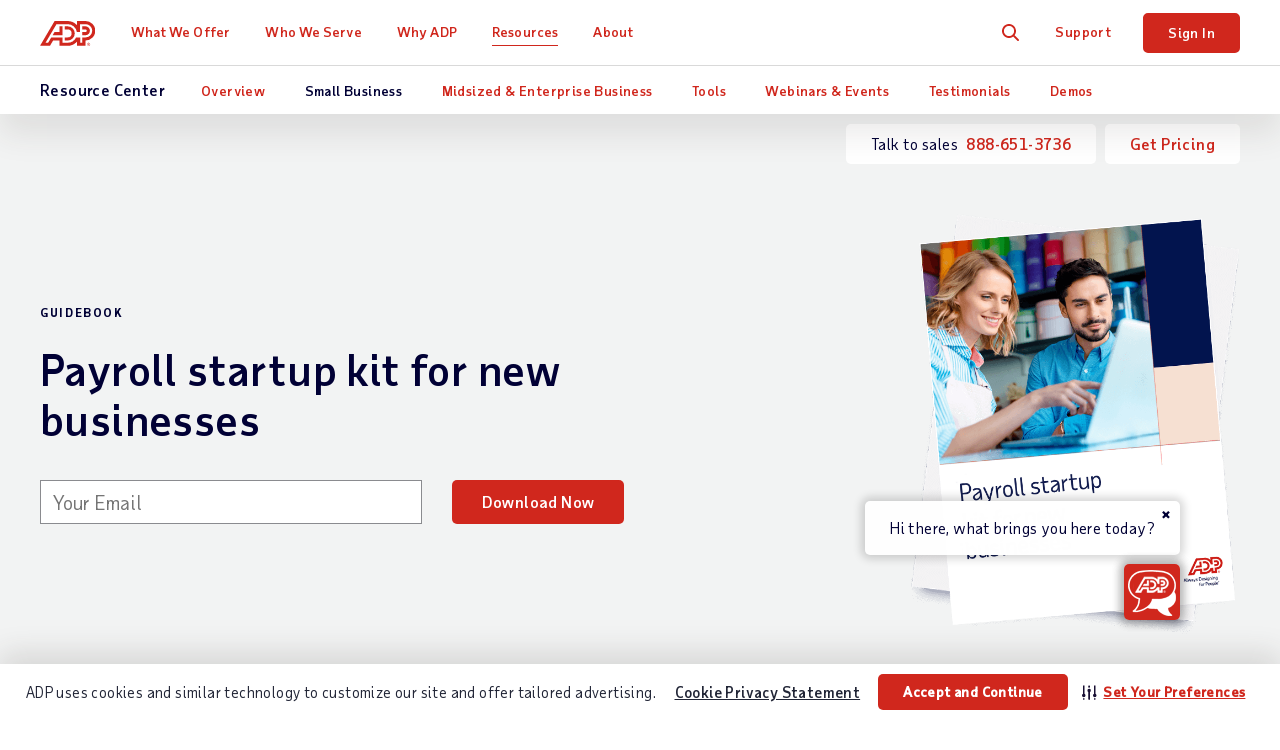

--- FILE ---
content_type: text/html; charset=utf-8
request_url: https://www.adp.com/resources/articles-and-insights/articles/p/payroll-startup-kit-for-new-businesses.aspx
body_size: 34896
content:


<!DOCTYPE html>
<html lang="en">
<head>
    <meta charset="UTF-8">
	<meta http-equiv="X-UA-Compatible" content="IE=edge">


	<meta name="title" property="og:title" content="Payroll startup kit for new businesses | ADP"> <meta name="twitter:title" content="Payroll startup kit for new businesses | ADP">
	<meta name="viewport" content="width=device-width, initial-scale=1"> <meta name="twitter:viewport" content="width=device-width, initial-scale=1">
	<meta name="robots" content="all"> <meta name="twitter:robots" content="all">
	<meta name="description" property="og:description" content="Learn payroll essentials so you can spend less time worrying about paying your people and more time doing what you love. Download our payroll startup guide."> <meta name="twitter:description" content="Learn payroll essentials so you can spend less time worrying about paying your people and more time doing what you love. Download our payroll startup guide.">
	<meta property="og:descripton" content="Learn payroll essentials so you can spend less time worrying about paying your people and more time doing what you love. Download our payroll startup guide."> <meta property="twitter:descripton" content="Learn payroll essentials so you can spend less time worrying about paying your people and more time doing what you love. Download our payroll startup guide.">
	<meta name="googlebot" content="all"> <meta name="twitter:googlebot" content="all">
	<meta property="og:url" content="https://www.adp.com/resources/articles-and-insights/articles/p/payroll-startup-kit-for-new-businesses.aspx"> <meta name="twitter:url" content="https://www.adp.com/resources/articles-and-insights/articles/p/payroll-startup-kit-for-new-businesses.aspx">
	<link rel="alternate" href="https://www.adp.com/resources/articles-and-insights/articles/p/payroll-startup-kit-for-new-businesses.aspx" hreflang="en-us">
    <link rel="alternate" href="https://www.adp.com/resources/articles-and-insights/articles/p/payroll-startup-kit-for-new-businesses.aspx" hreflang="x-default">
    <meta name="sc-language-en" content="https://www.adp.com/resources/articles-and-insights/articles/p/payroll-startup-kit-for-new-businesses.aspx">
    <script type="text/javascript" src="/ruxitagentjs_ICA7NVfghqrux_10309250310100759.js" data-dtconfig="rid=RID_-941147823|rpid=1093418630|domain=adp.com|reportUrl=https://bf11493kpk.bf.dynatrace.com/bf|app=e4f6cc6076001d54|cors=1|owasp=1|featureHash=ICA7NVfghqrux|rdnt=1|uxrgce=1|cuc=gxpr07tv|mdl=mdcc2=20|mel=100000|dpvc=1|md=mdcc1=bdocument.referrer,mdcc2=bnavigator.userAgent,mdcc3=dutm_source,mdcc4=dutm_medium,mdcc5=dutm_campaign,mdcc6=dutm_term,mdcc7=dutm_content|lastModification=1768225641835|tp=500,50,0|srbbv=2|agentUri=/ruxitagentjs_ICA7NVfghqrux_10309250310100759.js"></script><link rel="canonical" href="https://www.adp.com/resources/articles-and-insights/articles/p/payroll-startup-kit-for-new-businesses.aspx">
<script>dataLayer = [{ 'continent': 'NA', 'country': 'US', 'state': 'OH', 'zip': '43085+43201-43207+43209-43224+43226-43232+43234-43236+43240+43251+43260+43266+43268+43270-43272+43279+43287+43291', 'city': 'COLUMBUS'}];</script>
	<link rel="preload" href="/static/project/adp/fonts/taubsansvariavf.woff2" as="font" type="font/woff2" crossorigin>

<link rel="preload" href="/-/media/adp2025/main/css-main-base-mobile.css?rev=33328c45f3264ffabb3d11f893b980d7" as="style" media="screen and (max-width: 767px)"> <!-- mobile -->
<link rel="preload" href="/-/media/adp2025/main/css-main-base-desktop.css?rev=4455fbf4aa4d4060894b73b3d1ba0d81" as="style" media="screen and (min-width: 768px)"> <!-- desktop -->
<link rel="stylesheet" media="screen and (max-width: 767px)" href="/-/media/adp2025/main/css-main-base-mobile.css?rev=33328c45f3264ffabb3d11f893b980d7"> <!-- mobile -->
<link rel="stylesheet" media="screen and (min-width: 768px)" href="/-/media/adp2025/main/css-main-base-desktop.css?rev=4455fbf4aa4d4060894b73b3d1ba0d81"> <!-- desktop -->
<link rel="shortcut icon" href="/-/media/adp2018/ui/favicon.ico">

<script defer src="/-/media/adp2022/js-vendor.js?rev=332494c9c3774396b0dddf7353836864"></script><!-- RESKIN 2022 js-vendor refactor -->
<script defer src="/-/media/adp2025/main/js-main-base.js?rev=87ca5a99293b4f5cb0d1213bd578d949"></script><!-- RESKIN 2022 js-main-base refactor -->

<link href="/-/media/adp2022/ui/touch-icons/ios_adplogo_120x120_en.png?rev=6fcc44dc722142afbf9e810ac0f38755" rel="apple-touch-icon" /> <!-- 120x120 -->
<link href="/-/media/adp2022/ui/touch-icons/ios_adplogo_120x120_en.png?rev=6fcc44dc722142afbf9e810ac0f38755" rel="apple-touch-icon-precomposed" sizes="120x120"> <!-- 120x120 precomposed -->
<link href="/-/media/adp2022/ui/touch-icons/ios_adplogo_152x152_en.png?rev=e7ea0600e9fd43babd322593ecaa7573" rel="apple-touch-icon" sizes="152x152" />
<link href="/-/media/adp2022/ui/touch-icons/ios_adplogo_167x167_en.png?rev=62d05c060d954fd2afb86f9070562ac6" rel="apple-touch-icon" sizes="167x167" />
<link href="/-/media/adp2022/ui/touch-icons/ios_adplogo_180x180_en.png?rev=30676d9224214b1792885f6c111e8330" rel="apple-touch-icon" sizes="180x180" />
<link href="/-/media/adp2022/ui/touch-icons/android_adplogo_192x192_en.png?rev=5627d66726b34b0e8390b25f5b072d4c" rel="icon" sizes="192x192" />
<link href="/-/media/adp2022/ui/touch-icons/android_adplogo_128x128_en.png?rev=662da0f9350e43138ca7ab72cac0c3ab" rel="icon" sizes="128x128" />

<style type="text/css">
@media (max-width: 869px) { 
  button.cmp-revoke-consent { bottom: 55px !important; }
}
</style>  
	<!-- <script defer src="/-/media/adp/redesign2018/js/elqCfg.js"></script> -->

<script type="text/javascript" src="//cdn.evgnet.com/beacon/adpinc/prod/scripts/evergage.min.js"></script>

<!-- Google Tag Manager -->
<!-- <noscript><iframe src="//www.googletagmanager.com/ns.html?id=GTM-MMKNHG5" height="0" width="0" style="display:none;visibility:hidden"></iframe></noscript> -->
<script>(function(w,d,s,l,i){w[l]=w[l]||[];w[l].push({'gtm.start': new Date().getTime(),event:'gtm.js'});var f=d.getElementsByTagName(s)[0], j=d.createElement(s),dl=l!='dataLayer'?'&l='+l:'';j.async=true;j.src= '//www.googletagmanager.com/gtm.js?id='+i+dl;f.parentNode.insertBefore(j,f); })(window,document,'script','dataLayer','GTM-MMKNHG5');</script>
<!-- End Google Tag Manager -->  
	
    <title>Payroll startup kit for new businesses | ADP</title> 

    <meta charset="UTF-8">
<meta http-equiv="X-UA-Compatible" content="IE=edge">
            <meta property="article:primarytag" content="Small Business">
            <meta property="article:tag" content="Small Business">
            <meta property="article:tag" content="Learn">
            <meta property="article:tag" content="Paying Your People">
            <meta property="article:tag" content="Guidebook">
            <meta property="article:tag" content="Payroll">
            <meta property="article:tag" content="Business Owner">
            <meta property="article:tag" content="Venture Capital">
            <meta property="article:published_time" content="2023-06-15T19:34:09.0000000Z">
            <meta property="article:modified_time" content="2025-04-09T18:26:49.0000000Z">
            <meta property="og:type" content="article">
            <meta property="og:image" content="https://www.adp.com/-/media/adp/resourcehub/rh2/images/guidebook/thumb/resource_payrollstartupguide_thumbnail_600_en.jpg?rev=8a8d23e957524ce0a3f42ffa6d3aeed2&amp;hash=0D5E11B591687C787354BA1A511122DD">
            <meta property="article:thumbnail_image" content="https://www.adp.com/-/media/adp/resourcehub/rh2/images/guidebook/thumb/resource_payrollstartupguide_thumbnail_600_en.jpg?rev=8a8d23e957524ce0a3f42ffa6d3aeed2&amp;hash=0D5E11B591687C787354BA1A511122DD">

    
    
    
    
</head>
<body class="en " data-sitename="website">
    


<div id="ph-pre-header">
    
</div>

<!-- BEGIN NOINDEX -->

<header class="global-nav">
    <div class="nav-wrap">
        <a class="skip" href="#main-content">Skip to main content</a>
        <div class="nav-bar">
            <div class="nav-main">
                <div class="nav-row">
                    <style>
/* pride logo overrides
.global-nav .nav-main .logo.pride img { height: 31px; } */
</style>

<div class="mobile-nav visible-xs-flex">
<div class="mobile-nav-left">
<button class="hamburger visible-xs-inline" type="button" aria-label="toggle site navigation">
                            <span class="hamburger-box">
                                <span class="hamburger-inner"></span>
                            </span>
</button>
</div>
<div class="mobile-nav-right">
<a class="trigger-modal" href="#">Get Pricing</a>
<!--<a class="contact-trigger" href="#">Contact</a>
<a class="mobile-login" href="https://signin.adp.com/">Sign In</a>-->
</div>
</div>
<a href="/" class="logo"><img alt="ADP logo" src="/-/media/adp2025/ui/logo-adp.svg?rev=2ffd0a893eca4842b0f071c1e9c186b8&amp;hash=85D6D9870432E605FE0FD7F830F16744" class="skiplazy" height="32" width="70" loading="eager" fetchpriority="high" /></a>
<!-- <a href="/" class="logo pride"><img alt="ADP Pride logo" src="/-/media/adp2018/ui/logo-adp-fy19-pride.svg?rev=ce510b94a9b54cd088509c9e737de532&amp;hash=837E000C7A1CA3C1599F3C5D952E058F" class="skiplazy" height="171" width="300"></a> -->

                    <nav class="main-links" role="navigation">
                        <ul itemscope itemtype="https://www.schema.org/SiteNavigationElement">
<!-- What We Offer -->                                <li itemprop="name" data-id='9334bb420e744175b9e4123603b4c083' class='drop mega-menu'>
                                    <a href="/what-we-offer.aspx" class="level-1 plus js-section-buyer " itemprop="url" >What We Offer</a>

                                        <div class="drop-menu">
                                            <ul class="drop-menu-links">
                                                    <li class="">
                                                        <a href="/what-we-offer.aspx" class="level-2 d-none" data-link="#panel_20d59aac78524c6bb54cbda6f0c2b5da" >products and services</a>

                                                            <ul class="drop-menu-panel-preview">
                                                                <li class="panel-left">
    <a class="level-2" href="/what-we-offer/payroll.aspx">Payroll</a>
    <a class="level-2 full" href="/what-we-offer/payroll/payroll-for-1-49-employees.aspx">Small Business Payroll <span>(1-49 Employees)</span></a>
    <a class="level-2 full" href="/what-we-offer/payroll/payroll-for-50-1000-plus-employees.aspx">Midsized to Enterprise Payroll <span>(50-1,000+ Employees)</span></a>
    <a class="level-2 nav-promo full bg-blue-80 white" href="/what-we-offer/payroll/payroll-for-1-49-employees/payroll-packages.aspx?segmenter-force=yes">
        <div class="img-wrap">
            <img src="/-/media/adp/refresh2025/images/misc/navpromo_runproductscreen.png?rev=6b3e75497a62473fa94e742836118e66&amp;hash=264EA297C8FD47547A7480656DD25AB0" class="img-responsive" alt="" height="411" width="620" loading="lazy" />
        </div>
        <span class="txt-wrap">
            <p class="size18">Compare Packages</p>
            <span>Find the package that's right<br class="hidden-xs" /> for your business.</span>
        </span>
    </a>
</li>
<li class="panel-right">
    <p class="size20 taubsans-medium">Products &amp; Services</p>
    <div class="row list-icn links">
        <div class="col-sm-6">
            <ul>
                <li><span><img src="/-/media/adp/refresh2025/icons/default/adp_icon_timescheduling.svg?rev=97de4f626e144a08a87f5362b6ec10c1&amp;hash=E2E64F345E2587B71741B132C7E301A0" alt="" data-heightmissing="" data-widthmissing="" loading="lazy" /></span><a href="/what-we-offer/time-and-attendance.aspx">Time &amp; Attendance</a></li>
                <li><span><img src="/-/media/adp/refresh2025/icons/default/adp_icon_talent.svg?rev=54eb4edb62c246a087b0933f80e16242&amp;hash=59A436B0F163608C3361C5BEEDE45A16" alt="" data-heightmissing="" data-widthmissing="" loading="lazy" /></span><a href="/what-we-offer/talent.aspx">Talent</a></li>
                <li><span><img src="/-/media/adp/refresh2025/icons/default/adp_icon_benefits.svg?rev=8de2d18225924c318f422b48fd0dd5e0&amp;hash=38F9D56ED71D99472B30723AC870FB32" alt="" data-heightmissing="" data-widthmissing="" loading="lazy" /></span><a href="/what-we-offer/benefits.aspx">Benefits &amp; Insurance</a></li>
                <li><span><img src="/-/media/adp/refresh2025/icons/default/adp_icon_hrsupport.svg?rev=6a1862fe818f45ce8bf73d068f0f26bb&amp;hash=26D5E19C51804244118550703339B90E" alt="" data-heightmissing="" data-widthmissing="" loading="lazy" /></span><a href="/what-we-offer/hr-outsourcing-and-peo/professional-employer-organization.aspx">PEO &amp; HR Outsourcing</a></li>
                <li><span><img src="/-/media/adp/refresh2025/icons/default/adp_icon_taxcompliance.svg?rev=bebed6448d0240d3bf4187bbeded4fae&amp;hash=1471DF919C8061EBBABAD40090BA53CD" alt="" data-heightmissing="" data-widthmissing="" loading="lazy" /></span><a href="/what-we-offer/products/adp-smartcompliance.aspx">Compliance Services</a></li>
            </ul>
        </div>
        <div class="col-sm-6">
            <ul>
                <li><span><img src="/-/media/adp/refresh2025/icons/default/adp_icon_technology.svg?rev=8b66758e87c74bcba99957d370a08393&amp;hash=959B84EC656C6621BAA051C6EEBABE69" alt="" data-heightmissing="" data-widthmissing="" loading="lazy" /></span><a href="/what-we-offer/ai-solutions.aspx">AI Capabilities</a></li>
                <li><span><img src="/-/media/adp/refresh2025/icons/default/adp_icon_integrations.svg?rev=eec93fa2e29c45469669dd04192b8142&amp;hash=48325C88EEFAAFDF3B80024A49923F36" alt="" data-heightmissing="" data-widthmissing="" loading="lazy" /></span><a href="/what-we-offer/integrations.aspx">Integrations</a></li>
                <li><span><img src="/-/media/adp/refresh2025/icons/default/adp_icon_userfriendlytech.svg?rev=c495efd32c414c0fba3c15f1c467ed0f&amp;hash=C778A7E478FF2569049568F6A3EE548E" alt="" data-heightmissing="" data-widthmissing="" loading="lazy" /></span><a href="/what-we-offer/marketplace.aspx">App Marketplace</a></li>
                <li><span><img src="/-/media/adp/refresh2025/icons/default/adp_icon_flexibility.svg?rev=e352e86fc00d44a0ac48db37ad33da62&amp;hash=EC2CCFC2E969C02080BE1617F6965F6A" alt="" data-heightmissing="" data-widthmissing="" loading="lazy" /></span><a href="/what-we-offer/products.aspx">Products by Name</a></li>
            </ul>
        </div>
    </div>
</li>
                                                            </ul>

                                                        <ul class="drop-menu-panel" id="panel_20d59aac78524c6bb54cbda6f0c2b5da">

                                                            <li class="panel-left">
                                                                
                                                            </li>
                                                            <li class="panel-right right-panel-gray">
                                                                <ul>
                                                                </ul>
                                                            </li>
                                                        </ul>
                                                    </li>
                                                    <li class="d-none">
                                                        <a href="/what-we-offer/payroll.aspx" class="level-2 plus-black" data-link="#panel_9136eb3a08dc4de69304ef1937176ff6" >Payroll</a>


                                                        <ul class="drop-menu-panel" id="panel_9136eb3a08dc4de69304ef1937176ff6">

                                                            <li class="panel-left">
                                                                <p class="size22 taubsans-medium mb-15">Payroll</p>
<p>Fast, easy, accurate payroll and tax, so you can save time and money.</p>
<a href="/what-we-offer/payroll.aspx" class="link-arrow">Payroll Overview</a>
                                                            </li>
                                                            <li class="panel-right right-panel-gray">
                                                                <ul>
                                                                        <li class="visible-xs">
<a href="/what-we-offer/payroll.aspx" class="level-3 " >Overview</a>                                                                        </li>
                                                                        <li class="">
<a href="/what-we-offer/payroll/payroll-for-1-49-employees.aspx" class="level-3 rvsd-bg" >Small Business Payroll
<span class="black size12 hidden-xs d-block">(1-49 Employees)</span></a>                                                                        </li>
                                                                        <li class="">
<a href="/what-we-offer/payroll/payroll-for-50-1000-plus-employees.aspx" class="level-3 rvsd-bg" >Midsized to Enterprise Payroll
<span class="black size12 hidden-xs d-block">(50-1,000+ Employees)</span></a>                                                                        </li>
                                                                        <li class="">
<a href="/what-we-offer/payroll/payroll-for-1-49-employees/payroll-packages.aspx?segmenter-force=yes" class="level-3 rvsd-bg compare-package-nav-promo" > <span class="test-container">
     <span class="text-container">
         <p>Compare Packages</p>
             <span class="black">Find the package that's right for your business.</span>
       </span>
     <div class="image-container">
          <img src="/-/media/adp/refresh2025/shared/misc/comparepackage_navigation_257w_en.jpg?rev=a0b18990f4b14fcbbc7780c375c6fb94&amp;hash=F41789D6B8F45657BCBC98164344D83F" height="150" width="257" loading="lazy" />
    </div>
</span>
<style type="text/css">
.compare-package-nav-promo a.level-3 {display: flex !important;}.compare-package-nav-promo .text-container {width: 55%;display: flex;flex-direction: column;justify-content: center;}.compare-package-nav-promo .test-container {display: flex;align-items: center;}.compare-package-nav-promo .text-container p {font-size: 20px;line-height: 24px;font-variation-settings: 'wght' 120;margin-bottom: 3px;}.compare-package-nav-promo .text-container span {font-size: 12px;line-height: 13px;}.compare-package-nav-promo .image-container {width: 50%;padding: 10px 5px;}.compare-package-nav-promo .image-container img {width: 100%;}@media (max-width: 869px) {.compare-package-nav-promo .text-container p {font-size: 16px;}.global-nav .nav-main a.level-3.compare-package-nav-promo {padding-right: 9px; }}@media (min-width: 870px) {.global-nav .nav-main a.level-3.compare-package-nav-promo {padding-left: 24px; }}
</style></a>                                                                        </li>
                                                                </ul>
                                                            </li>
                                                        </ul>
                                                    </li>
                                                    <li class="d-none">
                                                        <a href="/what-we-offer/time-and-attendance.aspx" class="level-2 plus-black" data-link="#panel_65706af099244711a748167241be9ea0" >Time &amp; Attendance</a>


                                                        <ul class="drop-menu-panel" id="panel_65706af099244711a748167241be9ea0">

                                                            <li class="panel-left">
                                                                <p class="size22 taubsans-medium mb-15">Time &amp; Attendance</p>
<p>Manage labor costs and compliance with easy time & attendance tools. For advanced capabilities, workforce management adds optimized scheduling, labor forecasting/budgeting, attendance policy, leave case management and more.</p>
<!-- <a href="/what-we-offer/time-and-attendance.aspx" class="btn btn-xs">Time Overview</a> -->
                                                            </li>
                                                            <li class="panel-right right-panel-gray">
                                                                <ul>
                                                                        <li class="visible-xs">
<a href="/what-we-offer/time-and-attendance.aspx" class="level-3 " >Overview</a>                                                                        </li>
                                                                        <li class="hidden-xs">
<a href="/what-we-offer/time-and-attendance.aspx" class="level-3 " ><span>Time &amp; Attendance</span></a>                                                                        </li>
                                                                        <li class="">
<a href="/what-we-offer/time-and-attendance/workforce-management.aspx" class="level-3 " ><span>Workforce Management</span></a>                                                                        </li>
                                                                </ul>
                                                            </li>
                                                        </ul>
                                                    </li>
                                                    <li class="d-none">
                                                        <a href="/what-we-offer/talent.aspx" class="level-2 plus-black" data-link="#panel_bd903be8b8124598a50b78c28da8c536" >Talent</a>


                                                        <ul class="drop-menu-panel" id="panel_bd903be8b8124598a50b78c28da8c536">

                                                            <li class="panel-left">
                                                                <p class="size22 taubsans-medium mb-15">Talent</p>
<p>From recruitment to retirement, getting the very best out of your people.</p>
<a href="/what-we-offer/talent.aspx" class="link-arrow">Talent Overview</a>
                                                            </li>
                                                            <li class="panel-right right-panel-gray">
                                                                <ul>
                                                                        <li class="visible-xs">
<a href="/what-we-offer/talent.aspx" class="level-3 " >Overview</a>                                                                        </li>
                                                                        <li class="">
<a href="/what-we-offer/talent/talent-acquisition.aspx" class="level-3 " >Recruiting &amp; Hiring</a>                                                                        </li>
                                                                        <li class="">
<a href="/what-we-offer/talent/talent-management.aspx" class="level-3 " >Talent Management &amp; Activation</a>                                                                        </li>
                                                                        <li class="">
<a href="/what-we-offer/hr-services/employee-experience.aspx" class="level-3 " ><span>Employee Experience</span></a>                                                                        </li>
                                                                </ul>
                                                            </li>
                                                        </ul>
                                                    </li>
                                                    <li class="d-none">
                                                        <a href="/what-we-offer/benefits.aspx" class="level-2 plus-black" data-link="#panel_6c0d1d07ba214392bbd7923d2f6f1c5e" >Benefits &amp; Insurance</a>


                                                        <ul class="drop-menu-panel" id="panel_6c0d1d07ba214392bbd7923d2f6f1c5e">

                                                            <li class="panel-left">
                                                                <p class="size22 taubsans-medium mb-15">Benefits &amp; Insurance</p>
<p>Employee benefits, flexible administration, business insurance, and retirement plans.</p>
<a href="/what-we-offer/benefits.aspx" class="link-arrow">Benefits Overview</a>
                                                            </li>
                                                            <li class="panel-right right-panel-gray">
                                                                <ul>
                                                                        <li class="visible-xs">
<a href="/what-we-offer/benefits.aspx" class="level-3 " >Overview</a>                                                                        </li>
                                                                        <li class="">
<a href="/what-we-offer/benefits/benefits-administration.aspx" class="level-3 " >Benefits Administration</a>                                                                        </li>
                                                                        <li class="">
<a href="/what-we-offer/benefits/retirement.aspx" class="level-3 " >Retirement Plans</a>                                                                        </li>
                                                                        <li class="">
<a href="/what-we-offer/benefits/group-health-insurance.aspx" class="level-3 " >Group Health Insurance</a>                                                                        </li>
                                                                        <li class="">
<a href="/what-we-offer/benefits/business-insurance.aspx" class="level-3 " >Business Insurance</a>                                                                        </li>
                                                                        <li class="">
<a href="/what-we-offer/benefits/business-insurance/workers-compensation.aspx" class="level-3 " >Workers&rsquo; Compensation Insurance</a>                                                                        </li>
                                                                </ul>
                                                            </li>
                                                        </ul>
                                                    </li>
                                                    <li class="d-none">
                                                        <a href="/what-we-offer/hr-outsourcing-and-peo/professional-employer-organization.aspx" class="level-2 plus-black" data-link="#panel_7d766430f0ce4f51b3b969966c1273aa" >PEO &amp; HR Outsourcing </a>


                                                        <ul class="drop-menu-panel" id="panel_7d766430f0ce4f51b3b969966c1273aa">

                                                            <li class="panel-left">
                                                                <p class="size22 taubsans-medium mb-15">PEO &amp; HR Outsourcing</p>
<p>See how our team of experienced professionals can provide ongoing support for HR, payroll, and more—allowing you to focus on other aspects of your business.</p>
                                                            </li>
                                                            <li class="panel-right right-panel-gray">
                                                                <ul>
                                                                        <li class="">
<a href="/what-we-offer/hr-outsourcing-and-peo/professional-employer-organization.aspx" class="level-3 " >PEO (Professional Employer Organization)</a>                                                                        </li>
                                                                        <li class="">
<a href="/what-we-offer/hr-outsourcing-and-peo/outsource-hr-processes.aspx" class="level-3 " >HR Outsourcing</a>                                                                        </li>
                                                                </ul>
                                                            </li>
                                                        </ul>
                                                    </li>
                                                    <li class="d-none">
                                                        <a href="/what-we-offer/products/adp-smartcompliance.aspx" class="level-2 plus-black" data-link="#panel_511a1938ae65444ca5375d4cd9f43c86" >Compliance Services</a>


                                                        <ul class="drop-menu-panel" id="panel_511a1938ae65444ca5375d4cd9f43c86">

                                                            <li class="panel-left">
                                                                <p class="size22 taubsans-medium mb-15">Compliance Services</p>
<p>Simplify and unify your HCM compliance processes.</p>
<a href="/what-we-offer/products/adp-smartcompliance.aspx" class="link-arrow">Compliance Overview</a>
                                                            </li>
                                                            <li class="panel-right right-panel-gray">
                                                                <ul>
                                                                        <li class="visible-xs">
<a href="/what-we-offer/products/adp-smartcompliance.aspx" class="level-3 " >Overview</a>                                                                        </li>
                                                                        <li class="">
<a href="/what-we-offer/products/adp-smartcompliance/employment-tax-credits.aspx" class="level-3 " >Business Tax Credits</a>                                                                        </li>
                                                                        <li class="">
<a href="/what-we-offer/products/adp-smartcompliance/wage-payments.aspx" class="level-3 " ><span>Payment Solutions</span></a>                                                                        </li>
                                                                        <li class="">
<a href="/what-we-offer/products/adp-smartcompliance/employment-tax.aspx" class="level-3 " ><span>Payroll Taxes</span></a>                                                                        </li>
                                                                        <li class="">
<a href="/what-we-offer/products/adp-smartcompliance/health-compliance.aspx" class="level-3 " ><span>Health Compliance</span></a>                                                                        </li>
                                                                        <li class="">
<a href="/what-we-offer/products/adp-smartcompliance/wage-garnishment.aspx" class="level-3 " ><span>Wage Garnishment</span></a>                                                                        </li>
                                                                        <li class="">
<a href="/what-we-offer/products/adp-smartcompliance/integrations.aspx" class="level-3 " ><span>Compliance Integrations</span></a>                                                                        </li>
                                                                        <li class="">
<a href="/what-we-offer/products/adp-smartcompliance/unemployment-claims.aspx" class="level-3 " ><span>Unemployment Claims</span></a>                                                                        </li>
                                                                        <li class="">
<a href="/what-we-offer/products/adp-smartcompliance/employment-verification.aspx" class="level-3 " ><span>Employment Verification</span></a>                                                                        </li>
                                                                        <li class="">
<a href="/what-we-offer/products/workmarket.aspx" class="level-3 " ><span>Contractor Management</span></a>                                                                        </li>
                                                                </ul>
                                                            </li>
                                                        </ul>
                                                    </li>
                                                    <li class="d-none">
                                                        <a href="/what-we-offer/ai-solutions.aspx" class="level-2 plus-black" data-link="#panel_f46e12ce08d54ffca7bca3e6a19c68da" >AI Capabilities</a>


                                                        <ul class="drop-menu-panel" id="panel_f46e12ce08d54ffca7bca3e6a19c68da">

                                                            <li class="panel-left">
                                                                <p class="size22 taubsans-medium mb-15">Artificial Intelligence</p>
<p>Bring breakthrough AI to your payroll and HR experiences.</p>
<a href="/what-we-offer/ai-solutions.aspx" class="link-arrow">AI Overview</a>
                                                            </li>
                                                            <li class="panel-right right-panel-gray">
                                                                <ul>
                                                                        <li class="visible-xs">
<a href="/what-we-offer/ai-solutions.aspx" class="level-3 " >Overview</a>                                                                        </li>
                                                                        <li class="">
<a href="/what-we-offer/ai-solutions/ai-capabilities.aspx" class="level-3 " ><span>AI Capabilities</span></a>                                                                        </li>
                                                                        <li class="">
<a href="/what-we-offer/ai-solutions/responsible-ai.aspx" class="level-3 " ><span>Responsible AI</span></a>                                                                        </li>
                                                                </ul>
                                                            </li>
                                                        </ul>
                                                    </li>
                                                    <li class="d-none">
                                                        <a href="/what-we-offer/integrations.aspx" class="level-2 " data-link="#panel_de8e42b607be4d7ca93c03c67e9ae187" >Integrations</a>


                                                        <ul class="drop-menu-panel" id="panel_de8e42b607be4d7ca93c03c67e9ae187">

                                                            <li class="panel-left">
                                                                <p class="size22 taubsans-medium mb-15">Integrations</p>
<p>Quickly connect ADP solutions to popular software, ERPs and other HR systems.</p>
<a href="/what-we-offer/integrations.aspx" class="link-arrow">Integrations Overview</a>
                                                            </li>
                                                            <li class="panel-right right-panel-gray">
                                                                <ul>
                                                                </ul>
                                                            </li>
                                                        </ul>
                                                    </li>
                                                    <li class="d-none">
                                                        <a href="/what-we-offer/marketplace.aspx" class="level-2 " data-link="#panel_694f6119dda6498ca9bd082944778897" >App Marketplace</a>


                                                        <ul class="drop-menu-panel" id="panel_694f6119dda6498ca9bd082944778897">

                                                            <li class="panel-left">
                                                                <p class="size22 taubsans-medium mb-15">App Marketplace</p>
<p>Our online store for HR apps and more; for customers, partners and developers.</p>

                                                            </li>
                                                            <li class="panel-right right-panel-gray">
                                                                <ul>
                                                                        <li class="">
<a href="/what-we-offer/marketplace.aspx" class="level-3 " >App Marketplace</a>                                                                        </li>
                                                                        <li class="">
<a href="/what-we-offer/integrations/api-central.aspx" class="level-3 " >Custom Integrations</a>                                                                        </li>
                                                                </ul>
                                                            </li>
                                                        </ul>
                                                    </li>
                                                    <li class="d-none">
                                                        <a href="/what-we-offer/products.aspx" class="level-2 plus-black" data-link="#panel_b7ac9cb3368041d1aacb2e1851b4b131" >Products by Name</a>


                                                        <ul class="drop-menu-panel" id="panel_b7ac9cb3368041d1aacb2e1851b4b131">

                                                            <li class="panel-left">
                                                                <p class="size22 taubsans-medium mb-15">Products by Name</p>
<p>Comprehensive payroll and HR software solutions.</p>
<a href="/what-we-offer/products.aspx" class="link-arrow">See All Products</a>
                                                            </li>
                                                            <li class="panel-right right-panel-gray">
                                                                <ul>
                                                                        <li class="visible-xs">
<a href="/what-we-offer/products.aspx" class="level-3 " >Overview</a>                                                                        </li>
                                                                        <li class="">
<a href="/what-we-offer/products/run-powered-by-adp.aspx" class="level-3 " >RUN Powered by ADP&reg;</a>                                                                        </li>
                                                                        <li class="">
<a href="/what-we-offer/products/totalsource-peo.aspx" class="level-3 " ><span>ADP TotalSource&reg;</span></a>                                                                        </li>
                                                                        <li class="">
<a href="/what-we-offer/products/adp-workforce-now.aspx" class="level-3 " ><span>ADP Workforce Now&reg;</span></a>                                                                        </li>
                                                                        <li class="">
<a href="/what-we-offer/products/lyric.aspx" class="level-3 " ><span>ADP Lyric HCM</span></a>                                                                        </li>
                                                                        <li class="">
<a href="/what-we-offer/products/adp-comprehensive-services.aspx" class="level-3 " ><span>ADP&reg; Comprehensive Services</span></a>                                                                        </li>
                                                                        <li class="">
<a href="/what-we-offer/products/adp-smartcompliance.aspx" class="level-3 " ><span>ADP SmartCompliance&reg;</span></a>                                                                        </li>
                                                                        <li class="">
<a href="/what-we-offer/products/wisely-by-adp.aspx" class="level-3 " ><span>Wisely&reg; by ADP</span></a>                                                                        </li>
                                                                        <li class="">
<a href="/what-we-offer/products/adp-global-payroll.aspx" class="level-3 " ><span>ADP&reg; Global Payroll</span></a>                                                                        </li>
                                                                        <li class="">
<a href="/what-we-offer/products/adp-datacloud.aspx" class="level-3 " ><span>ADP&reg; DataCloud</span></a>                                                                        </li>
                                                                </ul>
                                                            </li>
                                                        </ul>
                                                    </li>
                                            </ul>
                                        </div>
                                </li>
<!-- Who We Serve -->                                <li itemprop="name" data-id='b11d663788864989b7a804aa948a408f' class='drop js-click-first-child'>
                                    <a href="/who-we-serve.aspx" class="level-1 plus js-section-buyer " itemprop="url" >Who We Serve</a>

                                        <div class="drop-menu">
                                            <ul class="drop-menu-links">
                                                    <li class="d-none">
                                                        <a href="/who-we-serve.aspx" class="level-2 " data-link="#panel_01bf1ba685bb48e8a2192022edbe32c4" >Overview</a>

                                                            <ul class="drop-menu-panel-preview">
                                                                <li class="panel-left">
<p class="size22 taubsans-medium mb-15">Who We Serve</p>
<p>See how we help organizations like yours with a wider range of payroll and HR options than any other provider.</p>
<!-- <a class="link-arrow" href="/who-we-serve.aspx">Overview</a> -->
</li>
<li class="panel-right">
</li>
                                                            </ul>

                                                        <ul class="drop-menu-panel" id="panel_01bf1ba685bb48e8a2192022edbe32c4">

                                                            <li class="panel-left">
                                                                
                                                            </li>
                                                            <li class="panel-right right-panel-gray">
                                                                <ul>
                                                                </ul>
                                                            </li>
                                                        </ul>
                                                    </li>
                                                    <li class="">
                                                        <a href="/who-we-serve/by-business-size/1-49-employees.aspx" class="level-2 " data-link="#panel_852fc2b8789a4db2a0f512ea87ffb722" >Small Business</a>


                                                        <ul class="drop-menu-panel" id="panel_852fc2b8789a4db2a0f512ea87ffb722">

                                                            <li class="panel-left">
                                                                <p class="size22 taubsans-medium mb-15">Small Business</p>
<p>Businesses with 1-49 employees lean on ADP for simplicity, efficiency and value for their various payroll and HR needs.</p>
<a href="/who-we-serve/by-business-size/1-49-employees.aspx" class="link-arrow">Small Business Overview</a>
                                                            </li>
                                                            <li class="panel-right right-panel-gray">
                                                                <ul>
                                                                </ul>
                                                            </li>
                                                        </ul>
                                                    </li>
                                                    <li class="">
                                                        <a href="/who-we-serve/by-business-size/50-999-employees.aspx" class="level-2 " data-link="#panel_ed4909f9e9134d908b0e9265996a9206" >Midsized Business</a>


                                                        <ul class="drop-menu-panel" id="panel_ed4909f9e9134d908b0e9265996a9206">

                                                            <li class="panel-left">
                                                                <p class="size22 taubsans-medium mb-15">Midsized Business</p>
<p>Companies with 50-999 employees save time and money by turning to ADP for the adaptable technology and support that helps them meet any payroll or HR challenge.</p>
<a href="/who-we-serve/by-business-size/50-999-employees.aspx" class="link-arrow">Midsized Business Overview</a>
                                                            </li>
                                                            <li class="panel-right right-panel-gray">
                                                                <ul>
                                                                </ul>
                                                            </li>
                                                        </ul>
                                                    </li>
                                                    <li class="">
                                                        <a href="/who-we-serve/by-business-size/1000-employees.aspx" class="level-2 " data-link="#panel_8da1eab6f5854f09ade043985a6634bd" >Large Business</a>


                                                        <ul class="drop-menu-panel" id="panel_8da1eab6f5854f09ade043985a6634bd">

                                                            <li class="panel-left">
                                                                <p class="size22 taubsans-medium mb-15">Large Business</p>
<p>For over 70 years, ADP has helped enterprise organizations with 1,000+ employees make the most of their people and processes with secure, integrated payroll and HCM solutions.</p>

                                                            </li>
                                                            <li class="panel-right right-panel-gray">
                                                                <ul>
                                                                        <li class="">
<a href="/who-we-serve/by-business-size/1000-employees.aspx" class="level-3 " ><span>Large Business Overview</span></a>                                                                        </li>
                                                                        <li class="">
<a href="/who-we-serve/by-business-size/global.aspx" class="level-3 " ><span>Global HCM</span></a>                                                                        </li>
                                                                        <li class="">
<a href="/what-we-offer/products/lyric.aspx" class="level-3 rvsd-bg compare-package-nav-promo" > <span class="test-container">
     <span class="text-container">
         <p>Lyric HCM</p>
             <span class="black">Empower your organization with a full-suite, HCM solution designed for your
rhythms of work.</span>
       </span>
     <div class="image-container">
          <img src="/-/media/adp/refresh2025/shared/misc/mainnav_promospot_lyric_205w_en.png?rev=192ae1d9d14e4dc7b09b676be62647cb&amp;hash=D4B326AC24466250B3BED2550E6F7AF0" height="150" width="205" loading="lazy" />
    </div>
</span>
<style type="text/css">
.compare-package-nav-promo a.level-3 {display: flex !important;}.compare-package-nav-promo .text-container {width: 55%;display: flex;flex-direction: column;justify-content: center;}.compare-package-nav-promo .test-container {display: flex;align-items: center;}.compare-package-nav-promo .text-container p {font-size: 16px;line-height: 24px;font-variation-settings: 'wght' 120;margin-bottom: 2px;}.compare-package-nav-promo .text-container span {font-size: 11px;line-height: 16px;}.compare-package-nav-promo .image-container {width: 50%;padding: 6px 4px;}.compare-package-nav-promo .image-container img {width: 100%;}@media (max-width: 869px) {.compare-package-nav-promo .text-container p {font-size: 16px;}.global-nav .nav-main a.level-3.compare-package-nav-promo {padding-right: 7px; }}@media (min-width: 870px) {.global-nav .nav-main a.level-3.compare-package-nav-promo {padding-left: 16px; }}
</style></a>                                                                        </li>
                                                                </ul>
                                                            </li>
                                                        </ul>
                                                    </li>
                                                    <li class="d-none">
                                                        <a href="/who-we-serve/by-business-size.aspx" class="level-2 plus-black" data-link="#panel_2a35e2aa24c94d0cb124dd4d6988b621" >Business Size</a>


                                                        <ul class="drop-menu-panel" id="panel_2a35e2aa24c94d0cb124dd4d6988b621">

                                                            <li class="panel-left">
                                                                <p class="size22 taubsans-medium mb-15">Business Size</p>
<p>Small, midsized or large, your business has unique needs, from technology to support and everything in between. Learn how we can make your work easier.</p>
<a href="/who-we-serve/by-business-size.aspx" class="link-arrow">See Business Sizes</a>
                                                            </li>
                                                            <li class="panel-right right-panel-gray">
                                                                <ul>
                                                                        <li class="visible-xs">
<a href="/who-we-serve/by-business-size.aspx" class="level-3 " >Overview</a>                                                                        </li>
                                                                        <li class="">
<a href="/who-we-serve/by-business-size/1-49-employees.aspx" class="level-3 " >1-49 Employees</a>                                                                        </li>
                                                                        <li class="">
<a href="/who-we-serve/by-business-size/50-999-employees.aspx" class="level-3 " >50-999 Employees</a>                                                                        </li>
                                                                        <li class="">
<a href="/who-we-serve/by-business-size/1000-employees.aspx" class="level-3 " >1000+ Employees</a>                                                                        </li>
                                                                </ul>
                                                            </li>
                                                        </ul>
                                                    </li>
                                                    <li class="">
                                                        <a href="/who-we-serve/by-industry.aspx" class="level-2 plus-black" data-link="#panel_5106bd940c1b4639adcbc722fae460e5" >Industries</a>


                                                        <ul class="drop-menu-panel" id="panel_5106bd940c1b4639adcbc722fae460e5">

                                                            <li class="panel-left">
                                                                <p class="size22 taubsans-medium mb-15">Industries</p>
<p>You face specific challenges that require solutions based on experience. Learn how we can tackle your industry demands together.</p>
<a href="/who-we-serve/by-industry.aspx" class="link-arrow">See Industries</a>
                                                            </li>
                                                            <li class="panel-right right-panel-gray">
                                                                <ul>
                                                                        <li class="visible-xs">
<a href="/who-we-serve/by-industry.aspx" class="level-3 " >Overview</a>                                                                        </li>
                                                                        <li class="">
<a href="/who-we-serve/by-industry/hospitality-restaurant-foodservice.aspx" class="level-3 " >Restaurant / Hospitality</a>                                                                        </li>
                                                                        <li class="">
<a href="/who-we-serve/by-industry/manufacturing.aspx" class="level-3 " >Manufacturing</a>                                                                        </li>
                                                                        <li class="">
<a href="/who-we-serve/by-industry/professional-technical-services.aspx" class="level-3 " >Professional &amp; Technical Services</a>                                                                        </li>
                                                                        <li class="">
<a href="/who-we-serve/by-industry/construction.aspx" class="level-3 " >Construction</a>                                                                        </li>
                                                                        <li class="">
<a href="/who-we-serve/by-industry/financial-services.aspx" class="level-3 " >Financial Services</a>                                                                        </li>
                                                                        <li class="">
<a href="/who-we-serve/by-industry/retail.aspx" class="level-3 " >Retail</a>                                                                        </li>
                                                                        <li class="">
<a href="/who-we-serve/by-industry/healthcare.aspx" class="level-3 " >Healthcare</a>                                                                        </li>
                                                                        <li class="">
<a href="/who-we-serve/by-industry/government-education.aspx" class="level-3 " >Government / Education</a>                                                                        </li>
                                                                        <li class="">
<a href="/who-we-serve/by-industry/nonprofit-social-services.aspx" class="level-3 " >Nonproﬁt / Social Services</a>                                                                        </li>
                                                                </ul>
                                                            </li>
                                                        </ul>
                                                    </li>
                                                    <li class="">
                                                        <a href="/who-we-serve/by-partner.aspx" class="level-2 plus-black" data-link="#panel_b021466f82f243f597730f2a899e9b46" >Partners</a>


                                                        <ul class="drop-menu-panel" id="panel_b021466f82f243f597730f2a899e9b46">

                                                            <li class="panel-left">
                                                                <p class="size22 taubsans-medium mb-15">Partners</p>
<p>Learn how we can make a difference by joining forces to improve the success of the clients we share.</p>
<a href="/who-we-serve/by-partner.aspx" class="link-arrow">See Partners</a>
                                                            </li>
                                                            <li class="panel-right right-panel-gray">
                                                                <ul>
                                                                        <li class="visible-xs">
<a href="/who-we-serve/by-partner.aspx" class="level-3 " >Overview</a>                                                                        </li>
                                                                        <li class="">
<a href="/who-we-serve/by-partner/accountants.aspx" class="level-3 " >Accountants</a>                                                                        </li>
                                                                        <li class="">
<a href="/who-we-serve/by-partner/brokers.aspx" class="level-3 " >Brokers</a>                                                                        </li>
                                                                        <li class="">
<a href="/who-we-serve/by-partner/financial-advisors.aspx" class="level-3 " >Financial Advisors</a>                                                                        </li>
                                                                        <li class="">
<a href="/who-we-serve/by-partner/private-equity.aspx" class="level-3 " >Private Equity</a>                                                                        </li>
                                                                        <li class="">
<a href="/who-we-serve/by-partner/franchise-alliances.aspx" class="level-3 " >Franchises</a>                                                                        </li>
                                                                        <li class="">
<a href="/who-we-serve/by-partner/member-organizations.aspx" class="level-3 " >Member Organizations</a>                                                                        </li>
                                                                        <li class="">
<a href="/who-we-serve/by-partner/banking-professionals.aspx" class="level-3 " ><span>Banking Professionals</span></a>                                                                        </li>
                                                                        <li class="">
<a href="/who-we-serve/by-partner/software-providers-development.aspx" class="level-3 " >Software Providers</a>                                                                        </li>
                                                                        <li class="">
<a href="/who-we-serve/by-partner/enterprise-resource-planning.aspx" class="level-3 " >ERPs</a>                                                                        </li>
                                                                        <li class="">
<a href="/what-we-offer/products/adp-embedded-payroll.aspx" class="level-3 " >Embedded Payroll</a>                                                                        </li>
                                                                </ul>
                                                            </li>
                                                        </ul>
                                                    </li>
                                            </ul>
                                        </div>
                                </li>
<!-- Why ADP -->                                <li itemprop="name" data-id='a936969ce5c048518881c1cb8c2208e7' class=''>
                                    <a href="/how-we-differ.aspx" class="level-1 level-1 plus " itemprop="url" >Why ADP</a>

                                </li>
<!-- Resources -->                                <li itemprop="name" data-id='8e9dce854c264d85a7f9f4015936225f' class='drop'>
                                    <a href="/resources.aspx" class="level-1 plus js-section-resource on" itemprop="url" >Resources</a>

                                        <div class="drop-menu">
                                            <ul class="drop-menu-links">
                                                    <li class="visible-xs">
                                                        <a href="/resources.aspx" class="level-2 " data-link="#panel_27faebe6e298458da045d21bfd697953" >Overview</a>


                                                        <ul class="drop-menu-panel" id="panel_27faebe6e298458da045d21bfd697953">

                                                            <li class="panel-left">
                                                                
                                                            </li>
                                                            <li class="panel-right right-panel-gray">
                                                                <ul>
                                                                </ul>
                                                            </li>
                                                        </ul>
                                                    </li>
                                                    <li class="">
                                                        <a href="/resources/small-business.aspx" class="level-2 plus-black" data-link="#panel_72cd38d42dd0445aa52cd7faabadbc5a" >Small Business</a>

                                                            <ul class="drop-menu-panel-preview">
                                                                <li class="panel-left">
<p class="size22 taubsans-medium mb-15">Resource Center</p>
<p>Take your organization to the next level with tools and resources that help you work smarter, regardless of your business’s size and goals.</p>
<a href="/resources.aspx" class="link-arrow">Resources Overview</a>
</li>
<li class="panel-right">

     <a class="level-3 link-card" href="https://www.adpri.org/today-at-work" target="_blank" style="display:block;">
           <img src="/-/media/adp/reskin2022/images/shared/adp_ri_logo_color_en_nav_promo.svg?rev=13dbdefc6a074342a61c9315cb0a610b&amp;hash=C1A586545CFDC2B6F1DA26FC0A50C83C" alt="ADP Research" height="43" width="197" style="max-width:none;" class="mb-10 skiplazy" loading="eager" fetchpriority="high" /><br />
          <span class="d-block">Discover the latest Today at Work insights from ADP Research</span>
     </a>
     <a href="/resources/big-beautiful-bill.aspx" class="level-3 link-card compare-package-nav-promo py-sm-10 pr-sm-25"> <span class="test-container">
     <p class="size20 taubsans-medium mb-15">Your guide to the One Big Beautiful Bill Act</p>

     <div class="">
          <img src="/-/media/adp/refresh2025/images/resources/big-beautiful-bill/nav_promo_no_bg.png?rev=9d5d92d429f94068b4e750ceac14c575&amp;hash=0AAA0FA454244FE223B62705E2C5EF2E" class="mr-0" alt="Your guide to the One Big Beautiful Bill Act" height="125" width="171" loading="lazy" style="max-width:none;" loading="lazy" />
    </div>
</span>
     </a>
</li>

                                                            </ul>

                                                        <ul class="drop-menu-panel" id="panel_72cd38d42dd0445aa52cd7faabadbc5a">

                                                            <li class="panel-left">
                                                                <p class="size22 taubsans-medium mb-15">Small Business Resources</p>
<p>Discover a wealth of knowledge to help you tackle payroll, HR and benefits, and compliance.</p>
<a href="/resources/small-business.aspx" class="link-arrow">View Resources</a>
                                                            </li>
                                                            <li class="panel-right right-panel-gray">
                                                                <ul>
                                                                        <li class="visible-xs">
<a href="/resources/small-business.aspx" class="level-3 " ><span>Overview</span></a>                                                                        </li>
                                                                        <li class="">
<a href="/resources/small-business/paying-people.aspx" class="level-3 " ><span>Paying Your People</span></a>                                                                        </li>
                                                                        <li class="">
<a href="/resources/small-business/compliance.aspx" class="level-3 " ><span>Maintaining Compliance</span></a>                                                                        </li>
                                                                        <li class="">
<a href="/resources/small-business/recruiting-hiring.aspx" class="level-3 " ><span>Recruiting & Hiring</span></a>                                                                        </li>
                                                                        <li class="">
<a href="/resources/small-business/outsourcing.aspx" class="level-3 " ><span>Outsourcing HR</span></a>                                                                        </li>
                                                                </ul>
                                                            </li>
                                                        </ul>
                                                    </li>
                                                    <li class="">
                                                        <a href="/resources/midsized-enterprise.aspx" class="level-2 plus-black" data-link="#panel_54bc26c634c34d259dfd5c1791696b91" >Midsized &amp; Enterprise Business</a>


                                                        <ul class="drop-menu-panel" id="panel_54bc26c634c34d259dfd5c1791696b91">

                                                            <li class="panel-left">
                                                                <p class="size22 taubsans-medium mb-15">Midsized & Enterprise Business Resources</p>
<p>Tap into a wealth of knowledge designed to simplify complex tasks and encourage strategic decisions across key functions.</p>
<a href="/resources/midsized-enterprise.aspx" class="link-arrow">View Resources</a>
                                                            </li>
                                                            <li class="panel-right right-panel-gray">
                                                                <ul>
                                                                        <li class="visible-xs">
<a href="/resources/midsized-enterprise.aspx" class="level-3 " ><span>Overview</span></a>                                                                        </li>
                                                                        <li class="">
<a href="/resources/midsized-enterprise/human-capital-management.aspx" class="level-3 " ><span>Evaluating HCM</span></a>                                                                        </li>
                                                                        <li class="">
<a href="/resources/midsized-enterprise/paying-people.aspx" class="level-3 " ><span>Paying Your People</span></a>                                                                        </li>
                                                                        <li class="">
<a href="/resources/midsized-enterprise/compliance.aspx" class="level-3 " ><span>Maintaining Compliance</span></a>                                                                        </li>
                                                                        <li class="">
<a href="/resources/midsized-enterprise/workforce-management.aspx" class="level-3 " ><span>Managing Your Workforce</span></a>                                                                        </li>
                                                                </ul>
                                                            </li>
                                                        </ul>
                                                    </li>
                                                    <li class="">
                                                        <a href="" class="level-2 d-none" data-link="#panel_27fc085222094715b80b417fafa9f875" >Paycheck Protection Program Guide</a>


                                                        <ul class="drop-menu-panel" id="panel_27fc085222094715b80b417fafa9f875">

                                                            <li class="panel-left">
                                                                
                                                            </li>
                                                            <li class="panel-right right-panel-gray">
                                                                <ul>
                                                                </ul>
                                                            </li>
                                                        </ul>
                                                    </li>
                                                    <li class="">
                                                        <a href="/resources/diversity-equity-and-inclusion.aspx" class="level-2 visible-xs" data-link="#panel_fe63fff05f7e4d96973f82bdeb58e591" >Diversity, Equity &amp; Inclusion Toolkit</a>


                                                        <ul class="drop-menu-panel" id="panel_fe63fff05f7e4d96973f82bdeb58e591">

                                                            <li class="panel-left">
                                                                
                                                            </li>
                                                            <li class="panel-right right-panel-gray">
                                                                <ul>
                                                                </ul>
                                                            </li>
                                                        </ul>
                                                    </li>
                                                    <li class="">
                                                        <a href="/resources/tools.aspx" class="level-2 plus-black" data-link="#panel_306fd31f4ca644ccb70fb9d05b0f4034" >Tools</a>


                                                        <ul class="drop-menu-panel" id="panel_306fd31f4ca644ccb70fb9d05b0f4034">

                                                            <li class="panel-left">
                                                                <p class="size22 taubsans-medium mb-15">Tools</p>
<p>Find payroll and retirement calculators, plus tax and compliance resources.</p>
<a href="/resources/tools.aspx" class="link-arrow">See All Tools</a>
                                                            </li>
                                                            <li class="panel-right right-panel-gray">
                                                                <ul>
                                                                        <li class="visible-xs">
<a href="/resources/tools.aspx" class="level-3 " >Overview</a>                                                                        </li>
                                                                        <li class="">
<a href="/resources/tools/calculators.aspx" class="level-3 " >Calculators</a>                                                                        </li>
                                                                        <li class="">
<a href="/resources/tools/tax-guides-and-forms.aspx" class="level-3 " >Tax Guides &amp; Forms</a>                                                                        </li>
                                                                        <li class="">
<a href="/resources/tools/glossary.aspx" class="level-3 " >Glossary</a>                                                                        </li>
                                                                </ul>
                                                            </li>
                                                        </ul>
                                                    </li>
                                                    <li class="">
                                                        <a href="/resources/events.aspx" class="level-2 " data-link="#panel_4365081db4d64659902e745cdd11e3d5" >Webinars &amp; Events</a>


                                                        <ul class="drop-menu-panel" id="panel_4365081db4d64659902e745cdd11e3d5">

                                                            <li class="panel-left">
                                                                <p class="size22 taubsans-medium mb-15">Webinars and Events</p>
<p>Attend webinars or find out where and when we can connect at in-person events.</p>
<a href="/resources/events.aspx" class="link-arrow">See Webinars &amp; Events</a>
                                                            </li>
                                                            <li class="panel-right right-panel-gray">
                                                                <ul>
                                                                </ul>
                                                            </li>
                                                        </ul>
                                                    </li>
                                                    <li class="">
                                                        <a href="https://www.adp.com/resources/what-others-say/testimonials.aspx#sort=%40updated%20descending" class="level-2 " data-link="#panel_a69c7db592324ea186c64624d3c6d2d3" >Testimonials</a>


                                                        <ul class="drop-menu-panel" id="panel_a69c7db592324ea186c64624d3c6d2d3">

                                                            <li class="panel-left">
                                                                <p class="size22 taubsans-medium mb-15">Testimonials</p>
<p>Don’t take our word for it. Discover what others say about us.</p>
<a href="/resources/what-others-say/testimonials.aspx#sort=%40updated%20descending" class="link-arrow">See Testimonials</a>
                                                            </li>
                                                            <li class="panel-right right-panel-gray">
                                                                <ul>
                                                                </ul>
                                                            </li>
                                                        </ul>
                                                    </li>
                                                    <li class="">
                                                        <a href="/resources/demos.aspx" class="level-2 " data-link="#panel_f030aeb8bd424f50bcc8d4d542c0d309" >Demos</a>


                                                        <ul class="drop-menu-panel" id="panel_f030aeb8bd424f50bcc8d4d542c0d309">

                                                            <li class="panel-left">
                                                                <p class="size22 taubsans-medium mb-15">Demos</p>
<p>Discover how easy and intuitive it is to use our solutions.</p>
<a href="/resources/demos.aspx" class="link-arrow">See Demos</a>
                                                            </li>
                                                            <li class="panel-right right-panel-gray">
                                                                <ul>
                                                                </ul>
                                                            </li>
                                                        </ul>
                                                    </li>
                                                    <li class="">
                                                        <a href="/spark.aspx" class="level-2 " data-link="#panel_a4c8a844d44d4c4da2ec4dad986dd23b" >SPARK Blog</a>


                                                        <ul class="drop-menu-panel" id="panel_a4c8a844d44d4c4da2ec4dad986dd23b">

                                                            <li class="panel-left">
                                                                <p class="size22 taubsans-medium mb-15">SPARK Blog</p>
<p>Read the latest news, stories, insights and tips to help you ignite the power of your people.</p>
<a href="/spark.aspx" class="link-arrow">View Blog</a>
                                                            </li>
                                                            <li class="panel-right right-panel-gray">
                                                                <ul>
                                                                </ul>
                                                            </li>
                                                        </ul>
                                                    </li>
                                                    <li class="">
                                                        <a href="https://www.adpri.org/" class="level-2 link-out" target="_blank" data-link="#panel_bc618e87819f4538a37d2d791bccb622" rel="noopener noreferrer" >ADP Research</a>


                                                        <ul class="drop-menu-panel" id="panel_bc618e87819f4538a37d2d791bccb622">

                                                            <li class="panel-left">
                                                                <p class="size22 taubsans-medium mb-15">ADP Research</p>
<p>Access the definitive source for exclusive data-driven insights on today’s working world.</p>
<a href="https://www.adpri.org/" class="link-arrow" target="_blank">Overview</a>
                                                            </li>
                                                            <li class="panel-right right-panel-gray">
                                                                <ul>
                                                                </ul>
                                                            </li>
                                                        </ul>
                                                    </li>
                                                    <li class="">
                                                        <a href="/resources/what-others-say.aspx" class="level-2 plus-black d-none" data-link="#panel_cd1e7f942544470a9cd9e3c3930a06ba" >What Others Say</a>


                                                        <ul class="drop-menu-panel" id="panel_cd1e7f942544470a9cd9e3c3930a06ba">

                                                            <li class="panel-left">
                                                                <p class="size22 taubsans-medium mb-15">What Others Say</p>
<p>Don’t just take our word for it. Discover what others say about us.</p>
<a href="/resources/what-others-say.aspx" class="link-arrow">See What Others Say</a>
                                                            </li>
                                                            <li class="panel-right right-panel-gray">
                                                                <ul>
                                                                        <li class="visible-xs">
<a href="/resources/what-others-say.aspx" class="level-3 " >Overview</a>                                                                        </li>
                                                                        <li class="">
<a href="/resources/what-others-say/testimonials.aspx" class="level-3 " >Testimonials</a>                                                                        </li>
                                                                        <li class="">
<a href="/resources/what-others-say/reviews.aspx" class="level-3 " >Product Reviews</a>                                                                        </li>
                                                                        <li class="">
<a href="" class="level-3 " >Awards</a>                                                                        </li>
                                                                        <li class="">
<a href="/resources/what-others-say/analyst-reports.aspx" class="level-3 " >Analyst Reports</a>                                                                        </li>
                                                                </ul>
                                                            </li>
                                                        </ul>
                                                    </li>
                                            </ul>
                                        </div>
                                </li>
<!-- About ADP -->                                <li itemprop="name" data-id='65b951bcbc924baa91b0144441959f67' class='drop js-click-first-child'>
                                    <a href="/about-adp.aspx" class="level-1 plus " itemprop="url" >About</a>

                                        <div class="drop-menu">
                                            <ul class="drop-menu-links">
                                                    <li class="d-none">
                                                        <a href="/about-adp.aspx" class="level-2 " data-link="#panel_87816f6e7bbe491b9b6cb5b4a5d9b616" >Overview</a>

                                                            <ul class="drop-menu-panel-preview">
                                                                <li class="panel-left">
<p class="size22 taubsans-medium mb-15">About ADP</p>
<p>ADP helps organizations of all types and sizes unlock their potential.</p>
<a href="/about-adp.aspx" class="link-arrow">Learn About ADP</a>
</li>
<li class="panel-right right-panel-gray">

</li>
                                                            </ul>

                                                        <ul class="drop-menu-panel" id="panel_87816f6e7bbe491b9b6cb5b4a5d9b616">

                                                            <li class="panel-left">
                                                                

                                                            </li>
                                                            <li class="panel-right right-panel-gray">
                                                                <ul>
                                                                </ul>
                                                            </li>
                                                        </ul>
                                                    </li>
                                                    <li class="">
                                                        <a href="/about-adp.aspx" class="level-2 plus-black" data-link="#panel_80edaab9b2b84a49b8e8d40f3dfa1797" >About ADP</a>


                                                        <ul class="drop-menu-panel" id="panel_80edaab9b2b84a49b8e8d40f3dfa1797">

                                                            <li class="panel-left">
                                                                <p class="size22 taubsans-medium mb-15">About ADP</p>
<p>ADP helps organizations of all types and sizes unlock their potential.</p>
<a href="/about-adp.aspx" class="link-arrow">Learn About ADP</a>
                                                            </li>
                                                            <li class="panel-right right-panel-gray">
                                                                <ul>
                                                                        <li class="visible-xs">
<a href="/about-adp.aspx" class="level-3 " ><span>Overview</span></a>                                                                        </li>
                                                                        <li class="">
<a href="/about-adp/leadership.aspx" class="level-3 " ><span>Leadership</span></a>                                                                        </li>
                                                                        <li class="">
<a href="/about-adp/corporate-social-responsibility.aspx" class="level-3 " ><span>Corporate Responsibility</span></a>                                                                        </li>
                                                                        <li class="">
<a href="/about-adp/awards-and-recognition.aspx" class="level-3 " ><span>Awards &amp; Recognition</span></a>                                                                        </li>
                                                                        <li class="">
<a href="/about-adp/ambassadors.aspx" class="level-3 " ><span>Sponsorships</span></a>                                                                        </li>
                                                                        <li class="">
<a href="/about-adp/data-security.aspx" class="level-3 " ><span>Data Security</span></a>                                                                        </li>
                                                                        <li class="">
<a href="/about-adp/data-privacy.aspx" class="level-3 " ><span>Data Privacy</span></a>                                                                        </li>
                                                                        <li class="">
<a href="https://ventures.adp.com" class="level-3 link-out" target="_blank" rel="noopener noreferrer" ><span>ADP Ventures</span></a>                                                                        </li>
                                                                </ul>
                                                            </li>
                                                        </ul>
                                                    </li>
                                                    <li class="d-none">
                                                        <a href="/how-we-differ.aspx" class="level-2 " data-link="#panel_9be0887be02b45cea7b414bdea6d26d2" >Why ADP</a>


                                                        <ul class="drop-menu-panel" id="panel_9be0887be02b45cea7b414bdea6d26d2">

                                                            <li class="panel-left">
                                                                <p class="size22 taubsans-medium mb-15">Why ADP</p>
<p>Learn why more than 1,000,000 clients rely on ADP and why we’re always designing for people.</p>
<a href="/how-we-differ.aspx" class="link-arrow">Learn Why ADP</a>
                                                            </li>
                                                            <li class="panel-right right-panel-gray">
                                                                <ul>
                                                                </ul>
                                                            </li>
                                                        </ul>
                                                    </li>
                                                    <li class="">
                                                        <a href="/worldwide-locations.aspx" class="level-2 " data-link="#panel_bec24c0a0cdf4309b7aa552567469bb5" >Worldwide Locations</a>


                                                        <ul class="drop-menu-panel" id="panel_bec24c0a0cdf4309b7aa552567469bb5">

                                                            <li class="panel-left">
                                                                <p class="size22 taubsans-medium mb-15">Worldwide Locations</p>
<p>We provide payroll, global HCM and outsourcing services in more than 140 countries. Whether you operate in multiple countries or just one, we can provide local expertise to support your global workforce strategy.</p>
<a href="/worldwide-locations.aspx" class="link-arrow">See All Locations</a>
                                                            </li>
                                                            <li class="panel-right right-panel-gray">
                                                                <ul>
                                                                </ul>
                                                            </li>
                                                        </ul>
                                                    </li>
                                                    <li class="">
                                                        <a href="https://jobs.adp.com/?rb=ADP_COM" class="level-2 plus-black" target="_blank" data-link="#panel_90cc6816998543d7aa9d731a9417801f" rel="noopener noreferrer" >Careers</a>


                                                        <ul class="drop-menu-panel" id="panel_90cc6816998543d7aa9d731a9417801f">

                                                            <li class="panel-left">
                                                                <p class="size22 taubsans-medium mb-15">Careers</p>
<p>ADP hires in over 26 countries around the world for a variety of amazing careers. We’re reimagining what it means to work, and doing so in profound ways. At ADP, we say that we’re Always Designing for People, starting with our own.</p>
                                                            </li>
                                                            <li class="panel-right right-panel-gray">
                                                                <ul>
                                                                        <li class="">
<a href="https://jobs.adp.com/?rb=ADP_COM" class="level-3 link-out" target="_blank" rel="noopener noreferrer" ><span>All Open Roles</span></a>                                                                        </li>
                                                                        <li class="">
<a href="https://tech.adp.com/" class="level-3 link-out" target="_blank" rel="noopener noreferrer" ><span>Tech Careers</span></a>                                                                        </li>
                                                                </ul>
                                                            </li>
                                                        </ul>
                                                    </li>
                                                    <li class="">
                                                        <a href="https://investors.adp.com/" class="level-2 link-out" target="_blank" data-link="#panel_655270a110914e70b126d249fd7e3de0" rel="noopener noreferrer" >Investors</a>


                                                        <ul class="drop-menu-panel" id="panel_655270a110914e70b126d249fd7e3de0">

                                                            <li class="panel-left">
                                                                <p class="size22 taubsans-medium mb-15">Investors</p>

                                                            </li>
                                                            <li class="panel-right right-panel-gray">
                                                                <ul>
                                                                </ul>
                                                            </li>
                                                        </ul>
                                                    </li>
                                                    <li class="">
                                                        <a href="https://mediacenter.adp.com/" class="level-2 link-out" target="_blank" data-link="#panel_beb1589d67e24419967df074163f31ca" rel="noopener noreferrer" >Media</a>


                                                        <ul class="drop-menu-panel" id="panel_beb1589d67e24419967df074163f31ca">

                                                            <li class="panel-left">
                                                                <p class="size22 taubsans-medium mb-15">Media</p>

                                                            </li>
                                                            <li class="panel-right right-panel-gray">
                                                                <ul>
                                                                </ul>
                                                            </li>
                                                        </ul>
                                                    </li>
                                            </ul>
                                        </div>
                                </li>
<!-- Support -->                                <li itemprop="name" data-id='e586c8c66ec04fc29836a24ee5f37769' class='mobile-btns'>
                                    <a href="/contact-us/customer-service.aspx" class="level-1 btn2 btn-outline " itemprop="url" >Support</a>

                                </li>
<!-- Login -->                                <li itemprop="name" data-id='b24253a65adb490c9f5213d17e67642d' class='mobile-btns'>
                                    <a href="https://login.adp.com/welcome" class="level-1 btn2 " itemprop="url" >Sign In</a>

                                </li>
                        </ul>
                    </nav>

                    <div class="controls">
	<div class="utility">
		<button class="nav-search search-trigger hidden-xs"><span>Search Site</span></button>
		<div class="search-panel drop-menu">
			<ul class="drop-menu-links">
				<li class="drop-menu-panel">
					<img class="visible-xs close-panel" src="/-/media/adp2022/ui/icn-close.svg?rev=cd32a4a6928940b49f4c72ced53a7427&amp;hash=A27B155E4E63DE93679C906099838EAF" alt="" height="27" width="27" aria-label="Close Site Search" loading="lazy" />
					<p class="size24 header-color text-sm-center reg-mb taubsans-medium">I am looking for&#8230;</p>
					<div class="nav-search-field-wrapper">
						<input id="nav-search-field" type="text" />
						<input id="header-search-submit" class="btn" value="Search" type="submit" />
					</div>
				</li>
			</ul>
		</div>
		<a class="nav-support" href="/contact-us/customer-service.aspx">Support</a>
		<!-- <div class="support-panel drop-menu">
			<ul class="drop-menu-links">
				<li class="drop-menu-panel">
					<img class="visible-xs close-panel" src="/-/media/adp2022/ui/icn-close.svg?rev=cd32a4a6928940b49f4c72ced53a7427&amp;hash=A27B155E4E63DE93679C906099838EAF" alt="" height="27" width="27">
					<div class="row mx-auto width650 d-sm-flex align-items-center">
						<div class="panel-left d-block text-sm-right">
							<p class="size24 header-color mb-sm-0 taubsans-medium">I need support for&#8230;</p>
						</div>
						<div class="panel-right pl-xs-0">
							<ul>
								<li><a class="level-3" href="/contact-us/customer-service.aspx">Login or other general help</a></li>
								<li><a class="level-3" href="/Error?item=web%3a%7b8C0278DD-3983-4A06-8E55-1D99B3F523C1%7d%40en">Paycheck Protection Program</a></li>
								<li><a class="level-3" href="/contact-us/customer-service.aspx">More</a></li>
							</ul>
						</div>
					</div>
				</li>
			</ul>
		</div> -->
		<a href="https://signin.adp.com/" class="btn btn-xs login-btn-desktop hidden-xs">Sign In</a>
	</div>
</div>

                </div>
            </div>

            
	<nav class="nav-sub" id="ADP_7af0a869bd5649ff871b8ad510d30139" data-source-title="Resource Hub Secondary Nav" data-source-id="{5CBC3EC2-027C-4E43-8D19-F156C9005B74}">
		<div class="nav-row ">
				<div class="nav-sub-title"><span>Resource Center</span></div>

				<ul class="nav-sub-links">
							<li class="">
								<a href="/resources.aspx" >Overview</a>
							</li>
							<li class="">
								<a href="/resources/small-business.aspx" class="rh-sbs" >Small Business</a>
							</li>
							<li class="">
								<a href="/resources/midsized-enterprise.aspx" class="rh-masnas" >Midsized &amp; Enterprise Business</a>
							</li>
							<li class="">
								<a href="/resources/tools.aspx" >Tools</a>
							</li>
							<li class="">
								<a href="/resources/events.aspx" >Webinars &amp; Events</a>
							</li>
							<li class="">
								<a href="/resources/what-others-say/testimonials.aspx" >Testimonials</a>
							</li>
							<li class="">
								<a href="/resources/demos.aspx" >Demos</a>
							</li>
				</ul>
		</div>
	</nav>

        </div>
        
        

<div id="coveo-search-panel">
    <div>


    
    
        <!-- Resources -->
        <div id="coveo3a949f41"
             class="CoveoForSitecoreContext"
               data-sc-should-have-analytics-component='true'
  data-sc-analytics-enabled='true'
  data-sc-current-language='en'
  data-prebind-sc-language-field-name='fieldTranslator'
  data-sc-language-field-name='_language'
  data-sc-labels='{&quot;If the problem persists contact the administrator.&quot; : &quot;If the problem persists contact the administrator.&quot; , &quot;Search is currently unavailable&quot; : &quot;Oops! Something went wrong on the server.&quot; , &quot;Ascending&quot; : &quot;Ascending&quot; , &quot;Descending&quot; : &quot;Descending&quot; , &quot;Last Time Modified&quot; : &quot;Last time modified.&quot; , &quot;Template&quot; : &quot;Template&quot; , &quot;Uniform resource identifier&quot; : &quot;URI&quot; , &quot;Updated By&quot; : &quot;Updated by&quot; , &quot;Created&quot; : &quot;Created&quot; , &quot;Created By&quot; : &quot;Created by&quot; , &quot;Creation Time&quot; : &quot;Creation time.&quot; , &quot;Language&quot; : &quot;Language&quot;}'
  data-sc-maximum-age='900000'
  data-sc-page-name='Payroll startup kit for new businesses'
  data-sc-page-name-full-path='/sitecore/content/Subsites/www/Home/Resources/Articles-and-Insights/Articles/p/Payroll startup kit for new businesses'
  data-sc-index-source-name='Coveo_web_index - prod_adp103_com'
  data-sc-is-in-experience-editor='false'
  data-sc-is-user-anonymous='true'
  data-sc-item-uri='sitecore://web/{5A5EADB2-94D9-424A-A1F0-C2664421AE4A}?lang=en&amp;ver=2'
  data-sc-item-id='5a5eadb2-94d9-424a-a1f0-c2664421ae4a'
  data-prebind-sc-latest-version-field-name='fieldTranslator'
  data-sc-latest-version-field-name='_latestversion'
  data-sc-rest-endpoint-uri='/coveo/rest'
  data-sc-analytics-endpoint-uri='/coveo/rest/ua'
  data-sc-site-name='website'
  data-sc-field-prefix='f'
  data-sc-field-suffix='14634'
  data-sc-prefer-source-specific-fields='false'
  data-sc-external-fields='[{&quot;fieldName&quot;:&quot;permanentid&quot;,&quot;shouldEscape&quot;:false}]'
  data-sc-source-specific-fields='[{&quot;fieldName&quot;:&quot;attachmentparentid&quot;},{&quot;fieldName&quot;:&quot;author&quot;},{&quot;fieldName&quot;:&quot;clickableuri&quot;},{&quot;fieldName&quot;:&quot;collection&quot;},{&quot;fieldName&quot;:&quot;concepts&quot;},{&quot;fieldName&quot;:&quot;date&quot;},{&quot;fieldName&quot;:&quot;filetype&quot;},{&quot;fieldName&quot;:&quot;indexeddate&quot;},{&quot;fieldName&quot;:&quot;isattachment&quot;},{&quot;fieldName&quot;:&quot;language&quot;},{&quot;fieldName&quot;:&quot;printableuri&quot;},{&quot;fieldName&quot;:&quot;rowid&quot;},{&quot;fieldName&quot;:&quot;size&quot;},{&quot;fieldName&quot;:&quot;source&quot;},{&quot;fieldName&quot;:&quot;title&quot;},{&quot;fieldName&quot;:&quot;topparent&quot;},{&quot;fieldName&quot;:&quot;topparentid&quot;},{&quot;fieldName&quot;:&quot;transactionid&quot;},{&quot;fieldName&quot;:&quot;uri&quot;},{&quot;fieldName&quot;:&quot;urihash&quot;}]'
>
        </div>
        <script type="text/javascript">
            const loadScript = (FILE_URL, className = "", async = true, type = "text/javascript") => {
                return new Promise((resolve, reject) => {
                    try {
                        const scriptEle = document.createElement("script");
                        scriptEle.type = type;
                        scriptEle.async = async;
                        scriptEle.src = FILE_URL;
                        if (className != "")
                            scriptEle.className = className;

                        scriptEle.addEventListener("load", (ev) => {
                            resolve({ status: true });
                        });

                        scriptEle.addEventListener("error", (ev) => {
                            reject({
                                status: false,
                                message: `Failed to load the script ${FILE_URL}`
                            });
                        });
                        document.body.appendChild(scriptEle);
                    } catch (error) {
                        reject(error);
                    }
                });
            };
            var endpointConfiguration = {
                itemUri: "sitecore://web/{5A5EADB2-94D9-424A-A1F0-C2664421AE4A}?lang=en&amp;ver=2",
                siteName: "website",
                restEndpointUri: "/coveo/rest"
            };
            var coveoSearchJs = "/coveo/hive/js/CoveoJsSearch.Lazy.min.js";
            var coveoSitecoreJS = "/coveo/hive/js/CoveoForSitecore.Lazy.min.js";
            var culturJs = "/coveo/hive/js/cultures/en.js";
           
			window.addEventListener('load', function(event) {
				$('button.search-trigger').one('click', function () {
                     $("head").append('<link rel="stylesheet" href="/coveo/hive/css/CoveoFullSearch.css" />');
                    loadScript(coveoSearchJs, "coveo-script")
                        .then(() => {
                            loadScript(coveoSitecoreJS, "coveo-for-sitecore-script")
                                .then(() => {
                                    loadScript(culturJs)
                                        .then(() => {
                                           if (typeof (CoveoForSitecore) !== "undefined") {
                                                CoveoForSitecore.SearchEndpoint.configureSitecoreEndpoint(endpointConfiguration);
                                                CoveoForSitecore.version = "5.0.1368.1";
                                                var context = document.getElementById("coveo3a949f41");
                                                if (!!context) {
                                                   CoveoForSitecore.Context.configureContext(context);
                                                }
                                           }
                                        })
                                        .catch(() => {
                                            console.error("Error loading " + culturJs);
                                        });
                                })
                                .catch(() => {
                                    console.error("Error loading " + coveoSitecoreJS);
                                });
                        })
                        .catch(() => {
                            console.error("Error loading " + coveoSearchJs);
                        });
                });
			});
        </script>
</div>
<style type="text/css">
    #coveo-search-panel .CoveoSearchbox {
        min-height: 60px;
    }
</style>
    <div>
    
    

        <div id="_EBA97180-95DF-4DC2-A268-E20B095BB681"
                             data-search-interface-id='c-si-resources'
>
            
        </div>
</div>

    <script type="text/javascript">
        document.addEventListener("CoveoSearchEndpointInitialized", function() {
            var externalComponentsSection = document.getElementById("_EBA97180-95DF-4DC2-A268-E20B095BB681");
                 CoveoForSitecore.initExternalComponentsSection(externalComponentsSection);
        });
    </script>

    
<div class='coveo-search-section'>
    
</div>
    



<script>
    document.addEventListener("CoveoSearchEndpointInitialized", function() {
        var searchboxElement = document.getElementById("_185F67BF-1D73-4AEE-9564-FDE5B0EB24D9");
        searchboxElement.addEventListener("CoveoComponentInitialized", function() {
            CoveoForSitecore.initSearchboxIfStandalone(searchboxElement, "/site-search.aspx");
        });
    })
</script>    <div id="_185F67BF-1D73-4AEE-9564-FDE5B0EB24D9_container" class="coveo-for-sitecore-search-box-container"
                     data-prebind-maximum-age='currentMaximumAge'
>
        <div id="_185F67BF-1D73-4AEE-9564-FDE5B0EB24D9"
             class="CoveoSearchbox"
                             data-enable-omnibox='true'
                 data-prebind-maximum-age='currentMaximumAge'
                 data-placeholder='Site Search'
                 data-clear-filters-on-new-query='false'
>
            
            
<script type="text/javascript">
    document.addEventListener("CoveoSearchEndpointInitialized", function() {
        var componentId = "_185F67BF-1D73-4AEE-9564-FDE5B0EB24D9";
        var componentElement = document.getElementById(componentId);

        function showError(error) {
                console.error(error);
        }

        function areCoveoResourcesIncluded() {
            return typeof (Coveo) !== "undefined";
        }

        if (areCoveoResourcesIncluded()) {
            var event = document.createEvent("CustomEvent");
            event.initEvent("CoveoComponentInitialized", false, true);
            
            setTimeout(function() {
                componentElement.dispatchEvent(event);
            }, 0);
        } else {
            componentElement.classList.add("invalid");
            showError("The Coveo Resources component must be included in this page.");
        }
    });
</script>
            <div class="CoveoForSitecoreBindWithUserContext"></div>
            <div class="CoveoForSitecoreExpressions"></div>
            <div class="CoveoForSitecoreConfigureSearchHub" data-sc-search-hub="sitesearch"></div>
        </div>
        
    </div>

</div>


        <div class="nav-contact " id="ADP_47aa8b6695c2479ca7b369c470e2acb0" data-source-title="Default RH2 Contact Bar" data-source-id="ab7c9af5-3818-4728-95db-acb83144c395">
    <div class="row center-block ">
        <span>Talk to sales <strong><a href="tel:8002255237">800-225-5237</a></strong></span>
        <a href="#" class="contact-cta trigger-modal" >Get Pricing</a>
    </div>
</div>

    </div>
</header>
<div id="main-content"></div>


<!-- END NOINDEX -->

<div id="ph-body" role="main">
    


    <div class="container-fluid hero-article guidebook rh2 hero-article guidebook"
         id="ADP_309e3705406d4c53aa00a94fbde0bba5" data-source-title="Payroll startup kit for new businesses" data-source-id="5a5eadb2-94d9-424a-a1f0-c2664421ae4a"  data-primarysegment="small">

            <section class="row center-block hero-img" >
                  <div class="col-xs-12 col-sm-7 text-main">
                          <p class="title-brow">
                              guidebook
                          </p>

                      <h1> Payroll startup kit for new businesses</h1>

                      
        <div class="" id="ADP_59696018dc974c45b060a2047d3fe131" data-source-title="Hero CTA - Gated Guidebook" data-source-id="9733e177-2432-4dae-ac1c-684722a5eddc" >
<p class="btn-wrap">
      <label for="gated-email" class="hide-text">Your email</label> 
      <input class="field-email" id="gated-email" type="email" autocomplete="-" list="autocompleteOff" placeholder="Your Email" />
      <a class="btn trigger-resource-form submit-email" href="#">Download Now</a>
</p>        </div>


                  </div>

        <div class="col-xs-12 col-sm-5 img-main">
            <img src="/-/media/adp/resourcehub/rh2/images/guidebook/hero/resource_payrollstartupguide_hero_asset_600_en.png?rev=43761bb92fb34be99a9906a9d61307cb&amp;la=en&amp;h=761&amp;w=600&amp;hash=2BC21B69AAEB38D69CF38A416A98A2AC" alt="New business startup kit for payroll" height="761" width="600" loading="lazy" />

        </div>

        </section>
    </div>

    <div class="container-fluid detail-article guidebook" >
        <section class="row center-block" >
            <div class="col-xs-12 col-sm-8 article-body">
                
    <div class=" guidebook"
         id="ADP_6023545ddba64c6f99f781db83150e2b" data-source-title="Payroll startup kit for new businesses" data-source-id="5a5eadb2-94d9-424a-a1f0-c2664421ae4a" data-primarysegment="small">
        <p><a href="/resources/articles-and-insights/articles/p/payroll-processing.aspx">Processing payroll</a> may not be the most exciting part of running your business, but it&rsquo;s one thing you can&rsquo;t afford to get wrong. That&rsquo;s why ADP created this payroll starter guide specifically for small business owners like you. Download it and you&rsquo;ll learn how to spend less time worrying about payroll and more time doing what you love. The guide covers essential payroll topics, like:</p>
<ul class="bullets">
    <li>How to setup payroll</li>
    <li>How to use ADP&rsquo;s payroll services</li>
    <li>How payroll is calculated and processed</li>
    <li>Common payroll mistakes</li>
    <li>Payroll FAQs</li>
</ul>
<p>As a bonus, we included state-by-state resources, covering everything from <a href="/resources/articles-and-insights/articles/b/business-registration.aspx">business registration</a>&nbsp;to withholding taxes.</p>
<!--XX-->
<div class="banner-cta">
<p class="h2-style">Get the&nbsp;guidebook</p>
<p class="btn-wrap"><input class="field-email" type="text" placeholder="Your Email" /><a class="btn trigger-resource-form submit-email" href="#">Download now</a></p>
</div>
<!--YY-->
                <div class="author-block">
            <img src="/-/media/adp/resourcehub/images/authors/resourcehub_headshot_defaultlogo_250w_en.png?rev=bd3d17f5038e4ff3aef554d2642143cf&amp;la=en&amp;h=250&amp;w=250&amp;hash=E8D98B67ADAF32352F7CEEEB6639399B" alt="ADP Editorial Team" height="250" width="250" loading="lazy" />
            <div class="author-info">
                <p>
<a href="https://www.adp.com/resources/authors/a/adp-editorial-team.aspx" class="name" >                        <span class="label">
                            ADP Editorial Team
                        </span>
</a>                    <span class="title"></span>
                    The ADP editorial team is comprised of human resource professionals with extensive experience solving complex HR challenges for businesses of all sizes.
                </p>
            </div>
        </div>

        
    </div>

            </div>
            <div class="col-xs-12 col-sm-4 article-rail">
                    <div class="social-panel">        
        <a href="https://www.linkedin.com/shareArticle?mini=true&amp;url=https://www.adp.com/resources/articles-and-insights/articles/p/payroll-startup-kit-for-new-businesses.aspx&amp;title=Payroll startup kit for new businesses&amp;summary=Learn payroll essentials so you can spend less time worrying about paying your people and more time doing what you love. Download our payroll startup guide.&amp;source=in1.com" class="share-icon linkedin pop" aria-label="Share this article on LinkedIn" target="_blank" rel="noopener noreferrer" ></a>
<a href="http://www.facebook.com/share.php?u=https://www.adp.com/resources/articles-and-insights/articles/p/payroll-startup-kit-for-new-businesses.aspx" class="share-icon facebook pop" aria-label="Share this article on Facebook" target="_blank" rel="noopener noreferrer" ></a>
<a href="https://twitter.com/intent/tweet?url=https://www.adp.com/resources/articles-and-insights/articles/p/payroll-startup-kit-for-new-businesses.aspx&amp;text=Payroll startup kit for new businesses" class="share-icon twitter pop" aria-label="Share this article on Twitter/X" target="_blank" rel="noopener noreferrer" ></a>
<a href="mailto:?subject=Payroll startup kit for new businesses&amp;body=https://www.adp.com/resources/articles-and-insights/articles/p/payroll-startup-kit-for-new-businesses.aspx" class="share-icon email pop" aria-label="Share this article via email" target="_blank" rel="noopener noreferrer" ></a>




    </div>

	<div class="related-links" id="ADP_fb8477bc4af847d6997af1f1c82a3b3b"
         data-source-title="Payroll startup kit for new businesses" data-source-id="{5A5EADB2-94D9-424A-A1F0-C2664421AE4A}" 
         data-queryMethodName="">
        <section class="" >
                        <strong>Recommended for you</strong>


        <a href="/resources/articles-and-insights/articles/h/how-to-start-a-small-business-a-step-by-step-guide.aspx" class="card-link card-topic-links ">
            How to start a small business
        </a>


        <a href="/resources/articles-and-insights/articles/s/small-business-payroll-taxes.aspx" class="card-link card-topic-links ">
            Small business payroll taxes for employers & employees
        </a>


        <a href="/resources/articles-and-insights/articles/s/small-business-payroll-systems.aspx" class="card-link card-topic-links ">
            Small business payroll systems
        </a>

                        
        </section>
	</div>

        <div class="" id="ADP_7dafb57e3c2c49f3a582bedbd17e4562" data-source-title="Right Rail Promo - Registration Services" data-source-id="ec06c2b3-8dd4-4743-8ef2-d3b625d5fd1c" >
<div class="card-promo">
<img alt="" height="408" width="423" src="/-/media/adp/refresh2025/images/resources/promos/rightrail_cta_taxid_423w_en.jpg?rev=96e84d19c8af42b293ff4f023497e2a0&amp;hash=826302A0E71F9249022633FBBDA7B27E" loading="lazy" />&nbsp;
<div class="card-body">
<h3 class="title">Need a stress-free <br class="hidden=xs" />
way to get your state <br class="hidden=xs" />
or local tax IDs?</h3>
<p class="size22">Try ADP&rsquo;s payroll tax registration services.</p>
<p><a href="/what-we-offer/products/registration-services.aspx" class="btn">Get Started</a></p>
</div>
</div>        </div>

            </div>
        </section>
    </div>
    <div class="modal resource-form download-conditional">
        <div class="form-wrap">
                <div class="top">
                    <div class="form-header">
<p class="h2-style">Get the Guidebook</p>
</div>
                </div>
            <div class="middle">
                <div class="form-main">
                    <form action="/formbuilder?fxb.FormItemId=8d7e3686-6d8f-4c63-bbbf-32b52f934696&amp;fxb.HtmlPrefix=fxb.76b3c4f7-5652-4e45-8c35-c81da1888ccc&amp;fxb.PageItemId=5a5eadb2-94d9-424a-a1f0-c2664421ae4a&amp;fxb.RenderingId=ef4ce0a6-f6d1-4169-9dda-1f545c3f9d57&amp;fxb.EntryId=ef81aeec-205a-45ae-8a97-28e24efe721b" data-ajax="true" data-ajax-failure="integrate3rdPartyOnError(xhr, status, error,&#39;8d7e3686-6d8f-4c63-bbbf-32b52f934696&#39;,&#39;ef81aeec-205a-45ae-8a97-28e24efe721b&#39;);" data-ajax-method="Post" data-ajax-mode="replace-with" data-ajax-success="$.validator.unobtrusive.parse(&#39;#fxb_76b3c4f7-5652-4e45-8c35-c81da1888ccc_8d7e3686-6d8f-4c63-bbbf-32b52f934696&#39;);$.fxbFormTracker.parse(&#39;#fxb_76b3c4f7-5652-4e45-8c35-c81da1888ccc_8d7e3686-6d8f-4c63-bbbf-32b52f934696&#39;);integrate3rdPartyAfterSuccess(data, status, xhr,&#39;8d7e3686-6d8f-4c63-bbbf-32b52f934696&#39;,&#39;ef81aeec-205a-45ae-8a97-28e24efe721b&#39;);" data-ajax-update="#fxb_76b3c4f7-5652-4e45-8c35-c81da1888ccc_8d7e3686-6d8f-4c63-bbbf-32b52f934696" data-sc-fxb="8d7e3686-6d8f-4c63-bbbf-32b52f934696" enctype="multipart/form-data" id="fxb_76b3c4f7-5652-4e45-8c35-c81da1888ccc_8d7e3686-6d8f-4c63-bbbf-32b52f934696" method="post"><input id="fxb_76b3c4f7-5652-4e45-8c35-c81da1888ccc_FormSessionId" name="fxb.76b3c4f7-5652-4e45-8c35-c81da1888ccc.FormSessionId" type="hidden" value="ef81aeec-205a-45ae-8a97-28e24efe721b" /><input id="fxb_76b3c4f7-5652-4e45-8c35-c81da1888ccc_IsNewSession" name="fxb.76b3c4f7-5652-4e45-8c35-c81da1888ccc.IsNewSession" type="hidden" value="1" /><input id="fxb_76b3c4f7-5652-4e45-8c35-c81da1888ccc_OptimizelyExpID" name="fxb.76b3c4f7-5652-4e45-8c35-c81da1888ccc.OptimizelyExpID" type="hidden" value="" /><input id="fxb_76b3c4f7-5652-4e45-8c35-c81da1888ccc_elqFormName" name="fxb.76b3c4f7-5652-4e45-8c35-c81da1888ccc.elqFormName" type="hidden" value="SBSMASNAS-ConditionalLead" /><input class="defaults" id="fxb_76b3c4f7-5652-4e45-8c35-c81da1888ccc_defaults" name="fxb.76b3c4f7-5652-4e45-8c35-c81da1888ccc.defaults" type="hidden" value="{&quot;PageContext&quot;:&quot;5a5eadb2-94d9-424a-a1f0-c2664421ae4a&quot;,&quot;RenderingContext&quot;:&quot;ef4ce0a6-f6d1-4169-9dda-1f545c3f9d57&quot;,&quot;DataSource&quot;:&quot;8d7e3686-6d8f-4c63-bbbf-32b52f934696&quot;,&quot;ElqFormName&quot;:&quot;SBSMASNAS-ConditionalLead&quot;,&quot;Landing_Page_ID&quot;:&quot;&quot;,&quot;DMPID&quot;:&quot;&quot;,&quot;VariationId&quot;:&quot;&quot;}" /><input id="fxb_76b3c4f7-5652-4e45-8c35-c81da1888ccc_scvisitorid" name="fxb.76b3c4f7-5652-4e45-8c35-c81da1888ccc.scvisitorid" type="hidden" value="thyjqoludhr0zpvakth30qbm" /><input name="__RequestVerificationToken" type="hidden" value="tEI7iBQacYXoLfJE-Ep7eQSUwrQD63zfCmfCRsVQYwxtdauhJcaHgTnriGHMO7AsgazpsVSyhO0iIQ_GQf5tB7Aj9nM1" /><input id="fxb_76b3c4f7-5652-4e45-8c35-c81da1888ccc_FormItemId" name="fxb.76b3c4f7-5652-4e45-8c35-c81da1888ccc.FormItemId" type="hidden" value="8d7e3686-6d8f-4c63-bbbf-32b52f934696" /><input id="fxb_76b3c4f7-5652-4e45-8c35-c81da1888ccc_PageItemId" name="fxb.76b3c4f7-5652-4e45-8c35-c81da1888ccc.PageItemId" type="hidden" value="7377e515-c78a-4704-9947-e92f01ad97df" />
<div data-sc-field-key="217D1278849B46CF94A64639BF000C0A" class="form-group field-email">
    <input id="fxb_76b3c4f7-5652-4e45-8c35-c81da1888ccc_Fields_Index_e8a49b8d-bea5-4d46-ae30-2d8e6a2ad643" name="fxb.76b3c4f7-5652-4e45-8c35-c81da1888ccc.Fields.Index" type="hidden" value="e8a49b8d-bea5-4d46-ae30-2d8e6a2ad643" /><input id="fxb_76b3c4f7-5652-4e45-8c35-c81da1888ccc_Fields_e8a49b8d-bea5-4d46-ae30-2d8e6a2ad643__ItemId" name="fxb.76b3c4f7-5652-4e45-8c35-c81da1888ccc.Fields[e8a49b8d-bea5-4d46-ae30-2d8e6a2ad643].ItemId" type="hidden" value="e8a49b8d-bea5-4d46-ae30-2d8e6a2ad643" /><label for="fxb_76b3c4f7-5652-4e45-8c35-c81da1888ccc_Fields_e8a49b8d-bea5-4d46-ae30-2d8e6a2ad643__Value" class="label-email">Email</label>
<input id="fxb_76b3c4f7-5652-4e45-8c35-c81da1888ccc_Fields_e8a49b8d-bea5-4d46-ae30-2d8e6a2ad643__Value" name="fxb.76b3c4f7-5652-4e45-8c35-c81da1888ccc.Fields[e8a49b8d-bea5-4d46-ae30-2d8e6a2ad643].Value" class="input-email" type="email" autocomplete="email" value=""   maxlength="255"   placeholder="" data-sc-tracking="True" data-sc-field-name="Email" data-sc-field-key="F85863709A5149CDB34E7FABA4F0971F" data-val-required="Please enter Email." data-val-regex="Please enter a valid email address." data-val-regex-pattern="^[A-Za-z0-9._%+-]+@[A-Za-z0-9.-]+\.[A-Za-z]{2,17}$" data-val="true" />
<span class="field-validation-valid" data-valmsg-for="fxb.76b3c4f7-5652-4e45-8c35-c81da1888ccc.Fields[e8a49b8d-bea5-4d46-ae30-2d8e6a2ad643].Value" data-valmsg-replace="true"></span> 
</div>
<div data-sc-field-key="19D7E43575F3424196579EDDC8A88CFF" class="form-group field-employees">
    <input id="fxb_76b3c4f7-5652-4e45-8c35-c81da1888ccc_Fields_Index_20d050a9-a811-4014-9b17-2bc3c08f7480" name="fxb.76b3c4f7-5652-4e45-8c35-c81da1888ccc.Fields.Index" type="hidden" value="20d050a9-a811-4014-9b17-2bc3c08f7480" /><input id="fxb_76b3c4f7-5652-4e45-8c35-c81da1888ccc_Fields_20d050a9-a811-4014-9b17-2bc3c08f7480__ItemId" name="fxb.76b3c4f7-5652-4e45-8c35-c81da1888ccc.Fields[20d050a9-a811-4014-9b17-2bc3c08f7480].ItemId" type="hidden" value="20d050a9-a811-4014-9b17-2bc3c08f7480" />    <label for="fxb_76b3c4f7-5652-4e45-8c35-c81da1888ccc_Fields_20d050a9-a811-4014-9b17-2bc3c08f7480__Value" class="label-employees"># of Employees</label>
    <input id="fxb_76b3c4f7-5652-4e45-8c35-c81da1888ccc_Fields_20d050a9-a811-4014-9b17-2bc3c08f7480__Value" name="fxb.76b3c4f7-5652-4e45-8c35-c81da1888ccc.Fields[20d050a9-a811-4014-9b17-2bc3c08f7480].Value" class="input-employees" type="number" min="0" max="99999999" data-sc-tracking="True" data-sc-field-name="Number_Of_Employees" data-sc-field-key="45E07334DAE5470192D832A67E4DEFE3" data-val-range="Enter a value less than or equal to 99999999." data-val-range-min="0" data-val-range-max="99999999" data-val-required="Please enter # of Employees." data-val-number="The field Value must be a number." data-val="true" />
<span class="field-validation-valid" data-valmsg-for="fxb.76b3c4f7-5652-4e45-8c35-c81da1888ccc.Fields[20d050a9-a811-4014-9b17-2bc3c08f7480].Value" data-valmsg-replace="true"></span>
</div>
<div data-sc-field-key="BD8E44D2FDD74E549A1235882B96E357" class="form-group field-country">
    <input id="fxb_76b3c4f7-5652-4e45-8c35-c81da1888ccc_Fields_Index_b7513690-105a-44e7-94fe-4ec180a996ae" name="fxb.76b3c4f7-5652-4e45-8c35-c81da1888ccc.Fields.Index" type="hidden" value="b7513690-105a-44e7-94fe-4ec180a996ae" /><input id="fxb_76b3c4f7-5652-4e45-8c35-c81da1888ccc_Fields_b7513690-105a-44e7-94fe-4ec180a996ae__ItemId" name="fxb.76b3c4f7-5652-4e45-8c35-c81da1888ccc.Fields[b7513690-105a-44e7-94fe-4ec180a996ae].ItemId" type="hidden" value="b7513690-105a-44e7-94fe-4ec180a996ae" /><label for="fxb_76b3c4f7-5652-4e45-8c35-c81da1888ccc_Fields_b7513690-105a-44e7-94fe-4ec180a996ae__Value" class="label-country">Country</label>
<select id="fxb_76b3c4f7-5652-4e45-8c35-c81da1888ccc_Fields_b7513690-105a-44e7-94fe-4ec180a996ae__Value" name="fxb.76b3c4f7-5652-4e45-8c35-c81da1888ccc.Fields[b7513690-105a-44e7-94fe-4ec180a996ae].Value" class="select-country" data-sc-tracking="True" data-sc-field-name="Country" data-sc-field-key="46E9AD9EC9CC4325AAA02607D1CC04EC" data-val-required="Please enter Country." data-val="true">
        <option value="Afghanistan">Afghanistan</option>
        <option value="Aland Islands">Aland Islands</option>
        <option value="Albania">Albania</option>
        <option value="Algeria">Algeria</option>
        <option value="Andorra">Andorra</option>
        <option value="Angola">Angola</option>
        <option value="Anguilla">Anguilla</option>
        <option value="Antarctica">Antarctica</option>
        <option value="Antigua and Barbuda">Antigua and Barbuda</option>
        <option value="Argentina">Argentina</option>
        <option value="Armenia">Armenia</option>
        <option value="Aruba">Aruba</option>
        <option value="Australia">Australia</option>
        <option value="Austria">Austria</option>
        <option value="Azerbaijan">Azerbaijan</option>
        <option value="Bahamas">Bahamas</option>
        <option value="Bahrain">Bahrain</option>
        <option value="Bangladesh">Bangladesh</option>
        <option value="Barbados">Barbados</option>
        <option value="Belarus">Belarus</option>
        <option value="Belgium">Belgium</option>
        <option value="Belize">Belize</option>
        <option value="Benin">Benin</option>
        <option value="Bermuda">Bermuda</option>
        <option value="Bhutan">Bhutan</option>
        <option value="Bolivia, Plurinational State of">Bolivia</option>
        <option value="Bonaire, Sint Eustatius and Saba">Bonaire</option>
        <option value="Bosnia and Herzegovina">Bosnia and Herzegovina</option>
        <option value="Botswana">Botswana</option>
        <option value="Bouvet Island">Bouvet Island</option>
        <option value="Brazil">Brazil</option>
        <option value="British Indian Ocean Territory">British Indian Ocean Territory</option>
        <option value="Brunei Darussalam">Brunei Darussalam</option>
        <option value="Bulgaria">Bulgaria</option>
        <option value="Burkina Faso">Burkina Faso</option>
        <option value="Burundi">Burundi</option>
        <option value="Cambodia">Cambodia</option>
        <option value="Cameroon">Cameroon</option>
        <option value="Canada">Canada</option>
        <option value="Cape Verde">Cape Verde</option>
        <option value="Cayman Islands">Cayman Islands</option>
        <option value="Central African Republic">Central African Republic</option>
        <option value="Chad">Chad</option>
        <option value="Chile">Chile</option>
        <option value="China">China</option>
        <option value="Christmas Island">Christmas Island</option>
        <option value="Cocos (Keeling) Islands">Cocos Islands</option>
        <option value="Colombia">Colombia</option>
        <option value="Comoros">Comoros</option>
        <option value="Cook Islands">Cook Islands</option>
        <option value="Costa Rica">Costa Rica</option>
        <option value="Cote d�Ivoire">Cote dIvoire</option>
        <option value="Croatia">Croatia</option>
        <option value="Cuba">Cuba</option>
        <option value="Cura�ao">Curacao</option>
        <option value="Cyprus">Cyprus</option>
        <option value="Czech Republic">Czech Republic</option>
        <option value="Denmark">Denmark</option>
        <option value="Djibouti">Djibouti</option>
        <option value="Dominica">Dominica</option>
        <option value="Dominican Republic">Dominican Republic</option>
        <option value="Ecuador">Ecuador</option>
        <option value="Egypt">Egypt</option>
        <option value="El Salvador">El Salvador</option>
        <option value="Equatorial Guinea">Equatorial Guinea</option>
        <option value="Eritrea">Eritrea</option>
        <option value="Estonia">Estonia</option>
        <option value="Ethiopia">Ethiopia</option>
        <option value="Falkland Islands (Malvinas)">Falkland Islands</option>
        <option value="Faroe Islands">Faroe Islands</option>
        <option value="Fiji">Fiji</option>
        <option value="Finland">Finland</option>
        <option value="France">France</option>
        <option value="French Guiana">French Guiana</option>
        <option value="French Polynesia">French Polynesia</option>
        <option value="French Southern Territories">French Southern Territories</option>
        <option value="Gabon">Gabon</option>
        <option value="Gambia">Gambia</option>
        <option value="Georgia">Georgia</option>
        <option value="Germany">Germany</option>
        <option value="Ghana">Ghana</option>
        <option value="Gibraltar">Gibraltar</option>
        <option value="Greece">Greece</option>
        <option value="Greenland">Greenland</option>
        <option value="Grenada">Grenada</option>
        <option value="Guadeloupe">Guadeloupe</option>
        <option value="Guatemala">Guatemala</option>
        <option value="Guernsey">Guernsey</option>
        <option value="Guinea">Guinea</option>
        <option value="Guinea-Bissau">Guinea-Bissau</option>
        <option value="Guyana">Guyana</option>
        <option value="Haiti">Haiti</option>
        <option value="Heard Island and McDonald Islands">Heard and McDonald Islands</option>
        <option value="Holy See (Vatican City State)">Holy See</option>
        <option value="Honduras">Honduras</option>
        <option value="Hong Kong S.A.R.">Hong Kong S.A.R.</option>
        <option value="Hungary">Hungary</option>
        <option value="Iceland">Iceland</option>
        <option value="India">India</option>
        <option value="Indonesia">Indonesia</option>
        <option value="Iran, Islamic Republic of">Iran</option>
        <option value="Iraq">Iraq</option>
        <option value="Ireland">Ireland</option>
        <option value="Isle of Man">Isle of Man</option>
        <option value="Israel">Israel</option>
        <option value="Italy">Italy</option>
        <option value="Jamaica">Jamaica</option>
        <option value="Japan">Japan</option>
        <option value="Jersey">Jersey</option>
        <option value="Jordan">Jordan</option>
        <option value="Kazakhstan">Kazakhstan</option>
        <option value="Kenya">Kenya</option>
        <option value="Kiribati">Kiribati</option>
        <option value="Korea Republic of">Korea Republic of</option>
        <option value="Kuwait">Kuwait</option>
        <option value="Kyrgyzstan">Kyrgyzstan</option>
        <option value="Lao People�s Democratic Republic">Lao Peoples Democratic Republic</option>
        <option value="Latvia">Latvia</option>
        <option value="Lebanon">Lebanon</option>
        <option value="Lesotho">Lesotho</option>
        <option value="Liberia">Liberia</option>
        <option value="Libyan Arab Jamahiriya">Libyan Arab Jamahiriya</option>
        <option value="Liechtenstein">Liechtenstein</option>
        <option value="Lithuania">Lithuania</option>
        <option value="Luxembourg">Luxembourg</option>
        <option value="Macao">Macao</option>
        <option value="Macedonia, the former Yugoslav Republic of">Macedonia</option>
        <option value="Madagascar">Madagascar</option>
        <option value="Malawi">Malawi</option>
        <option value="Malaysia">Malaysia</option>
        <option value="Maldives">Maldives</option>
        <option value="Mali">Mali</option>
        <option value="Malta">Malta</option>
        <option value="Martinique">Martinique</option>
        <option value="Mauritania">Mauritania</option>
        <option value="Mauritius">Mauritius</option>
        <option value="Mayotte">Mayotte</option>
        <option value="Mexico">Mexico</option>
        <option value="Moldova, Republic of">Moldova</option>
        <option value="Monaco">Monaco</option>
        <option value="Mongolia">Mongolia</option>
        <option value="Montenegro">Montenegro</option>
        <option value="Montserrat">Montserrat</option>
        <option value="Morocco">Morocco</option>
        <option value="Mozambique">Mozambique</option>
        <option value="Myanmar">Myanmar</option>
        <option value="Namibia">Namibia</option>
        <option value="Nauru">Nauru</option>
        <option value="Nepal">Nepal</option>
        <option value="Netherlands">Netherlands</option>
        <option value="New Caledonia">New Caledonia</option>
        <option value="New Zealand">New Zealand</option>
        <option value="Nicaragua">Nicaragua</option>
        <option value="Niger">Niger</option>
        <option value="Nigeria">Nigeria</option>
        <option value="Niue">Niue</option>
        <option value="Norfolk Island">Norfolk Island</option>
        <option value="Norway">Norway</option>
        <option value="Oman">Oman</option>
        <option value="Pakistan">Pakistan</option>
        <option value="Palestine">Palestine</option>
        <option value="Panama">Panama</option>
        <option value="Papua New Guinea">Papua New Guinea</option>
        <option value="Paraguay">Paraguay</option>
        <option value="Peru">Peru</option>
        <option value="Philippines">Philippines</option>
        <option value="Pitcairn">Pitcairn</option>
        <option value="Poland">Poland</option>
        <option value="Portugal">Portugal</option>
        <option value="Qatar">Qatar</option>
        <option value="Reunion">Reunion</option>
        <option value="Romania">Romania</option>
        <option value="Rwanda">Rwanda</option>
        <option value="Saint Barth�lemy">Saint Barthelemy</option>
        <option value="Saint Helena, Ascension and Tristan da Cunha">Saint Helena</option>
        <option value="Saint Kitts and Nevis">Saint Kitts and Nevis</option>
        <option value="Saint Lucia">Saint Lucia</option>
        <option value="Saint Martin (French part)">Saint Martin</option>
        <option value="Saint Pierre and Miquelon">Saint Pierre and Miquelon</option>
        <option value="Saint Vincent and the Grenadines">Saint Vincent and the Grenadines</option>
        <option value="Samoa">Samoa</option>
        <option value="San Marino">San Marino</option>
        <option value="Sao Tome and Principe">Sao Tome and Principe</option>
        <option value="Saudi Arabia">Saudi Arabia</option>
        <option value="Senegal">Senegal</option>
        <option value="Serbia">Serbia</option>
        <option value="Seychelles">Seychelles</option>
        <option value="Sierra Leone">Sierra Leone</option>
        <option value="Singapore">Singapore</option>
        <option value="Sint Maarten (Dutch part)">Sint Maarten</option>
        <option value="Slovakia">Slovakia</option>
        <option value="Slovenia">Slovenia</option>
        <option value="Solomon Islands">Solomon Islands</option>
        <option value="Somalia">Somalia</option>
        <option value="South Africa">South Africa</option>
        <option value="South Georgia and the South Sandwich Islands">S. Georgia and S. Sandwich Is.</option>
        <option value="South Sudan">South Sudan</option>
        <option value="Spain">Spain</option>
        <option value="Sri Lanka">Sri Lanka</option>
        <option value="Sudan">Sudan</option>
        <option value="Suriname">Suriname</option>
        <option value="Svalbard and Jan Mayen">Svalbard and Jan Mayen</option>
        <option value="Swaziland">Swaziland</option>
        <option value="Sweden">Sweden</option>
        <option value="Switzerland">Switzerland</option>
        <option value="Syrian Arab Republic">Syrian Arab Republic</option>
        <option value="Taiwan">Taiwan</option>
        <option value="Tajikistan">Tajikistan</option>
        <option value="Tanzania, United Republic of">Tanzania</option>
        <option value="Thailand">Thailand</option>
        <option value="Timor-Leste">Timor-Leste</option>
        <option value="Togo">Togo</option>
        <option value="Tokelau">Tokelau</option>
        <option value="Tonga">Tonga</option>
        <option value="Trinidad and Tobago">Trinidad and Tobago</option>
        <option value="Tunisia">Tunisia</option>
        <option value="Turkey">Turkey</option>
        <option value="Turkmenistan">Turkmenistan</option>
        <option value="Turks and Caicos Islands">Turks and Caicos Islands</option>
        <option value="Tuvalu">Tuvalu</option>
        <option value="Uganda">Uganda</option>
        <option value="Ukraine">Ukraine</option>
        <option value="United Arab Emirates">United Arab Emirates</option>
        <option value="United Kingdom">United Kingdom</option>
        <option value="United States" selected="selected">United States</option>
        <option value="Uruguay">Uruguay</option>
        <option value="Uzbekistan">Uzbekistan</option>
        <option value="Vanuatu">Vanuatu</option>
        <option value="Venezuela, Bolivarian Republic of">Venezuela</option>
        <option value="Vietnam">Vietnam</option>
        <option value="Virgin Islands, British">Virgin Islands</option>
        <option value="Wallis and Futuna">Wallis and Futuna</option>
        <option value="Western Sahara">Western Sahara</option>
        <option value="Yemen">Yemen</option>
        <option value="Zambia">Zambia</option>
        <option value="Zimbabwe">Zimbabwe</option>
</select>
<span class="field-validation-valid" data-valmsg-for="fxb.76b3c4f7-5652-4e45-8c35-c81da1888ccc.Fields[b7513690-105a-44e7-94fe-4ec180a996ae].Value" data-valmsg-replace="true"></span>
</div>
<div data-sc-field-key="98E3D2E6F44F4AD987714043BE853D6A" class="form-group field-comply">
    <input id="fxb_76b3c4f7-5652-4e45-8c35-c81da1888ccc_Fields_Index_dff45ed5-b2d6-4f6b-81db-561730837a12" name="fxb.76b3c4f7-5652-4e45-8c35-c81da1888ccc.Fields.Index" type="hidden" value="dff45ed5-b2d6-4f6b-81db-561730837a12" /><input id="fxb_76b3c4f7-5652-4e45-8c35-c81da1888ccc_Fields_dff45ed5-b2d6-4f6b-81db-561730837a12__ItemId" name="fxb.76b3c4f7-5652-4e45-8c35-c81da1888ccc.Fields[dff45ed5-b2d6-4f6b-81db-561730837a12].ItemId" type="hidden" value="dff45ed5-b2d6-4f6b-81db-561730837a12" /><label class="label-comply">
    <input type="checkbox" id="fxb_76b3c4f7-5652-4e45-8c35-c81da1888ccc_Fields_dff45ed5-b2d6-4f6b-81db-561730837a12__Value" name="fxb.76b3c4f7-5652-4e45-8c35-c81da1888ccc.Fields[dff45ed5-b2d6-4f6b-81db-561730837a12].Value" class="input-comply"  value="true" data-sc-tracking="True" data-sc-field-name="GDPRConsent" data-sc-field-key="C25D34212FB14440823C84F6A0636EC5" data-val-ischecked="Please check this box to proceed." data-val-required="The Value field is required." data-val="true" />ADP may contact me about its products, services, and offers.  Options to unsubscribe and manage your communication preferences will be provided to you in these communications.
    <input type="hidden" name="fxb.76b3c4f7-5652-4e45-8c35-c81da1888ccc.Fields[dff45ed5-b2d6-4f6b-81db-561730837a12].Value" value="false" />
</label>
<span class="field-validation-valid" data-valmsg-for="fxb.76b3c4f7-5652-4e45-8c35-c81da1888ccc.Fields[dff45ed5-b2d6-4f6b-81db-561730837a12].Value" data-valmsg-replace="true"></span>
</div>
<div data-sc-field-key="0D2989047E41421B887DC99CB1110A5E" class="form-group field-contact">
    <input id="fxb_76b3c4f7-5652-4e45-8c35-c81da1888ccc_Fields_Index_9be6098e-eee5-4d33-8a45-92dbdec4a7f6" name="fxb.76b3c4f7-5652-4e45-8c35-c81da1888ccc.Fields.Index" type="hidden" value="9be6098e-eee5-4d33-8a45-92dbdec4a7f6" /><input id="fxb_76b3c4f7-5652-4e45-8c35-c81da1888ccc_Fields_9be6098e-eee5-4d33-8a45-92dbdec4a7f6__ItemId" name="fxb.76b3c4f7-5652-4e45-8c35-c81da1888ccc.Fields[9be6098e-eee5-4d33-8a45-92dbdec4a7f6].ItemId" type="hidden" value="9be6098e-eee5-4d33-8a45-92dbdec4a7f6" /><label class="label-contact">
    <input type="checkbox" id="fxb_76b3c4f7-5652-4e45-8c35-c81da1888ccc_Fields_9be6098e-eee5-4d33-8a45-92dbdec4a7f6__Value" name="fxb.76b3c4f7-5652-4e45-8c35-c81da1888ccc.Fields[9be6098e-eee5-4d33-8a45-92dbdec4a7f6].Value" class="input-contact"  value="true" data-sc-tracking="True" data-sc-field-name="Contact_Me" data-sc-field-key="AB7C066A7D294FDD9898AD3703DAE247" data-val-required="The Value field is required." data-val="true" />I wish to be contacted by an ADP representative
    <input type="hidden" name="fxb.76b3c4f7-5652-4e45-8c35-c81da1888ccc.Fields[9be6098e-eee5-4d33-8a45-92dbdec4a7f6].Value" value="false" />
</label>
<span class="field-validation-valid" data-valmsg-for="fxb.76b3c4f7-5652-4e45-8c35-c81da1888ccc.Fields[9be6098e-eee5-4d33-8a45-92dbdec4a7f6].Value" data-valmsg-replace="true"></span>
</div>
<div data-sc-field-key="DE0E7490A09749B5AD2FC805FC93C76A" class="">
    <div data-sc-field-key="DC45D6F4E1DC4167B79E2E5B78264AF2" class="form-group field-name">
    <input id="fxb_76b3c4f7-5652-4e45-8c35-c81da1888ccc_Fields_Index_2d80c29b-e71f-4bfe-bab9-24a46ca5c72b" name="fxb.76b3c4f7-5652-4e45-8c35-c81da1888ccc.Fields.Index" type="hidden" value="2d80c29b-e71f-4bfe-bab9-24a46ca5c72b" /><input id="fxb_76b3c4f7-5652-4e45-8c35-c81da1888ccc_Fields_2d80c29b-e71f-4bfe-bab9-24a46ca5c72b__ItemId" name="fxb.76b3c4f7-5652-4e45-8c35-c81da1888ccc.Fields[2d80c29b-e71f-4bfe-bab9-24a46ca5c72b].ItemId" type="hidden" value="2d80c29b-e71f-4bfe-bab9-24a46ca5c72b" />    <label for="fxb_76b3c4f7-5652-4e45-8c35-c81da1888ccc_Fields_2d80c29b-e71f-4bfe-bab9-24a46ca5c72b__Value" class="label-name">Full Name</label>
    <input id="fxb_76b3c4f7-5652-4e45-8c35-c81da1888ccc_Fields_2d80c29b-e71f-4bfe-bab9-24a46ca5c72b__Value" name="fxb.76b3c4f7-5652-4e45-8c35-c81da1888ccc.Fields[2d80c29b-e71f-4bfe-bab9-24a46ca5c72b].Value" class="input-name" type="text" value=""   maxlength="255"   autocomplete="name" placeholder="" data-sc-tracking="True" data-sc-field-name="Full_Name" data-sc-field-key="F64133FA7DF84B8FAB21DFD21FBCC008" data-val-required="Please enter Full Name." data-val="true" />
<span class="field-validation-valid" data-valmsg-for="fxb.76b3c4f7-5652-4e45-8c35-c81da1888ccc.Fields[2d80c29b-e71f-4bfe-bab9-24a46ca5c72b].Value" data-valmsg-replace="true"></span><input id="fxb_76b3c4f7-5652-4e45-8c35-c81da1888ccc_Fields_Index_856debd7-814b-4685-bebb-4216df6a6cef" name="fxb.76b3c4f7-5652-4e45-8c35-c81da1888ccc.Fields.Index" type="hidden" value="856debd7-814b-4685-bebb-4216df6a6cef" /><input id="fxb_76b3c4f7-5652-4e45-8c35-c81da1888ccc_Fields_856debd7-814b-4685-bebb-4216df6a6cef__ItemId" name="fxb.76b3c4f7-5652-4e45-8c35-c81da1888ccc.Fields[856debd7-814b-4685-bebb-4216df6a6cef].ItemId" type="hidden" value="856debd7-814b-4685-bebb-4216df6a6cef" />
        <input class="hiddenField" data-FieldName="First_Name" id="fxb_76b3c4f7-5652-4e45-8c35-c81da1888ccc_Fields_856debd7-814b-4685-bebb-4216df6a6cef__Value"
               name="fxb.76b3c4f7-5652-4e45-8c35-c81da1888ccc.Fields[856debd7-814b-4685-bebb-4216df6a6cef].Value" type="hidden" value="" placeholder="" data-sc-tracking=""
               data-sc-field-name="First_Name" data-sc-field-key="3A7E70BB3A5B4BC1B3CC4721AB5A778E"  />
<input id="fxb_76b3c4f7-5652-4e45-8c35-c81da1888ccc_Fields_Index_ce160128-c75e-455c-b20a-702ca0598f56" name="fxb.76b3c4f7-5652-4e45-8c35-c81da1888ccc.Fields.Index" type="hidden" value="ce160128-c75e-455c-b20a-702ca0598f56" /><input id="fxb_76b3c4f7-5652-4e45-8c35-c81da1888ccc_Fields_ce160128-c75e-455c-b20a-702ca0598f56__ItemId" name="fxb.76b3c4f7-5652-4e45-8c35-c81da1888ccc.Fields[ce160128-c75e-455c-b20a-702ca0598f56].ItemId" type="hidden" value="ce160128-c75e-455c-b20a-702ca0598f56" />
        <input class="hiddenField" data-FieldName="Last_Name" id="fxb_76b3c4f7-5652-4e45-8c35-c81da1888ccc_Fields_ce160128-c75e-455c-b20a-702ca0598f56__Value"
               name="fxb.76b3c4f7-5652-4e45-8c35-c81da1888ccc.Fields[ce160128-c75e-455c-b20a-702ca0598f56].Value" type="hidden" value="" placeholder="" data-sc-tracking=""
               data-sc-field-name="Last_Name" data-sc-field-key="3A7E70BB3A5B4BC1B3CC4721AB5A778E"  />

</div>
<div data-sc-field-key="FC63ADD61A2043B187728AB517F7B13E" class="form-group field-company">
    <input id="fxb_76b3c4f7-5652-4e45-8c35-c81da1888ccc_Fields_Index_70082f51-9c41-4380-9960-76e117f85282" name="fxb.76b3c4f7-5652-4e45-8c35-c81da1888ccc.Fields.Index" type="hidden" value="70082f51-9c41-4380-9960-76e117f85282" /><input id="fxb_76b3c4f7-5652-4e45-8c35-c81da1888ccc_Fields_70082f51-9c41-4380-9960-76e117f85282__ItemId" name="fxb.76b3c4f7-5652-4e45-8c35-c81da1888ccc.Fields[70082f51-9c41-4380-9960-76e117f85282].ItemId" type="hidden" value="70082f51-9c41-4380-9960-76e117f85282" />    <label for="fxb_76b3c4f7-5652-4e45-8c35-c81da1888ccc_Fields_70082f51-9c41-4380-9960-76e117f85282__Value" class="label-company">Company</label>
    <input id="fxb_76b3c4f7-5652-4e45-8c35-c81da1888ccc_Fields_70082f51-9c41-4380-9960-76e117f85282__Value" name="fxb.76b3c4f7-5652-4e45-8c35-c81da1888ccc.Fields[70082f51-9c41-4380-9960-76e117f85282].Value" class="input-company" type="text" value=""   maxlength="255"   autocomplete="organization" placeholder="" data-sc-tracking="True" data-sc-field-name="Company" data-sc-field-key="F2132F0CF0F34992A2207C8945C9CA3E" data-val-required="Please enter Company." data-val="true" />
<span class="field-validation-valid" data-valmsg-for="fxb.76b3c4f7-5652-4e45-8c35-c81da1888ccc.Fields[70082f51-9c41-4380-9960-76e117f85282].Value" data-valmsg-replace="true"></span>
</div>
<div data-sc-field-key="C85AB90B5B9E4DCFBE380B605CE99774" class="form-group field-phone">
    <input id="fxb_76b3c4f7-5652-4e45-8c35-c81da1888ccc_Fields_Index_36d06be4-41c5-427d-8f2c-533b447d0ddb" name="fxb.76b3c4f7-5652-4e45-8c35-c81da1888ccc.Fields.Index" type="hidden" value="36d06be4-41c5-427d-8f2c-533b447d0ddb" /><input id="fxb_76b3c4f7-5652-4e45-8c35-c81da1888ccc_Fields_36d06be4-41c5-427d-8f2c-533b447d0ddb__ItemId" name="fxb.76b3c4f7-5652-4e45-8c35-c81da1888ccc.Fields[36d06be4-41c5-427d-8f2c-533b447d0ddb].ItemId" type="hidden" value="36d06be4-41c5-427d-8f2c-533b447d0ddb" /><label for="fxb_76b3c4f7-5652-4e45-8c35-c81da1888ccc_Fields_36d06be4-41c5-427d-8f2c-533b447d0ddb__Value" class="label-phone">Phone</label>
<input id="fxb_76b3c4f7-5652-4e45-8c35-c81da1888ccc_Fields_36d06be4-41c5-427d-8f2c-533b447d0ddb__Value" name="fxb.76b3c4f7-5652-4e45-8c35-c81da1888ccc.Fields[36d06be4-41c5-427d-8f2c-533b447d0ddb].Value" class="input-phone" type="tel" autocomplete="tel" value=""   maxlength="255"   placeholder="" data-sc-tracking="True" data-sc-field-name="Phone" data-sc-field-key="AC1F4234DC7D42859E6323806C842C7C" data-val-required="Please enter Phone." data-val-regex="Please enter a valid telephone number." data-val-regex-pattern="^(\+\d{1,2}\s)?\(?\d{3}\)?[\s.-]?\d{3}[\s.-]?\d{4}$" data-val="true" />
<span class="field-validation-valid" data-valmsg-for="fxb.76b3c4f7-5652-4e45-8c35-c81da1888ccc.Fields[36d06be4-41c5-427d-8f2c-533b447d0ddb].Value" data-valmsg-replace="true"></span>
</div>

</div>
<div data-sc-field-key="D4A335D1B7CE419DB7F96EE8B35FCC7D" class="form-group field-client-center">
    <input id="fxb_76b3c4f7-5652-4e45-8c35-c81da1888ccc_Fields_Index_2d57273e-3890-40dc-9676-7c20f165f049" name="fxb.76b3c4f7-5652-4e45-8c35-c81da1888ccc.Fields.Index" type="hidden" value="2d57273e-3890-40dc-9676-7c20f165f049" /><input id="fxb_76b3c4f7-5652-4e45-8c35-c81da1888ccc_Fields_2d57273e-3890-40dc-9676-7c20f165f049__ItemId" name="fxb.76b3c4f7-5652-4e45-8c35-c81da1888ccc.Fields[2d57273e-3890-40dc-9676-7c20f165f049].ItemId" type="hidden" value="2d57273e-3890-40dc-9676-7c20f165f049" /><fieldset class="">
    <legend class="">Are you a current ADP client?</legend>
        <label>
            <input type="radio" name="fxb.76b3c4f7-5652-4e45-8c35-c81da1888ccc.Fields[2d57273e-3890-40dc-9676-7c20f165f049].Value"  value="Yes" data-sc-tracking="True" data-sc-field-name="ADP_Client" data-sc-field-key="8539230257C940278E5E5E3766104364" data-val-required="Please enter Are you a current ADP client?." data-val="true" /><span>Yes</span>
        </label>
        <label>
            <input type="radio" name="fxb.76b3c4f7-5652-4e45-8c35-c81da1888ccc.Fields[2d57273e-3890-40dc-9676-7c20f165f049].Value"   checked value="No" data-sc-tracking="True" data-sc-field-name="ADP_Client" data-sc-field-key="8539230257C940278E5E5E3766104364"  /><span>No</span>
        </label>
    <span class="field-validation-valid" data-valmsg-for="fxb.76b3c4f7-5652-4e45-8c35-c81da1888ccc.Fields[2d57273e-3890-40dc-9676-7c20f165f049].Value" data-valmsg-replace="true"></span>
</fieldset>

</div>
<input id="fxb_76b3c4f7-5652-4e45-8c35-c81da1888ccc_Fields_Index_9b8c90a4-3e4f-4b82-a017-13d353127976" name="fxb.76b3c4f7-5652-4e45-8c35-c81da1888ccc.Fields.Index" type="hidden" value="9b8c90a4-3e4f-4b82-a017-13d353127976" /><input id="fxb_76b3c4f7-5652-4e45-8c35-c81da1888ccc_Fields_9b8c90a4-3e4f-4b82-a017-13d353127976__ItemId" name="fxb.76b3c4f7-5652-4e45-8c35-c81da1888ccc.Fields[9b8c90a4-3e4f-4b82-a017-13d353127976].ItemId" type="hidden" value="9b8c90a4-3e4f-4b82-a017-13d353127976" />
<div data-sc-field-key="D0141D0507CC4482A08F59A164DFD95B" class="form-submit-border">
    

 <input value="Download Guidebook" type="submit" class="btn submit g-recaptcha" name="fxb.76b3c4f7-5652-4e45-8c35-c81da1888ccc.d8856c39-59f2-412e-ab93-036835d66c12" data-sc-field-key="0A9F56B032B146089BE2EA4011848852" />

<input id="fxb_76b3c4f7-5652-4e45-8c35-c81da1888ccc_NavigationButtons" name="fxb.76b3c4f7-5652-4e45-8c35-c81da1888ccc.NavigationButtons" type="hidden" value="d8856c39-59f2-412e-ab93-036835d66c12" />
<input id="fxb_76b3c4f7-5652-4e45-8c35-c81da1888ccc_d8856c39-59f2-412e-ab93-036835d66c12" name="fxb.76b3c4f7-5652-4e45-8c35-c81da1888ccc.d8856c39-59f2-412e-ab93-036835d66c12" type="hidden" value="1" />


</div>
        <input type="hidden" data-sc-fxb-condition value='{
  "fieldConditions": [
    {
      "matchType": "any",
      "conditions": [
        {
          "fieldId": "46E9AD9EC9CC4325AAA02607D1CC04EC",
          "operator": "is equal to",
          "value": "United States"
        }
      ],
      "actions": [
        {
          "fieldId": "98E3D2E6F44F4AD987714043BE853D6A",
          "actionType": "hide",
          "value": null
        },
        {
          "fieldId": "C25D34212FB14440823C84F6A0636EC5",
          "actionType": "disable",
          "value": null
        }
      ]
    },
    {
      "matchType": "any",
      "conditions": [
        {
          "fieldId": "AB7C066A7D294FDD9898AD3703DAE247",
          "operator": "is equal to",
          "value": "true"
        }
      ],
      "actions": [
        {
          "fieldId": "DE0E7490A09749B5AD2FC805FC93C76A",
          "actionType": "show",
          "value": null
        },
        {
          "fieldId": "F64133FA7DF84B8FAB21DFD21FBCC008",
          "actionType": "enable",
          "value": null
        },
        {
          "fieldId": "F2132F0CF0F34992A2207C8945C9CA3E",
          "actionType": "enable",
          "value": null
        },
        {
          "fieldId": "AC1F4234DC7D42859E6323806C842C7C",
          "actionType": "enable",
          "value": null
        }
      ]
    }
  ]
}' />
        <script type="text/javascript">
            (function () {
                function initialForm($)
                {
                    var $formEl = $("form[data-sc-fxb='8d7e3686-6d8f-4c63-bbbf-32b52f934696']");
                    if ($formEl.length && typeof $formEl.init_fxbConditions === 'function')
                    {
                        var input = $formEl.find('input[data-sc-fxb-condition]');
                        if (input) {
                            var conditions = JSON.parse(input.attr('value'));
                            if (conditions) {
                                if (typeof $formEl.init_fxbConditions === 'function') {
                                    $formEl.init_fxbConditions(conditions);
                                }
                            }
                        }
                    }
                }

                window.addEventListener('load', function () {
                    initialForm(jQuery);
                });
            })();


            function defer() {
                if (window.jQuery) {
                    (function($) {
                        var $formEl = $("form[data-sc-fxb='8d7e3686-6d8f-4c63-bbbf-32b52f934696']");
                        if ($formEl.length && typeof $formEl.init_fxbConditions === 'function')
                        {
                            var input = $formEl.find('input[data-sc-fxb-condition]');
                            if (input) {
                                var conditions = JSON.parse(input.attr('value'));
                                if (conditions) {
                                    if (typeof $formEl.init_fxbConditions === 'function') {
                                        $formEl.init_fxbConditions(conditions);
                                    }
                                }
                            }
                        }
                    })(jQuery)
                } else {
                    setTimeout(function() { defer() }, 50);
                }
            }
            defer();

            function setupLeadIdCapture() {
            if (window.jQuery) {
                (function($) {
                    $(document).ajaxComplete(function(event, xhr, settings) {
                        try {
                            if (settings.url && settings.url.indexOf("formbuilder") > -1) {
                                var headerMappings = {
                                    "X-LeadHandle": "X-LeadHandle",
                                    "X-DemoHandle": "X-DemoHandle"
                                };
                                for (var headerName in headerMappings) {
                                    if (headerMappings.hasOwnProperty(headerName)) {
                                        var storageKey = headerMappings[headerName];
                                        var value = xhr.getResponseHeader(headerName);
                                        if (value) {
                                            sessionStorage.setItem(storageKey, value);
                                            console.log(headerName + " captured and stored");
                                        }
                                    }
                                }

                            }
                        } catch (e) {
                            console.error("Error capturing Lead ID:", e);
                        }
                    });
                })(jQuery);
            } else {
                setTimeout(setupLeadIdCapture, 50);
            }
        }

// Initialize the capture
        setupLeadIdCapture();
        </script>
</form>





                </div>
            </div>
                <div class="bottom">
                    <p class="privacy">Your <a href="/privacy.aspx" target="_blank">privacy</a> is assured.</p>
                </div>
        </div>
    </div>

	<div class="container-fluid resource-listing bg-grey-10" id="ADP_6fa7e833dde0442ba365aef8584070f9"
         data-source-title="Payroll startup kit for new businesses" data-source-id="{5A5EADB2-94D9-424A-A1F0-C2664421AE4A}" 
         data-queryMethodName="">
        <section class="row center-block" >
                        <p class="blade-title ext-mb">Related resources</p>

<div class='row center-block'><div class='col-xs-12 col-sm-4 ' data-id='2822ce3b-a9a6-49e6-aae4-2b451ef7d557'>
    <div class="card  rh2 card-insight" data-primarysegment="small">
        <img src="/-/media/adp/resourcehub/images/articles/peo-benefits-small-business-598px.jpg?rev=528ebd71a1ce4a21aa42688cee8beab3&amp;la=en&amp;h=299&amp;w=598&amp;hash=077026ED8E595BF71BA86B0458E1DAFB" class="card-img" alt="PEO Benefits Small Business" height="299" width="598" loading="lazy" />
       <div class="card-body" data-primarysegment="small">
            <p class="card-type">
insight            </p>
            <H2 class='title'> Benefits of a PEO for small businesses </H2>
          
        </div>
        <div class="card-footer">
            <div class="card-cta">
                <a class='link-arrow' aria-label='Read now: Benefits of a PEO for small businesses' href='https://www.adp.com/resources/articles-and-insights/articles/b/benefits-of-a-peo-for-small-business.aspx'>Read now</a>
            </div>
        </div>
    </div>
</div><div class='col-xs-12 col-sm-4 ' data-id='49698edc-ae55-4f76-ad2f-9f596f054627'>
    <div class="card  rh2 card-insight" data-primarysegment="small">
        <img src="/-/media/adp/resourcehub/rh2/images/insight/thumb/sbs-benefits-586.jpg?rev=44204f3939df4c1fa117bbdf17578b35&amp;la=en&amp;h=294&amp;w=586&amp;hash=EB5830B05C40BD1AFAD00EDCF41230F4" class="card-img" alt="" height="294" width="586" loading="lazy" />
       <div class="card-body" data-primarysegment="small">
            <p class="card-type">
insight            </p>
            <H2 class='title'> Small business employee benefits </H2>
          
        </div>
        <div class="card-footer">
            <div class="card-cta">
                <a class='link-arrow' aria-label='Read now: Small business employee benefits' href='https://www.adp.com/resources/articles-and-insights/articles/s/small-business-employee-benefits.aspx'>Read now</a>
            </div>
        </div>
    </div>
</div></div>                        
        </section>
	</div>
<div class="modal wizard-form show-step-labels">
    <div class="form-wrap">
            <div class="top">
                <div class="form-header">
<h2 tabindex="0">Get pricing specific to your business</h2>
</div>
            </div>

        <div class="middle">
        <div class="form-main">
            <form action="/formbuilder?fxb.FormItemId=4b8bc5fd-3218-4bce-9cae-97074b546907&amp;fxb.HtmlPrefix=fxb.b351591a-a256-4e24-9093-32eca36e0c6c&amp;fxb.PageItemId=5a5eadb2-94d9-424a-a1f0-c2664421ae4a&amp;fxb.RenderingId=6b14029c-a948-48bb-8074-4a72092d4d7a&amp;fxb.EntryId=2742062e-6da6-4c85-8979-a24bc61a752d" data-ajax="true" data-ajax-failure="integrate3rdPartyOnError(xhr, status, error,&#39;4b8bc5fd-3218-4bce-9cae-97074b546907&#39;,&#39;2742062e-6da6-4c85-8979-a24bc61a752d&#39;);" data-ajax-method="Post" data-ajax-mode="replace-with" data-ajax-success="$.validator.unobtrusive.parse(&#39;#fxb_b351591a-a256-4e24-9093-32eca36e0c6c_4b8bc5fd-3218-4bce-9cae-97074b546907&#39;);$.fxbFormTracker.parse(&#39;#fxb_b351591a-a256-4e24-9093-32eca36e0c6c_4b8bc5fd-3218-4bce-9cae-97074b546907&#39;);integrate3rdPartyAfterSuccess(data, status, xhr,&#39;4b8bc5fd-3218-4bce-9cae-97074b546907&#39;,&#39;2742062e-6da6-4c85-8979-a24bc61a752d&#39;);" data-ajax-update="#fxb_b351591a-a256-4e24-9093-32eca36e0c6c_4b8bc5fd-3218-4bce-9cae-97074b546907" data-sc-fxb="4b8bc5fd-3218-4bce-9cae-97074b546907" enctype="multipart/form-data" id="fxb_b351591a-a256-4e24-9093-32eca36e0c6c_4b8bc5fd-3218-4bce-9cae-97074b546907" method="post"><input id="fxb_b351591a-a256-4e24-9093-32eca36e0c6c_FormSessionId" name="fxb.b351591a-a256-4e24-9093-32eca36e0c6c.FormSessionId" type="hidden" value="2742062e-6da6-4c85-8979-a24bc61a752d" /><input id="fxb_b351591a-a256-4e24-9093-32eca36e0c6c_IsNewSession" name="fxb.b351591a-a256-4e24-9093-32eca36e0c6c.IsNewSession" type="hidden" value="1" /><input id="fxb_b351591a-a256-4e24-9093-32eca36e0c6c_OptimizelyExpID" name="fxb.b351591a-a256-4e24-9093-32eca36e0c6c.OptimizelyExpID" type="hidden" value="" /><input id="fxb_b351591a-a256-4e24-9093-32eca36e0c6c_elqFormName" name="fxb.b351591a-a256-4e24-9093-32eca36e0c6c.elqFormName" type="hidden" value="COM-SBSMASNAS-Lead" /><input class="defaults" id="fxb_b351591a-a256-4e24-9093-32eca36e0c6c_defaults" name="fxb.b351591a-a256-4e24-9093-32eca36e0c6c.defaults" type="hidden" value="{&quot;PageContext&quot;:&quot;5a5eadb2-94d9-424a-a1f0-c2664421ae4a&quot;,&quot;RenderingContext&quot;:&quot;6b14029c-a948-48bb-8074-4a72092d4d7a&quot;,&quot;DataSource&quot;:&quot;4b8bc5fd-3218-4bce-9cae-97074b546907&quot;,&quot;ElqFormName&quot;:&quot;COM-SBSMASNAS-Lead&quot;,&quot;Landing_Page_ID&quot;:&quot;&quot;,&quot;DMPID&quot;:&quot;&quot;,&quot;VariationId&quot;:&quot;&quot;}" /><input id="fxb_b351591a-a256-4e24-9093-32eca36e0c6c_scvisitorid" name="fxb.b351591a-a256-4e24-9093-32eca36e0c6c.scvisitorid" type="hidden" value="thyjqoludhr0zpvakth30qbm" /><input name="__RequestVerificationToken" type="hidden" value="i2IPgN6Yef3bR-OermWnWOaOhWW1b9unprNv0_4Ap_oytIBUKO2CL_o72N9cQSlMD07Qy7pzmc_yKuA0TL1MaWtWk881" /><input id="fxb_b351591a-a256-4e24-9093-32eca36e0c6c_FormItemId" name="fxb.b351591a-a256-4e24-9093-32eca36e0c6c.FormItemId" type="hidden" value="4b8bc5fd-3218-4bce-9cae-97074b546907" /><input id="fxb_b351591a-a256-4e24-9093-32eca36e0c6c_PageItemId" name="fxb.b351591a-a256-4e24-9093-32eca36e0c6c.PageItemId" type="hidden" value="1e11775c-a07f-4d6c-bfab-0554b53e83e0" />
<div class="state">
  <label class="active current"> <span class="hide-text">Current step (1 of 3): </span><span>Current client</span> <span class="d-none">1</span></label> 
  <label><span>Company info</span> <span class="d-none">2</span></label> 
  <label><span>Your info</span> <span class="d-none">3</span></label>
</div><div data-sc-field-key="6B8A71E638574D61B6A8BB11062F48D8" class="form-group field-client">
    <input id="fxb_b351591a-a256-4e24-9093-32eca36e0c6c_Fields_Index_6e09cf4d-4349-452f-8eb8-d229abfdf14b" name="fxb.b351591a-a256-4e24-9093-32eca36e0c6c.Fields.Index" type="hidden" value="6e09cf4d-4349-452f-8eb8-d229abfdf14b" /><input id="fxb_b351591a-a256-4e24-9093-32eca36e0c6c_Fields_6e09cf4d-4349-452f-8eb8-d229abfdf14b__ItemId" name="fxb.b351591a-a256-4e24-9093-32eca36e0c6c.Fields[6e09cf4d-4349-452f-8eb8-d229abfdf14b].ItemId" type="hidden" value="6e09cf4d-4349-452f-8eb8-d229abfdf14b" /><fieldset class="">
    <legend class="">Does your company or employer currently use ADP?</legend>
        <label>
            <input type="radio" name="fxb.b351591a-a256-4e24-9093-32eca36e0c6c.Fields[6e09cf4d-4349-452f-8eb8-d229abfdf14b].Value"  value="Yes" data-sc-tracking="True" data-sc-field-name="ADP_Client" data-sc-field-key="F4168C63FF7D499989467AE75D953114" data-val-required="Please enter Does your company or employer currently use ADP?." data-val="true" /><span>Yes</span>
        </label>
        <label>
            <input type="radio" name="fxb.b351591a-a256-4e24-9093-32eca36e0c6c.Fields[6e09cf4d-4349-452f-8eb8-d229abfdf14b].Value"   checked value="No" data-sc-tracking="True" data-sc-field-name="ADP_Client" data-sc-field-key="F4168C63FF7D499989467AE75D953114"  /><span>No</span>
        </label>
    <span class="field-validation-valid" data-valmsg-for="fxb.b351591a-a256-4e24-9093-32eca36e0c6c.Fields[6e09cf4d-4349-452f-8eb8-d229abfdf14b].Value" data-valmsg-replace="true"></span>
</fieldset>

</div>
<input id="fxb_b351591a-a256-4e24-9093-32eca36e0c6c_Fields_Index_9f34ad4c-233a-495b-b0c8-3d5a1874e534" name="fxb.b351591a-a256-4e24-9093-32eca36e0c6c.Fields.Index" type="hidden" value="9f34ad4c-233a-495b-b0c8-3d5a1874e534" /><input id="fxb_b351591a-a256-4e24-9093-32eca36e0c6c_Fields_9f34ad4c-233a-495b-b0c8-3d5a1874e534__ItemId" name="fxb.b351591a-a256-4e24-9093-32eca36e0c6c.Fields[9f34ad4c-233a-495b-b0c8-3d5a1874e534].ItemId" type="hidden" value="9f34ad4c-233a-495b-b0c8-3d5a1874e534" />
<input id="fxb_b351591a-a256-4e24-9093-32eca36e0c6c_Fields_Index_dddd82c3-b030-458f-b133-c446d55b9c6d" name="fxb.b351591a-a256-4e24-9093-32eca36e0c6c.Fields.Index" type="hidden" value="dddd82c3-b030-458f-b133-c446d55b9c6d" /><input id="fxb_b351591a-a256-4e24-9093-32eca36e0c6c_Fields_dddd82c3-b030-458f-b133-c446d55b9c6d__ItemId" name="fxb.b351591a-a256-4e24-9093-32eca36e0c6c.Fields[dddd82c3-b030-458f-b133-c446d55b9c6d].ItemId" type="hidden" value="dddd82c3-b030-458f-b133-c446d55b9c6d" />
        <input class="hiddenField" data-FieldName="C_Primary_DM_Phone1" id="fxb_b351591a-a256-4e24-9093-32eca36e0c6c_Fields_dddd82c3-b030-458f-b133-c446d55b9c6d__Value"
               name="fxb.b351591a-a256-4e24-9093-32eca36e0c6c.Fields[dddd82c3-b030-458f-b133-c446d55b9c6d].Value" type="hidden" value="" placeholder="" data-sc-tracking=""
               data-sc-field-name="C_Primary_DM_Phone1" data-sc-field-key="44F92C4E1D0E41D78C32D28A0B269462"  />
<input id="fxb_b351591a-a256-4e24-9093-32eca36e0c6c_Fields_Index_ab3945bd-974a-4f27-a39f-f8adf59a9901" name="fxb.b351591a-a256-4e24-9093-32eca36e0c6c.Fields.Index" type="hidden" value="ab3945bd-974a-4f27-a39f-f8adf59a9901" /><input id="fxb_b351591a-a256-4e24-9093-32eca36e0c6c_Fields_ab3945bd-974a-4f27-a39f-f8adf59a9901__ItemId" name="fxb.b351591a-a256-4e24-9093-32eca36e0c6c.Fields[ab3945bd-974a-4f27-a39f-f8adf59a9901].ItemId" type="hidden" value="ab3945bd-974a-4f27-a39f-f8adf59a9901" />
        <input class="hiddenField" data-FieldName="Generic_Question16" id="fxb_b351591a-a256-4e24-9093-32eca36e0c6c_Fields_ab3945bd-974a-4f27-a39f-f8adf59a9901__Value"
               name="fxb.b351591a-a256-4e24-9093-32eca36e0c6c.Fields[ab3945bd-974a-4f27-a39f-f8adf59a9901].Value" type="hidden" value="" placeholder="" data-sc-tracking=""
               data-sc-field-name="Generic_Question16" data-sc-field-key="44F92C4E1D0E41D78C32D28A0B269462"  />
<input id="fxb_b351591a-a256-4e24-9093-32eca36e0c6c_Fields_Index_c7f1c0b0-f894-4057-bd06-81b7f9825607" name="fxb.b351591a-a256-4e24-9093-32eca36e0c6c.Fields.Index" type="hidden" value="c7f1c0b0-f894-4057-bd06-81b7f9825607" /><input id="fxb_b351591a-a256-4e24-9093-32eca36e0c6c_Fields_c7f1c0b0-f894-4057-bd06-81b7f9825607__ItemId" name="fxb.b351591a-a256-4e24-9093-32eca36e0c6c.Fields[c7f1c0b0-f894-4057-bd06-81b7f9825607].ItemId" type="hidden" value="c7f1c0b0-f894-4057-bd06-81b7f9825607" />
        <input class="hiddenField" data-FieldName="Generic_Answer16" id="fxb_b351591a-a256-4e24-9093-32eca36e0c6c_Fields_c7f1c0b0-f894-4057-bd06-81b7f9825607__Value"
               name="fxb.b351591a-a256-4e24-9093-32eca36e0c6c.Fields[c7f1c0b0-f894-4057-bd06-81b7f9825607].Value" type="hidden" value="" placeholder="" data-sc-tracking=""
               data-sc-field-name="Generic_Answer16" data-sc-field-key="44F92C4E1D0E41D78C32D28A0B269462"  />
<input id="fxb_b351591a-a256-4e24-9093-32eca36e0c6c_Fields_Index_23316b22-2931-4b85-81a6-67873770af5c" name="fxb.b351591a-a256-4e24-9093-32eca36e0c6c.Fields.Index" type="hidden" value="23316b22-2931-4b85-81a6-67873770af5c" /><input id="fxb_b351591a-a256-4e24-9093-32eca36e0c6c_Fields_23316b22-2931-4b85-81a6-67873770af5c__ItemId" name="fxb.b351591a-a256-4e24-9093-32eca36e0c6c.Fields[23316b22-2931-4b85-81a6-67873770af5c].ItemId" type="hidden" value="23316b22-2931-4b85-81a6-67873770af5c" />
        <input class="hiddenField" data-FieldName="Generic_Question17" id="fxb_b351591a-a256-4e24-9093-32eca36e0c6c_Fields_23316b22-2931-4b85-81a6-67873770af5c__Value"
               name="fxb.b351591a-a256-4e24-9093-32eca36e0c6c.Fields[23316b22-2931-4b85-81a6-67873770af5c].Value" type="hidden" value="" placeholder="" data-sc-tracking=""
               data-sc-field-name="Generic_Question17" data-sc-field-key="44F92C4E1D0E41D78C32D28A0B269462"  />
<input id="fxb_b351591a-a256-4e24-9093-32eca36e0c6c_Fields_Index_e83358c4-915d-4905-b75b-16fc67d74ce4" name="fxb.b351591a-a256-4e24-9093-32eca36e0c6c.Fields.Index" type="hidden" value="e83358c4-915d-4905-b75b-16fc67d74ce4" /><input id="fxb_b351591a-a256-4e24-9093-32eca36e0c6c_Fields_e83358c4-915d-4905-b75b-16fc67d74ce4__ItemId" name="fxb.b351591a-a256-4e24-9093-32eca36e0c6c.Fields[e83358c4-915d-4905-b75b-16fc67d74ce4].ItemId" type="hidden" value="e83358c4-915d-4905-b75b-16fc67d74ce4" />
        <input class="hiddenField" data-FieldName="Generic_Answer17" id="fxb_b351591a-a256-4e24-9093-32eca36e0c6c_Fields_e83358c4-915d-4905-b75b-16fc67d74ce4__Value"
               name="fxb.b351591a-a256-4e24-9093-32eca36e0c6c.Fields[e83358c4-915d-4905-b75b-16fc67d74ce4].Value" type="hidden" value="" placeholder="" data-sc-tracking=""
               data-sc-field-name="Generic_Answer17" data-sc-field-key="44F92C4E1D0E41D78C32D28A0B269462"  />
<input id="fxb_b351591a-a256-4e24-9093-32eca36e0c6c_Fields_Index_940df1ed-aa97-4aa2-a501-34ebdf217cdf" name="fxb.b351591a-a256-4e24-9093-32eca36e0c6c.Fields.Index" type="hidden" value="940df1ed-aa97-4aa2-a501-34ebdf217cdf" /><input id="fxb_b351591a-a256-4e24-9093-32eca36e0c6c_Fields_940df1ed-aa97-4aa2-a501-34ebdf217cdf__ItemId" name="fxb.b351591a-a256-4e24-9093-32eca36e0c6c.Fields[940df1ed-aa97-4aa2-a501-34ebdf217cdf].ItemId" type="hidden" value="940df1ed-aa97-4aa2-a501-34ebdf217cdf" />
        <input class="hiddenField" data-FieldName="Generic_Question18" id="fxb_b351591a-a256-4e24-9093-32eca36e0c6c_Fields_940df1ed-aa97-4aa2-a501-34ebdf217cdf__Value"
               name="fxb.b351591a-a256-4e24-9093-32eca36e0c6c.Fields[940df1ed-aa97-4aa2-a501-34ebdf217cdf].Value" type="hidden" value="" placeholder="" data-sc-tracking=""
               data-sc-field-name="Generic_Question18" data-sc-field-key="44F92C4E1D0E41D78C32D28A0B269462"  />
<input id="fxb_b351591a-a256-4e24-9093-32eca36e0c6c_Fields_Index_3d731bc5-4e75-4419-8d5d-aa6345475e4e" name="fxb.b351591a-a256-4e24-9093-32eca36e0c6c.Fields.Index" type="hidden" value="3d731bc5-4e75-4419-8d5d-aa6345475e4e" /><input id="fxb_b351591a-a256-4e24-9093-32eca36e0c6c_Fields_3d731bc5-4e75-4419-8d5d-aa6345475e4e__ItemId" name="fxb.b351591a-a256-4e24-9093-32eca36e0c6c.Fields[3d731bc5-4e75-4419-8d5d-aa6345475e4e].ItemId" type="hidden" value="3d731bc5-4e75-4419-8d5d-aa6345475e4e" />
        <input class="hiddenField" data-FieldName="Generic_Answer18" id="fxb_b351591a-a256-4e24-9093-32eca36e0c6c_Fields_3d731bc5-4e75-4419-8d5d-aa6345475e4e__Value"
               name="fxb.b351591a-a256-4e24-9093-32eca36e0c6c.Fields[3d731bc5-4e75-4419-8d5d-aa6345475e4e].Value" type="hidden" value="" placeholder="" data-sc-tracking=""
               data-sc-field-name="Generic_Answer18" data-sc-field-key="44F92C4E1D0E41D78C32D28A0B269462"  />
<input id="fxb_b351591a-a256-4e24-9093-32eca36e0c6c_Fields_Index_d88d2c8b-6039-4764-af8a-b28cc9ebab59" name="fxb.b351591a-a256-4e24-9093-32eca36e0c6c.Fields.Index" type="hidden" value="d88d2c8b-6039-4764-af8a-b28cc9ebab59" /><input id="fxb_b351591a-a256-4e24-9093-32eca36e0c6c_Fields_d88d2c8b-6039-4764-af8a-b28cc9ebab59__ItemId" name="fxb.b351591a-a256-4e24-9093-32eca36e0c6c.Fields[d88d2c8b-6039-4764-af8a-b28cc9ebab59].ItemId" type="hidden" value="d88d2c8b-6039-4764-af8a-b28cc9ebab59" />
        <input class="hiddenField" data-FieldName="Generic_Question19" id="fxb_b351591a-a256-4e24-9093-32eca36e0c6c_Fields_d88d2c8b-6039-4764-af8a-b28cc9ebab59__Value"
               name="fxb.b351591a-a256-4e24-9093-32eca36e0c6c.Fields[d88d2c8b-6039-4764-af8a-b28cc9ebab59].Value" type="hidden" value="" placeholder="" data-sc-tracking=""
               data-sc-field-name="Generic_Question19" data-sc-field-key="44F92C4E1D0E41D78C32D28A0B269462"  />
<input id="fxb_b351591a-a256-4e24-9093-32eca36e0c6c_Fields_Index_1f8de105-3265-4f0d-b817-86bad78c38b9" name="fxb.b351591a-a256-4e24-9093-32eca36e0c6c.Fields.Index" type="hidden" value="1f8de105-3265-4f0d-b817-86bad78c38b9" /><input id="fxb_b351591a-a256-4e24-9093-32eca36e0c6c_Fields_1f8de105-3265-4f0d-b817-86bad78c38b9__ItemId" name="fxb.b351591a-a256-4e24-9093-32eca36e0c6c.Fields[1f8de105-3265-4f0d-b817-86bad78c38b9].ItemId" type="hidden" value="1f8de105-3265-4f0d-b817-86bad78c38b9" />
        <input class="hiddenField" data-FieldName="Generic_Answer19" id="fxb_b351591a-a256-4e24-9093-32eca36e0c6c_Fields_1f8de105-3265-4f0d-b817-86bad78c38b9__Value"
               name="fxb.b351591a-a256-4e24-9093-32eca36e0c6c.Fields[1f8de105-3265-4f0d-b817-86bad78c38b9].Value" type="hidden" value="" placeholder="" data-sc-tracking=""
               data-sc-field-name="Generic_Answer19" data-sc-field-key="44F92C4E1D0E41D78C32D28A0B269462"  />
<input id="fxb_b351591a-a256-4e24-9093-32eca36e0c6c_Fields_Index_9f99ddd6-6fda-4fef-a355-f8ddb152584c" name="fxb.b351591a-a256-4e24-9093-32eca36e0c6c.Fields.Index" type="hidden" value="9f99ddd6-6fda-4fef-a355-f8ddb152584c" /><input id="fxb_b351591a-a256-4e24-9093-32eca36e0c6c_Fields_9f99ddd6-6fda-4fef-a355-f8ddb152584c__ItemId" name="fxb.b351591a-a256-4e24-9093-32eca36e0c6c.Fields[9f99ddd6-6fda-4fef-a355-f8ddb152584c].ItemId" type="hidden" value="9f99ddd6-6fda-4fef-a355-f8ddb152584c" />
        <input class="hiddenField" data-FieldName="Generic_Question20" id="fxb_b351591a-a256-4e24-9093-32eca36e0c6c_Fields_9f99ddd6-6fda-4fef-a355-f8ddb152584c__Value"
               name="fxb.b351591a-a256-4e24-9093-32eca36e0c6c.Fields[9f99ddd6-6fda-4fef-a355-f8ddb152584c].Value" type="hidden" value="" placeholder="" data-sc-tracking=""
               data-sc-field-name="Generic_Question20" data-sc-field-key="44F92C4E1D0E41D78C32D28A0B269462"  />
<input id="fxb_b351591a-a256-4e24-9093-32eca36e0c6c_Fields_Index_4a1cbf75-980a-405f-ba8c-900f6b4504c7" name="fxb.b351591a-a256-4e24-9093-32eca36e0c6c.Fields.Index" type="hidden" value="4a1cbf75-980a-405f-ba8c-900f6b4504c7" /><input id="fxb_b351591a-a256-4e24-9093-32eca36e0c6c_Fields_4a1cbf75-980a-405f-ba8c-900f6b4504c7__ItemId" name="fxb.b351591a-a256-4e24-9093-32eca36e0c6c.Fields[4a1cbf75-980a-405f-ba8c-900f6b4504c7].ItemId" type="hidden" value="4a1cbf75-980a-405f-ba8c-900f6b4504c7" />
        <input class="hiddenField" data-FieldName="Generic_Answer20" id="fxb_b351591a-a256-4e24-9093-32eca36e0c6c_Fields_4a1cbf75-980a-405f-ba8c-900f6b4504c7__Value"
               name="fxb.b351591a-a256-4e24-9093-32eca36e0c6c.Fields[4a1cbf75-980a-405f-ba8c-900f6b4504c7].Value" type="hidden" value="" placeholder="" data-sc-tracking=""
               data-sc-field-name="Generic_Answer20" data-sc-field-key="44F92C4E1D0E41D78C32D28A0B269462"  />
<div data-sc-field-key="5696CC91B30840B888755D23DA40B6F8" class="form-submit-border">
    

<input value="Next" type="submit" class="btn next" name="fxb.b351591a-a256-4e24-9093-32eca36e0c6c.60da011b-f93d-4cab-9b31-d5e7e23a3819" data-sc-field-key="5CB7CBE982E14471AD2CD129A68D44A0" />
<input id="fxb_b351591a-a256-4e24-9093-32eca36e0c6c_NavigationButtons" name="fxb.b351591a-a256-4e24-9093-32eca36e0c6c.NavigationButtons" type="hidden" value="60da011b-f93d-4cab-9b31-d5e7e23a3819" />
<input id="fxb_b351591a-a256-4e24-9093-32eca36e0c6c_60da011b-f93d-4cab-9b31-d5e7e23a3819" name="fxb.b351591a-a256-4e24-9093-32eca36e0c6c.60da011b-f93d-4cab-9b31-d5e7e23a3819" type="hidden" value="1" />
</div>
        <input type="hidden" data-sc-fxb-condition value='{
  "fieldConditions": [
    {
      "matchType": "any",
      "conditions": [
        {
          "fieldId": "F4168C63FF7D499989467AE75D953114",
          "operator": "is equal to",
          "value": "Yes"
        }
      ],
      "actions": [
        {
          "fieldId": "5CB7CBE982E14471AD2CD129A68D44A0",
          "actionType": "go to page",
          "value": "EE306313B627414BAAE91C4D543EC68A"
        }
      ]
    },
    {
      "matchType": "any",
      "conditions": [
        {
          "fieldId": "F4168C63FF7D499989467AE75D953114",
          "operator": "is equal to",
          "value": "No"
        }
      ],
      "actions": [
        {
          "fieldId": "5CB7CBE982E14471AD2CD129A68D44A0",
          "actionType": "go to page",
          "value": "76203990151E4A758E97EC413C4EEAF1"
        }
      ]
    }
  ]
}' />
        <script type="text/javascript">
            (function () {
                function initialForm($)
                {
                    var $formEl = $("form[data-sc-fxb='4b8bc5fd-3218-4bce-9cae-97074b546907']");
                    if ($formEl.length && typeof $formEl.init_fxbConditions === 'function')
                    {
                        var input = $formEl.find('input[data-sc-fxb-condition]');
                        if (input) {
                            var conditions = JSON.parse(input.attr('value'));
                            if (conditions) {
                                if (typeof $formEl.init_fxbConditions === 'function') {
                                    $formEl.init_fxbConditions(conditions);
                                }
                            }
                        }
                    }
                }

                window.addEventListener('load', function () {
                    initialForm(jQuery);
                });
            })();


            function defer() {
                if (window.jQuery) {
                    (function($) {
                        var $formEl = $("form[data-sc-fxb='4b8bc5fd-3218-4bce-9cae-97074b546907']");
                        if ($formEl.length && typeof $formEl.init_fxbConditions === 'function')
                        {
                            var input = $formEl.find('input[data-sc-fxb-condition]');
                            if (input) {
                                var conditions = JSON.parse(input.attr('value'));
                                if (conditions) {
                                    if (typeof $formEl.init_fxbConditions === 'function') {
                                        $formEl.init_fxbConditions(conditions);
                                    }
                                }
                            }
                        }
                    })(jQuery)
                } else {
                    setTimeout(function() { defer() }, 50);
                }
            }
            defer();

            function setupLeadIdCapture() {
            if (window.jQuery) {
                (function($) {
                    $(document).ajaxComplete(function(event, xhr, settings) {
                        try {
                            if (settings.url && settings.url.indexOf("formbuilder") > -1) {
                                var headerMappings = {
                                    "X-LeadHandle": "X-LeadHandle",
                                    "X-DemoHandle": "X-DemoHandle"
                                };
                                for (var headerName in headerMappings) {
                                    if (headerMappings.hasOwnProperty(headerName)) {
                                        var storageKey = headerMappings[headerName];
                                        var value = xhr.getResponseHeader(headerName);
                                        if (value) {
                                            sessionStorage.setItem(storageKey, value);
                                            console.log(headerName + " captured and stored");
                                        }
                                    }
                                }

                            }
                        } catch (e) {
                            console.error("Error capturing Lead ID:", e);
                        }
                    });
                })(jQuery);
            } else {
                setTimeout(setupLeadIdCapture, 50);
            }
        }

// Initialize the capture
        setupLeadIdCapture();
        </script>
</form>





        </div>

        </div>
            <div class="bottom">
                <p class="privacy">Your <a href="/privacy.aspx" target="_blank">privacy</a> is assured.</p>
            </div>
    </div>
</div>

</div>

<!-- BEGIN NOINDEX -->
    <footer id="footer-static" role="contentinfo" class="">
        <nav class="row center-block" role="navigation">
            <div class="col-xs-12 col-sm-3">
<ul>
    <li><a href="/contact-us/customer-service.aspx">Contact Us</a></li>
    <li><a href="tel:8002255237">Talk to Sales &mdash; <span class="blue-ui taubsans-medium">800-225-5237</span></a></li>
    <li><a href="/contact-us/customer-service.aspx">Get Support</a></li>
    <li><a href="https://signin.adp.com/"><span class="blue-ui taubsans-medium">Sign In</span></a></li>
</ul>
</div>

<div class="col-xs-6 col-sm-2">

    <ul class="">
        
            <li class="">
                <a href="/what-we-offer.aspx" >What We Offer</a>
                <ul>
                        <li><a href="/what-we-offer/payroll.aspx" >Payroll</a></li>
                        <li><a href="/what-we-offer/time-and-attendance.aspx" >Time and Attendance</a></li>
                        <li><a href="/what-we-offer/talent.aspx" >Talent</a></li>
                        <li><a href="/what-we-offer/benefits.aspx" >Benefits</a></li>
                        <li><a href="/what-we-offer/hr-services.aspx" >HR Services</a></li>
                        <li><a href="/what-we-offer/hr-outsourcing-and-peo.aspx" >HR Outsourcing and PEO</a></li>
                        <li><a href="/what-we-offer/integrations.aspx" >Integrations</a></li>
                        <li><a href="/what-we-offer/marketplace.aspx" >App Marketplace</a></li>
                        <li><a href="/what-we-offer/products.aspx" >Products by Name</a></li>
                </ul>
            </li>
    </ul>
        
</div><div class="col-xs-6 col-sm-2">

    <ul class="">
        
            <li class="">
                <a href="/who-we-serve.aspx" >Who We Serve</a>
                <ul>
                        <li><a href="/who-we-serve/by-business-size.aspx" >Business Size</a></li>
                        <li><a href="/who-we-serve/by-industry.aspx" >Industries</a></li>
                        <li><a href="/who-we-serve/by-partner.aspx" >Partners</a></li>
                </ul>
            </li>
    </ul>
        
</div><div class="col-xs-6 col-sm-2">

    <ul class="">
        
            <li class="">
                <a href="/resources.aspx" >Resources</a>
                <ul>
                        <li><a href="/resources/small-business.aspx" >Small Business Resources</a></li>
                        <li><a href="/resources/midsized-enterprise.aspx" >Midsized &amp; Enterprise Business Resources</a></li>
                        <li><a href="/resources/tools.aspx" >Tools</a></li>
                        <li><a href="/resources/events.aspx" >Webinars &amp; Events</a></li>
                </ul>
            </li>
    </ul>
        
</div><div class="col-xs-6 col-sm-3">

    <ul class="">
        
            <li class="">
                <a href="/about-adp.aspx" >About ADP</a>
                <ul>
                        <li><a href="/worldwide-locations.aspx" >Worldwide Locations</a></li>
                        <li><a href="https://jobs.adp.com/?rb=ADP_COM" class="link-out" target="_blank" rel="noopener noreferrer" >Careers</a></li>
                        <li><a href="/about-adp/corporate-social-responsibility.aspx" >Corporate Social Responsibility</a></li>
                        <li><a href="/about-adp/awards-and-recognition.aspx" >Awards and Recognition</a></li>
                        <li><a href="/about-adp/leadership.aspx" >Leadership</a></li>
                        <li><a href="/about-adp/data-security.aspx" >Data Security</a></li>
                        <li><a href="/about-adp/data-privacy.aspx" >Data Privacy</a></li>
                        <li><a href="/what-we-offer/ai-solutions.aspx" >Artificial Intelligence</a></li>
                        <li><a href="https://ventures.adp.com/" class="link-out" target="_blank" rel="noopener noreferrer" >ADP Ventures</a></li>
                        <li><a href="https://investors.adp.com" class="link-out" target="_blank" rel="noopener noreferrer" >Investors</a></li>
                        <li><a href="https://mediacenter.adp.com/" class="link-out" target="_blank" rel="noopener noreferrer" >Media</a></li>
                </ul>
            </li>
    </ul>
        
</div>        </nav>
       <div class="row center-block">

<div class="col-xs-12 col-sm-3 text-xs-center">
<p><a href="/" class="logo"><img alt="logo" src="/-/media/adp/redesign2018/ui/logo-adp-fy19.svg?rev=0769ecbf84a9412a93e2cd52b7319a13&amp;hash=C2451A542096BF16BC40698417D5A6FD" class="skiplazy" height="32" width="70" loading="eager" fetchpriority="high" /></a></p>
<select class="region-links" aria-label="Country">
	<option>United States</option>
	<option value="https://ar.adp.com">Argentina</option>
	<option value="https://au.adp.com">Australia</option>
	<option value="https://br.adp.com">Brazil</option>
	<option value="https://www.adp.ca/en/">Canada (English)</option>
	<option value="https://www.adp.ca/fr-ca/">Canada (French)</option>
	<option value="https://cl.adp.com">Chile</option>
	<option value="http://www.adpchina.com">China</option>
	<option value="http://www.fr.adp.com">France</option>
	<option value="https://de.adp.com">Germany</option>
	<option value="https://hk.adp.com">Hong Kong</option>       
	<option value="https://in.adp.com">India</option>
	<option value="https://it.adp.com">Italy</option>
         <option value="https://jp.adp.com">Japan</option>
	<option value="https://nl.adp.com">Netherlands</option>
	<option value="https://pe.adp.com">Peru</option>
	<option value="https://ph.adp.com">Philippines</option>
	<option value="https://pl.adp.com">Poland</option>
	<option value="https://sg.adp.com">Singapore</option>
	<option value="https://es.adp.com">Spain</option>
	<option value="https://ch.adp.com">Switzerland</option>
	<option value="https://uk.adp.com">United Kingdom</option>
</select>

<p class="mb-0"><a href="/worldwide-locations.aspx">All Worldwide Locations</a></p>

</div>
<div class="col-xs-12 col-sm-9 text-xs-center">
<ul class="sm-links">
    <li><a class="sm-icn sm-icn-facebook" href="https://www.facebook.com/AutomaticDataProcessing/" rel="nofollow noopener noreferrer" target="_blank"><span>ADP Facebook Page</span></a></li>
    <li><a class="sm-icn sm-icn-twitter" href="https://twitter.com/adp" rel="nofollow noopener noreferrer" target="_blank"><span>ADP X (Twitter) Page</span></a></li>
    <li><a class="sm-icn sm-icn-youtube" href="https://www.youtube.com/user/adp" rel="nofollow noopener noreferrer" target="_blank"><span>ADP YouTube Channel</span></a></li>
    <li><a class="sm-icn sm-icn-linkedin" href="https://www.linkedin.com/company/adp" rel="nofollow noopener noreferrer" target="_blank"><span>ADP LinkedIn Page</span></a></li>
</ul>
<ul class="legal-links">
    <li><a href="/legal.aspx">Terms</a></li>
    <li><a href="/site-map.aspx">Site Map</a></li>
    <li><a href="/privacy.aspx">Privacy</a></li>
    <li class="d-xs-block"><a href="/modern-slavery-statement.aspx">Modern Slavery Statement</a></li>
    <li class="d-xs-block"><a href="/web-accessibility-statement.aspx">Web Accessibility Statement</a></li>
</ul>
<p class="copyright">ADP and the ADP logo are registered trademarks of ADP, Inc. All other marks are the property of their respective owners. Copyright &copy;
2026 ADP, Inc.</p> 
<p class="copyright mt-10">Automatic Data Processing Insurance Agency, Inc. (ADPIA) is an affiliate of ADP, Inc. All insurance products will be offered and sold only through Automatic Data Processing Insurance Agency, Inc., its licensed agents or its licensed insurance partners; 1 ADP Blvd., Roseland, NJ 07068. CA license #0D04044. Licensed in 50 states. Certain services may not be available in all states.</p> 
</div>
</div>
<!--<div class="mobile-contact bg-grey-f3f3f3" style="box-shadow: 0 -1px 12px 0 rgba(0,0,0,.15);">
	<a href="tel:8002255237" class="call">Call Sales<br> 800-225-5237</a>
	<a href="#" class="chat" style="color: #5378d6 !important;border:2px solid #5378d6;">Chat Now</a>
</div>-->
<div class="mobile-nav move-top">
	<div class="call-menu">
		<div class="menu-wrap">
			<button class="close-icn"></button>
			<a href="tel:18002255237" class="btn btn-outline btn-xs">Talk to Sales</a>
			<a href="tel:18442275237" class="btn btn-outline btn-xs">Call Support</a>
		</div>
	</div>
	<button class="cta call" name="call"><img width="40" height="40" src="/-/media/adp2025/ui/icn-nav-call.svg?rev=2b45138dde9b44368b7aaf34bf652ce0&amp;hash=F82797CC6571BEA58E0596142F478AAD" alt="" loading="lazy" />Call</button><a class="cta chat" href="#"><button name="chat"><img width="40" height="40" src="/-/media/adp2025/ui/icn-nav-chat.svg?rev=d7c44f6f841b40e4b856fbd0d3d9baa5&amp;hash=ED53F012A6ECBF2AA19D98B9CA076F74" alt="" loading="lazy" />Chat</button></a><button class="cta search-trigger" name="search"><img width="40" height="40" src="/-/media/adp2025/ui/icn-nav-search.svg?rev=9b682a2d54ba455085d5be82ce9e23b5&amp;hash=B7F3B58F393A98F27F4678D1C1676DD3" alt="" loading="lazy" />Search</button><a class="cta login" href="https://signin.adp.com/"><button name="login"><img width="40" height="40" src="/-/media/adp2025/ui/icn-nav-login.svg?rev=859ed006f02f489c81e1aff184ff58ed&amp;hash=A246F6DF5E97A375585208326F669BA7" alt="" loading="lazy" />Sign In</button></a>
</div>
    </footer>


<!-- END NOINDEX -->




<script src="/-/media/adp2022/js-jquery-3-6-0-min.js?rev=ada88ea5c95f4d9ea32b30f7f59fa493"></script><!-- jQuery 3.6.0 min -->
  

<script src="https://synerg.adp.com/config/synerg-config.js"></script>
<script>
  let chatComponentElement;
  let popupInitialized = false;
  let chatPage = window.location.protocol + '//' + window.location.hostname + window.location.pathname;

  const SETTINGS = {
    profile: "ADPDOTCOM",
    label: "ADP-COM",
    chatInitAPI: "/api/chat/init",
    chatWidgetHost: "https://chatapi-public.adp.com",
    chatAPIHost: "https://chatapi-public.adp.com",
    componentPath: "web-component/chat-widget/esm/3.0.0/",
    componentFullPath: "unknown",
    componentJSPath: "unknown",
    chatApiPath: "/REST/LaAPIs/v1/",
    chatApiFullPath: "unknown",
    initKey: ""
  };

  SETTINGS.componentFullPath = `${SETTINGS.chatWidgetHost}/${SETTINGS.componentPath}`;
  SETTINGS.componentJSPath = `${SETTINGS.componentFullPath}chat-component.js`;
  SETTINGS.chatApiFullPath = `${SETTINGS.chatAPIHost}/REST/LaAPIs/v1/`;

  const retrieveChat = async () => {
    try {
      const stateString = sessionStorage.getItem("state"); // Get the state item from session storage
      if (stateString) {
        const state = JSON.parse(stateString); // Parse the JSON string to an object

        if (state?.app?.token) {
          // Check if app object exists and contains a token
          console.log("Loaded Chat from storage");
          SETTINGS.initKey = state.app.token;
          return true;
        }
      }
    } catch (error) {
      console.error("Failed to retrieve chat:", error);
    }

    return await initializeChat();
  };

  const initializeChat = async () => {
    try {
      const response = await fetch(`${SETTINGS.chatInitAPI}`, {
        method: "POST",
        headers: { "Content-Type": "application/json" },
        credentials: "include",
      });
      if (response.ok) {
        const initData = await response.json();
        if (initData?.token) {
          SETTINGS.initKey = initData.token;
          return true;
        } else {
          throw new Error("API response missing token");
        }
      } else {
        throw new Error(
          `API returned ${response.status}: ${response.statusText}`
        );
      }
    } catch (error) {
      console.error("Failed to initialize chat:", error);
    }
    return false;
  };

  const configureChat = () => {
    chatComponentElement = document.querySelector("chat-component");

    if (SETTINGS.initKey) {
      chatComponentElement.config = {
        componentRoot: SETTINGS.componentFullPath,
        laAPIBaseUrl: SETTINGS.chatApiFullPath,
        profile: SETTINGS.profile,
        label: SETTINGS.label,
        token: SETTINGS.initKey,
        widgetButton: true,
        userData: {
           page: chatPage
         },
        translations: [
          { name: "ADP Assist", translation: { "en-US": "ADP Chat" } },
        ],
      };

      return true;
    }

    console.error("Missing initialization key");
    return false;
  };

  const initMobileChatTrigger = () => {
    let chatButton = document.querySelector(".mobile-nav .cta.chat");
    let assistBadges = document.querySelectorAll(
      'chat-component div[slot="minimizedBubble"], chat-component div[slot="bubble"]'
    );

    if (chatButton) {
      let lang = document.documentElement.lang;

      chatButton.style.display = "block";
      assistBadges.forEach((badge) => {
        badge.style.display = "none";
      });

      return true;
    }
    return false;
  };

  document.addEventListener("DOMContentLoaded", async function () {
    try {
      let chatButton = document.querySelector("#chat-alt-cta button");
      let mblChatButton = document.querySelector(".mobile-nav .cta.chat");
      let isSEM = window.location.href.includes("semlps");
      let popup = document.querySelector(".chat-popup");
      let triggers = [chatButton];

      if (window.innerWidth < 870 && mblChatButton) {
        triggers.push(mblChatButton);
        initMobileChatTrigger();
      } else if (
        (window.innerWidth < 870 && isSEM) ||
        window.innerWidth > 870
      ) {
        if (popup && !popupInitialized) {
          setTimeout(() => {
            popup.style.display = "block";
            let closeBtn = popup.querySelector(".close-popup");
            if (closeBtn) {
              closeBtn.addEventListener("click", () => {
                popup.remove();
              });
            }
          }, 2000);
          function playAudio() {
            let played = false;
            const handler = () => {
              if (!played) {
                played = true;
                const audio = new Audio("/-/media/adp2025/ui/stairs.mp3");
                audio.play().catch((error) => {});
                document.removeEventListener("focus", handler, true);
                document.removeEventListener("click", handler, true);
              }
            };
            document.addEventListener("focus", handler, true);
            document.addEventListener("click", handler, true);
          }
          playAudio();
          triggers.push(popup);
          popupInitialized = true;
        }
      }

      triggers.map((trigger) =>
        trigger.addEventListener("click", async (e) => {
          if (
            popup &&
            popup.style.display &&
            e.target.closest(".close-popup")
          ) {
            popup.remove();
            return;
          }

          const widgetTheme = localStorage.getItem("chatTheme") || "one";
          const synergConfig = await window.SynergConfig.initialize({
            baseUrl: "https://synerg.adp.com",
            mode: widgetTheme,
          });

          window.chatTheme = synergConfig.theme;
          synergConfig.loadGlobalStyles(["sdf-utilities"]);
          synergConfig.preloadComponentAndTheme([
            "sdf-calendar",
            "sdf-time-picker",
            "sdf-button",
            "sdf-icon",
            "sdf-link",
          ]);

          let chatComponentScript = document.querySelector(
            `script[src="${SETTINGS.componentJSPath}"]`
          );

          if (!chatComponentScript) {
            const script = document.createElement("script");
            script.src = SETTINGS.componentJSPath;
            script.type = "module";
            await new Promise((resolve, reject) => {
              script.onload = resolve;
              script.onerror = () =>
                reject(
                  new Error(`Failed to load: ${SETTINGS.componentJSPath}`)
                );
              document.head.appendChild(script);
            });
          }

          const chatInitialized = await retrieveChat();

          if (chatInitialized) {
            const chatConfigured = configureChat();

            if (chatConfigured) {
              chatComponentElement.addEventListener("config-loaded", (event) =>
                chatComponentElement.launchChat()
              );
              popup.remove();
            } else {
              console.error("Failed to configure chat");
            }
          } else {
            console.error("Failed to initialize chat");
          }
        })
      );
    } catch (e) {
      console.error("Failed to start chat", e);
      // Push to CS and GA
      window._uxa = window._uxa || [];
      window._uxa.push([
        "chatError",
        `${e.message}`,
        { type: "systemError", severity: "log" },
      ]);
      if (dataLayer) {
        dataLayer.push({ event: "chatError", errorMessage: e.message });
      }
    }
  });
</script>
<chat-component>
  <style>
    .chat-popup {
      display: none;
      padding: 15px 25px;
      background: white;
      border-radius: 5px;
      cursor: pointer;
      position: fixed;
      right: 100px;
      bottom: 165px;
      box-shadow: 0 0 8px 4px rgba(0, 0, 0, 0.16);
      opacity: 0;
      transform: translateY(20px);
      animation: fadeInUp 0.4s ease forwards;
      z-index: 1800;
    }

    .chat-popup button {
      position: absolute;
      top: 2px;
      right: 2px;
      width: 24px;
      height: 24px;
      padding: 0;
      transition: 0.15s linear;
    }

    .chat-popup button::before {
      color: #010035;
      content: "×";
      font-weight: bold;
    }

    .chat-popup button:hover::before {
      color: #d0271d;
    }

    @keyframes fadeInUp {
      from {
        opacity: 0;
        transform: translateY(20px);
      }
      to {
        opacity: 1;
        transform: translateY(0);
      }
    }

    @media (max-width: 768px) {
      /* mobile */
      .chat-popup {
        padding: 15px;
        font-size: 14px;
        right: 5%;
        bottom: 13%;
      }
    }
@media (max-width: 375px) {
      /* small mobile */
      .chat-popup {
        right: 23%;
        bottom: 5%;
      }
    }
  </style>
  <div class="chat-popup">
    <button class="close-popup">
      <span class="hide-text">Close Message</span></button><span>Hi there, what brings you here today?</span>
  </div>
  <div slot="minimizedBubble" class="minimized first">
    <style>
      #chat-alt-cta {
        z-index: 1800;
        height: 56px;
        width: 56px;
        cursor: pointer;
        box-shadow: 0 0 8px 4px rgba(0, 0, 0, 0.16);
        outline: none;
        display: block;
        border-radius: 5px;
        padding: 0;
        transform: translateZ(0);
      }

      #chat-alt-cta .hamburger--slider {
        cursor: pointer;
        height: 100%;
        width: 100%;
        border-radius: 5px;
        background: url("https://www.adp.com/-/media/adp2025/ui/chat-alt-adp-logo.png")
          no-repeat center #d0271d;
        background-size: contain;
        border: none;
      }

      #chat-alt-cta .hamburger--slider:hover {
        background-color: #ae2019;
      }

      #chat-alt-cta .hamburger-box {
        position: relative;
        width: 36px;
        height: 36px;
        display: block;
        top: 2px;
        right: -7px;
        transform: rotate(45deg);
      }

      #chat-alt-cta .hamburger-inner {
        top: 50%;
        left: 50%;
        transform: translate(-50%, -50%);
        margin-top: -3px;
      }

      #chat-alt-cta .hamburger-inner,
      #chat-alt-cta .hamburger-inner::after {
        width: 32px;
        position: absolute;
        background-color: #fff;
        display: block;
        height: 3px;
        border-radius: 4px;
        transition: transform 0.15s ease;
      }

      #chat-alt-cta .hamburger-inner::after {
        content: "";
        top: 20px;
        bottom: -10px;
        transform: translate3d(0, -20px, 0) rotate(-90deg);
      }
    </style>
    <div id="chat-alt-cta">
      <button aria-label="Get ADP Help & Support or Contact Sales" class="hamburger--slider"></button>
    </div>
  </div>
  <div slot="bubble" class="first">
    <style>
      #chat-alt-cta {
        z-index: 1800;
        height: 56px;
        width: 56px;
        cursor: pointer;
        box-shadow: 0 0 8px 4px rgba(0, 0, 0, 0.16);
        outline: none;
        display: block;
        border-radius: 5px;
        padding: 0;
        transform: translateZ(0);
      }

      #chat-alt-cta .hamburger--slider {
        cursor: pointer;
        height: 100%;
        width: 100%;
        border-radius: 5px;
        background: url("https://www.adp.com/-/media/adp2025/ui/chat-alt-adp-logo.png")
          no-repeat center #d0271d;
        background-size: contain;
        border: none;
      }

      #chat-alt-cta .hamburger--slider:hover {
        background-color: #ae2019;
      }

      #chat-alt-cta .hamburger-inner::after {
        content: "";
        top: 20px;
        bottom: -10px;
        transform: translate3d(0, -20px, 0) rotate(-90deg);
      }
    </style>
    <div id="chat-alt-cta">
      <button aria-label="Get ADP Help & Support or Contact Sales" class="hamburger--slider"></button>
    </div>
  </div>
  <style slot="theme-colors">
    :root {
      --brand-color-primary: #d0271d !important;
      --background-color-secondary: white;
      --border-color-tertiary: white;
      --status-color-disabled-on: #d0271d !important;
      --border-color-tertiary: #d0271d !important;
      --text-color-muted: gray !important;
      --button-color-disabled: #d0271d !important;
      --status-color-disabled-on: #d0271d !important;
      --link-color-primary: #d0271d !important;
      --avatar-styles-navy-400: #d0271d !important;

      --sdf-context-button-style-primary-standard-hover-fill-color: #c33932 !important;
      --sdf-context-button-style-primary-standard-hover-stroke-color: #d0271d !important;

      --sdf-context-button-style-secondary-standard-hover-fill-color: white !important;

      --sdf-context-button-style-secondary-standard-hover-stroke-color: #c33932 !important;
      --sdf-context-button-style-secondary-standard-hover-text-color: #c33932 !important;
    }

    .one-ux .baseTemplate {
      font-family: "Circular";
      z-index: 1800;
    }

    .one-ux {
      --sdf-context-button-style-primary-standard-base-fill-color: var(
        --brand-color-primary
      ) !important;
      --sdf-context-button-style-secondary-standard-base-stroke-color: var(
        --brand-color-primary
      ) !important;
      --sdf-context-button-style-secondary-standard-base-text-color: var(
        --brand-color-primary
      ) !important;
      --sdf-context-input-textarea-style-base-focus-stroke-outer-color: var(
        --brand-color-primary
      ) !important;
      --sdf-context-form-control-label-style-base-text-color: var(
        --text-color-primary
      ) !important;
      --sdf-context-button-style-primary-standard-disabled-fill-color: var(
        --status-color-disabled-on
      ) !important;
      --button-secondary-border-color: var(--brand-color-primary) !important;
      --button-secondary-text-color: var(--brand-color-primary) !important;
    }

    .one-ux .you .bubble {
      background-color: var(--brand-color-primary) !important;
    }

    .one-ux .agent .bubble {
      border: 1px solid var(--border-color-tertiary) !important;
    }

    .one-ux .vdl-button--secondary {
      color: var(--brand-color-primary) !important;
      border: 2px solid var(--brand-color-primary) !important;
    }

    .one-ux .vdl-button--secondary:hover:not([disabled]) {
      background-color: var(--button-color-disabled) !important;
    }

    .one-ux a {
      color: var(--link-color-primary) !important;
    }

    .one-ux .assistBubble .icon-chat {
      background-color: transparent !important;
      border-color: none !important;
      border: none !important;
    }

    chat-component > div[slot="minimizedBubble"],
    chat-component > div[slot="bubble"] {
      z-index: 1800;
      right: 100px;
      bottom: 100px;
      height: 56px;
      width: 56px;
      cursor: pointer;
      box-shadow: 0 0 8px 4px rgba(0, 0, 0, 0.16);
      outline: none;
      display: block;
      border-radius: 5px;
      padding: 0;
      transform: translateZ(0);
      position: fixed;
    }

    chat-component > div[slot="bubble"] {
      display: none;
      z-index: 1800;
      box-shadow: none;
    }
    @media only screen and (max-width: 600px) {
      chat-component > div[slot="minimizedBubble"],
      chat-component > div[slot="bubble"] {
        right: 5%;
        bottom: 5%;
      }
    }
    .one-ux sdf-icon[icon-title="close chat"] {
      color: var(--background-color-secondary) !important;
    }

    .one-ux sdf-icon[icon-title="chat minimize"] {
      color: var(--background-color-secondary) !important;
    }

    .one-ux sdf-icon[icon-title="send message"] {
      color: var(--brand-color-primary) !important;
    }

    .one-ux .chatHeadSound svg path {
      fill: var(--background-color-secondary) !important;
    }

    .one-ux .chatHeadTitle p {
      color: var(--background-color-secondary) !important;
    }

    .one-ux .baseTemplate .chatHeadWrapperColor1 {
      background-color: var(--brand-color-primary) !important;
    }

    .one-ux .baseTemplate .chatControls {
      border-color: var(--brand-color-primary) !important;
    }

    .one-ux sdf-button[emphasis="primary"] .button {
      background-color: var(--brand-color-primary) !important;
      border-color: var(--brand-color-primary) !important;
    }

    .one-ux sdf-button[emphasis="secondary"] .button {
      border-color: var(--brand-color-primary) !important;
    }

    .one-ux .agent .bubble .message-text {
      color: var(--text-color-primary) !important;
    }

    .one-ux .survey-overlay-container .head .close-icon {
      background: none !important;
    }

    .one-ux .survey-overlay-container .feedback-options {
      background-color: var(--background-color-primary) !important;
    }

    .one-ux .survey-overlay-container article p {
      color: var(--text-color-primary) !important;
    }

    .one-ux .survey-overlay-container .survey-heading {
      color: var(--text-color-primary) !important;
    }

    .one-ux .survey-overlay-container article section div .rate-message {
      color: var(--text-color-primary) !important;
    }

    .one-ux .loader .starAnimation svg .chatStarLoader:first-of-type {
      fill: var(--brand-color-primary--dark);
    }

    .one-ux .loader .starAnimation svg .chatStarLoader:last-child {
      fill: var(--brand-color-primary--dark);
    }

    .one-ux .loader .starAnimation svg .chatStarLoader:nth-last-child(2) {
      fill: var(--brand-color-primary--light);
    }

    .one-ux .baseTemplate .chatControls textarea.chatArea {
      color: var(--text-color-primary) !important;
    }

    .one-ux .baseTemplate .chatControls textarea::placeholder {
      color: var(--text-color-muted) !important;
    }
  </style>
</chat-component>


</body>
</html>

--- FILE ---
content_type: text/html;charset=utf-8
request_url: https://pnapi.invoca.net/1728/na.json
body_size: 232
content:
[{"requestId":"+18002255237","status":"success","formattedNumber":"888-651-3736","countryCode":"1","nationalNumber":"8886513736","lifetimeInSeconds":300,"overflow":null,"surge":null,"invocaId":"i-bc46dfce-049b-404e-be2c-056042209404"},{"type":"settings","metrics":true}]

--- FILE ---
content_type: text/html;charset=utf-8
request_url: https://pnapi.invoca.net/1728/na.json
body_size: 232
content:
[{"requestId":"+18002255237","status":"success","formattedNumber":"888-651-3736","countryCode":"1","nationalNumber":"8886513736","lifetimeInSeconds":300,"overflow":null,"surge":null,"invocaId":"i-bc46dfce-049b-404e-be2c-056042209404"},{"type":"settings","metrics":true}]

--- FILE ---
content_type: image/svg+xml
request_url: https://www.adp.com/-/media/adp2025/ui/icn-close-red.svg
body_size: -11
content:
<?xml version="1.0" encoding="UTF-8"?>
<svg width="27px" height="27px" viewBox="0 0 27 27" version="1.1" xmlns="http://www.w3.org/2000/svg" xmlns:xlink="http://www.w3.org/1999/xlink">
    <title>icn-close-red</title>
    <g id="Page-1" stroke="none" stroke-width="1" fill="none" fill-rule="evenodd">
        <g id="icn-close" fill="#d0271d" fill-rule="nonzero">
            <polygon id="path-1_1_" points="26.18 2.18 24.08 0.08 13.08 10.98 2.18 0.08 0.08 2.18 10.98 13.08 0.08 24.08 2.18 26.18 13.08 15.18 24.08 26.18 26.18 24.08 15.18 13.08"></polygon>
        </g>
    </g>
</svg>

--- FILE ---
content_type: image/svg+xml
request_url: https://www.adp.com/-/media/adp/reskin2022/images/shared/adp_ri_logo_color_en_nav_promo.svg?rev=13dbdefc6a074342a61c9315cb0a610b&hash=C1A586545CFDC2B6F1DA26FC0A50C83C
body_size: 1198
content:
<?xml version="1.0" encoding="UTF-8"?>
<svg id="Layer_1" xmlns="http://www.w3.org/2000/svg" width="171.27" height="24.09" viewBox="0 0 171.27 24.09">
  <defs>
    <style>
      .cls-1 {
        fill: #d0271d;
      }

      .cls-2 {
        fill: #3a3a3a;
      }
    </style>
  </defs>
  <path class="cls-1" d="M32.31,11.98c0,3.7-3,6.67-6.67,6.67h-2.54v-2.94h2.54c2.08,0,3.76-1.68,3.76-3.76s-1.68-3.76-3.76-3.76h-2.54v-2.9h2.54c3.7,0,6.67,3,6.67,6.67M18.05,5.28v5.41h-4.65l-1.72,2.94h9.27V5.28h-2.9ZM51.48,9.47c0,5.08-4.12,9.17-9.17,9.17v5.02h-7.92v-3.89c-2.15,2.41-5.25,3.89-8.71,3.89h-7.56v-5.02h-5.91l-2.94,5.02H0L13.63.26h12.05c3.47,0,6.57,1.52,8.71,3.93V.26h7.92c5.08,0,9.17,4.13,9.17,9.21M25.61,20.72c3.5,0,6.5-2.05,7.92-5.02h3.73v5.02h2.08v-5.02h2.94c3.47,0,6.27-2.81,6.27-6.27s-2.81-6.27-6.27-6.27h-5.02v7.52h-2.97c-.59-4.26-4.26-7.52-8.68-7.52h-10.3L5.08,20.69h2.44l2.9-5.02h10.49v5.02h4.62s.07.03.07.03ZM42.27,5.28h-2.94v2.9h2.94c.69,0,1.25.56,1.25,1.25s-.56,1.25-1.25,1.25h-2.94v2.94h2.94c2.31,0,4.16-1.88,4.16-4.19s-1.88-4.19-4.16-4.16"/>
  <path class="cls-1" d="M46.43,22.21c0,.66-.53,1.19-1.19,1.19s-1.19-.53-1.19-1.19.53-1.19,1.19-1.19,1.19.53,1.19,1.19M46.66,22.21c0-.79-.66-1.45-1.45-1.45s-1.45.66-1.45,1.45.66,1.45,1.45,1.45,1.45-.66,1.45-1.45"/>
  <path class="cls-1" d="M45.28,21.55c.1,0,.17,0,.2.07s.07.13.07.23,0,.17-.07.23c-.03.07-.1.07-.2.07h-.3v-.63h.3v.03h0ZM45.67,21.48c-.1-.1-.2-.13-.36-.13h-.59v1.72h.26v-.66h.26l.36.66h.3l-.43-.69c.1-.03.16-.1.23-.2.07-.1.07-.2.07-.33s-.03-.3-.13-.4"/>
  <path class="cls-2" d="M62.11,15.28h-2.77v8.48h-4.42V0h8.65c4.32,0,7.06,2.97,7.06,7.62s-1.55,6.04-4.16,7.09l5.68,9.04h-5.21l-4.82-8.48ZM59.3,11.15h3.63c2.01,0,3.17-1.25,3.17-3.53s-1.15-3.53-3.17-3.53h-3.63v7.06ZM85.93,17.46h-9.67c.4,1.98,1.75,2.87,4.22,2.87s2.94-.53,3.76-1.09l1.55,3.33c-1.49.96-3.3,1.45-5.71,1.45-5.15,0-8.09-3-8.09-8.22s2.57-8.22,6.96-8.22,6.93,2.97,6.93,8.22l.03,1.65ZM76.2,14.22h5.58c-.26-2.15-1.15-3.14-2.77-3.14s-2.54.99-2.77,3.14h-.03ZM87.12,22.57l1.02-3.56c1.88.99,3.56,1.35,5.58,1.35s2.28-.43,2.28-1.42-.5-1.19-1.49-1.39l-2.67-.59c-2.57-.56-4.06-1.95-4.06-4.49s2.31-4.78,6.07-4.78,4.36.46,5.71,1.19l-1.06,3.56c-1.49-.76-2.87-1.12-4.49-1.12s-2.15.4-2.15,1.16.43.96,1.29,1.15l2.71.63c2.71.63,4.22,2.18,4.22,4.78s-2.28,5.05-6.6,5.05-4.69-.53-6.37-1.52h0ZM115.17,17.46h-9.67c.4,1.98,1.75,2.87,4.22,2.87s2.94-.53,3.76-1.09l1.55,3.33c-1.48.96-3.3,1.45-5.71,1.45-5.15,0-8.08-3-8.08-8.22s2.57-8.22,6.96-8.22,6.93,2.97,6.93,8.22v1.62l.03.03ZM105.44,14.22h5.58c-.26-2.15-1.16-3.14-2.77-3.14s-2.54.99-2.77,3.14h-.03ZM130.09,14.19v9.57h-3.83v-3.07c-1.06,2.11-2.87,3.37-5.25,3.37s-4.42-1.78-4.42-4.29.92-3.3,3.56-4.82l4.98-2.87c-.59-.49-1.45-.76-2.57-.76s-3,.5-4.49,1.32l-1.06-3.6c1.55-.92,3.53-1.39,5.84-1.39,4.65,0,7.29,2.38,7.29,6.57,0,0-.07-.03-.07-.03ZM125.99,15.94v-.76l-4.29,2.48c-.76.43-1.09.92-1.09,1.62s.56,1.19,1.39,1.19c2.11,0,3.96-2.08,3.99-4.52h0ZM142.46,10.76l-4.36,2.44c-.96.53-1.45,1.35-1.45,2.57v8.02h-4.09V7.95h3.83v3.27c.63-1.48,1.65-2.64,3-3.37l1.06-.59,1.98,3.53.03-.03h0ZM150.61,20.36c1.22,0,2.31-.4,3.2-1.22l1.55,3.27c-1.22,1.09-2.97,1.68-5.15,1.68-4.78,0-7.52-3.04-7.52-8.22s2.74-8.22,7.52-8.22,3.89.59,5.15,1.68l-1.55,3.27c-.89-.86-1.98-1.25-3.2-1.25-2.38,0-3.79,1.72-3.79,4.52s1.42,4.49,3.79,4.49ZM171.27,12.54v11.22h-4.09v-10.16c0-1.42-1.02-2.28-2.57-2.28s-3.37,1.72-3.37,4.06v8.38h-4.09V0h4.09v10.39c1.09-1.81,2.84-2.77,5.11-2.77s4.92,2.01,4.92,4.92Z"/>
</svg>

--- FILE ---
content_type: application/javascript;charset=utf-8
request_url: https://t.contentsquare.net/uxa/066b4199d312d.js
body_size: 138889
content:
//15.167.3-es2019 2026-01-16T17:16:16.971Z (066b4199d312d)
var CS_CONF={"collectionEnabled":true,"useSentry":false,"projectId":29568,"status":1,"hostnames":["adp.com","drift.com"],"crossDomainTracking":0,"crossDomainSingleIframeTracking":0,"consentRequired":0,"allowSubdomains":1,"visitorCookieTimeout":34164000000,"sampleRate":100,"replayRecordingRate":100,"validationRate":10,"lastTrackingDraw":null,"trackerDomain":"c.az.contentsquare.net","recordingDomain":"r.contentsquare.net","useMalkaPipeline":1,"ed":"l.contentsquare.net/log/web","eMerchandisingEnabled":0,"mouseMoveHeatmapEnabled":1,"jsErrorsEnabled":1,"customErrorsEnabled":1,"jsCustomErrorsEnabled":0,"apiErrorsEnabled":1,"customHashIdEnabled":1,"recordingEncryptionEnabled":0,"recordingEncryptionPublicKey":null,"recordingEncryptionPublicKeyId":0,"secureCookiesEnabled":0,"triggerSessionReplayEnabled":0,"triggerSessionReplayRegex":null,"dynamicIdRegex":"(^accordion-[\\w-]{10,})","whitelistedAttributes":[],"replayRecordingUnmaskedUrlRegex":"","replayRecordingUnmaskedUrlRegexRules":[],"replayRecordingMaskedUrlRegexRules":[],"replayRecordingMaskedUrlRegex":"","anonymisationMethod":null,"tagDeploymentMode":"CONTENTSQUARE","experimental":null,"iframesTracking":1,"textVisibilityEnabled":1,"cookielessTrackingEnabled":0,"malkaUrlEnabled":0,"malkaEtrEnabled":0,"pathComputationRules":{"reliableSelectors":[],"uniqueAttributes":[],"uniqueCssSelectors":[]},"asyncSerializerEnabled":1,"pendingInactivityTimeout":5000,"accessibilityEnabled":0,"uxaDomain":"app.contentsquare.com","webviewsTrackingEnabled":0,"useStaticResourceManager":1,"performanceTimingOptions":{"withNavigation":false,"withResource":false},"replayConsentRequiredForSession":0,"eventsApiEnabled":0,"clickedElementTextEnabled":0,"collectHierarchy":0,"collectSubmit":0,"collectTargetText":0,"apiErrors":{"collectStandardHeaders":0,"collectionRules":[{"bodyAttributePaths":[{"path":"errors[0].message","encrypted":0,"primary":0,"type":"response"}],"collectQueryParam":0,"collectRequestBody":0,"collectResponseBody":0,"customHeaders":[],"url":"graphql","statusCode":200,"bodyContent":"errors\":"},{"bodyAttributePaths":[],"collectQueryParam":0,"collectRequestBody":0,"collectResponseBody":0,"customHeaders":[{"headerName":"cf-cache-status","encrypted":0,"type":"request"},{"headerName":"cf-ray","encrypted":0,"type":"request"},{"headerName":"x-cache-enabled","encrypted":0,"type":"request"},{"headerName":"x-cache","encrypted":0,"type":"request"},{"headerName":"x-amz-cf-id","encrypted":0,"type":"request"},{"headerName":"x-ray","encrypted":0,"type":"request"},{"headerName":"upgrade","encrypted":0,"type":"request"},{"headerName":"X-Request-Id","encrypted":0,"type":"request"},{"headerName":"x-wix-request-id","encrypted":0,"type":"request"},{"headerName":"X-Pass-Why","encrypted":0,"type":"request"},{"headerName":"x-nginx-cache-status","encrypted":0,"type":"request"},{"headerName":"trace-id","encrypted":0,"type":"request"},{"headerName":"traceparent","encrypted":0,"type":"request"},{"headerName":"X-NewRelic-Transaction","encrypted":0,"type":"request"},{"headerName":"X-Datadog-Trace-ID","encrypted":0,"type":"request"}]}]},"customErrors":{"consoleMessageLogLevels":[]},"displayAdOptions":null,"taskSchedulerOptions":{"enabled":1},"malkaQuotaServiceDomain":"q-us1.az.contentsquare.net","malkaRecordingDomain":"k-us1.az.contentsquare.net","staticResourceManagerDomain":"srm.af.contentsquare.net","voc":{"siteId":null,"enabled":0},"implementations":[{"template":{"name":"PageEvent","args":{"iterable":null,"eventName":"Nathan Test"}},"triggers":[{"name":"ElementExist","args":{"selector":"div.modal.wizard-form.open"}}]}],"anonymizeDigits":null,"dynamicConfDomain":"t.contentsquare.net/settings","tagVerificationDomain":"tcvsapi.contentsquare.com","startMode":1};
var CS_INTEGRATIONS_CONF = {"drift":{"settings":["sendArtificialPageviews","setReplayLinkToFirstPV"]},"google-analytics-4":{}};
/* integration-drift 3.2.0 */
!function(n){var e={};function t(i){if(e[i])return e[i].exports;var o=e[i]={i:i,l:!1,exports:{}};return n[i].call(o.exports,o,o.exports,t),o.l=!0,o.exports}t.m=n,t.c=e,t.d=function(n,e,i){t.o(n,e)||Object.defineProperty(n,e,{enumerable:!0,get:i})},t.r=function(n){"undefined"!=typeof Symbol&&Symbol.toStringTag&&Object.defineProperty(n,Symbol.toStringTag,{value:"Module"}),Object.defineProperty(n,"__esModule",{value:!0})},t.t=function(n,e){if(1&e&&(n=t(n)),8&e)return n;if(4&e&&"object"==typeof n&&n&&n.__esModule)return n;var i=Object.create(null);if(t.r(i),Object.defineProperty(i,"default",{enumerable:!0,value:n}),2&e&&"string"!=typeof n)for(var o in n)t.d(i,o,function(e){return n[e]}.bind(null,o));return i},t.n=function(n){var e=n&&n.__esModule?function(){return n.default}:function(){return n};return t.d(e,"a",e),e},t.o=function(n,e){return Object.prototype.hasOwnProperty.call(n,e)},t.p="",t(t.s=2)}([function(n){n.exports=JSON.parse('{"displayName":"Drift","dvarPrefix":"CH_DR_","apvPrefix":"cs_drift","replayKey":"dr"}')},function(n){n.exports=JSON.parse('{"name":"@contentsquare/integration-drift-contentsquare","version":"3.2.0","scripts":{"build:snippet":"webpack"}}')},function(n,e,t){"use strict";function i(n,e){try{n()}catch(n){window._uxa=window._uxa||[],window._uxa.push(["logSnippetError",e,n.message]),(window.csqDebuggerEnabled||document.location.href.indexOf("csqDebuggerEnabled=true")>-1)&&console.log(`%cCSQ INTEGRATION ERROR: [${e}] : ${n.message}`,"color:rgb(228, 25, 45); font-weight: bold")}}function o(n,e){function t(n){return"object"==typeof n&&null!==n}if(t(window.CS_INTEGRATIONS_CONF)&&t(window.CS_INTEGRATIONS_CONF[n]))return window.CS_INTEGRATIONS_CONF[n][e]}t.r(e);function a(n,e,t){if((t=t||window)&&e&&n){let i=!1,o=t[n];o?e():Object.defineProperty(t,n,{configurable:!0,enumerable:!0,get:function(){return o},set:function(n){o=n,i||(i=!0,e())}})}}function r(n,e){!!(window.csqDebuggerEnabled||document.location.href.indexOf("csqDebuggerEnabled=true")>-1)&&console.log(`%cCSQ INTEGRATION: [${n}] : ${e}`,"color: #2a9d8f; font-weight: bold")}var c=t(0);const u=function(n){let e,t,o,a;if(i((function(){const i=n.name;e=n.version;const r=i.replace("@contentsquare/integration-","");t=r+"-"+e;let c="-contentsquare";a=new RegExp(c+"$").test(r),o=r.replace(/-contentsquare([^-contentsquare]*)$/,"$1"),a||(c="-cap",a=new RegExp(c+"$").test(r),o=r.replace(/-cap([^-cap]*)$/,"$1"))}),"Shared-Function-readPackageJSON"),a)return{snippetBuildName:t,parameterName:o,snippetVersion:e}}(t(1)),s=u.parameterName,f=u.snippetBuildName,d=u.snippetVersion;i((function(){const n=c.displayName,e=c.dvarPrefix,t=c.apvPrefix,u=c.replayKey;var p,l;p=n,l=d,CS_CONF.integrations=CS_CONF.integrations||[],CS_CONF.integrations.push(p+" - v"+l);const g=o(s,"settings"),w=(m=g,Array.isArray(m)?g:[]);var m;const C=w.includes("sendArtificialPageviews"),y=w.includes("setReplayLinkToCurrentPV");let b=!1;function _(n,t,i,o){(function(n,e){window._uxa=window._uxa||[],window._uxa.push(["trackDynamicVariable",{key:n,value:e}])})(n=e+n,t),b&&"etr"===i&&function(n){window._uxa=window._uxa||[],window._uxa.push(["trackEventTriggerRecording","@ETS@"+n])}(n),o&&C&&function(n){window._uxa=window._uxa||[],window._uxa.push(["trackPageview",n])}(window.location.pathname+"?"+o),r(f,`Dynamic variable with ${n} and value ${t} sent`)}!function(n,e,t){t=t||window;const i=n.split(".");if(1==i.length)a(n,e,t);else{let n=t,o=0;const r=function(){n=o>0?n[i[o-1]]:window,o++,o>=i.length?a(i[o-1],e,n):a(i[o-1],r,n)};r()}}("drift",(function(){setTimeout((function(){i((function(){"function"==typeof drift.on&&drift.on("ready",(function(n){i((function(){(function(n,e,t,i){return new Promise((function(o,a){function r(){window._uxa.push(["replay:link:generate",{withTimestamp:t},c])}function c(i){if(i&&i.replayLink&&i.isRecording){let a="https://"+i.replayLink+"&vd="+n;if(!e&&!t){const n=new URLSearchParams(a);n.set("pvid",1);const e=n.toString();a=decodeURIComponent(e)}o(a)}}n||(n="missingFromDynamicSnippet"),t||(t=!1),i?r():(window._uxa=window._uxa||[],window._uxa.push(["onRecordingStateChange",function(n){n&&n.isRecording&&r()}]))}))})(u,y).then((function(n){i((function(){b=!0,n&&drift.api&&"function"==typeof drift.api.setUserAttributes&&drift.api.setUserAttributes({contentsquareReplayLink:n})}),f)})),drift.on("chatOpen",(function(){i((function(){_("Chat Opened","true",0,t+"=chat_opened")}),f)})),drift.on("chatClose",(function(){i((function(){_("Chat Closed","true")}),f)})),drift.on("welcomeMessage:open",(function(){i((function(){_("Welcome Message Opened","true")}),f)})),drift.on("welcomeMessage:close",(function(){i((function(){_("Welcome Message Closed","true")}),f)})),drift.on("awayMessage:open",(function(){i((function(){_("Away Message Opened","true")}),f)})),drift.on("awayMessage:close",(function(){i((function(){_("Away Message Closed","true")}),f)})),drift.on("campaign:open",(function(n){i((function(){_("Campaign Opened","Campaign ID: "+n.campaignId)}),f)})),drift.on("campaign:dismiss",(function(n){i((function(){_("Campaign Dismissed","Campaign ID: "+n.campaignId)}),f)})),drift.on("campaign:click",(function(n){i((function(){_("Campaign Clicked","Campaign ID: "+n.campaignId)}),f)})),drift.on("campaign:submit",(function(n){i((function(){_("Campaign Submitted","Campaign ID: "+n.campaignId)}),f)})),drift.on("sliderMessage:close",(function(n){i((function(){_("Slider Message Closed","Campaign ID: "+n.campaignId)}),f)})),drift.on("startConversation",(function(n){i((function(){_("Chat Started ","Conversation ID: "+n.conversationId,"etr",t+"=chat_started")}),f)})),drift.on("conversation:playbookFired",(function(n){i((function(){_("Playbook Fired","Campaign ID: "+n.campaignId)}),f)})),drift.on("conversation:playbookClicked",(function(n){i((function(){_("Playbook Clicked","Campaign ID: "+n.campaignId)}),f)})),drift.on("conversation:buttonClicked",(function(n){i((function(){_("Conversation Button Clicked","Button Text: "+n.buttonBody)}),f)}))}),f)}))}),f)}),500)}))}),f)}]);
/* integration-google-analytics-4 0.14.1 */
!function(e){var n={};function t(o){if(n[o])return n[o].exports;var r=n[o]={i:o,l:!1,exports:{}};return e[o].call(r.exports,r,r.exports,t),r.l=!0,r.exports}t.m=e,t.c=n,t.d=function(e,n,o){t.o(e,n)||Object.defineProperty(e,n,{enumerable:!0,get:o})},t.r=function(e){"undefined"!=typeof Symbol&&Symbol.toStringTag&&Object.defineProperty(e,Symbol.toStringTag,{value:"Module"}),Object.defineProperty(e,"__esModule",{value:!0})},t.t=function(e,n){if(1&n&&(e=t(e)),8&n)return e;if(4&n&&"object"==typeof e&&e&&e.__esModule)return e;var o=Object.create(null);if(t.r(o),Object.defineProperty(o,"default",{enumerable:!0,value:e}),2&n&&"string"!=typeof e)for(var r in e)t.d(o,r,function(n){return e[n]}.bind(null,r));return o},t.n=function(e){var n=e&&e.__esModule?function(){return e.default}:function(){return e};return t.d(n,"a",n),n},t.o=function(e,n){return Object.prototype.hasOwnProperty.call(e,n)},t.p="",t(t.s=2)}([function(e){e.exports=JSON.parse('{"displayName":"Google Analytics 4","dvarPrefix":"AN_GA_"}')},function(e){e.exports=JSON.parse('{"name":"@contentsquare/integration-google-analytics-4-contentsquare","version":"0.14.1","scripts":{"build:snippet":"webpack"}}')},function(e,n,t){"use strict";function o(e,n){try{e()}catch(e){window._uxa=window._uxa||[],window._uxa.push(["logSnippetError",n,e.message]),(window.csqDebuggerEnabled||document.location.href.indexOf("csqDebuggerEnabled=true")>-1)&&console.log(`%cCSQ INTEGRATION ERROR: [${n}] : ${e.message}`,"color:rgb(228, 25, 45); font-weight: bold")}}function r(e,n){function t(e){return"object"==typeof e&&null!==e}if(t(window.CS_INTEGRATIONS_CONF)&&t(window.CS_INTEGRATIONS_CONF[e]))return window.CS_INTEGRATIONS_CONF[e][n]}t.r(n);let i,a=1e3,u=10;function c(e,n,t,o,l,s){var d;n&&t&&(i||(i=r(e,"timingSettings"),"object"==typeof(d=i)&&null!==d&&Object.keys(d).length&&(a=i.doOnlyWhenInterval,u=i.doOnlyWhenTimes)),void 0===(l=l)&&(l=a),void 0===(s=s)&&(s=u),--s<0?"function"==typeof o&&o():t()?n():setTimeout((function(){c(e,n,t,o,l,s)}),l))}function l(e,n){!!(window.csqDebuggerEnabled||document.location.href.indexOf("csqDebuggerEnabled=true")>-1)&&console.log(`%cCSQ INTEGRATION: [${e}] : ${n}`,"color: #2a9d8f; font-weight: bold")}var s=t(0);const d=function(e){let n,t,r,i;if(o((function(){const o=e.name;n=e.version;const a=o.replace("@contentsquare/integration-","");t=a+"-"+n;let u="-contentsquare";i=new RegExp(u+"$").test(a),r=a.replace(/-contentsquare([^-contentsquare]*)$/,"$1"),i||(u="-cap",i=new RegExp(u+"$").test(a),r=a.replace(/-cap([^-cap]*)$/,"$1"))}),"Shared-Function-readPackageJSON"),i)return{snippetBuildName:t,parameterName:r,snippetVersion:n}}(t(1)),f=d.parameterName,p=d.snippetBuildName,g=d.snippetVersion;o((function(){const e=s.displayName,n=s.dvarPrefix;var t,o;t=e,o=g,CS_CONF.integrations=CS_CONF.integrations||[],CS_CONF.integrations.push(t+" - v"+o);const i=r(f,"logSettings");var a;const u=(a=i,Array.isArray(a)?i:[]).includes("enableLogsVID");function d(e,t){(function(e,n){window._uxa=window._uxa||[],window._uxa.push(["trackDynamicVariable",{key:e,value:n}])})(e=n+e,t),l(p,`Dynamic variable with ${e} and value ${t} sent`)}function b(){var e,n;e="gaGlobal.vid doesn't exist",n=p,window._uxa=window._uxa||[],window._uxa.push(["logSnippetError",n,e]),(window.csqDebuggerEnabled||document.location.href.indexOf("csqDebuggerEnabled=true")>-1)&&console.log(`%cCSQ INTEGRATION LOG ERROR: [${n}] : ${e.message}`,"color:rgb(228, 25, 45); font-weight: bold")}c(f,(function(){const e=window.gaGlobal.vid;e?d("ClientID",e):b()}),(function(){return!(!window.gaGlobal||!gaGlobal.vid)}),(function(){u&&b()}))}),p)}]);
(()=>{var lp=Object.defineProperty;var hp=(s,r,t)=>r in s?lp(s,r,{enumerable:!0,configurable:!0,writable:!0,value:t}):s[r]=t;var xe=(s,r,t)=>hp(s,typeof r!="symbol"?r+"":r,t);var Ie={};Ie.d=(s,r)=>{for(var t in r)Ie.o(r,t)&&!Ie.o(s,t)&&Object.defineProperty(s,t,{enumerable:!0,get:r[t]})};Ie.g=function(){if(typeof globalThis=="object")return globalThis;try{return this||new Function("return this")()}catch{if(typeof window=="object")return window}}();Ie.o=(s,r)=>Object.prototype.hasOwnProperty.call(s,r);Ie.r=s=>{typeof Symbol!="undefined"&&Symbol.toStringTag&&Object.defineProperty(s,Symbol.toStringTag,{value:"Module"}),Object.defineProperty(s,"__esModule",{value:!0})};var sa={};Ie.r(sa);Ie.d(sa,{getRequestParameters:()=>Gy});function Fs(s,r){let t;return window.Zone&&typeof window.Zone.__symbol__=="function"&&(t=s[window.Zone.__symbol__(r)]),t!=null?t:s[r]}var dt=(()=>{let s;return function(r){r.debug="debug",r.warn="warn",r.implementation="implementation",r.error="error",r.critical="critical"}(s||(s={})),s})();function Tt(s){return Z(s)&&(typeof s=="number"||s instanceof Number)&&!isNaN(s)}function Pe(s){return s===parseInt(s,10)}function R(s){return Z(s)&&(typeof s=="string"||s instanceof csString)}function Fi(s){return typeof s=="boolean"}function Jt(s){return typeof s=="object"}function Z(s){return typeof s!="undefined"}function pt(s){return Z(s)&&s!==null}function K(s){return typeof s=="object"&&s!==null}function up(s,r,t){return Pe(s)&&s>=r&&s<=t}function Eo(s){for(let r in s)return!1;return!0}function Qt(s){return typeof s=="function"}function Ss(s){return s instanceof Element}function ze(s){return s instanceof Error}function Qi(s){let r=s.length;for(let t=0;t<r;t++)switch(csString.prototype.charCodeAt.call(s,t)){case 9:case 10:case 11:case 12:case 13:case 32:case 160:continue;default:return!1}return!0}var xn={[dt.debug]:0,[dt.warn]:1,[dt.implementation]:1,[dt.error]:2,[dt.critical]:3},ut={debug(...s){},warn(...s){},implementation(...s){},error(...s){},critical(...s){},isPerfLoggingActive(){return!1}};function dp(s){ut=s}var O=s=>(r,t,e)=>{let i=(t==null?void 0:t.toString())||"",n=s||`${r.constructor&&r.constructor.name}.${i}`;if(e){let o=e.value;e.value=function(...c){return vs(n,o.bind(this))(...c)}}};function vs(s,r){return function(...t){try{let e=r.apply(this,t);return Z(self.Promise)&&e instanceof self.Promise?e.then(i=>i,i=>ut.error(ze(i)?i:new Error(i),s)):e}catch(e){try{ut.error(ze(e)?e:new Error(e),s)}catch{}}}}function it(s,r,t,e){var i=arguments.length,n=i<3?r:e===null?e=Object.getOwnPropertyDescriptor(r,t):e,o;if(typeof Reflect=="object"&&typeof Reflect.decorate=="function")n=Reflect.decorate(s,r,t,e);else for(var c=s.length-1;c>=0;c--)(o=s[c])&&(n=(i<3?o(n):i>3?o(r,t,n):o(r,t))||n);return i>3&&n&&Object.defineProperty(r,t,n),n}function ia(s){let r=new ArrayBuffer(s.length),t=new Uint8Array(r);for(let e=0,i=s.length;e<i;e+=1)t[e]=csString.prototype.charCodeAt.call(s,e);return r}function cc(s){let r=new Uint8Array(s),t="";for(let e=0;e<r.byteLength;e+=1)t+=csString.fromCodePoint(r[e]);return t}function Ll(s){let r=self.atob(s);return ia(r)}function So(s){let r=csArray.from(new Uint8Array(s));return csArray.prototype.join.call(csArray.prototype.map.call(r,t=>csString.prototype.padStart.call(t.toString(16),2,"0")),"")}function lc(s){let r=csString.prototype.indexOf.call(s,";base64,")!==-1,t=csString.prototype.indexOf.call(s,","),e=r?[csString.prototype.substring.call(s,0,t-7),csString.prototype.substring.call(s,t+1)]:[csString.prototype.substring.call(s,0,t),csString.prototype.substring.call(s,t+1)];if(!r&&/^%3Csvg/i.test(e[1]))try{e[1]=decodeURIComponent(e[1])}catch(o){ut.warn(`${o}, calling decodeURIComponent on: ${e[1]}`)}let n=r?Ll(e[1]):ia(e[1]);return new Blob([n],{type:csString.prototype.replace.call(e[0],"data:","")})}var Vl=typeof performance!="undefined"&&!!performance.now,hc=Vl?()=>performance.now():()=>csDate.now(),fp=(()=>{var s,r;return Vl?(r=(s=performance.timing)===null||s===void 0?void 0:s.navigationStart)!==null&&r!==void 0?r:Math.floor(performance.timeOrigin):0})(),ra=34164e6,k={now(){return Math.round(hc()+fp)},elapsed(){return hc()}};function uc(){return Math.floor(k.now()/1e3)}function Ul(){return typeof self.Promise=="function"}function pp(){var s;return typeof crypto!="undefined"&&Qt((s=crypto.subtle)===null||s===void 0?void 0:s.digest)}function dc(){var s,r;return typeof((s=window.navigation)===null||s===void 0?void 0:s.addEventListener)=="function"&&typeof((r=window.navigation)===null||r===void 0?void 0:r.removeEventListener)=="function"}function Pt(s,r){return csString.prototype.lastIndexOf.call(s,r,0)===0}function Ei(s,r){return csString.prototype.indexOf.call(s,r,s.length-r.length)!==-1}var gp=Number.MAX_SAFE_INTEGER||9007199254740991,Oe={percentage(){return Math.floor(Math.random()*1e4)/100},boolean(s){return this.percentage()<s},integer(s=gp){return Math.floor(Math.random()*s)}},Zi=typeof window=="undefined";function mp(){return typeof globalThis!="undefined"?globalThis:typeof window!="undefined"?window:typeof Ie.g!="undefined"?Ie.g:typeof process!="undefined"?process:Function("return this")()}var at=mp();function $i(s,r){let t,e,i,n,o,c=null,l=u=>{let d=k.elapsed();if(!u&&c!==null){let g=r-(d-c);if(g>=1){i=at.csSetTimeout(l,g);return}}let p=d-n;i=null,c=null,n=null,o=s.apply(t,[p,...e])},h=function(){if(t=this,e=arguments,n){c=k.elapsed();return}return n=k.elapsed(),i=at.csSetTimeout(l,r),o};return h.flushPending=()=>{i&&(at.csClearTimeout(i),l(!0))},h.cancel=()=>{c=null,n=null,i&&(at.csClearTimeout(i),i=null)},h}var Us=(()=>{class s{static setGlobalService(t){s.globalService=t}constructor(t){this.name=t,this.values={}}reset(){this.values={}}flush(t=""){if(!s.globalService)return!1;let e=this.values,i=Object.keys(e);if(!i.length)return!1;let n=`${t===""?"":`${t}.`}${this.name}`,o=csArray.prototype.map.call(i,c=>({name:n,parameter:c,value:Math.round(e[c])}));return s.globalService.push(o),this.reset(),o.length>0}}return s.globalService=null,it([O()],s.prototype,"flush",null),s})(),kt=(()=>{class s extends Us{constructor(t,e=100){super(t),this.VE=e,this.values={},e&&(this.debouncedFlush=$i(()=>this.flush(),this.VE))}count(t,e=1){Us.globalService&&(this.values[t]=(this.values[t]||0)+e,this.debouncedFlush())}}return s})(),Mr=(()=>{class s extends Us{constructor(t,e=["max","average","total","count"]){super(t),this.collecting=e,this.values={average:0,count:0,max:0,total:0}}get average(){return this.values.average}get count(){return this.values.count}get max(){return this.values.max}get total(){return this.values.total}flush(t=""){if(this.count===0)return!1;let e=Object.keys(this.values);return csArray.prototype.forEach.call(csArray.prototype.filter.call(e,i=>!csArray.prototype.some.call(this.collecting,n=>i===n)),i=>{delete this.values[i]}),super.flush(t)}push(t){this.values.count++,this.values.total+=t,this.values.max=Math.max(this.values.max,t),this.values.average=this.values.total/this.values.count}reset(){this.values={count:0,total:0,max:0,average:0}}}return s})(),Ln=(()=>{class s extends Us{constructor(t,e=["max","average","total","count"]){super(t),this.collecting=e}flush(t=""){let e=Object.keys(this.values);return csArray.prototype.forEach.call(csArray.prototype.filter.call(e,i=>!csArray.prototype.some.call(this.collecting,n=>csString.prototype.endsWith.call(i,`.${n}`))),i=>{delete this.values[i]}),super.flush(t)}add(t,e){var i,n,o,c,l,h,u;let d=p=>this.values[`${t}.${p}`];(i=(c=this.values)[l=`${t}.count`])!==null&&i!==void 0||(c[l]=0),(n=(h=this.values)[u=`${t}.total`])!==null&&n!==void 0||(h[u]=0),this.values[`${t}.count`]++,this.values[`${t}.total`]+=e,this.values[`${t}.max`]=Math.max((o=d("max"))!==null&&o!==void 0?o:0,e),this.values[`${t}.average`]=d("total")/d("count")}}return s})(),yp=(()=>{class s extends Us{constructor(){super(...arguments),this.values={}}set(t,e="flags"){var i,n;Us.globalService&&((i=(n=this.values)[e])!==null&&i!==void 0||(n[e]=0),this.values[e]|=t,this.flush())}}return s})(),G={counters:{commandsFromIntegrations:new kt("commands-from-integrations"),commandsFromCSTC:new kt("commands-from-cstc"),commandsFromIframe:new kt("commands-from-iframe"),commandApplied:new kt("command-applied"),commandError:new kt("command-error"),commandMisuse:new kt("command-misuse"),CSTCSnippetUsed:new kt("cstc-snippet-used"),redactedPII:new kt("redacted-pii"),pageAnonymisation:new kt("page-anonymisation"),patchedNativeFunctions:new kt("patched-native-functions"),pureWindowState:new kt("pure-window-state"),sensitiveElements:new kt("sensitive-elements"),cspErrors:new kt("csp-errors"),networkRequests:new kt("network-requests"),webVitalsErrors:new kt("web-vitals-errors"),trackedFeatures:new kt("tracked-features"),longTasks:new Mr("long-tasks"),errors:new kt("errors"),methodPerformance:new Ln("perf"),transferSize:new Mr("transfer-size",["max","average"]),downloadTime:new Mr("download-time",["average"]),blockingTime:new Mr("blocking-time"),inpContribution:new Ln("inp-contribution"),tasks:new Ln("tasks"),availableFeatures:new yp("available-features"),requestTimeouts:new kt("request-timeouts")},setService(s){Us.setGlobalService(s)}},tr=(()=>{class s{constructor(){this.ia=0}get length(){return this.ia}get isEmpty(){return!this.Js}pushAll(t){for(let e=0;e<t.length;e++)this.push(t[e])}push(t){this.ia++,this.En?this.En=this.En[1]=[t,void 0]:this.En=this.Js=[t,void 0]}pop(){if(!this.Js)return null;this.ia--;let t=this.Js[0];return this.Js=this.Js[1],this.Js||(this.En=void 0),t}forEach(t){let e=this.Js;for(;e!=null&&e.length;)t(e[0]),e=e[1]}clear(){this.ia=0,this.Js=this.En=void 0}}return s})(),vo=0,na=s=>{vo++,csQueueMicrotask(()=>Gs(()=>{try{s()}finally{vo--}},[Ne.MicroTask,"queueMicrotask"]))},qr=new tr,Wr=new tr;function Wt(s,r="high"){qr.isEmpty&&Wr.isEmpty&&jl(Ep),r==="high"?Wr.push(fc(s)):qr.push(fc(s))}function jl(s,r=10){r===0?na(s):csQueueMicrotask(()=>jl(s,r-1))}function Ep(){for(;!Wr.isEmpty;)Wr.pop()();for(;!qr.isEmpty;)qr.pop()()}async function Hl(s=1){for(let r=0;r<s;r++)await new Promise(t=>Wt(t))}function fc(s){return function(){try{s.apply(window,arguments)}catch(r){ut.critical(r)}}}var $r="null",ds=null,Bl=[],Sp=()=>{var s;return Zi||!!(!((s=document.body)===null||s===void 0)&&s.getAttribute("data-cs-tag-extension"))};!Zi&&Sp()&&(window._uxa?_uxa.push(["debugEvents",!0]):window._uxa=[["debugEvents",!0]],ds=new BroadcastChannel("cs-tag"),document.addEventListener("cs.tracking.recordingEvent",s=>{_o({type:"UXA_EVENT",event:s.detail})}),ds.addEventListener("message",s=>{if(s.data.type==="CONNECT"){if(s.data.sessionId===$r)return;$r=s.data.sessionId,csArray.prototype.forEach.call(Bl,r=>r()),ds==null||ds.postMessage({type:"CONNECTED",sessionId:$r})}}));function vp(s){Zi||($r!==null&&csSetTimeout(s),csSetTimeout(()=>csArray.prototype.push.call(Bl,s)))}function _o(s){ds==null||ds.postMessage(s)}function li(s){var r;let t=(r=s.length)!==null&&r!==void 0?r:0,e=new csArray(t);for(let i=0;i<t;i+=1)e[i]=s[i];return e}function ve(s,r){let t=s.length,e=new csArray(t);for(let i=0;i<t;i+=1)e[i]=r(s[i]);return e}function _p(s,r,t){let e=[],i=0;for(let n=0;n<s.length;n+=1){let o=r(s[n]);for(let c=0;c<o.length;c++)t(o[c],i++)}return e}function oa(s,r){let t=[];return _p(s,r,e=>csArray.prototype.push.call(t,e)),t}function X(s,r){if(wp(s)){let t=s.length;for(let e=0;e<t;e++)r(s[e],e)}else{let t=0,e=s.next();for(;!e.done;)r(e.value,t++),e=s.next()}}function wp(s){return s.length>=0}function $s(s,r){let t=s.length;for(let e=0;e<t;e++)if(r(s[e],e))return s[e]}function Gi(s,r){let t=s.length;for(let e=0;e<t;e++)if(r(s[e],e))return!0;return!1}function aa(s,r){let t=s.length;for(let e=0;e<t;e++)if(!r(s[e],e))return!1;return!0}function zi(s,r){let t=s.length,e=[];for(let i=0;i<t;i+=1){let n=s[i];r(n)&&csArray.prototype.push.call(e,n)}return e}function Ap(s,r,t){let e=s.length+r.length+((t==null?void 0:t.length)||0),i=new csArray(e),n=0;for(let o=0;o<s.length;o++)i[n++]=s[o];for(let o=0;o<r.length;o++)i[n++]=r[o];if(!t)return i;for(let o=0;o<t.length;o++)i[n++]=t[o];return i}function pc(s,r){for(let t=0;t<s.length;t++)csArray.prototype.push.call(r,s[t])}function qe(s){let r=s instanceof Map,t=[];return s.forEach((e,i)=>csArray.prototype.push.call(t,r?[i,e]:e)),t}function bp(s){return csArray.isArray(s)&&s.length>0}var er=(()=>{class s{constructor(t,e=""){this.name=t,this.format=e}}return s})(),Le=(()=>{class s extends er{constructor(t){super(t,"Value: {count}"),this.count=0}increase(t=1){this.count+=t}decrease(){this.count>0&&this.count--}clear(){this.count=0}getData(){return{count:this.count}}}return s})();var gc=(()=>{class s extends er{constructor(t){super(t,"Living intances: {instances}<br/>Added: {added}<br/>Removed: {removed}"),this.added=0,this.removed=0}get value(){return this.added-this.removed}increase(){this.added++}decrease(){this.removed++}getData(){return{added:this.added,removed:this.removed,instances:this.added-this.removed}}}return s})(),Ve=(()=>{class s extends er{constructor(t){super(t,"Count: {count}<br/>Average: {average}ms<br/>Max: {max}ms<br/>Total: {total}ms"),this.total=0,this.count=0,this.max=0}get average(){return this.count?this.total/this.count:0}elapsed(t){return this.count++,this.max=Math.max(this.max,t),this.total+=t,t}measure(t){let e=k.elapsed();t(),this.count++;let i=k.elapsed()-e;return this.max=Math.max(this.max,i),this.total+=i,i}asyncMeasure(){let t=k.elapsed();return()=>{this.count++;let e=k.elapsed()-t;return this.max=Math.max(this.max,e),this.total+=e,e}}getData(){return{total:this.total,count:this.count,average:this.average,max:this.max}}}return s})(),Tp=(()=>{class s extends er{constructor(){super("INP","Value: {value}")}getData(){return{value:Ct.tasks.eventListener.max}}}return s})(),Ct={general:{category:"General",nbEvents:new Le("Nb of Events"),pendingTasks:new Le("Pending Tasks"),pendingEvents:new Le("Pending Tasks"),nbOfMutationObservers:new gc("Nb of Mutation Observers"),inp:new Tp},mutations:{category:"Mutations",initialDOM:new Ve("Initial DOM"),pendingMutations:new Le("Nb of Mutations scheduled"),serializedMutations:new Ve("Serialized Mutations"),count:new Le("Mutation Count"),elementMutationObserved:new gc("Nb of Elements Observed by MutationObserver"),unobserveGarbageCollection:new Ve("Unobserve GC")},visibilityObserver:{category:"Visibility Observer",hiddenElements:new Le("Nb of Hidden Elements "),nbElements:new Le("Nb of  Elements")},tasks:{category:"Tasks",tasks:new Le("Tasks"),errors:new Le("Errors"),timer:new Ve("Timers"),microtask:new Ve("Microtasks"),mutationObserver:new Ve("MutationObserver"),monkeyPatch:new Ve("MonkeyPatch"),eventListener:new Ve("EventListener"),intersectionObserver:new Ve("Intersection")}};function Rp(){let s=null;vp(()=>{let r=n=>Object.keys(n),t=csArray.prototype.map.call(r(Ct),n=>Ct[n]),e=csArray.prototype.map.call(t,n=>csArray.prototype.filter.call(csArray.prototype.map.call(r(n),o=>n[o]),o=>o instanceof er));_o({type:"UXA_PERFORMANCE_COUNTER_SCHEMA",event:csArray.prototype.map.call(t,(n,o)=>({category:n.category,performanceCounters:csArray.prototype.map.call(e[o],c=>({name:c.name,format:c.format}))}))}),!s&&(s=csSetInterval(()=>{Gs(()=>{let n=oa(ve(e,o=>ve(o,c=>c.getData())),o=>o);_o({type:"UXA_PERFORMANCE_COUNTER",event:n})},[Ne.Timer,"performance-counter-interval"])},1e3))})}var Ne=(()=>{let s;return function(r){r.Timer="timer",r.MonkeyPatch="monkeyPatch",r.MutationObserver="mutationObserver",r.EventListener="eventListener",r.IntersectionObserver="intersectionObserver",r.MicroTask="microtask"}(s||(s={})),s})(),Kt=null,Cp=["click","tap","keyup","keydown","pointerup","pointerdown"];async function Gs(s,r,t=null){if(Kt&&r[0]!==Ne.MicroTask)return s();t&&(Kt=t),Kt||(Kt={type:r[0],elapsed:0},Ct.tasks.tasks.increase());try{Kt.elapsed+=Ip(s)}catch(e){Ct.tasks.errors.increase(),ut.critical(new Error(`Task error:  ${r}/${s.name}.
${e.message}
${e.stack}`,e),"TASK_ERROR")}finally{vo<=0&&(Ct.tasks[Kt.type].elapsed(Kt.elapsed),Kt.elapsed>50&&(G.counters.longTasks.push(Kt.elapsed),G.counters.blockingTime.push(Kt.elapsed-50)),G.counters.tasks.add(r[0],Kt.elapsed),csArray.prototype.includes.call(Cp,r[1])&&G.counters.inpContribution.add(r[1],Kt.elapsed),Kt=null)}}function Ip(s){let r=k.elapsed();return s(),k.elapsed()-r}var Vn,Fl="cs-native-frame";var rs={navigatorProperties:[{propertyName:"sendBeacon",binding:navigator}],nodeProperties:["childNodes","parentNode","nextSibling","firstChild","nodeType"],elementProperties:["shadowRoot"],elementPropertiesValues:["matches","mozMatchesSelector","msMatchesSelector","oMatchesSelector","webkitMatchesSelector"],eventProperties:["target"],imageProperties:["src"],constructors:{Date:"csDate",JSON:"csJSON",Array:"csArray",String:"csString",URL:"csURL",MutationObserver:"csMutationObserver",screen:"csScreen",RegExp:"csRegExp"}};function $l(s,r){let t=Fs(window,s);return function(e,i){return t(()=>Gs(e,[r,s]),i)}}window.csSetTimeout=$l("setTimeout",Ne.Timer);window.csSetInterval=$l("setInterval",Ne.Timer);window.csQueueMicrotask=(Vn=Fs(window,"queueMicrotask"))!==null&&Vn!==void 0?Vn:setTimeout;window.csClearTimeout=Fs(window,"clearTimeout");window.csClearInterval=Fs(window,"clearInterval");window.csFileReader=Fs(window,"FileReader");(()=>{var s;let r=0;function t(i){return"cs$Symbol_"+i}function e(i){return t(i)+ ++r}e.for=t,window.csSymbol=(s=window.Symbol)!==null&&s!==void 0?s:e})();function Pp(){let s=document.createElement("iframe");s.id=Fl,s.setAttribute("hidden",""),s.setAttribute("title","Intentionally blank"),s.setAttribute("sandbox","allow-same-origin");let r=document.createElement("cs-native-frame-holder");if(r.setAttribute("hidden",""),document.body.appendChild(r),!!Element.prototype.attachShadow){let e=r.attachShadow({mode:"closed"});return e.innerHTML=s.outerHTML,e.firstElementChild.contentWindow}return r.innerHTML=s.outerHTML,r.firstElementChild.contentWindow}function Op(s,r){let t,e=s;for(;e&&!(t=Object.getOwnPropertyDescriptor(e,r));)e=Object.getPrototypeOf(e);return t}function Np(s,r,t){let e=Op(s,r);if(!e)return function(){return this[r]};switch(t){case"get":return e.get;case"set":return e.set;case"value":return e.value}}function Gl(s){var r,t;Object.keys(rs.constructors).forEach(i=>{window[rs.constructors[i]]=s[i]instanceof Function&&s[i].prototype==null?s[i].bind(window):s[i]}),kp(s);let e=s.MutationObserver;("Prototype"in window||Dp())&&(e=(t=(r=Fs(window,"MutationObserver"))!==null&&r!==void 0?r:window.WebKitMutationObserver)!==null&&t!==void 0?t:window.MutationObserver),window.csIntersectionObserver=mc(window.IntersectionObserver,Ne.IntersectionObserver),window.csMutationObserver=mc(e,Ne.MutationObserver),ti("csNode",rs.nodeProperties,s.Node.prototype,"get"),ti("csElement",rs.elementProperties,s.Element.prototype,"get"),ti("csElement",rs.elementPropertiesValues,s.Element.prototype,"value",!1),ti("csHTMLImageElement",rs.imageProperties,s.HTMLImageElement.prototype,"set"),ti("csEvent",rs.eventProperties,s.Event.prototype,"get"),ti("csNavigator",rs.navigatorProperties,s.navigator,"value")}function ti(s,r,t,e,i=!0){r.forEach(n=>{let o=typeof n!="string"&&"binding"in n,c=o?n.propertyName:n;(i||c in t)&&(window[`${s+c}`]=Np(t,c,e),o&&(window[`${s+c}`]=window[`${s+c}`].bind(n.binding)))})}function ca(s,r){window.CSProtectnativeFunctionsLogs=window.CSProtectnativeFunctionsLogs||{},window.CSProtectnativeFunctionsLogs[s]=r}function Mp(){try{let s=Pp();return s?(window.CSPureWindow=s,Gl(window.CSPureWindow),!0):!1}catch(s){return ca("Warning",`failed to copy references from pure iframe: ${s.message}`),!1}}if(!Mp())try{Gl(at)}catch(s){ca("Critical",`failed to copy references from window: ${s.message}`)}function Dp(){return/^((?!chrome|android).)*safari/i.test(navigator.userAgent)}function kp(s){window.csquerySelector={1:s.Element.prototype.querySelector,9:s.Document.prototype.querySelector,11:s.DocumentFragment.prototype.querySelector},window.csquerySelectorAll={1:s.Element.prototype.querySelectorAll,9:s.Document.prototype.querySelectorAll,11:s.DocumentFragment.prototype.querySelectorAll}}function mc(s,r){try{let t=function(e,i){return new s((o,c)=>{Gs(()=>e(o,c),[r,s.name])},i)};return t.base=s,t}catch{return ca("Warning",`failed to extends ${s.name}`),s}}var rt=(()=>{let s;return function(r){r.ELLIPSIS="\u2026";function t(o){return csString.prototype.replace.call(o,/[.*+?^${}()|[\]\\]/g,"\\$&")}function e(o){return csString.prototype.replace.call(o,/([#;&,.+*~':"!^$[\]()<=>|/%?@`{}\\ ])/g,"\\$1")}r.escapeInvalidCharacters=e;function i(o,c,l){if("replaceAll"in csString.prototype)return csString.prototype.replaceAll.call(o,c,l);let h=new csRegExp(t(c),"g");return csString.prototype.replace.call(o,h,l)}r.stringReplaceAll=i;function n(o,c,l=""){return o.length<=c?o:csString.prototype.slice.call(o,0,c-l.length)+l}r.truncate=n}(s||(s={})),s})();function wo(s){return rt.escapeInvalidCharacters(csString.prototype.toLowerCase.call(s.localName))}function xp(s){let r=s.getAttribute("id");return r&&rt.escapeInvalidCharacters(r)}function wt(s){return csNodenodeType.apply(s)===1}function Yr(s){return csNodenodeType.apply(s)===3}function Lp(s){return csNodenodeType.apply(s)===8}function zl(s){return wt(s)&&s.localName==="link"}function Vp(s){return wt(s)&&s.localName==="source"}function ql(s){return wt(s)&&s.localName==="a"}function la(s){return zl(s)&&csString.prototype.indexOf.call(s.rel,"stylesheet")!==-1}function Up(s){return wt(s)&&s.localName==="img"}function sr(s){return wt(s)&&s.localName==="style"}function hn(s){return wt(s)&&s.localName==="input"}function un(s){return wt(s)&&s.localName==="textarea"}function ir(s){return wt(s)&&s.localName==="script"}function jp(s){return wt(s)&&s.localName==="button"}function zs(s){return wt(s)&&"ownerSVGElement"in s}function ha(s){return wt(s)&&s.localName==="select"}function Hp(s){return wt(s)&&s.localName==="details"}function Bp(s){return wt(s)&&s.localName==="summary"}function Fp(s){return zs(s)&&s.localName==="image"}function $p(s){return zs(s)&&s.localName==="use"}function Gp(s){return zs(s)&&s.localName==="feImage"}function zp(s){switch(csNodenodeType.apply(s)){case 9:case 11:return!0;default:return!1}}function qp(s){switch(csNodenodeType.apply(s)){case 9:case 11:case 1:return!0;default:return!1}}function Xr(s){return csNodenodeType.apply(s)===9}function hi(s){return zp(s)&&"host"in s&&"mode"in s}function Wl(s){return wt(s)&&!!csElementshadowRoot.apply(s)&&hi(csElementshadowRoot.apply(s))}var Wp=["annotation-xml","color-profile","font-face","font-face-src","font-face-uri","font-face-format","font-face-name","missing-glyph"];function Yp(s){return wt(s)&&pt(s.tagName)&&csString.prototype.indexOf.call(s.tagName,"-")>0&&csString.prototype.indexOf.call(s.tagName,":")===-1&&csString.prototype.indexOf.call(s.tagName,'"')===-1&&csString.prototype.indexOf.call(s.tagName,",")===-1&&csArray.prototype.indexOf.call(Wp,csString.prototype.toLocaleLowerCase.call(s.tagName))<0}var rr="detached";function Yl(s){let r=s,t=[r];for(;csNodeparentNode.apply(r)!==null;)r=csNodeparentNode.apply(r),csArray.prototype.push.call(t,r);return Kr(r)&&csArray.prototype.push.call(t,rr),{ancestors:t,selectionRoot:r}}function Xp(s){let r=s,t=[r],e=null;for(;csNodeparentNode.apply(r)!==null;)e===null&&ql(r)&&(e=r),csArray.prototype.push.call(t,csNodeparentNode.apply(r)),r=csNodeparentNode.apply(r);return Kr(r)&&csArray.prototype.push.call(t,rr),{firstAnchorParent:e,ancestors:t,selectionRoot:r}}function Kr(s){return $e.isValidElement(s)}var Ns=(()=>{var s,r;return(r=(s=at.Element)===null||s===void 0?void 0:s.prototype)!==null&&r!==void 0?r:{}})(),Zt=Ns.matches||Ns.matchesSelector||Ns.mozMatchesSelector||Ns.msMatchesSelector||Ns.oMatchesSelector||Ns.webkitMatchesSelector,yc=Ns.closest,Xl=9;function Kp(s,r){return r?csArray.prototype.some.call(r,t=>Zt.call(s,t)):!1}function Jp(s,r,t){if(s===rr||csNodenodeType.apply(s)===Xl)return 0;let e=t.dynamicElementNameRegex,i=!!(e!=null&&e.test(r.localName)),n=wo(r),o=0,c=r.previousElementSibling;for(;c;)(wo(c)===n||i&&(e!=null&&e.test(c.localName)))&&!Kp(c,t.reliableSelectors)&&(o+=1),c=c.previousElementSibling;return o}function Qp(s,r,t){if(s===rr||csNodenodeType.apply(s)===Xl)return 0;let e=0,i=r.previousElementSibling;for(;i;)Zt.call(i,t)&&(e+=1),i=i.previousElementSibling;return e}var Zp=[/\d{4}/,/^ember\d+$/],tg="@",ua="data-cs-override-id",eg="data-cs-dynamic-id";function Kl(s,r,t,e){let i=e.dynamicIdRegex||null,n=e.dynamicElementNameRegex,o=wo(s);if(n&&n.test(s.localName)&&(o=csString.prototype.replace.call(o,n,`$1${tg}`)),rg(s,t)){let p=da(s);return{hasUniqueIdentifier:!0,elementSelector:`${o}[${ua}="${p}"]`}}let c=ug(s,t,e);if(c.success)return{hasUniqueIdentifier:!0,elementSelector:`${o}#UA[${c.attributeName}="${c.attributeValue}"]`};let l=sg(s,t,e);if(l)return{hasUniqueIdentifier:!0,elementSelector:`${o}#UCS[${l}]`};let h=xp(s);if(og(s,h,t,i))return{hasUniqueIdentifier:!0,elementSelector:`${o}#${h}`};let u=ig(s,e);if(u){let p=Qp(r,s,u);return{hasUniqueIdentifier:!1,elementSelector:`${o}[${u}](${p})`}}let d=Jp(r,s,e);return{hasUniqueIdentifier:!1,elementSelector:`${o}:eq(${d})`}}function sg(s,r,t){if(t.uniqueCssSelectors){for(let e of t.uniqueCssSelectors)if(Zt.call(s,e)&&hg(e,r))return e}}function ig(s,r){if(r.reliableSelectors){for(let t of r.reliableSelectors)if(Zt.call(s,t))return t}}function rg(s,r){let t=da(s);return t&&csString.prototype.match.call(t,/^[\w-]+$/)&&fa(ua,t,r)}function ng(s){return da(s)!==null}function da(s){return s.getAttribute(ua)}function og(s,r,t,e){return r&&!ng(s)&&!ag(s,r,e)&&lg(r,t)}function ag(s,r,t){return s.hasAttribute(eg)||cg(r,t)}function cg(s,r){let t=!1;return s&&r&&(t=r.test(s)),s&&(csArray.prototype.some.call(Zp,e=>e.test(s))||t)}function lg(s,r){return s&&fa("id",s,r)}function fa(s,r,t){try{return window.csquerySelectorAll[t.nodeType].call(t,`[${s}="${r}"]`).length===1}catch(e){if(e.name!=="SyntaxError")throw e}return!1}function hg(s,r){try{return window.csquerySelectorAll[r.nodeType].call(r,s).length===1}catch(t){if(t.name!=="SyntaxError")throw t}return!1}function ug(s,r,t){if(!t.uniqueAttributes)return{success:!1};for(let e of t.uniqueAttributes){let i=s.getAttribute(e);if(i!==null&&fa(e,i,r))return{attributeName:e,attributeValue:i,success:!0}}return{success:!1}}var Ao=11;function Jr(s,r,t){let e=csArray.prototype.shift.call(s);if(s.length===0)return Ec(e,t);let i=e,n=s[0],{elementSelector:o,hasUniqueIdentifier:c}=Kl(i,n,r,t);if(!t.fullPath&&c){let h=s[s.length-1];return`${Ec(h,t)}${o}`}let l=Jr(s,r,t);return`${l?`${l}>`:""}${o}`}function Ec(s,r){if(s===rr)return"|detached|";if(s.host){let{ancestors:t,selectionRoot:e}=Yl(s.host);return`${Jr(t,e,r)}|shadow-root|`}return csNodenodeType.apply(s)===Ao?"|fragment|":""}var Jl=(()=>{class s{constructor(t){this.options=t,this.done=!1,this.path=null}getPath(){if(this.path===null)throw new Error("getPath was called before serializeElement");return this.path}isDone(){return this.done}}return s})(),dg=(()=>{class s extends Jl{constructor(){super(...arguments),this.ra=!1,this.na=!1,this.Jc=!1}UE(t,e){return this.ra&&!(e===null&&Kr(t))&&csNodenodeType.apply(t)!==Ao&&!t.host}jE(t){return!t.localName}serializeElement(t,e,i){var n;if((n=this.path)!==null&&n!==void 0||(this.path=""),this.UE(t,e))return;let o=!1;e===null&&Kr(t)&&(o=!0,this.done=!0);let c=this.na&&!this.options.fullPath?"":">",l=!!t.host;if(l&&this.path&&(this.path="|shadow-root|"+c+this.path,this.Jc=!0,this.ra=!1,this.na=!1),!l&&e===null&&csNodenodeType.apply(t)===Ao){this.path="|fragment|"+c+this.path,this.done=!0;return}if(this.jE(t))return;let h=e!=null?e:"detached",{elementSelector:u,hasUniqueIdentifier:d}=Kl(t,h,i,this.options);d&&(this.na=!0,this.ra=!this.options.fullPath);let p=`${o?`|detached|${c}`:""}${this.ra&&!d?"":u}`,S=!d&&this.na&&!this.options.fullPath?"":this.path&&!this.Jc?">":"";this.Jc=!1,this.path=`${p}${S}${this.path}`}}return s})(),Dt=(()=>{let s;return function(r){function t(){let d=[i()];return document.documentElement&&csArray.prototype.push.call(d,document.documentElement.scrollHeight,document.documentElement.offsetHeight,document.documentElement.clientHeight),document.body&&csArray.prototype.push.call(d,document.body.scrollHeight,document.body.offsetHeight),Math.max(...d)}r.documentHeight=t;function e(){return document.documentElement.scrollWidth}r.documentWidth=e;function i(){return window.innerHeight}r.windowHeight=i;function n(){return window.innerWidth}r.windowWidth=n;function o(){let d=window.csScreen.width;return Pe(d)&&d>0?d:window.screen.width}r.screenWidth=o;function c(){let d=window.csScreen.height;return Pe(d)&&d>0?d:window.screen.height}r.screenHeight=c;function l(){return window.pageXOffset}r.windowOffsetX=l;function h(){return window.pageYOffset}r.windowOffsetY=h;function u(){return{dw:`${e()}`,dh:`${t()}`,ww:`${n()}`,wh:`${i()}`,sw:`${o()}`,sh:`${c()}`}}r.getRequestParameters=u}(s||(s={})),s})();function Gt(s,r=zt.SHOW_ALL){let t=r|zt.SHOW_ELEMENT,e=[document.createTreeWalker(s,t,null,!1)],i=Sc(s);i&&csArray.prototype.push.call(e,document.createTreeWalker(i,t,null,!1));let n=null;return{root:s,nextNode(){if(i){let o=i;return i=null,o}for(;e.length>0;){if(n){let h=n;return n=null,h}let c=e[e.length-1].nextNode();if(!c){csArray.prototype.pop.call(e);continue}let l=Sc(c);if(r&zt.SHOW_DOCUMENT_FRAGMENT&&l&&(n=l),l&&csArray.prototype.push.call(e,document.createTreeWalker(l,t,null,!1)),(jn[csNodenodeType.apply(c)]&r)!==0)return c}return null},visitAll(o){jn[csNodenodeType.apply(s)]&r&&o(s);let c=this.nextNode();for(;c;){if((jn[csNodenodeType.apply(c)]&r)===0){c=this.nextNode();continue}o(c),c=this.nextNode()}},find(o){let c;return this.visitAll(l=>o(l)&&(c=l)),c},collectAll(o){let c=[];return this.visitAll(l=>csArray.prototype.push.call(c,o?o(l):l)),c}}}function Sc(s){return s&&Wl(s)?s.shadowRoot:null}var Un=(()=>{var s;return(s=at.Node)!==null&&s!==void 0?s:{}})(),zt=(()=>{var s;return(s=at.NodeFilter)!==null&&s!==void 0?s:{}})(),jn={2:zt.SHOW_ATTRIBUTE,4:zt.SHOW_CDATA_SECTION,8:zt.SHOW_COMMENT,11:zt.SHOW_DOCUMENT_FRAGMENT,9:zt.SHOW_DOCUMENT,10:zt.SHOW_DOCUMENT_TYPE,1:zt.SHOW_ELEMENT,[Un.ENTITY_NODE]:zt.SHOW_ENTITY,[Un.ENTITY_REFERENCE_NODE]:zt.SHOW_ENTITY_REFERENCE,[Un.NOTATION_NODE]:zt.SHOW_NOTATION,7:zt.SHOW_PROCESSING_INSTRUCTION,3:zt.SHOW_TEXT},Ql=!1,bo=5,Dr=50;function fg(s=5){Ql=ut.isPerfLoggingActive(),bo=s}function qs(s,r){return function(){if(!Ql)return s.apply(this,arguments);let t=k.elapsed(),e=s.apply(this,arguments);if(e!=null&&e.then)e.then(()=>{let i=k.elapsed()-t;i>=bo&&G.counters.methodPerformance.add(r,i),i>Dr&&G.counters.blockingTime.push(i-Dr)});else{let i=k.elapsed()-t;i>=bo&&G.counters.methodPerformance.add(r,i),i>Dr&&G.counters.blockingTime.push(i-Dr)}return e}}var Vt=function(s){return function(r,t,e){let i=e.value;e.value=qs(i,s)}},xs=(()=>{let s;return function(r){function t(){return!!Element.prototype.attachShadow}r.isSupported=t;function e(n){return n&&Wl(n)?n.shadowRoot:null}r.getShadowRoot=e;function i(n){return Gt(n,NodeFilter.SHOW_DOCUMENT_FRAGMENT).collectAll(o=>o.host)}r.getAllShadowHosts=qs(i,"getAllShadowHosts")}(s||(s={})),s})(),Hn=(()=>{var s;return(s=at.Node)!==null&&s!==void 0?s:Object})(),ct=(()=>{let s;return function(r){let t="isConnected"in Hn.prototype?w=>w.isConnected:w=>!w.ownerDocument||!(w.ownerDocument.compareDocumentPosition(w)&w.DOCUMENT_POSITION_DISCONNECTED);function e(w,j){for(let $=w;$;$=csNodenextSibling.apply($))j(w)}r.forEachChild=e;function i(w){return t(w)}r.isConnected=i;function n(w,j){let $=[];for(let q of l(w,j))csArray.prototype.push.call($,q);return $}r.getAncestors=n;let o=(w,j)=>{var $;return($=csNodeparentNode.apply(w))!==null&&$!==void 0?$:j&&hi(w)?w.host:null};function c(w,j,$=!1){let q=w;for(;q;){if(j(q))return q;let At=o(q,$);if(At&&At!==q)q=At;else break}return null}r.findAncestor=c;function*l(w,j=!1){let $=w;for(;$;){yield $;let q=o($,j);if(q&&q!==$)$=q;else break}}r.walkUp=l;function h(w,j){if(w===j||j.contains(w))return!0;let $=r.getParentElement(w);return $&&$!==w?h($,j):!1}r.isDescendantOf=h;function u(w){var j;return w.parentElement?w.parentElement:r.getRootNode(w)?(j=r.getRootNode(w))===null||j===void 0?void 0:j.host:null}r.getParentElement=u;function d(w,j=document){let $=li(window.csquerySelectorAll[j.nodeType].call(j,w)),q=xs.getAllShadowHosts(j);for(let At of q){let Ut=xs.getShadowRoot(At);if(!Ut)continue;let ke=li(window.csquerySelectorAll[Ut.nodeType].call(Ut,w));csArray.prototype.push.call($,...ke)}return $}r.findAllElements=d,r.getRootNode=(()=>{if("getRootNode"in Hn.prototype)return($,q)=>$.getRootNode(q);function w($){let q=j($);return hi(q)?w(q.host):q}function j($){return csNodeparentNode.apply($)!=null?j(csNodeparentNode.apply($)):$}return($,q)=>typeof q=="object"&&!!q.composed?w($):j($)})();function p(w){return w==="transparent"||/^(rgba|hsla)\(\d+, \d+%?, \d+%?, 0\)$/.test(w)}function g(w){let j=w.getBoundingClientRect();return j.right+Dt.windowOffsetX()<0||j.bottom+Dt.windowOffsetY()<0}function S(w){var j,$;if(((j=w.checkVisibility)===null||j===void 0?void 0:j.call(w,{checkOpacity:!0,checkVisibilityCSS:!0}))===!1)return!0;if(!w.offsetParent){if(!w.getBoundingClientRect)return ut.warn(`SUP-11432: Element doesn't have getBoundingClientRect. Node: ${w instanceof Hn} Ctor: ${($=w==null?void 0:w.constructor)===null||$===void 0?void 0:$.name}`),!1;let Ut=w.getBoundingClientRect();if(Ut.width===0&&Ut.height===0)return!0}let q=window.getComputedStyle(w);return q?q.display==="none"||q.visibility==="hidden"||q.visibility==="collapse"||q.opacity==="0"||q.filter==="opacity(0)"||q.width==="0px"&&q.height==="0px"||p(q.color):!0}r.isHiddenByCSS=S;function T(w){if(S(w))return!0;let $=u(w);return $!=null&&T($)}r.areAncestorsHiddenByCSS=T;function I(w){let j=null,$=w;do if(S($))j=$;else break;while($=u($));return j}r.getTopAncestorHiddenByCSS=I;function A(w){let j=v(w);return j!==null&&!w.contains(j)&&!j.contains(w)}function v(w){let j=w.getBoundingClientRect(),$=j.left+.5*j.width,q=j.top+.5*j.height;return P(document,$,q)}r.getTopElement=v;function D(w){if(!w.getBoundingClientRect)return null;let j=w.getBoundingClientRect(),$=j.x+j.width/2,q=j.y+j.height/2;return r.getTopElementFromPoint(document,$,q)}r.getElementOnTop=D;function P(w,j,$){let q=w.elementFromPoint(j,$);if(!q)return null;let At=xs.getShadowRoot(q);return At&&At!==r.getRootNode(document.body)&&At!==w?P(At,j,$):q}r.getTopElementFromPoint=P;function _(w){return!g(w)&&!S(w)&&!A(w)}r.isVisibleInDocument=_;function B(w){return S(w)?!1:F(w)}r.isVisibleInViewportInForeground=B;function F(w){let j=v(w);return j===null?!1:w===j?!0:Ft(w)?w.textContent!==""&&j.contains(w):w.contains(j)}r.isInViewPort=F;function J(w,j,$){let q=w.getAttributeNS(j,$);return q===""?w.hasAttributeNS(j,$)?q:null:q}r.getAttributeNS=J;function bt(w){return!!(w.hasAttribute("tabIndex")||w.getAttribute("contentEditable")==="true"||ql(w)&&w.hasAttribute("href")||(ha(w)||un(w)||hn(w)||jp(w))&&!w.hasAttribute("disabled")||Hp(w)||Bp(w))}r.isElementFocusable=bt;function Ft(w){return w.localName==="span"||w.localName==="a"||w.localName==="b"||w.localName==="i"||w.localName==="button"||w.localName==="input"||w.localName==="label"||w.localName==="cite"||w.localName==="small"||w.localName==="strong"||w.localName==="code"||w.localName==="abbr"||w.localName==="em"||w.localName==="dfn"||w.localName==="time"||w.localName==="output"||w.localName==="object"||w.localName==="sub"}r.isInlineElement=Ft;function Yt(w){document.readyState==="loading"?document.addEventListener("DOMContentLoaded",()=>w(),{once:!0}):csSetTimeout(w)}r.onDocumentLoaded=Yt}(s||(s={})),s})(),pg=(()=>{class s{constructor(t){this.HE=t}run(t){let e=[...this.HE],i=ct.getAncestors(t,!1),n=i[i.length-1];for(;e.length>0&&i.length>0;){let o=csArray.prototype.shift.call(i),c=i[0]||null;if(this.BE(e,o,c,n),this.FE(e),e.length===0)break;i.length===0&&o.host&&(i=ct.getAncestors(o.host,!1),n=i[i.length-1])}}BE(t,e,i,n){for(let o of t)o.serializeElement(e,i,n)}FE(t){for(let e=0;e<t.length;e++)t[e].isDone()&&(csArray.prototype.splice.call(t,e,1),e--)}}return s})(),gg=(()=>{class s extends Jl{serializeElement(t){var e;if((e=this.path)!==null&&e!==void 0||(this.path=""),(t==="detached"||t.localName==="body")&&(this.done=!0,this.path.length>0))return;let i=this.$E(t);if(i+=i.length>0?"|":"",this.path.length+i.length>this.options.hierarchyMaxLength){this.done=!0;return}this.path=i+this.path}$E(t){if(!t.localName)return"";let e=`@${t.localName};`;return e+=this.GE(t.id),t.classList&&(e+=this.zE(csArray.from(t.classList))),t.attributes&&(e+=this.qE(t)),e}GE(t){return t?`#${t};`:""}zE(t){return t.length>0?`.${csArray.prototype.join.call(csArray.prototype.sort.call(t),";.")};`:""}WE(t,e){var i,n;return((n=(i=this.options).isAttributeSensitive)===null||n===void 0?void 0:n.call(i,t,e))||csArray.prototype.indexOf.call(this.options.attributeIgnoreTokens,e)!==-1||zs(t)&&csString.prototype.indexOf.call(e,"data-")===-1&&e!=="aria-label"||hn(t)&&e==="value"}YE(t,e){return this.options.useAnonymization&&!this.options.allWhitelistedAttributes.has(t)||e.length>this.options.attrMaxLength}XE(t){let e={};for(let i of csArray.from(t.attributes))this.WE(t,i.name)||(e[i.name]=i.value);return e}qE(t){var e,i;if(!((i=(e=this.options).isNodeSensitive)===null||i===void 0)&&i.call(e,t))return"";let n=Object.entries(this.XE(t));return csArray.prototype.join.call(csArray.prototype.sort.call(csArray.prototype.map.call(csArray.prototype.filter.call(n,([o])=>o.length<this.options.attrMaxLength),([o,c])=>this.YE(o,c)?`[${o}]`:`[${o}=${c}]`)),";")+(n.length>0?";":"")}}return s})(),$e=(()=>{let s;return function(r){r.INVALID_ELEMENT="INVALID_ELEMENT";function t(c){return!!c&&"localName"in c&&"getAttribute"in c&&"hasAttribute"in c&&"parentNode"in c}r.isValidElement=t;function e(c,l,h={fullPath:!1,dynamicIdRegex:null}){let u=o(c);if(u===document)return{path:"",hierarchy:""};if(!t(u))return{path:r.INVALID_ELEMENT,hierarchy:r.INVALID_ELEMENT};let d=new dg(h),p=new gg(l);return new pg([d,p]).run(u),{path:d.getPath(),hierarchy:p.getPath()}}r.getElementPathAndHierarchy=e;function i(c,l={fullPath:!1,dynamicIdRegex:null}){let h=o(c);if(h===document)return"";if(!t(h))return r.INVALID_ELEMENT;let{ancestors:u,selectionRoot:d}=Yl(h);return Jr(u,d,l)}r.getElementPath=i;function n(c,l={fullPath:!1,dynamicIdRegex:null}){let h=o(c);if(h===document)return{path:"",firstAnchorParent:null};if(!t(h))return{path:r.INVALID_ELEMENT,firstAnchorParent:null};let{firstAnchorParent:u,ancestors:d,selectionRoot:p}=Xp(h);return{path:Jr(d,p,l),firstAnchorParent:u}}r.getElementPathAndFirstAnchorParent=n;function o(c){return c&&"jquery"in c&&c.length===1?c[0]:c}}(s||(s={})),s})();window.CSPathComputation=window.CSPathComputation||$e;var Zl=["t.contentsquare.net","clicktale"],mg=s=>{var r;if(typeof s.filename=="string"&&csArray.prototype.some.call(Zl,t=>csString.prototype.indexOf.call(s.filename,t)>-1)&&!(csString.prototype.indexOf.call(s.filename,"blob")>-1&&(s.message==null?void 0:csString.prototype.indexOf.call(s.message,"importScripts"))>-1)){let t=new Error(s.message);t.stack=(r=s.error)===null||r===void 0?void 0:r.stack,U.critical(t)}};window.addEventListener("error",mg);var U=(()=>{class s{constructor(){}static whiteListFilename(t){csArray.prototype.push.call(Zl,t)}static setStrategy(t){s.ur=t}static computeIsActive(t){s.Ge=Oe.boolean(t),s.Ge?s.Qc=Oe.boolean(10):s.Qc=!1}static isLoggingActive(){return s.Ge}static getStrategy(){return s.ur}static debug(t,e=""){s.Ge&&this.ur.send(t,e,dt.debug)}static warn(t,e=!0,i=""){var n;G.counters.errors.count("warning"),s.Ge&&e&&this.ur.send(t,i,dt.warn),(n=window.UXAnalytics.Console)===null||n===void 0||n.warn(t)}static implementation(t,e=""){G.counters.errors.count("implementation"),s.Ge&&this.ur.send(t,e,dt.implementation)}static error(t,e=""){var i;G.counters.errors.count("error"),s.Ge&&this.ur.send(t,e,dt.error),(i=window.UXAnalytics.Console)===null||i===void 0||i.error(t)}static critical(t,e=""){G.counters.errors.count("critical"),this.ur.send(t,e,dt.critical)}static tryToExecute(t,e){return function(...i){try{let n=e.apply(this,i);return Z(at.Promise)&&n instanceof at.Promise?n.then(o=>o,o=>s.error(ze(o)?o:new Error(o),t)):n}catch(n){try{s.error(ze(n)?n:new Error(n),t)}catch{}}}}static isPerfLoggingActive(){return s.Qc}}return s.Ge=!1,s.Qc=!1,s})();var To=!1;function yg(){To=!0}function Et(){return(s,r,t)=>{if(t){let e=t.value;t.value=function(i,n){(i==null?void 0:i.isTrusted)===!1&&To||e.call(this,i,n)}}else{let e=s[r];if(typeof e!="function")return;s[r]=function(i,...n){(i==null?void 0:i.isTrusted)===!1&&To||e.call(this,i,n)}}}}function Eg(s){if(document!=null&&document.prerendering){document.addEventListener("prerenderingchange",s,{once:!0});return}s()}var Sg=(()=>{class s{constructor(t,e){this.oa=t,this.Zd=e}init(){this.tf=this.oa!==this.oa.top,this.ef=this.Zd.isWebView&&this.oa===this.oa.top,this.Zd.iframesTracking&&this.tf||this.ef?this.sf=!1:this.sf=!0}isInIframeContext(){return this.tf}isTopWindowTracker(){return this.sf}isInWebViewContext(){return this.ef}}return s})(),Bt=!Zi&&document.createElement("a"),vg=/(:443|:80)$/;function Se(s){return Bt?(Bt.href=s,Bt.href):""}function th(s,r){return new csURL(s,r).href}function eh(s){let r=ga(s);return r===null?"":decodeURIComponent(r.hostname)}function pa(s,r){return csArray.prototype.some.call(r,t=>Ei(s,`.${t}`)||s===t||t==="")}function _g(s){return s[0]==="/"?s:`/${s}`}function vc(s){return csString.prototype.replace.call(s,vg,"")}function ga(s){return!Bt||!Pt(s,"http://")&&!Pt(s,"https://")?null:(Bt.href=s,{hash:Bt.hash,host:vc(Bt.host),hostname:Bt.hostname,href:Bt.href,origin:Bt.origin?Bt.origin:vc(`${Bt.protocol}//${Bt.host}`),pathname:_g(Bt.pathname),port:Bt.port,protocol:Bt.protocol,search:Bt.search})}var _c="CS_IFRAME_MESSAGE",ui=(()=>{let s;return function(r){r.AfterPageView="afterPageView",r.GetSessionKey="getSessionKey"}(s||(s={})),s})(),ie=(()=>{let s;return function(r){r.Parent="parent",r.Child="child"}(s||(s={})),s})(),N=(()=>{let s;return function(r){r.Discovery="discovery",r.Stop="stop",r.RecordingContext="recordingContext",r.SensitiveStatus="sensitiveStatus",r.RecordingEvent="recordingEvent",r.EndOfBufferedMessages="endOfBufferedMessages",r.ChildLogMessage="childLogMessage",r.AnalysisEvent="analysisEvent",r.JavascriptError="javascriptError",r.ApiError="apiError",r.Assets="assets",r.DetailedApiError="detailedApiError",r.EmerchandisingMessage="emerchandisingMessage",r.Commands="commands",r.IntegrationCallback="integrationCallback",r.StaticResource="staticResource",r.TrackingContextResultMessage="trackingContextResultMessage",r.TrackingContextRequestMessage="trackingContextRequestMessage",r.CustomError="customError"}(s||(s={})),s})(),ht=(()=>{let s;return function(r){function t(l,h,u,d){let p={type:l,from:h,pid:u,signature:_c};return d!==void 0&&d>=0&&(p.id=d),p}r.buildBaseMessage=t;function e(l,h,u,d){let p=eh(l.origin);return!!l.data&&!!l.data.type&&l.data.signature===_c&&l.data.from===h&&l.data.pid===u&&pa(p,d)}r.isMessageValid=e;function i(l,h,u,d){d?l.postMessage(u,h,d):l.postMessage(u,h)}r.sendPostMessage=i;function n(){return new MessageChannel}r.getNewChannelMessage=n;function o(l,h){l.postMessage(h)}r.sendChannelMessage=o;function c(l){l.close()}r.closeChannelPort=c}(s||(s={})),s})(),wg=(()=>{class s{constructor(t){this.E=t}send(t,e="",i=dt.warn){let n={message:t,errorCode:e,level:i},o=ht.buildBaseMessage(N.ChildLogMessage,ie.Child,this.E.projectId);o.content=n,ht.sendPostMessage(window.parent,"*",o)}}return s})(),Ag=(()=>{class s{setContext(t,e){this.M=t,this.R=e}getVisitorService(){return this.M}getSessionService(){return this.R}}return s})();function wc(){}function Qr(s,r){return csString.prototype.lastIndexOf.call(s,r,0)===0}function bg(s,r){return csString.prototype.indexOf.call(s,r,s.length-r.length)!==-1}var Bn=csSymbol("cachedJson");function Tg(s){if(s[Bn])return s[Bn];if(csArray.isArray(s)){if(s.length===0)return"[]";let r="["+js(s[0]);for(let t=1;t<s.length;t++)r+=","+js(s[t]);return r+="]"}return s[Bn]=csJSON.stringify(s)}var js=typeof window.Symbol!="undefined"?Tg:csJSON.stringify;var qi=(()=>{let s;return function(r){function t(e){return csArray.prototype.join.call(csArray.prototype.map.call(Object.keys(e),i=>`${encodeURIComponent(i)}=${encodeURIComponent(e[i])}`),"&")}r.toQuery=t}(s||(s={})),s})(),sh=(()=>{class s{constructor(t,e){this.domainUri=t,this.path=e,this.beforeRequestCallbacks=[],this.afterRequestCallbacks=[]}setRequestParametersProviders(...t){this.requestParametersProviders=t}before(t){csArray.prototype.push.call(this.beforeRequestCallbacks,t)}after(t){csArray.prototype.push.call(this.afterRequestCallbacks,t)}retrieveParameters(){return this.requestParametersProviders?csArray.prototype.reduce.call(csArray.prototype.map.call(this.requestParametersProviders,t=>t.getRequestParameters()),(t,e)=>({...t,...e})):{}}}return s})(),di=(()=>{class s extends sh{constructor(t,e){super(t,e)}send(){csArray.prototype.forEach.call(this.beforeRequestCallbacks,i=>i());let t=this.retrieveParameters();this.Zc(t);let e=qi.toQuery(t);this.KE(e),csArray.prototype.forEach.call(this.afterRequestCallbacks,i=>i())}KE(t){let e=new window.Image(1,1);e.onload=wc,e.onerror=wc,csHTMLImageElementsrc.call(e,`${this.domainUri}${this.path?`/${this.path}`:""}?${t}`)}Zc(t){t.r=csString.prototype.slice.call(`${Math.random()}`,2,8)}}return s})();var Rg=(()=>{class s{constructor(t,e){this.Ts=t,this.JE=e}init(){this.Rs=new di(this.Ts.getLoggerUri()),this.Rs.setRequestParametersProviders(this,this.JE)}send(t){this.aa=t,this.Rs.send()}getRequestParameters(){return{a:this.aa.app,l:this.aa.level,m:this.aa.message,s:this.aa.stacktrace}}}return s})(),Cg=/[a-zA-Z0-9._%+-]+(?:@|%40|%2540)[a-zA-Z0-9.%-_]+((?:\.|%2[eE])[a-zA-Z0-9-]+)+/g,Ig=/[a-zA-Z0-9+_-](?:@|%40|%2540)/,Pg="CS_ANONYMIZED_EMAIL",Fn="([-A-Za-z0-9+/=_]|=[^=]|={3,})+",Og=new csRegExp(`(ey${Fn}\\.ey${Fn}\\.${Fn})`,"g"),Ng="CS_ANONYMIZED_JWT",Mg=/[0-9]{4}/,Dg=/(^|[^a-zA-Z0-9*.,-])([45*][0-9*]{3}([ -]?)[0-9*]{4}\3[0-9*]{4}\3[0-9*]{4})($|[^a-zA-Z0-9*.,-])/g,kg="CS_ANONYMIZED_PII",xg="\u2022",Lg=/\d/g,Vg=/([+(]{0,2}\d[-_ ()/]{0,4}){9,}/,Ug=/(?:\d{1,3}\.){3}\d{1,3}/,jg=/(?:[A-F0-9]{1,4}:){7}[A-F0-9]{1,4}/,ns=(()=>{let s;return function(r){function t(u){return csString.prototype.replace.call(u,Cg,Pg)}r.replaceEmail=t;function e(u){return csString.prototype.replace.call(u,Og,Ng)}r.replaceJWT=e;function i(u,d){return csString.prototype.replace.call(u,Dg,d)}r.replaceCreditCardNumber=i;function n(u){return csString.prototype.replace.call(u,Lg,xg)}r.replaceDigits=n;function o(u){return Ug.test(u)||jg.test(u)}r.mayHaveIPAddress=o;function c(u){return Vg.test(u)}r.mayHaveNumberSequence=c;function l(u){return Mg.test(u)}r.mayHaveCreditCardNumber=l;function h(u){return Ig.test(u)}r.mayHaveEmail=h}(s||(s={})),s})(),_s=(()=>{class s{hasPII(t,e){let i=this.checkAndAnonymizePII(t,e);return t!==i}checkAndAnonymizePII(t,e=null){let i=this.QE(this.tl(t));return e===!0?i=this.ZE(i):e===!1&&(i=this.tS(i)),i}anonymizePII(t){return this.tl(t)}anonymizeJwt(t){return ns.replaceJWT(t)}anonymizeFields(t,e){return csArray.prototype.forEach.call(e,i=>{t[i]=this.tl(t[i])}),t}tl(t){if(ns.mayHaveEmail(t)){let e=ns.replaceEmail(t);return e!==t&&G.counters.redactedPII.count("email"),e}return t}ZE(t){return ns.replaceDigits(t)}tS(t){return ns.mayHaveNumberSequence(t)?ns.replaceDigits(t):t}QE(t){return ns.mayHaveCreditCardNumber(t)?ns.replaceCreditCardNumber(t,(e,i,n,o,c)=>{if(csString.prototype.indexOf.call(n,"*")===-1){let h=o.length?csArray.prototype.join.call(csString.prototype.split.call(n,o),""):n;if(!this.eS(h))return e;G.counters.redactedPII.count("cc")}else G.counters.redactedPII.count("cc-partial");return`${i}${kg}${c}`}):t}eS(t){let e=parseInt(t[t.length-1]),i=0;for(let n=t.length-2;n>=0;n--){let o=parseInt(t[n]);n%2===0&&(o*=2),i+=Math.floor(o/10)+o%10}return 10-i%10===e}}return s})(),ih="15.167.3";function ma(){return{v:ih}}var Hg=(()=>{class s{constructor(t,e){this.E=t,this.D=e}getRequestParameters(){return{d:`${k.now()}`,p:this.D.anonymizePII(window.location.href),...this.E.getRequestParameters(),...ma()}}}return s})(),Bg="uxa",Ac=5,Fg="No stacktrace",rh="snippet-",nh="implementation-snippet-",bc=(()=>{let s;return function(r){r.IMPLEMENTATION="implementation",r.DYNAMIC="dynamic"}(s||(s={})),s})(),$g=(()=>{class s{constructor(t,e,i){this.fr=e,this.D=new _s,this.rf=xn[dt.warn],this.rf=xn[t.minLogLevel||dt.warn],this.Rs=i||new Rg(t,new Hg(t,this.D)),this.nf={[dt.debug]:[],[dt.warn]:[],[dt.implementation]:[],[dt.error]:[],[dt.critical]:[]},this.ca={implementation:{},dynamic:{}},this.Rs.init()}send(t,e="",i=dt.warn){if(!this.sS(i,e))return;csArray.prototype.push.call(this.nf[i],e||"");let n={message:this.iS(t,e),stacktrace:this.rS(t),app:Bg,level:i};this.Rs.send(n)}iS(t,e){let i=ze(t)?this.D.anonymizePII(t.message||t.toString()):t;return e&&(i+=` ErrorCode: ${e}`),i}rS(t){return ze(t)?`${t.stack||Fg} ${this.of()}`:this.of()}of(){let t=this.fr.getVisitorService(),e=t==null?void 0:t.getVisitor();if(!e)return"No context";let i=this.fr.getSessionService(),n=i&&i.getSession(),o={userId:e.id,sessionNumber:e.visitsCount,pageNumber:n&&n.pageNumber};return csJSON.stringify(o)}sS(t,e){if(xn[t]<this.rf)return!1;if((e==null?void 0:csString.prototype.indexOf.call(e,nh,0))===0)return this.af(e,bc.IMPLEMENTATION);if((e==null?void 0:csString.prototype.indexOf.call(e,rh,0))===0)return this.af(e,bc.DYNAMIC);let i=this.nf[t];return i.length>=Ac?!1:!(e&&csArray.prototype.some.call(i,n=>n===e))}af(t,e){return t in this.ca[e]?this.ca[e][t]>=Ac?!1:(this.ca[e][t]+=1,!0):(this.ca[e][t]=1,!0)}}return s})(),Gg=2,lt=(()=>{let s;return function(r){function t(){return typeof window.CSJavascriptBridge=="object"&&typeof window.CSJavascriptBridge.optIn=="function"&&typeof window.CSJavascriptBridge.optOut=="function"&&typeof window.CSJavascriptBridge.sendEvent=="function"&&typeof window.CSJavascriptBridge.sendDynamicVar=="function"&&typeof window.CSJavascriptBridge.sendTransaction=="function"}r.isCSJavascriptBridgeDefined=t;function e(){if(typeof window.CSJavascriptBridge.getVersion=="function")try{let F=window.CSJavascriptBridge.getVersion();if(Tt(F))return F}catch{U.warn("an error occurred when calling getVersion")}return null}r.getBridgeVersion=e;function i(){typeof window.CSJavascriptBridge.onWebviewTrackingReady=="function"&&window.CSJavascriptBridge.onWebviewTrackingReady()}r.notifyIsReadyForTracking=i;function n(F,J){window.CSJavascriptBridge.identify&&window.CSJavascriptBridge.identify(F,csJSON.stringify(J))}r.identify=n;function o(){window.CSJavascriptBridge.resetIdentity&&window.CSJavascriptBridge.resetIdentity()}r.resetIdentity=o;function c(F){window.CSJavascriptBridge.addUserProperties&&window.CSJavascriptBridge.addUserProperties(csJSON.stringify(F))}r.addUserProperties=c;function l(F){window.CSJavascriptBridge.addEventProperties&&window.CSJavascriptBridge.addEventProperties(csJSON.stringify(F))}r.addEventProperties=l;function h(F){window.CSJavascriptBridge.removeEventProperty&&window.CSJavascriptBridge.removeEventProperty(F)}r.removeEventProperty=h;function u(){window.CSJavascriptBridge.clearEventProperties&&window.CSJavascriptBridge.clearEventProperties()}r.clearEventProperties=u;function d(F){window.CSJavascriptBridge.addPageviewProperties&&window.CSJavascriptBridge.addPageviewProperties(csJSON.stringify(F))}r.addPageviewProperties=d;function p(F){window.CSJavascriptBridge.removePageviewProperty&&window.CSJavascriptBridge.removePageviewProperty(F)}r.removePageviewProperty=p;function g(){window.CSJavascriptBridge.clearPageviewProperties&&window.CSJavascriptBridge.clearPageviewProperties()}r.clearPageviewProperties=g;function S(F){window.CSJavascriptBridge.sendEvent(csJSON.stringify(F))}r.sendAnalysisEvent=S;function T(F){if(window.CSJavascriptBridge.sendSREvent)for(let J of F.events)window.CSJavascriptBridge.sendSREvent(csJSON.stringify(J))}r.sendSREvent=T;function I(F){window.CSJavascriptBridge&&window.CSJavascriptBridge.sendLog&&window.CSJavascriptBridge.sendLog(csJSON.stringify(F))}r.sendLog=I;function A(){window.CSJavascriptBridge.optIn()}r.sendOptIn=A;function v(){window.CSJavascriptBridge.optOut()}r.sendOptOut=v;function D(F,J){window.CSJavascriptBridge.sendDynamicVar(F,J)}r.sendDynamicVariable=D;function P(F,J,bt){window.CSJavascriptBridge.sendTransaction(F,J,bt)}r.sendTransaction=P;function _(F,J){if(window.CSJavascriptBridge.sendAssets){let bt=csJSON.stringify(F);window.CSJavascriptBridge.sendAssets(bt,J||null)}else window.CSJavascriptBridge.sendSRAssets&&window.CSJavascriptBridge.sendSRAssets(csArray.prototype.map.call(F,bt=>bt.assetId))}r.sendAssets=_;function B(F){window.CSJavascriptBridge&&window.CSJavascriptBridge.sendNativeSREvent&&window.CSJavascriptBridge.sendNativeSREvent(csJSON.stringify(F))}r.sendNativeSREvent=B}(s||(s={})),s})(),zg=(()=>{class s{constructor(){}send(t,e,i=dt.warn){let n={message:t,errorCode:e,level:i};lt.sendLog(n)}}return s})();function ne(s){return Pt(s,"data:")}function oh(s){return Pt(s,"#")}function Zr(s){return!!s&&(Ei(s,".css")||Pt(s,"https://fonts.googleapis.com/css"))}var Tc=/\bhttps?:\/\/[^\s<>"')\]]*[^\s<>"'),.;:…\])]/gi;function qg(s){Tc.lastIndex=0;let r,t=0,e=[];for(;(r=Tc.exec(s))!==null;){let i=r.index,n=r.index+r[0].length;if(i>t){let c=csString.prototype.slice.call(s,t,i);csArray.prototype.push.call(e,{content:c,isUrl:!1})}let o=csString.prototype.slice.call(s,i,n);csArray.prototype.push.call(e,{content:o,isUrl:!0}),t=n}if(t<s.length){let i=csString.prototype.slice.call(s,t);csArray.prototype.push.call(e,{content:i,isUrl:!1})}return e}var Wg=["id","class","style","srcset","sizes","rel","type","width","height","media","align","dir","bgcolor","color","border","colspan","rowspan","cols","rows","size","start","slot","data-cs-override-id"],dn=s=>{let r=new Set(Wg);return csArray.prototype.forEach.call(s,t=>{r.add(t)}),r},Yg=["svg","slot"],Xg=(s,r,t)=>t==="radio"&&s==="input"&&r==="name"||csArray.prototype.indexOf.call(Yg,s)>-1,ah={href:new Set(["a"]),src:new Set(["iframe"])},Kg=s=>ah.hasOwnProperty(s),Jg=(s,r,t)=>{var e;return((e=ah[r])===null||e===void 0?void 0:e.has(s))&&!ne(t)},Qg=(s,r,t)=>(t==="submit"||t==="button")&&s==="input"&&r==="value";function $n(s){return s?Zg(s):null}function Zg(s){try{let r=/^\/(.*)\/([gim]*)$/.exec(s);if(r){let[,t,e]=r;return new csRegExp(`^${t}$`,e)}return new csRegExp(`^${s}$`)}catch{return null}}var tm=/^\d+\.\d+(?:\.\d+)?$/,em=s=>{if(!tm.test(s))return;let[r,t,e]=csArray.prototype.map.call(csString.prototype.split.call(s,"."),Number);return{major:r,minor:t,patch:!e||Number.isNaN(e)?0:e}},sm=(s,r)=>s.major!==r.major?s.major-r.major:s.minor!==r.minor?s.minor-r.minor:s.patch-r.patch,im=(s,r)=>sm(s,r)>=0,rm=1,Ro=(()=>{let s;return function(r){r[r.Disabled=0]="Disabled",r[r.ButtonAndLinkOnly=1]="ButtonAndLinkOnly",r[r.Enabled=2]="Enabled"}(s||(s={})),s})(),tn=(()=>{let s;return function(r){r[r.Automatic=1]="Automatic",r[r.Manual=2]="Manual"}(s||(s={})),s})(),nm=(()=>{class s{constructor(t){var e,i,n,o,c,l,h,u,d,p,g,S,T;this.isChild=!1,this.useFastDOM=!!t.useFastDOM,this.isSMB=(e=t.isSMB)!==null&&e!==void 0?e:!1,this.trackerDomain=t.trackerDomain,this.dynamicConfDomain=t.dynamicConfDomain,this.settingsFileUri=t.settingsFileUri,this.tagDomain=t.tagDomain,this.loggerDomain=t.ed,this.minLogLevel=t.logLevel,this.projectId=t.projectId,this.smbConfig=t.smbConfig,this.status=t.status,this.hostnames=t.hostnames,this.iframesTracking=!!t.iframesTracking,this.crossDomainTracking=!!t.crossDomainTracking,this.crossDomainSingleIframeTracking=!!t.crossDomainSingleIframeTracking,this.consentRequired=!!t.consentRequired,this.allowSubdomains=!!t.allowSubdomains,this.visitorCookieTimeout=t.visitorCookieTimeout||ra,this.sampleRate=t.sampleRate,this.replayRecordingRate=t.replayRecordingRate,this.validationRate=t.validationRate,this.lastTrackingDraw=t.lastTrackingDraw||1,this.useHttps=!0,this.eMerchandisingEnabled=t.eMerchandisingEnabled,this.jsErrorsEnabled=t.jsErrorsEnabled,this.collectionEnabled=!!(!((o=(i=t.collectionEnabled)!==null&&i!==void 0?i:(n=t.smbConfig)===null||n===void 0?void 0:n.record)!==null&&o!==void 0)||o),this.apiErrors={enabled:(c=t.apiErrorsEnabled)!==null&&c!==void 0?c:0,...t.apiErrors},this.customErrors={enabled:(l=t.customErrorsEnabled)!==null&&l!==void 0?l:0,...t.customErrors},this.jsCustomErrorsEnabled=t.jsCustomErrorsEnabled,this.triggerSessionReplayEnabled=t.triggerSessionReplayEnabled,this.triggerSessionReplayRegex=$n(t.triggerSessionReplayRegex),this.dynamicIdRegex=t.dynamicIdRegex?new csRegExp(t.dynamicIdRegex):null,this.whitelistedAttributes=t.whitelistedAttributes||[],this.replayRecordingUnmaskedUrlRegex=$n(t.replayRecordingUnmaskedUrlRegex),this.replayRecordingMaskedUrlRegex=$n(t.replayRecordingMaskedUrlRegex),this.replayRecordingMaskedUrlRegexRules=t.replayRecordingMaskedUrlRegexRules||null,this.replayRecordingUnmaskedUrlRegexRules=t.replayRecordingUnmaskedUrlRegexRules||null,this.anonymisationMethod=t.anonymisationMethod||null,this.tagDeploymentMode=t.tagDeploymentMode,this.dualCollectionTagDomain=t.dualCollectionTagDomain||null,this.ptcDomain=t.ptcDomain||null,this.ptcGuid=t.ptcGuid||null,this.secureCookiesEnabled=!!t.secureCookiesEnabled,this.ptcSha512=t.ptcSha512||null,this.ptcSnapshotPath=t.ptcSnapshotPath||null,this.emitDebugEvents=!1,this.staticResourceManagerDomain=t.staticResourceManagerDomain||null,this.malkaRecordingDomain=t.malkaRecordingDomain||null,this.textVisibilityEnabled=t.textVisibilityEnabled,this.experimental=t.experimental||{},this.malkaEtrEnabled=!!t.malkaEtrEnabled,this.malkaUrlEnabled=!!t.malkaUrlEnabled,this.recordingUrlRules=(h=t.recordingUrlRules)!==null&&h!==void 0?h:[],this.cookielessTrackingEnabled=t.cookielessTrackingEnabled,this.customHashIdEnabled=!!t.customHashIdEnabled,this.encryptionEnabled=!!t.recordingEncryptionEnabled,this.encryptionPublicKey=t.recordingEncryptionPublicKey||null,this.pathComputationRules=t.pathComputationRules||{},t.pathComputationRules&&t.pathComputationRules.dynamicElementNameRegex===""&&(this.pathComputationRules.dynamicElementNameRegex=null),t.pathComputationRules&&t.pathComputationRules.dynamicElementNameRegex&&(this.pathComputationRules.dynamicElementNameRegex=new csRegExp(t.pathComputationRules.dynamicElementNameRegex)),this.asyncSerializerEnabled=!!t.asyncSerializerEnabled,this.encryptionPublicKeyId=t.recordingEncryptionPublicKeyId,this.pendingInactivityTimeout=t.pendingInactivityTimeout||5e3,this.accessibilityEnabled=!!t.accessibilityEnabled,this.useStaticResourceManager=!!t.useStaticResourceManager,t.taskSchedulerOptions&&(this.taskSchedulerOptions={...t.taskSchedulerOptions,enabled:!!t.taskSchedulerOptions.enabled}),this.uxaDomain=t.uxaDomain,this.environment=((u=t.uxaDomain)===null||u===void 0?void 0:u.indexOf("staging"))>-1?"staging":"production",this.performanceTimingOptions=t.performanceTimingOptions,this.replayConsentRequiredForSession=!!t.replayConsentRequiredForSession,this.isWebView=!1,t.displayAdOptions&&t.displayAdOptions.length&&(this.displayAdOptions=t.displayAdOptions),t.voc&&(this.voc={...t.voc,enabled:!!t.voc.enabled}),this.vocData=t.vocData,t.heapEnvironment&&(this.heapEnvironment=t.heapEnvironment),t.implementations&&t.implementations.length&&(this.implementations=t.implementations),this.eventsApiEnabled=!!t.eventsApiEnabled,this.anonymizeDigits=(d=t.anonymizeDigits)!==null&&d!==void 0?d:null,this.isHeapPresent=window.heap!==void 0,this.recordTargetingRules=(p=t.recordTargetingRules)!==null&&p!==void 0?p:[],this.paProxyDomainUri=t.paProxyDomainUri||null,this.emitRecordInfoEvents=t.emitRecordInfoEvents!==!1,this.collectHierarchy=!!t.collectHierarchy,this.collectSubmit=!!t.collectSubmit,this.collectTargetText=(g=t.collectTargetText)!==null&&g!==void 0?g:Ro.Disabled,this.identityEncryptionKey=t.identityEncryptionKey||null,this.tagVerificationDomain=t.tagVerificationDomain,this.tagVerificationEnabled=!!t.tagVerificationEnabled,this.trackingCodeVerified=!!t.trackingCodeVerified,this.quotas=(S=t.quotas)!==null&&S!==void 0?S:null,this.startMode=(T=t.startMode)!==null&&T!==void 0?T:tn.Automatic,this.eventEnricher=t.eventEnricher||null}getTrackerUri(){return`${this.Qs()}://${this.trackerDomain}`}getRecordingUri(){return`${this.Qs()}://${this.malkaRecordingDomain}`}getLoggerUri(){return`${this.Qs()}://${this.loggerDomain}`}getMetricsUri(){return`${this.Qs()}://${this.loggerDomain}/metrics`}getStaticResourceManagerUri(){return`${this.Qs()}://${this.staticResourceManagerDomain}`}getVerificationEndpoint(){return`${this.Qs()}://${this.tagVerificationDomain}`}getSettingsFileUri(){return this.settingsFileUri?this.settingsFileUri:`${this.Qs()}://${this.dynamicConfDomain}/${this.projectId}.json`}isQuotaEnabled(){return this.isSMB||this.quotas!==null}getPaProxyDomainUri(){return`${this.Qs()}://${this.paProxyDomainUri}`}Qs(){return this.useHttps?"https":"http"}isProjectActive(){return this.status===rm}processOptionOverrides(t){t&&t.forEach&&t.forEach(([e,...i])=>{if(e==="setOption"){let[n,o]=i;this.nS(n,o)}})}nS(t,e){t==="trackerDomain"&&(this.trackerDomain=e),t==="loggerDomain"&&(this.loggerDomain=e),t==="malkaRecordingDomain"&&(this.malkaRecordingDomain=e),t==="staticResourceManagerDomain"&&(this.staticResourceManagerDomain=e),t==="minLogLevel"&&(this.minLogLevel=e),t==="useHttps"&&(this.useHttps=!!e),t==="isWebView"&&(this.isWebView=e),t==="dynamicConfDomain"&&(this.dynamicConfDomain=e),t==="paProxyDomainUri"&&(this.paProxyDomainUri=e),t==="startMode"&&Pe(e)&&csArray.prototype.includes.call(Object.values(tn),e)&&(this.startMode=e)}getRequestParameters(){return{pid:`${this.projectId}`}}updateDynamicFields(t,e){t==="emitDebugEvents"&&(this.emitDebugEvents=e),t==="minLogLevel"&&(this.minLogLevel=e)}isCsSideloadingHeap(){var t;return((t=this.heapEnvironment)===null||t===void 0?void 0:t.heap_tag_status)==="cs_sideloads_heap"&&!this.isHeapPresent}isHeapSideloadsCs(){var t;return((t=this.heapEnvironment)===null||t===void 0?void 0:t.heap_tag_status)==="heap_sideloads_cs"}isHeapSideloadsCsV5(){var t;return((t=this.heapEnvironment)===null||t===void 0?void 0:t.heap_tag_status)==="heap_sideloads_cs"&&this.cf()}isHeapSideloadsStartDataCollection(){if(this.isHeapSideloadsCs()){if(this.cf())return!0;let t=em(this.getHeapVersion()||"");if(t&&t.major===4&&im(t,{major:4,minor:23,patch:5}))return!0}return!1}cf(){var t;return typeof((t=window.heap)===null||t===void 0?void 0:t.getUserId)=="function"}getHeapVersion(){var t,e,i,n,o,c;return typeof((t=window.heap)===null||t===void 0?void 0:t.getConfig)=="function"&&((n=(i=(e=window.heap)===null||e===void 0?void 0:e.getConfig())===null||i===void 0?void 0:i.sdk)===null||n===void 0?void 0:n.version)||((c=(o=window.heap)===null||o===void 0?void 0:o.version)===null||c===void 0?void 0:c.heapJsVersion)||void 0}isCsCrosswritingHeap(){var t;return((t=this.heapEnvironment)===null||t===void 0?void 0:t.heap_tag_status)==="cs_crosswrites_heap"}getHeapStorageLocation(){var t,e;return(e=(t=this.heapEnvironment)===null||t===void 0?void 0:t.heap_storage_location)!==null&&e!==void 0?e:null}getHeapWebAppUri(){return this.getHeapStorageLocation()==="eu-west-1"?"https://eu.heapanalytics.com":"https://heapanalytics.com"}isCollectTargetTextEnabled(){return this.isSMB||this.collectTargetText!==Ro.Disabled}isNetworkDetailsEnabled(){return this.performanceTimingOptions?this.performanceTimingOptions.withResource||this.performanceTimingOptions.withNavigation:!1}hasRecordingUrlRules(){var t;return!!(!((t=this.recordingUrlRules)===null||t===void 0)&&t.length)}hasTargetingRules(){var t;return!!(!((t=this.recordTargetingRules)===null||t===void 0)&&t.length)}getHeapEnvId(){return this.heapEnvironment?this.heapEnvironment.env_id:""}}return s})();function H(s,r,t,e){var i=arguments.length,n=i<3?r:e===null?e=Object.getOwnPropertyDescriptor(r,t):e,o;if(typeof Reflect=="object"&&typeof Reflect.decorate=="function")n=Reflect.decorate(s,r,t,e);else for(var c=s.length-1;c>=0;c--)(o=s[c])&&(n=(i<3?o(n):i>3?o(r,t,n):o(r,t))||n);return i>3&&n&&Object.defineProperty(r,t,n),n}function om(){let s=new MutationObserver(r=>{r.forEach(t=>{X(t.removedNodes,e=>{e instanceof HTMLElement&&e.tagName==="CS-NATIVE-FRAME-HOLDER"&&(G.counters.pureWindowState.count("iframe-deletion"),ut.warn("<cs-native-frame-holder> deleted"),s.disconnect())})})});s.observe(document.body,{childList:!0})}function Rc(s){return typeof s!="function"?!1:s.toString().indexOf("[native code]")!==-1}function am(){(!Rc(MutationObserver)||!Rc(MutationObserver.prototype.observe))&&G.counters.patchedNativeFunctions.count("MutationObserver")}function cm(){try{window.CSPureWindow&&om(),am()}catch{}}var It=(()=>{let s;return function(r){r.CURRENT_DOMAIN="CURRENT_DOMAIN";function t(l){let u=new csRegExp(`(^|;)[ ]*${l}=([^;]*)`).exec(document.cookie);return u?decodeURIComponent(u[2]):null}r.get=t;function e(l,h,u,d,p,g){let S=encodeURIComponent(`${h}`),T=u===r.CURRENT_DOMAIN?void 0:u,I=i(d),A=I?`;expires=${I.toUTCString()}`:"",v=";path=/",D=pt(T)?`;domain=${T}`:"",P=`${l}=${S}${A}${v}${D}`;return Z(p)&&p!==fs.NotSet&&(P=`${P};SameSite=${p}`),Z(g)&&g===Re.Yes&&(P=`${P};Secure`),document.cookie=P,!0}r.set=e;function i(l){return Tt(l)?new csDate(k.now()+l):l}r.toExpireDate=i;function n(l,h){t(l)&&e(l,"",h,new csDate(0)),t(l)&&e(l,"",h,new csDate(0),fs.None,Re.Yes)}r.remove=n;function o(){return document.cookie.length>0}r.isCookiePresent=o;function c(l,h){let u="_cs_root-domain",d=t(u);if(d!==null&&d!=="1")return d;let p=csString.prototype.split.call(window.location.hostname,"."),g=csArray.prototype.pop.call(p);for(;p.length&&(d===null||d==="1");)g=csArray.prototype.join.call([csArray.prototype.pop.call(p),g],"."),e(u,g,g,void 0,l,h),d=t(u);return n(u,g),g}r.getRootDomain=c}(s||(s={})),s})(),lm=(()=>{let s;return function(r){function t(){return window.navigator.vendor&&csString.prototype.indexOf.call(window.navigator.vendor,"Apple")>-1&&window.navigator.appVersion&&csString.prototype.indexOf.call(window.navigator.appVersion,"Version/12.")>-1}r.browserIsSafariV12=t}(s||(s={})),s})(),fs=(()=>{let s;return function(r){r.None="None",r.Lax="Lax",r.NotSet="X"}(s||(s={})),s})(),Re=(()=>{let s;return function(r){r[r.Yes=1]="Yes",r[r.No=0]="No"}(s||(s={})),s})(),fn=(()=>{class s{constructor(t,e,i){this.E=t,this.C=e,this.Ni=i,this.sl=!1,this.lf=fs.NotSet,this.il=Re.No}getSameSiteFlag(){return this.lf}getSecureFlag(){return this.il}getDomain(){return this.rl}getRootDomain(){return this.hf}init(){if(this.E.cookielessTrackingEnabled)return;let t=this.oS(),e=this.aS();this.sl=this.cS(t,e),this.sl?(this.lf=t,this.il=e):this.E.secureCookiesEnabled&&this.C.getUrlProtocol()==="https:"&&(this.il=Re.Yes),this.hf=this.lS(),this.rl=this.hS(this.hf)}cS(t,e){return lm.browserIsSafariV12()?!1:(It.set(s.COOKIE_TEST_FOR_SAME_SITE,"Test same site",s.CURRENT_DOMAIN,void 0,t,e),It.get(s.COOKIE_TEST_FOR_SAME_SITE)?(It.remove(s.COOKIE_TEST_FOR_SAME_SITE,s.CURRENT_DOMAIN),!0):!1)}oS(){return this.C.getUrlProtocol()==="http:"?fs.Lax:this.Ni.isSameSiteNoneSecureNeeded()||this.E.crossDomainTracking?fs.None:fs.Lax}aS(){return this.C.getUrlProtocol()==="http:"?Re.No:this.E.secureCookiesEnabled||this.E.crossDomainTracking||this.Ni.isSameSiteNoneSecureNeeded()?Re.Yes:Re.No}isSameSiteSupported(){return this.sl}set(t,e,i,n){let o=It.toExpireDate(i),c=n?Re.Yes:this.getSecureFlag();It.set(t,e,this.rl,o,this.getSameSiteFlag(),c)}get(t){let i=new csRegExp(`(^|;)[ ]*${t}=([^;]*)`).exec(document.cookie);return i?decodeURIComponent(i[2]):null}delete(t,e){let i=e||this.rl;It.remove(t,i)}lS(){let t=this.Ni.isSameSiteNoneSecureNeeded()&&this.isSameSiteSupported(),e=t?fs.None:void 0,i=t?Re.Yes:void 0;return It.getRootDomain(e,i)}hS(t){return this.E.allowSubdomains?t:It.CURRENT_DOMAIN}}return s.CURRENT_DOMAIN="CURRENT_DOMAIN",s.COOKIE_TEST_FOR_SAME_SITE="_cs_same_site",s})(),ei="_cs_t",Cc="1",hm=(()=>{class s{constructor(t,e){this.vt=t,this.E=e,this.ha=!1,this.ua=!1}init(){if(!this.E.cookielessTrackingEnabled&&this.vt.isTopWindowTracker()&&"cookie"in document){if(!this.vt.isInIframeContext()&&It.isCookiePresent()){this.ha=!0,this.ua=!1;return}if(It.set(ei,Cc,It.CURRENT_DOMAIN),It.get(ei)!==null){this.ha=!0,this.ua=!1,It.remove(ei,It.CURRENT_DOMAIN);return}It.set(ei,Cc,It.CURRENT_DOMAIN,void 0,fs.None,Re.Yes),It.get(ei)!==null&&(this.ha=!0,this.ua=!0,It.remove(ei,It.CURRENT_DOMAIN))}}areCookiesEnabled(){return this.ha}isSameSiteNoneSecureNeeded(){return this.ua}}return s})();function um(){let s="CSSessionStorageTest";try{return sessionStorage.setItem(s,s),sessionStorage.getItem(s)!==s?!1:(sessionStorage.removeItem(s),!0)}catch{return!1}}var dm=(()=>{class s{constructor(t,e){this.E=t,this.Ni=e}canTrack(){return this.E.isProjectActive()&&this.uS()&&this.uf()&&this.dS()}canTrackInChild(){return this.E.isProjectActive()&&this.fS()&&(this.uf()||this.pS())}dS(){return this.E.cookielessTrackingEnabled?um():this.Ni.areCookiesEnabled()}uf(){return pa(window.location.hostname,this.E.hostnames)}uS(){return!this.df()&&this.gS()}fS(){return!this.df()&&this.mS()}pS(){return window.location.protocol==="about:"&&window.location.hostname===""}df(){return"visibilityState"in document&&document.visibilityState==="prerender"}gS(){return this.ff()&&this.yS()}mS(){return this.ff()}yS(){try{return!!window.localStorage}catch{return!1}}ff(){return"pageXOffset"in window&&"pageYOffset"in window&&"onpagehide"in window&&"JSON"in window&&"parse"in window.csJSON&&"stringify"in window.csJSON&&"addEventListener"in window&&"removeEventListener"in window&&"Node"in window&&"filter"in csArray.prototype&&"forEach"in csArray.prototype&&"querySelectorAll"in document&&"now"in csDate&&"keys"in Object&&"performance"in window&&"Map"in window&&"Set"in window}}return s})(),ch=":";function Ic(s){let r=[],t=fm(s),e=csString.prototype.split.call(t,"/");for(let i of e)Pt(i,ch)?csArray.prototype.push.call(r,{key:i,value:`CS_ANONYMIZED_${csString.prototype.toUpperCase.call(csString.prototype.slice.call(i,1))}`}):csArray.prototype.push.call(r,{key:i,value:null});return r}function fm(s){let r=s;return Pt(s,"/")&&(r=csString.prototype.substring.call(r,1)),Ei(s,"/")&&(r=csString.prototype.slice.call(r,0,-1)),r}var pm=/\b((?:profile|user|last|first|primary|primary(?:[/_+-]|%20)?last)(?:[/_+-]|%20)?(?:name)[/=])[^#;?&/]+/gi,gm="$1CS_ANONYMIZED_NAME",lh=(()=>{class s{constructor(t){this.D=t}anonymizeUrl(t,e={}){let i=e.maskingPatterns||[],n=e.partialMaskingPatterns||[],o=this.D.anonymizePII(t);if(o=this.D.anonymizeJwt(o),e.maskNames){let h=o;o=this.Sn(o),o!==h&&(G.counters.redactedPII.count("name"),G.counters.redactedPII.count("name-in-url"))}let c=this.ES(o,i);if(c!==o)return G.counters.redactedPII.count("url"),c;let l=this.SS(o,n);return l!==o&&G.counters.redactedPII.count("url"),l}removeQueryString(t){let{path:e,queryString:i}=this.nl(t);return i!==""?`${e}?`:e}nl(t){let e=csString.prototype.indexOf.call(t,"?"),i,n="";return e!==-1?(i=csString.prototype.slice.call(t,0,e),n=csString.prototype.slice.call(t,e,t.length)):i=t,{path:i,queryString:n}}ES(t,e){if(e.length===0)return t;let{path:i,queryString:n}=this.nl(t),o=csString.prototype.split.call(i,"/");for(let c of e){let l=this.vS(o,c);if(l!==null)return`${l}${n}`}return t}vS(t,e){if(t.length<e.length)return null;let i=[];for(let n=0;n<t.length;n++){let o=t[n];if(n>=e.length){csArray.prototype.push.call(i,o);continue}let c=e[n].key;if(this.pf(c)){let l=e[n].value;csArray.prototype.push.call(i,l);continue}if(o===c){csArray.prototype.push.call(i,o);continue}return null}return csArray.prototype.join.call(i,"/")}SS(t,e){if(e.length===0)return t;let{path:i,queryString:n}=this.nl(t),o=csString.prototype.split.call(i,"/");for(let c of e)o=this._S(o,c);return`${csArray.prototype.join.call(o,"/")}${n}`}_S(t,e){let i=[],n=0,c=t[0]==="http:"||t[0]==="https:"?2:0;for(let l=0;l<t.length;l++){let h=t[l],u=e[n].key;if(this.pf(u)&&l>=c){let d=e[n].value;csArray.prototype.push.call(i,h.length>0?d:""),n++,n===e.length&&(n=0);continue}if(h===u){csArray.prototype.push.call(i,h),n++,n===e.length&&(n=0);continue}for(let d=0;d<n;d++){let p=l-n+d;i[p]=t[p]}n=0,csArray.prototype.push.call(i,h)}for(let l=0;l<n;l++){let h=t.length-n+l;i[h]=t[h]}return i}pf(t){return Pt(t,ch)}Sn(t){return csString.prototype.replace.call(t,pm,gm)}}return s})(),mm="spki",Pc="RSA-OAEP",ym="SHA-256",Oc="AES-CTR",Em="SHA-1",Nc=190,Ls=(()=>{let s;return function(r){var t;let e=!1,i=null,n,o=typeof TextEncoder!="undefined"?new TextEncoder:null,c;r.crypto=(t=at.crypto)===null||t===void 0?void 0:t.subtle,r.MAX_DIGEST_INPUT_SIZE=100;function l(){return!e}r.isKeyImported=l;function h(){return i}r.getCryptoKey=h;function u(){var P,_;return((_=(P=at.self.crypto)===null||P===void 0?void 0:P.subtle)===null||_===void 0?void 0:_.encrypt)!=null&&at.self.CryptoKey!=null}r.isSupported=u;async function d(P){n=r.crypto.importKey(mm,Ll(P),{name:Pc,hash:ym},!1,["encrypt"]).catch(()=>(e=!0,null)),i=await n,n=void 0,i||ut.warn(`Fail to import public key '${P}'`)}r.importKey=d;async function p(P){if(!u()||e)return null;await n;let _=ia(P);_.byteLength>Nc&&(_=_.slice(0,Nc));try{let B=await r.crypto.encrypt({name:Pc},i,_);return cc(B)}catch{return null}}r.asymmetricEncrypt=p;async function g(P,_){if(!u()||e)return null;let B={counter:_.initializationVector,name:Oc,length:64},F=o.encode(P);try{let J=await r.crypto.encrypt(B,_.cryptoKey,F);return cc(J)}catch{return null}}r.symmetricEncrypt=g;async function S(P){let _=await T(P);if(!_)throw new Error("Export secret failed");let B=await p(_);if(!B)throw new Error("Encrypt secret failed");return B}r.encryptSecret=S;async function T(P){var _;if(!u())return null;try{return(_=(await r.crypto.exportKey("jwk",P)).k)!==null&&_!==void 0?_:null}catch{return null}}async function I(){if(!u()||e)return null;try{return{cryptoKey:await r.crypto.generateKey({name:Oc,length:128},!0,["encrypt","decrypt"]),initializationVector:at.crypto.getRandomValues(new Uint8Array(16))}}catch{return null}}r.generateSymmetricKey=I;function A(P){c=P}r.setDigestSalt=A;async function v(P){P=csString.prototype.toLocaleLowerCase.call(csString.prototype.trim.call(P)),c&&(P=`${P}:${c}`);let _=o.encode(P);try{let B=await r.crypto.digest(Em,_);return So(B)}catch{return null}}r.digest=v;function D(){return at.crypto.subtle.generateKey({name:"RSA-OAEP",modulusLength:2048,publicExponent:new Uint8Array([1,0,1]),hash:"SHA-256"},!0,["encrypt","decrypt"])}r.generateKeyPair=D}(s||(s={})),s})(),Ue=(()=>{let s;return function(r){r.REGEX="regex",r.START="start",r.NOT_START="not-start",r.END="end",r.NOT_END="not-end",r.CONTAIN="contain",r.NOT_CONTAIN="not-contain",r.EXACT="exact",r.NOT_EXACT="not-exact"}(s||(s={})),s})(),os=(()=>{let s;return function(r){r.START="start",r.NOT_START="not-start",r.END="end",r.NOT_END="not-end",r.CONTAIN="contain",r.NOT_CONTAIN="not-contain",r.EXACT="exact",r.NOT_EXACT="not-exact"}(s||(s={})),s})(),Ps=(()=>{let s;return function(r){r.replayRecordingUnmaskedUrlRegex="replayRecordingUnmaskedUrlRegex",r.replayRecordingMaskedUrlRegex="replayRecordingMaskedUrlRegex",r.replayRecordingUnmaskedUrlRegexRules="replayRecordingUnmaskedUrlRegexRules",r.replayRecordingMaskedUrlRegexRules="replayRecordingMaskedUrlRegexRules"}(s||(s={})),s})(),nr=(()=>{class s{constructor(){this.ol=[]}setRegexRules(t){this.ol=csArray.prototype.filter.call(csArray.prototype.map.call(t,e=>this.wS(e)),e=>e!==null)}evaluateUrl(t){return csArray.prototype.some.call(this.ol,e=>this.gf(t,e))}getMatchingRules(t){return csArray.prototype.map.call(csArray.prototype.filter.call(this.ol,e=>this.gf(t,e)),e=>e.ruleInput)}gf(t,e){var i,n;let o=this.AS(t,e);return!this.bS(e)||!this.TS(e)?!1:!!(e!=null&&e.notOperator?!(!((i=e.regex)===null||i===void 0)&&i.test(o)):!((n=e.regex)===null||n===void 0)&&n.test(o))}bS(t){let e=new csDate,i=t.startDate&&t.startDate>e,n=t.endDate&&t.endDate<e;return!i&&!n}TS(t){let e=t.samplingRate!==100,i=e&&Oe.boolean(t.samplingRate);return!e||i}da(t){return!Pt(t,"http://")&&!Pt(t,"https://")?`https://${t}`:t}AS(t,e){let i=ga(this.da(t));return i?e.ignoreQueryParams&&e.ignoreURIFragments?`${i.origin}${i.pathname}`:e.ignoreQueryParams?`${i.origin}${i.pathname}${i.hash}`:e.ignoreURIFragments?`${i.origin}${i.pathname}${i.search}`:t:t}fa(t){return t!=null&&t.ignoreCaseSensitivity?"i":""}wS(t){let e=null,i=!1;switch(t.operator){case os.NOT_START:case Ue.NOT_START:i=!0;case os.START:case Ue.START:e=new csRegExp(`^${t.value}`,this.fa(t));break;case os.NOT_END:case Ue.NOT_END:i=!0;case os.END:case Ue.END:e=new csRegExp(`${t.value}$`,this.fa(t));break;case os.NOT_CONTAIN:case Ue.NOT_CONTAIN:i=!0;case os.CONTAIN:case Ue.CONTAIN:case Ue.REGEX:e=new csRegExp(`${t.value}`,this.fa(t));break;case os.NOT_EXACT:case Ue.NOT_EXACT:i=!0;case os.EXACT:case Ue.EXACT:e=new csRegExp(`^${t.value}$`,this.fa(t));break;default:ut.warn(`compileRegexRule, unknown operator: ${t.operator}`)}if(e===null)return null;let n=t.startDate?this.mf(t.startDate):void 0,o=t.endDate?this.mf(t.endDate):void 0;return{regex:e,ignoreQueryParams:t.ignoreQueryParams,ignoreURIFragments:t.ignoreURIFragments,notOperator:i,samplingRate:t.samplingRate!==void 0?t.samplingRate:100,startDate:n,endDate:o,ruleInput:t}}mf(t){let e=new csDate(t);return isNaN(e.getTime())?void 0:e}}return s})(),W=(()=>{let s;return function(r){r[r.RESIZE=0]="RESIZE",r[r.SCROLL=1]="SCROLL",r[r.MOUSEMOVE=2]="MOUSEMOVE",r[r.MOUSEDOWN=3]="MOUSEDOWN",r[r.MOUSEUP=4]="MOUSEUP",r[r.CLICK=5]="CLICK",r[r.MOUSEOVER=6]="MOUSEOVER",r[r.MOUSEOUT=7]="MOUSEOUT",r[r.CHANGE=10]="CHANGE",r[r.FOCUSIN=11]="FOCUSIN",r[r.FOCUSOUT=12]="FOCUSOUT",r[r.TAP=14]="TAP",r[r.KEYDOWN=15]="KEYDOWN",r[r.KEYUP=16]="KEYUP",r[r.COMMAND=17]="COMMAND",r[r.PERFORMANCE=19]="PERFORMANCE",r[r.DRAG=20]="DRAG",r[r.FLICK=21]="FLICK",r[r.KEYBOARD_NAVIGATION=22]="KEYBOARD_NAVIGATION",r[r.ZOOM=23]="ZOOM",r[r.VIEWPORT_SCALE=24]="VIEWPORT_SCALE",r[r.TEXT_HIGHLIGHT=25]="TEXT_HIGHLIGHT",r[r.DEAD_CLICK=30]="DEAD_CLICK",r[r.DEAD_ZOOM=31]="DEAD_ZOOM",r[r.PAGE_RELOAD=32]="PAGE_RELOAD",r[r.THRASHED_CURSOR=33]="THRASHED_CURSOR",r[r.BLANK_PAGE=34]="BLANK_PAGE",r[r.EXTERNAL_EVENT=35]="EXTERNAL_EVENT",r[r.SUBMIT=36]="SUBMIT",r[r.CUSTOM_EVENT=37]="CUSTOM_EVENT"}(s||(s={})),s})(),He=(()=>{let s;return function(r){r.APPCUES="appcues",r.CHAMELEON="chameleon",r.CONTENTSQUARE="contentsquare",r.SEGMENT="segment",r.SHOPIFY="shopify",r.WEB="web"}(s||(s={})),s})();function Mc(s){return"text"in s}function Gn(s){return"hrchy"in s}function kr(s){return"properties"in s}function Sm(s){return s.tgtHM!==void 0}function hh(s){return s.tgt!==void 0}function vm(s){return s.tgtLk!==void 0}function _m(s){return s.x!==void 0&&s.y!==void 0}function wm(s){return s===He.APPCUES||s===He.CHAMELEON||s===He.CONTENTSQUARE||s===He.SEGMENT||s===He.SHOPIFY||s===He.WEB}var Am=Math.pow(2,31);function bm(s,r=0){let l=r>>>0,h=s.length;for(let g=0;g<h-3;g+=4){let S=(csString.prototype.charCodeAt.call(s,g)&255|(csString.prototype.charCodeAt.call(s,g+1)&255)<<8|(csString.prototype.charCodeAt.call(s,g+2)&255)<<16|(csString.prototype.charCodeAt.call(s,g+3)&255)<<24)>>>0;S=Math.imul(S,3432918353),S=S<<15|S>>>17,S=Math.imul(S,461845907),l^=S,l=l<<13|l>>>19,l=Math.imul(l,5)+3864292196}let u=0,d=h&3,p=h-d;switch(d){case 3:u^=(csString.prototype.charCodeAt.call(s,p+2)&255)<<16;case 2:u^=(csString.prototype.charCodeAt.call(s,p+1)&255)<<8;case 1:u^=csString.prototype.charCodeAt.call(s,p)&255,u=Math.imul(u,3432918353),u=u<<15|u>>>17,u=Math.imul(u,461845907),l^=u}return l^=h,l^=l>>>16,l=Math.imul(l,2246822507),l^=l>>>13,l=Math.imul(l,3266489909),l^=l>>>16,l>>>0}function uh(s){return bm(s)+Am>>>0}var pn=(()=>{class s{constructor(){this.listeners=[]}addListener(t){csArray.prototype.push.call(this.listeners,t)}}return s})(),Vi="|iframe|",dh=(()=>{class s extends pn{constructor(t,e,i,n){super(),this.RS=t,this.CS=e,this.IS=i,this.PS=n}emitIframeEvent(t,e,i){if(this.OS(e)&&t===null){U.error(`iframeEventEmitter received event ${e} with null iframe, content:${csJSON.stringify(i)}`);return}switch(e){case N.ChildLogMessage:this.NS(i);break;case N.AnalysisEvent:{let n=i,o=this.RS.transformEvent(t,n);o.isUserEvent?this.MS(o.event):this.DS(o.event);break}case N.RecordingEvent:{let n=i,o=this.PS.transformEvents(t,n);if(o.events.length===0)return;o.containsUserEvent?this.kS(o.events):this.xS(o.events);break}case N.JavascriptError:this.LS(i);break;case N.ApiError:this.VS(i);break;case N.DetailedApiError:this.US(i);break;case N.CustomError:this.jS(i);break;case N.EmerchandisingMessage:{let n=this.IS.transformEvent(t,i);this.HS(n);break}case N.Commands:{let n=this.CS.transformEvent(t,i);this.BS(n);break}case N.IntegrationCallback:this.FS(i);break;case N.StaticResource:this.$S(i);break;case N.TrackingContextRequestMessage:this.GS(i);break;default:U.error(`Parent received unknown data type from iframe : ${csJSON.stringify(i)}`)}}OS(t){let e=[N.AnalysisEvent,N.RecordingEvent,N.EmerchandisingMessage,N.Commands];return csArray.prototype.indexOf.call(e,t)!==-1}NS(t){let{message:e,errorCode:i,level:n}=t;switch(n){case dt.debug:U.debug(e,i);break;case dt.warn:U.warn(e,!0,i);break;case dt.implementation:U.implementation(e,i);break;case dt.error:U.error(e,i);break;case dt.critical:U.critical(e,i);break}}MS(t){for(let e of this.listeners)e.onIframeAnalysisUserEvent&&e.onIframeAnalysisUserEvent(t)}DS(t){for(let e of this.listeners)e.onIframeAnalysisBrowserEvent&&e.onIframeAnalysisBrowserEvent(t)}kS(t){for(let e of this.listeners)e.onIframeRecordingUserEvent&&e.onIframeRecordingUserEvent(t)}xS(t){for(let e of this.listeners)e.onIframeRecordingBrowserEvent&&e.onIframeRecordingBrowserEvent(t)}LS(t){for(let e of this.listeners)e.onIframeJavascriptError&&e.onIframeJavascriptError(t)}VS(t){for(let e of this.listeners)e.onIframeApiError&&e.onIframeApiError(t)}US(t){for(let e of this.listeners)e.onIframeDetailedApiError&&e.onIframeDetailedApiError(t)}HS(t){for(let e of this.listeners)e.onIframeEmerchandisingMessage&&e.onIframeEmerchandisingMessage(t)}BS(t){for(let e of this.listeners)e.onIframeCommands&&e.onIframeCommands(t)}FS(t){for(let e of this.listeners)e.onIframeIntegrationCallback&&e.onIframeIntegrationCallback(t)}$S(t){for(let e of this.listeners)e.onIframeStaticResource&&e.onIframeStaticResource(t)}GS(t){for(let e of this.listeners)e.onTrackingContextRequestCallback&&e.onTrackingContextRequestCallback(t)}jS(t){for(let e of this.listeners)e.onIframeCustomError&&e.onIframeCustomError(t)}}return s})(),fh=(()=>{class s{constructor(t,e,i){this.et=t,this.yf=e,this.Ef=i}transformEvent(t,e){this.zS(t,e.event);let i=this.et.getElementPath(t);return this.qS(i,e.event),this.WS(e.event),e}zS(t,e){if(_m(e)){let i=t.getBoundingClientRect();e.x=Math.round(i.left+e.x+Dt.windowOffsetX()),e.y=Math.round(i.top+e.y+Dt.windowOffsetY())}}qS(t,e){hh(e)&&(e.tgt=`${t}${Vi}${e.tgt}`),Sm(e)&&(e.tgtHM=`${t}${Vi}${e.tgtHM}`,this.yf||(e.tgtHMH=uh(e.tgtHM))),vm(e)&&(e.tgtLk=`${t}${Vi}${e.tgtLk}`)}WS(t){!this.yf&&this.Ef&&this.Ef.enhanceAnalysisEvent(null,t)}}return s})(),ph=(()=>{class s{constructor(t){this.et=t}transformEvent(t,e){let i=this.et.getElementPath(t);return{iframePath:e.iframePath?`${i}${Vi}${e.iframePath}`:i,commands:e.commands}}}return s})(),gh=(()=>{class s{constructor(t){this.et=t}transformEvent(t,e){if(e.products.length===0)return e;let i=this.et.getElementPath(t),n=csArray.prototype.map.call(e.products,o=>({...o,targetPath:`${i}${Vi}${o.targetPath}`}));return{...e,products:n}}}return s})(),Tm=1,Dc=csSymbol("nodeIdentifier");function Y(s){let r=s[Dc];return r!=null?r:s[Dc]=Tm++}var V=(()=>{let s;return function(r){r[r.MUTATION_INSERT=1]="MUTATION_INSERT",r[r.MUTATION_REMOVE=2]="MUTATION_REMOVE",r[r.MUTATION_ATTRIBUTE=3]="MUTATION_ATTRIBUTE",r[r.MUTATION_CHARACTER_DATA=4]="MUTATION_CHARACTER_DATA",r[r.INITIAL_DOM=5]="INITIAL_DOM",r[r.SCROLL=6]="SCROLL",r[r.CLICK=8]="CLICK",r[r.RESIZE=9]="RESIZE",r[r.INPUT_CHECKABLE=10]="INPUT_CHECKABLE",r[r.INPUT_SELECT=11]="INPUT_SELECT",r[r.INPUT_TEXT=12]="INPUT_TEXT",r[r.HASH_CHANGE=13]="HASH_CHANGE",r[r.UNANONYMIZED_CONSENT_GRANTED=14]="UNANONYMIZED_CONSENT_GRANTED",r[r.UNANONYMIZED_CONSENT_WITHDRAWN=15]="UNANONYMIZED_CONSENT_WITHDRAWN",r[r.MOUSE_OVER=16]="MOUSE_OVER",r[r.VISIBILITY_CHANGE=17]="VISIBILITY_CHANGE",r[r.STYLESHEET_RULE_INSERT=18]="STYLESHEET_RULE_INSERT",r[r.STATIC_RESOURCE_URL=19]="STATIC_RESOURCE_URL",r[r.PERFORMANCE_TIMINGS=20]="PERFORMANCE_TIMINGS",r[r.ATTACH_SHADOW=22]="ATTACH_SHADOW",r[r.STYLESHEET_CSS_TEXT_UPDATE=23]="STYLESHEET_CSS_TEXT_UPDATE",r[r.JAVASCRIPT_ERROR=26]="JAVASCRIPT_ERROR",r[r.PAGE_EVENT=27]="PAGE_EVENT",r[r.API_ERROR=28]="API_ERROR",r[r.TEXT_VISIBILITY=29]="TEXT_VISIBILITY",r[r.MUTATION_ENCRYPTED_CHARACTER_DATA=30]="MUTATION_ENCRYPTED_CHARACTER_DATA",r[r.INPUT_ENCRYPTED_TEXT=31]="INPUT_ENCRYPTED_TEXT",r[r.KEY_DOWN=32]="KEY_DOWN",r[r.KEY_UP=33]="KEY_UP",r[r.CLIPBOARD_COMMAND=34]="CLIPBOARD_COMMAND",r[r.STYLESHEET_RULE_DELETE=37]="STYLESHEET_RULE_DELETE",r[r.USER_IDENTIFIER=38]="USER_IDENTIFIER",r[r.TOUCH_START=41]="TOUCH_START",r[r.TOUCH_MOVE=42]="TOUCH_MOVE",r[r.TOUCH_END=43]="TOUCH_END",r[r.GESTURE_RECOGNITION=44]="GESTURE_RECOGNITION",r[r.POINTER_DOWN=47]="POINTER_DOWN",r[r.POINTER_MOVE=48]="POINTER_MOVE",r[r.POINTER_UP=49]="POINTER_UP",r[r.CUSTOM_ERROR=50]="CUSTOM_ERROR",r[r.CUSTOM_ELEMENT_REGISTRATION=54]="CUSTOM_ELEMENT_REGISTRATION",r[r.REGISTER_ADOPTED_STYLE_SHEET=60]="REGISTER_ADOPTED_STYLE_SHEET",r[r.SET_ADOPTED_STYLE_SHEETS=61]="SET_ADOPTED_STYLE_SHEETS",r[r.ADOPTED_STYLESHEET_RULE_INSERT=62]="ADOPTED_STYLESHEET_RULE_INSERT",r[r.ADOPTED_STYLESHEET_RULE_DELETE=63]="ADOPTED_STYLESHEET_RULE_DELETE",r[r.SCREEN_RESIZE=65]="SCREEN_RESIZE",r[r.RESOURCE_HASHES=66]="RESOURCE_HASHES",r[r.PERFORMANCE_NAVIGATION_TIMING=67]="PERFORMANCE_NAVIGATION_TIMING",r[r.PERFORMANCE_RESOURCE_TIMING=68]="PERFORMANCE_RESOURCE_TIMING",r[r.RECORDING_INFO_EVENT=72]="RECORDING_INFO_EVENT",r[r.TEXT_REF=73]="TEXT_REF",r[r.TOUCH_CANCEL=74]="TOUCH_CANCEL",r[r.MUTATION_MOVE=75]="MUTATION_MOVE",r[r.STYLESHEET_RULE_UPDATE=76]="STYLESHEET_RULE_UPDATE",r[r.ADOPTED_STYLESHEET_RULE_UPDATE=77]="ADOPTED_STYLESHEET_RULE_UPDATE",r[r.VIDEO_PLAY=78]="VIDEO_PLAY",r[r.VIDEO_PAUSE=79]="VIDEO_PAUSE",r[r.VIDEO_SEEK=80]="VIDEO_SEEK",r[r.ADOPTED_STYLESHEET_DISABLED=98]="ADOPTED_STYLESHEET_DISABLED",r[r.STYLESHEET_DISABLED=99]="STYLESHEET_DISABLED",r[r.DOM_INITIAL_STATE=102]="DOM_INITIAL_STATE",r[r.DOM_PATCH_STATE=103]="DOM_PATCH_STATE",r[r.DEBUG=999]="DEBUG"}(s||(s={})),s})();var Oi=(()=>{let s;return function(r){r[r.SWIPE=0]="SWIPE",r[r.PINCH_IN=1]="PINCH_IN",r[r.PINCH_OUT=2]="PINCH_OUT",r[r.LONG_PRESS=3]="LONG_PRESS",r[r.TAP=4]="TAP",r[r.DOUBLE_TAP=5]="DOUBLE_TAP"}(s||(s={})),s})(),mh=(()=>{class s{constructor(){this.YS={clientX:2,clientY:3},this.XS={clientX:1,clientY:2},this.KS=[V.POINTER_DOWN,V.POINTER_MOVE,V.POINTER_UP],this.JS=[V.TOUCH_START,V.TOUCH_MOVE,V.TOUCH_END]}transformEvents(t,e){if(!ct.isConnected(t))return e.events=csArray.prototype.filter.call(e.events,c=>c.type!==V.VISIBILITY_CHANGE),e.events.length===0||(U.warn(`IframeRecordingEventsTransformer received event ${N.RecordingEvent}
        from disconnected iframe, content:${csJSON.stringify(e.events)}`),e.events=[]),e;let i=Y(t),n=null;csArray.prototype.some.call(e.events,c=>this.Sf(c)||this.vf(c))&&(n=t.getBoundingClientRect());for(let c of e.events)this.Sf(c)?this.QS(n,c):this.vf(c)&&this.ZS(n,c),c.context=c.context&&c.context.length>0?`${i}/${c.context}`:`${i}`;return e}ZS(t,e){this._f(this.XS,t,e)}QS(t,e){this._f(this.YS,t,e)}_f(t,e,i){i.args&&(i.args[t.clientX]=Math.round(e.left+i.args[t.clientX]),i.args[t.clientY]=Math.round(e.top+i.args[t.clientY]))}Sf(t){return csArray.prototype.indexOf.call(this.KS,t.type)!==-1}vf(t){return csArray.prototype.indexOf.call(this.JS,t.type)!==-1}}return s})(),St=(()=>{class s extends Error{constructor(t,e){let i=e?`Command misuse: ${t} - ${e}`:`Command misuse: ${t}`;super(i),this.name="MisusedCommandError"}}return s})(),zn;function Lt(s){if(zn||(zn=document.createElement("div")),!(!!s&&R(s)))return ut.warn(`isValidSelector: invalid selector provided '${s}'`),!1;try{return Zt.call(zn,s),!0}catch{return ut.warn(`isValidSelector: invalid selector provided '${s}'`),!1}}function fi(s,r){if(yc)return yc.call(s,r);let t=s;do{if(Zt.call(t,r))return t;t=t==null?void 0:t.parentElement}while(t!==null&&csNodenodeType.apply(t)===1);return null}function ps(s){if(!s)return s;switch(typeof s){case"object":{if(csArray.isArray(s))return csArray.from(s);let r={};for(let t in s)r[t]=ps(s[t]);return r}default:return s}}function yh(s){for(let r in s)if(s[r]!==void 0)return!0;return!1}function Eh(s,r){if(csArray.isArray(s)&&csArray.isArray(r))return s.length!==r.length||csArray.prototype.some.call(s,(i,n)=>i!==r[n])?ps(r):void 0;let t={},e=new Set([...Object.keys(s||{}),...Object.keys(r||{})]);for(let i of e){let n=s[i],o=r[i];if(n===o)continue;let c=typeof n;if(c!==typeof o)n===void 0&&o!==void 0?t[i]=o:n!==void 0&&o===void 0&&(t[i]=null);else if(c==="object"&&n&&o){let h=Eh(n,o);h!==void 0&&(t[i]=h)}else t[i]=ps(o)}return yh(t)?t:void 0}function Sh(s,r){let t={...s};for(let[e,i]of Object.entries(r))if(i===null)delete t[e];else if(i!==void 0){let n=t[e],o=i;n&&typeof n=="object"&&o&&typeof o=="object"&&!csArray.isArray(n)&&!csArray.isArray(o)?t[e]=Sh(n,o):t[e]=o}return t}function vh(s){let r=null;return t=>t?r=t:r||(r=s())}var Rm=new Set(["annotation-xml","color-profile","font-face","font-face-src","font-face-uri","font-face-format","font-face-name","missing-glyph"]);function Cm(s){return csString.prototype.indexOf.call(s,"-")>0&&csString.prototype.indexOf.call(s,":")===-1&&csString.prototype.indexOf.call(s,'"')===-1&&csString.prototype.indexOf.call(s,",")===-1&&!Rm.has(s)}var si=vh(()=>new WeakMap),qn=vh(()=>new Set),ms=(()=>{let s;return function(r){function t(u){return si().get(u)}r.getAll=t;function e(u,d){var p;return(p=si().get(u))===null||p===void 0?void 0:p[d]}r.get=e;function i(u,d,p){let g=si().get(u);g||si().set(u,g={}),g[d]=p,c(u)}r.set=i;function n(u,d){let p=si().get(u);p&&(delete p[d],c(u))}r.remove=n;function o(){si(new WeakMap)}r.reset=o;function c(u){for(let d of qn())d(u)}function l(u){qn().add(u)}r.subscribe=l;function h(u){qn().delete(u)}r.unsubscribe=h}(s||(s={})),s})(),nt=(()=>{let s;return function(r){function t(l,h,u){var d;if(typeof Node!="undefined"&&l instanceof Node)ms.set(l,h,u);else{let p=l;(d=p.props)!==null&&d!==void 0||(p.props={}),p.props[h]=u}}r.setProperty=t;function e(l,h){var u;return typeof Node!="undefined"&&l instanceof Node?ms.get(l,h):(u=l.props)===null||u===void 0?void 0:u[h]}r.getProperty=e;function i(l){return typeof Node!="undefined"&&l instanceof Node?ms.getAll(l):l.props}r.getProperties=i;function n(l,h){let u=null;return o(l,(d,p,g)=>h(d)&&(u=d)&&!!g()),u}r.findDescendant=n;function o(l,h){c(l,void 0,h)}r.traverse=o;function c(l,h,u){let d=!1;if(u(l,h,()=>d=!0),d)return;let g=l.shadowRoot;g&&c(g,l,u);let S=l.children;if(S!=null&&S.length){for(let T of S)if(T&&(c(T,l,u),d))break}}}(s||(s={})),s})(),x=(()=>{let s;return function(r){let t;(function(A){A[A.NotMasked=0]="NotMasked",A[A.Parent=1]="Parent",A[A.Child=2]="Child"})(t=r.MaskedElementState||(r.MaskedElementState={})),r.maskedProp="masked",r.maskedAttributeProp="maskedAttribute";function e(A){return Jt(A)&&"Attributes"in A&&"PIISelectors"in A?A.Attributes instanceof Array&&A.PIISelectors instanceof Array:!1}r.isSelectorUserInput=e;function i(A){if(!Jt(A)||A===null)throw new St("setPIISelectors");return"Attributes"in A||(A.Attributes=[]),"PIISelectors"in A||(A.PIISelectors=[]),A}r.sanitizeSelectorUserInput=i;function n(A){var v,D,P;return"nodeType"in A?(v=nt.getProperty(A,r.maskedProp))!==null&&v!==void 0?v:{state:t.NotMasked}:(P=(D=A.metadata)===null||D===void 0?void 0:D[r.maskedProp])!==null&&P!==void 0?P:{state:t.NotMasked}}r.getMaskedElementDetails=n;function o(A){var v,D,P;return"nodeType"in A?(v=nt.getProperty(A,r.maskedAttributeProp))!==null&&v!==void 0?v:{attributes:[]}:(P=(D=A.metadata)===null||D===void 0?void 0:D[r.maskedAttributeProp])!==null&&P!==void 0?P:{attributes:[]}}r.getMaskedAttributeDetails=o;function c(A){let v=nt.getProperty(A,r.maskedProp);return(v==null?void 0:v.state)===t.Parent}r.isMaskedElement=c;function l(A){let v=nt.getProperty(A,r.maskedProp);return(v==null?void 0:v.state)===t.Child}r.isMaskedElementChild=l;function h(A,v){let D=nt.getProperty(A,r.maskedAttributeProp);return((D==null?void 0:D.attributes)==null?void 0:csArray.prototype.indexOf.call(D==null?void 0:D.attributes,v))>-1}r.isMaskedAttribute=h;function u(A,v){nt.setProperty(A,r.maskedProp,v)}r.setMaskedElementProperty=u;function d(A){nt.setProperty(A,r.maskedProp,void 0)}r.unsetMaskedElementProperty=d;function p(A,v){nt.setProperty(A,r.maskedAttributeProp,v)}r.setMaskedAttributeProperty=p;function g(A,v){let D=csArray.prototype.filter.call(A.PIISelectors,B=>Lt(B));v.elementSelector.length>0&&csArray.prototype.push.call(D,...csString.prototype.split.call(v.elementSelector,","));let P=I([...D]),_={elementSelector:csArray.prototype.join.call(P,","),attrSelector:v.attrSelector,attrSelectors:v.attrSelectors};return csArray.prototype.forEach.call(A.Attributes,B=>{B!=null&&B.attrName&&(B!=null&&B.selector)&&Lt(B.selector)&&!S(_.attrSelectors,B)&&csArray.prototype.push.call(_.attrSelectors,B)}),_.attrSelector=T(_.attrSelectors),_}r.getComputedSelectorSettings=g;function S(A,v){return csArray.prototype.some.call(A,D=>D.selector===v.selector&&D.attrName===v.attrName)}function T(A){let v="";return csArray.prototype.forEach.call(A,D=>{let P=csString.prototype.split.call(D.selector,",");csArray.prototype.forEach.call(P,_=>{Lt(_)&&(v&&(v+=","),v+=_)})}),v}function I(A){if(A.length<=1)return A;let v=[];for(let D of A){let P=csString.prototype.split.call(D,",");for(let _ of P)csArray.prototype.indexOf.call(v,_)===-1&&csArray.prototype.push.call(v,_)}return v}}(s||(s={})),s})(),_h=(()=>{class s{constructor(){this.pa={elementSelector:"",attrSelector:"",attrSelectors:[]},this.al={elementSelector:"",attrSelector:"",attrSelectors:[]},this.sv=window.top===window?"pii-migration":"pii-migration-iframe",this.wf=!1}onAfterNaturalPageView(){this.Af()}onParentSensitiveStatusChange(t){t.started&&!this.wf&&(this.wf=!0,t.maskedElementSettings&&(this.pa=t.maskedElementSettings),this.Af())}Af(){var t,e;let i=this.bf(this.pa),n=this.bf(this.al),o=csArray.prototype.filter.call(n.elementSelectors,l=>csArray.prototype.indexOf.call(i.elementSelectors,l)===-1&&l!=="[data-cs-mask]"),c={};for(let[l,h]of Object.entries(n.attrSelectors)){let u=i.attrSelectors[l]||[],d=csArray.prototype.filter.call(h,p=>csArray.prototype.indexOf.call(u,p)===-1);d.length>0&&(c[l]=d)}(o.length>0||Object.keys(c).length>0)&&(U.computeIsActive(100),U.warn(csJSON.stringify({selectors:o,attrs:c}),!0,this.sv),U.computeIsActive((e=(t=window.CS_CONF)===null||t===void 0?void 0:t.validationRate)!==null&&e!==void 0?e:10))}bf(t){let e=csString.prototype.trim.call(t.elementSelector).length>0?csArray.prototype.filter.call(csArray.prototype.map.call(csString.prototype.split.call(t.elementSelector,","),n=>csString.prototype.trim.call(n)),n=>n.length>0):[],i={};for(let n of t.attrSelectors)i[n.attrName]=csArray.prototype.filter.call(csArray.prototype.map.call(csString.prototype.split.call(n.selector,","),o=>csString.prototype.trim.call(o)),o=>o.length>0);return{elementSelectors:e,attrSelectors:i}}markClicktalePIIInUse(t){this.al=x.getComputedSelectorSettings(t,this.al)}markPIIMaskingTemplateInUse(t){let e=x.sanitizeSelectorUserInput(t);this.pa=x.getComputedSelectorSettings(e,this.pa)}}return H([O()],s.prototype,"markPIIMaskingTemplateInUse",null),s})(),Im=(()=>{class s{constructor(t,e){this.S=t,this.ut=e}init(){this.ut.addListener(this.S)}onOptout(){this.S.stop()}onBeforeSessionRenewal(){this.S.stop()}}return s})();var gt=(()=>{class s{constructor(){this._isStarted=!1}get isStarted(){return this._isStarted}start(...t){this._isStarted||(this._isStarted=!0,this.onStart(...t))}stop(){this._isStarted&&(this._isStarted=!1,this.onStop())}restart(){this.stop(),this.start()}}return s})(),Co=(()=>{let s;return function(r){r.UXA="_uxa",r.WVT="cs_wvt"}(s||(s={})),s})(),wh=(()=>{class s extends gt{constructor(t,e){super(),this.cl=t,this.ll=e,this.ls={}}register(t,e,i){for(let n of t){let o=(...c)=>{try{let l=e(...c);return G.counters.commandApplied.count(n),l}catch(l){l instanceof St?(G.counters.commandMisuse.count(n),U.warn(`Misused Command: ${n}; Args: ${csJSON.stringify(c)}; Error: ${ze(l)?l.stack:l}`)):(G.counters.commandError.count(n),U.error(`Command Error - ${n}: ${ze(l)?l.stack:l}`))}};this.ls[n]={callback:o,configuration:i},this.ls}}onStart(){this.iv(),this.rv()}onStop(){for(let t of this.cl)window[t]=[]}applyFromIntegration(t,e,i){this.Tf(t,e,`Commands.apply.from.integration: ${i}`),G.counters.commandsFromIntegrations.count(t)}applyFromImplementation(t,e,i){var n;this.Tf(t,e,`Commands.apply.from.implementation: ${i}`),G.counters.commandsFromCSTC.count(t),i==="PIIMaskingTemplate"&&((n=this.ll)===null||n===void 0||n.markPIIMaskingTemplateInUse(e[0]))}onIframeCommands(t){for(let e of t.commands)this.nv(e.name,e.params,t.iframePath),G.counters.commandsFromIframe.count(e.name)}Tf(t,e,i){if(!this.isStarted){window._uxa.push([t,...e]);return}U.tryToExecute(i,()=>{if(this.ls[t])return this.ls[t].callback(...e)})()}nv(t,e,i){U.tryToExecute(`Commands.apply.from.iframe: ${i}`,()=>{if(this.ls[t])return this.ls[t].callback(...e)})()}iv(){for(let t of this.cl)window[t].forEach(([e,...i])=>this.Rf(e,i,!1))}rv(){for(let t of this.cl)window[t]={push:([e,...i])=>this.Rf(e,i,!0)}}Rf(t,e,i){var n,o;if(this.ls[t]){if(((n=this.ls[t].configuration)===null||n===void 0?void 0:n.disableApplyPending)&&!i||((o=this.ls[t].configuration)===null||o===void 0?void 0:o.disableApplyImmediate)&&i)return;try{return this.ls[t].callback(...e)}catch(l){U.error(`Command ${t} failed - params: ${csJSON.stringify(e)}`,l)}}}}return s})(),Pm=(()=>{class s extends pn{emitPageEvent(t){for(let e of this.listeners)e.onPageEvent&&e.onPageEvent(t)}emitEventTriggerRecording(t,e){for(let i of this.listeners)i.onEventTriggerRecording&&i.onEventTriggerRecording(t,e)}emitCustomJavaScriptErrorEvent(t){for(let e of this.listeners)e.onCustomJavaScriptErrorEvent&&e.onCustomJavaScriptErrorEvent(t)}emitCustomErrorEvent(t){for(let e of this.listeners)e.onCustomErrorEvent&&e.onCustomErrorEvent(t)}emitUserIdentifierEvent(t){for(let e of this.listeners)e.onUserIdentifierEvent&&e.onUserIdentifierEvent(t)}emitExternalEvent(t){for(let e of this.listeners)e.onExternalEvent&&e.onExternalEvent({type:W.EXTERNAL_EVENT,name:t,ts:0})}emitTargetingRulesArtificialPageview(t){for(let e of this.listeners)e.onTargetingRulesArtificialPageview&&e.onTargetingRulesArtificialPageview(t)}}return s})();function Om(s){return csNodenodeType.apply(s)===1}function xt(s){let r=csEventtarget.apply(s);return r&&Om(r)&&csElementshadowRoot.apply(r)&&s.composedPath?s.__csOriginalTarget||s.composedPath()[0]:r}function Nm(s){return s.composedPath&&Object.defineProperty(s,"__csOriginalTarget",{value:s.composedPath()[0],writable:!1,enumerable:!1}),s}function Mm(){return(s,r,t)=>{let e=t.value;return e&&(t.value=function(i){if(xt(i)===csEventtarget.apply(i))return e.call(this,i)}),t}}var Dm=["class","data-com.agilebits.onepassword.initial-value","data-com.onepassword.iv","data-ember-action","data-initial-value","data-previous-value","data-react-checksum","data-reactid","id","maxlength","onclick","onsubmit","style"],km=1024,xm=1024,Ah=(()=>{class s{constructor(t,e){this.Et=t,this.E=e}getEventTargetPathAndHierarchy(t,e){let i=xt(t),n={isNodeSensitive(o){return x.isMaskedElement(o)||x.isMaskedElementChild(o)},isAttributeSensitive(o,c){return x.isMaskedAttribute(o,c)},allWhitelistedAttributes:dn(this.E.whitelistedAttributes),attributeIgnoreTokens:Dm,useAnonymization:e,attrMaxLength:xm,hierarchyMaxLength:km};return this.Et.getElementPathAndHierarchy(i,n,{dynamicIdRegex:this.E.dynamicIdRegex,...this.E.pathComputationRules})}getEventTargetPath(t){let e=xt(t);return this.Et.getElementPath(e,{dynamicIdRegex:this.E.dynamicIdRegex,...this.E.pathComputationRules})}getEventTargetPathAndTargetLink(t){let e=xt(t),{path:i,firstAnchorParent:n}=this.Et.getElementPathAndFirstAnchorParent(e,{dynamicIdRegex:this.E.dynamicIdRegex,...this.E.pathComputationRules}),o=this.ov(n)?n.href:"";return{path:i,targetLink:o}}hasValidEventTarget(t){let e=xt(t);return this.Et.isValidElement(e)}getElementPath(t){return this.Et.getElementPath(t,{dynamicIdRegex:this.E.dynamicIdRegex,...this.E.pathComputationRules})}ov(t){var e;return t!==null&&t.hasAttribute("href")&&!Qr((e=t.getAttribute("href"))!==null&&e!==void 0?e:"","#")}}return s})();function gn(s,r){typeof r=="number"&&(r={wait:r});let t=r.wait,e=r.mode||"leading",i,n=[],o=null,c=0,l,h=()=>{c=k.now(),o=null,l=s.apply(i,n),n=[],i=null},u=function(...d){if(i=this!==null&&this!==void 0?this:at,n=[...d],e==="trailing")return o||(o=at.csSetTimeout(h,t)),l;let p=k.now(),g=t-(p-c);return g<=0||g>t?(c=p,l=s.apply(i,n),o?(at.csClearTimeout(o),o=null):n=[]):o||(o=at.csSetTimeout(h,g)),l};return u.cancel=()=>{o&&(at.csClearTimeout(o),c=0,o=null,n=[])},u.flushPending=()=>{o&&(at.csClearTimeout(o),h())},u}var ws=s=>(r,t,e)=>{e.value=gn(e.value,s)};var en=".",ya="__DOT__",Lm=/^(([a-z0-9\-])+(\.[0-9]+){6})(\.[0-1])?(\.\b(x|[0-9a-fA-F]{12})\b)?$/,bh="x";function Vm(s){let[r,t,e,i,n,o,c,l,h]=Fm(s);return{id:r,creationTimestamp:Number(t),visitsCount:Number(e),hitTimestamp:Number(i),lastVisitTimestamp:Number(n),appliedTrackingDraw:Number(o),expires:Number(c),allowSubdomains:l===void 0?void 0:!!Number(l),identityPrint:h===void 0||h===bh?null:h}}function Um(s){var r;return csArray.prototype.join.call(csArray.prototype.map.call(csArray.prototype.map.call([s.id,s.creationTimestamp,s.visitsCount,s.hitTimestamp,s.lastVisitTimestamp,s.appliedTrackingDraw,s.expires,s.allowSubdomains?1:0,(r=s.identityPrint)!==null&&r!==void 0?r:bh],csString),Hm),en)}function jm(s){return Lm.test(s)}function Hm(s){return csString.prototype.replace.call(s,/\./g,ya)}function Bm(s){return csString.prototype.replace.call(s,new csRegExp(ya,"g"),en)}function Fm(s){return csString.prototype.indexOf.call(s,ya)!==-1?csArray.prototype.map.call(csString.prototype.split.call(s,en),Bm):csString.prototype.split.call(s,en)}var L=(()=>{let s;return function(r){r.QUOTA_REACHED="X",r.RECORDING_RULES_TARGETING="8",r.ANALYTICS_ONLY_RULES_TARGETING="9",r.ANALYTICS_ONLY_RECORDING_PENDING_RULES_TARGETING="P",r.ANALYTICS_ONLY="0",r.RECORDING_GLOBAL_SAMPLING="5",r.RECORDING_TEMPORARILY="T",r.RECORDING_URL_SAMPLING="6",r.RECORDING_ETR_SAMPLING="7",r.RECORDING_BLOCKED_BY_CONSENT_NOT_EXPRESSED="B",r.RECORDING_BLOCKED_BY_CONSENT_WITHDRAWN="W"}(s||(s={})),s})();function $m(s){return s===L.RECORDING_TEMPORARILY||s===L.ANALYTICS_ONLY_RECORDING_PENDING_RULES_TARGETING}function Th(s){return s===L.RECORDING_GLOBAL_SAMPLING||s===L.RECORDING_RULES_TARGETING||s===L.RECORDING_URL_SAMPLING||s===L.RECORDING_ETR_SAMPLING}var Gm={[L.RECORDING_RULES_TARGETING]:L.RECORDING_GLOBAL_SAMPLING},ce=(()=>{let s;return function(r){r.ETR_OFF="0",r.ETR_ON="1"}(s||(s={})),s})(),ys=(()=>{let s;return function(r){r.ETR_LEGACY="0",r.ETR_SESSION="1",r.ETR_PAGE="2"}(s||(s={})),s})(),se=(()=>{let s;return function(r){r.ETR_DISABLED="0",r.ETR_PENDING="1",r.ETR_SAVED_PAGE="2",r.ETR_SAVED_SESSION="3",r.ETR_NOT_SAVED_SESSION="9"}(s||(s={})),s})(),Io=(()=>{let s;return function(r){r.UNNECESSARY="U",r.NOT_EXPRESSED="N",r.WITHDRAWN="W",r.GRANTED="G"}(s||(s={})),s})(),Rh=/^(\d+\.[01356789TBWXP](\.[01UNWG])?(\.[39])?)(\.\d+)?$/,Ch=".";function zm(s){return csArray.prototype.join.call([s.pageNumber,s.collectState,s.replayConsent,s.etrStatus],Ch)}function qm(s){if(!Ea(s))return null;let r=Po(s);return r!==null?Ih(r):null}function Ih(s){var r,t;let[e,i,n,o]=csString.prototype.split.call(s,Ch);return{collectState:i,replayConsent:(r=n)!==null&&r!==void 0?r:Io.UNNECESSARY,etrStatus:(t=o)!==null&&t!==void 0?t:se.ETR_NOT_SAVED_SESSION,pageNumber:parseInt(e,10)}}function Ea(s){return Rh.test(s)}function Po(s){if(!s)return null;let r=(()=>{var t;return(t=csString.prototype.match.call(s,Rh))===null||t===void 0?void 0:t[1]})();return r!=null?r:null}var je="_cs_ex",kc=2592e6,Wm=/^[0-9]+$/,Ym=(()=>{class s{constructor(t,e,i){this.E=t,this.N=e,this.K=i}onCookieToSet(t){this.Mi=t}onCookieToRemove(t){this.Di=t}get(){return this.E.cookielessTrackingEnabled?Number(this.K.getItem(je)):Number(this.N.get(je))}set(t){var e;this.E.cookielessTrackingEnabled?this.K.setItem(je,t):(this.N.set(je,t,kc),(e=this.Mi)===null||e===void 0||e.call(this,je,t,kc))}remove(){var t;this.E.cookielessTrackingEnabled?this.K.removeItem(je):(this.N.delete(je),(t=this.Di)===null||t===void 0||t.call(this,je))}static isValidExclusionString(t){return Wm.test(t)}}return s})(),as="_cs_cvars",Xm=(()=>{class s{constructor(t,e,i){this.E=t,this.N=e,this.K=i}onCookieToSet(t){this.Mi=t}onCookieToRemove(t){this.Di=t}get(){return this.E.cookielessTrackingEnabled?this.K.getItem(as):this.N.get(as)}set(t){var e;this.E.cookielessTrackingEnabled?this.K.setItem(as,t):(this.N.set(as,t),(e=this.Mi)===null||e===void 0||e.call(this,as,t))}remove(){var t;this.E.cookielessTrackingEnabled?this.K.removeItem(as):(this.N.delete(as),(t=this.Di)===null||t===void 0||t.call(this,as))}static isValidCustomVarString(t){return typeof t=="string"}}return s})();var Km=(()=>{class s{constructor(t,e,i,n,o,c,l){this.w=t,this.S=e,this.yl=i,this.El=n,this.hs=o,this.fv=c,this.wn=l}start(){this.w.addListener(this.fv),this.w.addListener(this.wn),this.w.addListener(this.yl),this.wn.init(),this.El.init(),this.hs.init(),!this.hs.isActive()&&this.S.start()}}return s})(),Jm=(()=>{class s{constructor(t){this.Cs=t}onOptout(){this.Cs.removeExclusion()}}return s})(),Qm=(()=>{class s{constructor(t,e){this.xt=t,this.pt=e}exclude(t){this.pt.set(csString(t.lastTrackingDraw))}removeExclusion(){this.pt.remove()}isExcluded(){return this.pv()||this.gv()}pv(){return this.getAppliedTrackingDraw()!==0}getAppliedTrackingDraw(){return this.pt.get()}gv(){return csString.prototype.indexOf.call(this.xt.href,je)>0}}return s})(),Ph=["excludeURLforReplay"],Oh=(()=>{class s{constructor(t,e){this.Cs=t,this.S=e}init(){this.S.register(Ph,t=>{if(R(t))this.Cs.setExcludeUrlForSessionReplay(t);else throw new St("excludeURLforReplay")})}}return s})(),Wn=(()=>{let s;return function(r){r.SessionReplay="SR",r.None=""}(s||(s={})),s})(),Zm=".^",Nh=".*",Mh=(()=>{class s{constructor(t){this.C=t,this.Sl=new csRegExp(`${Zm}`)}setExcludeUrlForSessionReplay(t){try{this.Sl=new csRegExp(t)}catch{U.warn(`excludeURLforReplay - invalid regex '${t}'`),this.Sl=new csRegExp(`${Nh}`)}}Lf(){return this.Sl.test(this.C.getAnonymizedUrl())?Wn.SessionReplay:Wn.None}isUrlExcludedForSessionReplay(){return this.Lf()===Wn.SessionReplay}getRequestParameters(){return{ex:this.Lf()}}}return s})();var xc=1/0,{toString:ty}=Object.prototype;function ey(s){return s==null?s===void 0?"[object Undefined]":"[object Null]":ty.call(s)}var Sa=s=>typeof s=="symbol"||typeof s=="object"&&s!=null&&ey(s)==="[object Symbol]";function Dh(s){if(typeof s=="string"||Sa(s))return s;let r=`${s}`;return typeof s=="number"?r==="0"&&1/s===-xc?"-0":r:s instanceof Number&&r==="0"&&1/s.valueOf()===-xc?"-0":r}var sy=/\.|\[(?:[^[\]]*|(["'])(?:(?!\1)[^\\]|\\.)*?\1)\]/,iy=/^\w*$/;function ry(s,r){return csArray.isArray(s)?!1:typeof s=="number"||typeof s=="boolean"||s==null||Sa(s)?!0:iy.test(s)||!sy.test(s)||r!=null&&s in Object(r)}function va(s,r){if(typeof s!="function"||r!=null&&typeof r!="function")throw new TypeError("Expected a function");let t=function(...e){let i=r?r.apply(this,e):e[0],{cache:n}=t;if(n.has(i))return n.get(i);let o=s.apply(this,e);return t.cache=n.set(i,o)||n,o};return t.cache=new(va.Cache||Map),t}va.Cache=Map;var ny=500;function oy(s){let r=va(s,t=>{let{cache:e}=r;return e.size===ny&&e.clear(),t});return r}var ay=46,cy=/\\(\\)?/g,ly=csRegExp(`[^.[\\]]+|\\[(?:([^"'][^[]*)|(["'])((?:(?!\\2)[^\\\\]|\\\\.)*?)\\2)\\]|(?=(?:\\.|\\[\\])(?:\\.|\\[\\]|$))`,"g"),kh=oy(s=>{let r=[];return csString.prototype.charCodeAt.call(s,0)===ay&&csArray.prototype.push.call(r,""),csString.prototype.replace.call(s,ly,(t,e,i,n)=>{let o=t;return i?o=csString.prototype.replace.call(n,cy,"$1"):e&&(o=csString.prototype.trim.call(e)),csArray.prototype.push.call(r,o),t}),r});function hy(s,r){return csArray.isArray(s)?s:ry(s,r)?[s]:kh(s)}function uy(s,r){let t=hy(r,s),e=s,i=0,{length:n}=t;for(;e!=null&&i<n;){let o=Dh(t[i]);e=e[o],i+=1}return i&&i===n?e:void 0}function dy(s){return"iterable"in s}function xh(s){return Z(s.iterable)?R(s.iterable)||s.iterable===null:!0}function Lh(s,r,t){let e=s==null?void 0:uy(s,r);return e===void 0?t:e}var fy=/\b__p \+= '';/g,py=/\b(__p \+=) '' \+/g,gy=/(__e\(.*?\)|\b__t\)) \+\n'';/g,my=/['\n\r\u2028\u2029\\]/g,Vh=/[&<>"']/g,yy=csRegExp(Vh.source),Ey=/\$\{([^\\}]*(?:\\.[^\\}]*)*)\}/g,xr=/($^)/,Sy={"\\":"\\","'":"'","\n":"n","\r":"r","\u2028":"u2028","\u2029":"u2029"},vy=/[()=,{}[\]/\s]/,_y=/<%-([\s\S]+?)%>/g,wy=/<%([\s\S]+?)%>/g,Uh=/<%=([\s\S]+?)%>/g,{hasOwnProperty:Lc}=Object.prototype,Ay="Invalid `variable` option passed into `_.template`";function by(s){return`\\${Sy[s]}`}var Ty={"&":"&amp;","<":"&lt;",">":"&gt;",'"':"&quot;","'":"&#39;"},Ry={escape:_y,evaluate:wy,interpolate:Uh,variable:"",imports:{_:{template:Gr,escape(s){return s&&yy.test(s)?csString.prototype.replace.call(s,Vh,r=>Ty[r]):s!=null?s:""}}}};function Gr(s,r){let t={...Ry,...r},e=Object.keys(t.imports||{}),i=csArray.prototype.map.call(e,S=>t==null?void 0:t.imports[S]),n,o,c=0,l=t.interpolate||xr,h="__p += '",u=csRegExp(`${(t.escape||xr).source}|${l.source}|${(l===Uh?Ey:xr).source}|${(t.evaluate||xr).source}|$`,"g"),d=`//# sourceURL=${Lc.call(t,"sourceURL")?csString.prototype.replace.call(`${t.sourceURL}`,/\s/g," "):void 0}
`;s==null||csString.prototype.replace.call(s,u,(S,T,I,A,v,D)=>{let P=I||A;return h+=csString.prototype.replace.call(csString.prototype.slice.call(s,c,D),my,by),T&&(n=!0,h+=`' +
__e(${T}) +
'`),v&&(o=!0,h+=`';
${v};
__p += '`),P&&(h+=`' +
((__t = (${P})) == null ? '' : __t) +
'`),c=D+S.length,S}),h+=`';
`;let p=Lc.call(t,"variable")&&t.variable;if(!p)h=`with (obj) {
${h}
}
`;else if(vy.test(p))throw new Error(Ay);h=csString.prototype.replace.call(csString.prototype.replace.call(o?csString.prototype.replace.call(h,fy,""):h,py,"$1"),gy,"$1;"),h=`function(${p||"obj"}) {
${p?"":`obj || (obj = {});
`}var __t, __p = ''${n?", __e = _.escape":""}${o?`, __j = Array.prototype.join;
function print() { __p += __j.call(arguments, '') }
`:`;
`}${h}return __p
}`;let g;try{g=Function(...e,`${d}return ${h}`)(...i)}catch(S){g=S}if(g.source=h,g instanceof Error)throw g;return g}var Cy=/^(\s*("(?:[^"\\]|\\.)*"|'(?:[^'\\]|\\.)*')\s*,?)+$/,Iy=/<%[\s\S]+?%>|<%-[\s\S]+?%>|<%=[\s\S]+?%>|\$\{([^\\}]*(?:\\.[^\\}]*)*)\}/,Py=/^document\.querySelector\(("(?:[^"\\]|\\.)*"|'(?:[^'\\]|\\.)*')\)\.(textContent|value)$/;function Vc(s){if(!Cy.test(s)||Iy.test(s))throw new Error("whitelisted function is wrongly used")}var Uc={"window.location.hash.replace(":(s,r)=>{let t=csString.prototype.substring.call(s,29,s.length-1);return Vc(t),Gr(`\${${s}}`)(r)},"window.sessionStorage.getItem(":(s,r)=>{let t=csString.prototype.substring.call(s,30,s.length-1);return Vc(t),Gr(`\${${s}}`)(r)},"document.querySelector(":(s,r)=>{if(Py.test(s))return Gr(`\${${s}}`)(r)},"new Date().getTime()":(s,r)=>new csDate().getTime().toString()};function Oy(s){let r=$s(Object.keys(Uc),t=>Pt(s,t));if(r)return Uc[r]}function Ny(s){return Pt(s,"'")&&Ei(s,"'")}var My=/\$\{([\s\S]+?)\}/g,Dy=s=>(r,t,e)=>{let i="";return csArray.prototype.forEach.call(csString.prototype.split.call(t,"+"),n=>{let o=csString.prototype.trim.call(n),c=Lh(s,o);if(c===void 0)if(Ny(o))c=csString.prototype.substring.call(o,1,o.length-1);else{let l=Oy(o);if(l&&(c=l(o,s)),c===void 0)throw new Error("undefined not allowed")}i+=c}),i};function pi(s,r){try{return csString.prototype.replace.call(s,My,Dy(r))}catch{return null}}function Oo(s,r){let t={};for(let e of Object.keys(s)){let i=s[e];if(R(i)){let n=pi(i,r);if(n===null)return null;t[e]=n}else t[e]=i}return t}function No(s,r){let t=csArray.prototype.join.call(csArray.prototype.filter.call(csArray.prototype.map.call(csString.prototype.split.call(s,","),e=>pi(e,r)),e=>e!==null&&Lt(e)),",");return Lt(t)?t:null}function ky(s){return csArray.isArray(s)?csArray.prototype.map.call(s,Dh):Sa(s)?[s]:csArray.from(kh(s))}function xy(s,r){try{let e=/^values\(([a-zA-Z0-9_$[\].]+)\)\[\?([a-zA-Z0-9_$]+)\]$/.exec(s);if(!e)return null;let i=e[1],n=e[2],o=Lh(r,ky(i));if(typeof o!="object"||o===null)return null;let c=[];return csArray.prototype.forEach.call(Object.keys(o),l=>{let h=o[l];typeof h=="object"&&h!==null&&!csArray.isArray(h)&&n in h&&csArray.prototype.push.call(c,h)}),c}catch{return null}}function Ly(s,r){let e=/^\[([0-9]+):([0-9+])\]$/.exec(s);if(!e)return null;let i=parseInt(e[1],10),n=parseInt(e[2],10);return n<=i||n>r.length?null:csArray.prototype.slice.call(r,i,n)}function Vy(s,r){let t=csString.prototype.split.call(s,"|");if(t.length>2)return null;let e=xy(csString.prototype.trim.call(t[0]),r);return t.length===2?e===null?null:Ly(csString.prototype.trim.call(t[1]),e):e}var Yn=(()=>{let s;return function(r){r.AND="AND",r.OR="OR"}(s||(s={})),s})(),Ee=(()=>{let s;return function(r){r.STARTS_WITH="startsWith",r.EQUALS="equals",r.NOT_EQUALS="notEquals",r.CONTAINS="contains",r.NOT_CONTAINS="notContains",r.MATCHES="matches",r.NOT_MATCHES="notMatches",r.EXIST="exist",r.NOT_EXIST="notExist"}(s||(s={})),s})();function jh(s,r){return Uy(s.operator,Fy(s.args,r))}function Uy(s,r){switch(s){case Ee.EXIST:case Ee.NOT_EXIST:return jy(s,r);default:return Hy(s,r)}}function jy(s,r){let[t]=r;if(!Lt(t))return!1;switch(s){case Ee.EXIST:return window.csquerySelector[document.nodeType].call(document,t)!==null;case Ee.NOT_EXIST:return window.csquerySelector[document.nodeType].call(document,t)===null;default:return!1}}function Hy(s,r){let[t,e]=r;if(!(s in Yn)&&!(R(t)&&R(e)))return!1;switch(s){case Yn.AND:return!!csArray.prototype.reduce.call(r,(n,o)=>n&&o);case Yn.OR:return!!csArray.prototype.reduce.call(r,(n,o)=>n||o);case Ee.STARTS_WITH:return Pt(t,e);case Ee.EQUALS:return t===e;case Ee.NOT_EQUALS:return t!==e;case Ee.CONTAINS:return csString.prototype.indexOf.call(t,e)>-1;case Ee.NOT_CONTAINS:return csString.prototype.indexOf.call(t,e)===-1;case Ee.MATCHES:{let n=jc(e);return n!==null&&n.test(t)}case Ee.NOT_MATCHES:{let n=jc(e);return n!==null&&!n.test(t)}default:return!1}}function By(s){return!!(s&&s.operator&&s.args)}function Fy(s,r){return csArray.prototype.map.call(s,t=>By(t)?jh(t,r):R(t)?pi(t,r):t)}function jc(s){let r=/^\/(.*)\/([gimy]*)$/.exec(s),t=null;if(r){let[,e,i]=r;try{t=new csRegExp(e,i)}catch{}}else try{t=new csRegExp(s)}catch{}return t}var Wi=(()=>{class s{constructor(...t){this.Hf=t}addProvider(t){csArray.prototype.push.call(this.Hf,t)}getRequestParameters(){return csArray.prototype.reduce.call(this.Hf,(t,e)=>({...e.getRequestParameters(),...t}),{})}}return s})(),$y=window.navigator.language||window.navigator.userLanguage||window.navigator.browserLanguage||window.navigator.systemLanguage||"unknown";function Gy(){return{la:$y}}var Ms=(()=>{let s;return function(r){r.Artificial="a",r.Renewal="r",r.Natural="n"}(s||(s={})),s})(),ks=(()=>{let s;return function(r){r.Natural="Natural",r.Artificial="Artificial",r.Renewal="Renewal"}(s||(s={})),s})(),zy=(()=>{class s extends gt{constructor(t,e,i,n,o,c){super(),this.E=t,this.w=e,this.J=i,this.Il=n,this.C=o,this.us=c,this.ya=null}init(){this.Tv()}onStart(t=ks.Natural){switch(t){case ks.Natural:this.Rv();break;case ks.Artificial:this.Cv();break;case ks.Renewal:this.Iv();break}}onStop(){}triggerArtificialPageView(t,e){this.isStarted?(this.w.emitArtificialPageViewEnd(),this.Pl(t,e)):(pt(t)&&this.C.overridePath(t,e),this.J.emitTargetingRulesArtificialPageview(this.C.getUrl()),this.E.hasTargetingRules()&&this.C.cleanupOverrideLifespan())}Rv(){this.us.setPageViewType(Ms.Natural);let t=this.C.getAnonymizedUrl();this.w.emitBeforeNaturalPageView(t),this.Il.send(),this.C.cleanupOverrideLifespan(),this.w.emitAfterNaturalPageView(Ms.Natural),this.ya=t}Iv(){this.us.setPageViewType(Ms.Renewal);let t=this.C.getAnonymizedUrl();this.w.emitBeforeNaturalPageView(t),this.Il.send(),this.w.emitAfterNaturalPageView(Ms.Renewal),this.ya=t}Pl(t,e,i=!1){pt(t)&&this.C.overridePath(t,e);let n=this.C.getAnonymizedUrl();this.w.emitBeforeArtificialPageView(this.ya,n),this.us.setPageViewType(Ms.Artificial),this.Il.send(),this.C.cleanupOverrideLifespan(),this.w.emitAfterArtificialPageView(i),this.ya=n}Cv(){this.Pl(null,void 0,!0)}Tv(){window.addEventListener("pageshow",t=>{this.isStarted&&t.persisted&&(this.w.emitArtificialPageViewEnd(),this.Pl())})}}return s})(),qy=(()=>{class s{constructor(){this.Ol=Ms.Natural}setPageViewType(t){this.Ol=t}getPageViewType(){return this.Ol}getRequestParameters(){return{pvt:this.Ol}}}return s})();var Wy=99999,Yy=(()=>{class s{constructor(t){this.R=t,this.Pv=this.Ov()&&window.CSCurrentScript}Nv(){let t=window.CSCurrentScript;if(!t)return null;let e=window.performance.getEntriesByName(t.src,"resource")[0];return!e||this.Mv(e)?null:Math.round(e.responseEnd-e.fetchStart)}Mv(t){let e=t.transferSize;return e!==void 0?e===0||e===300||e<t.encodedBodySize:t.connectStart===t.domainLookupEnd}getRequestParameters(){if(!this.Pv||this.Dv()!==1)return{};let t=this.Nv();return t===null?{}:{dt:`${Math.min(t,Wy)}`}}Dv(){var t;return((t=this.R.getSession())===null||t===void 0?void 0:t.pageNumber)||null}Ov(){return typeof window.performance=="object"&&typeof window.performance.getEntriesByName=="function"}}return s})(),mn=["trackPageview"],sn=["setPath"],rn=["setQuery"],Hc=["referrer:maskUrl"],Xy=["referrer:removeQueryString"],Ky=["referrer:keepQueryString"],Xn=s=>Jt(s)&&s!==null,Jy=(s,r,t,e)=>{s.register(mn,(i,n)=>{if(!R(i)){r.triggerArtificialPageView();return}Xn(n)?r.triggerArtificialPageView(i,n):r.triggerArtificialPageView(i)}),s.register(sn,(i,n)=>{if(!R(i))throw new St(sn[0]);Xn(n)?t.overridePath(i,n):t.overridePath(i)}),s.register(rn,(i,n)=>{if(!R(i))throw new St(rn[0]);Xn(n)?t.overrideQuery(i,n):t.overrideQuery(i)}),e&&(s.register(Hc,i=>{if(!R(i))throw new St(Hc[0]);e.addUrlMaskingPattern(i)}),s.register(Xy,()=>e.enableRemoveQueryString()),s.register(Ky,()=>e.disableRemoveQueryString()))};var Qy=(()=>{class s{constructor(t,e,i,n,o,c,l,h,u,d,p,g,S,T,I){this.E=t,this.S=e,this.w=i,this.Ue=n,this.M=o,this.R=c,this.Os=l,this.It=h,this.Rt=u,this.C=d,this.Wt=p,this.us=g,this.J=S,this.ze=T,this.pr=I}init(){let t=new di(this.E.getTrackerUri(),"pageview");this.Ps=new zy(this.E,this.w,this.J,t,this.C,this.us),this.Ps.init();let e=new Wi(this.Ue,this.M,Dt,this.Os,this.C,this.It,sa,this.Rt,this.us,new Yy(this.R),this.Wt);this.ze&&e.addProvider(this.ze),this.pr&&e.addProvider(this.pr);let i=this.E.isCsCrosswritingHeap();if(i||this.E.isCsSideloadingHeap()||this.E.isHeapSideloadsCs()){let n=this.E.getHeapEnvId()||void 0;e.addProvider({getRequestParameters(){let o={cw:i?"1":"2"};return n&&(o.happid=n),o}})}t.setRequestParametersProviders(e),Jy(this.S,this.Ps,this.C,this.Os)}start(t){this.Ps.start(t)}stop(){this.Ps.stop()}onBeforeSessionRenewal(){this.Ps.stop()}}return s})();function _a(s){switch(s){case"no decoding":return null;case"decode once":return{decodeURI:!0};case"decode multiple times":return{decodeURIDeep:!0};default:return null}}function wa(s){switch(s==null?void 0:s[0]){case"on next pageview only":return{lifespan:"onNextPageviewOnly"};default:return null}}var Ot=(()=>{class s{constructor(t,e){this.commandsService=t,this.args=e}}return s})(),or=(()=>{class s extends Ot{}return s})(),Hh=(()=>{class s extends Ot{validateArgs(t){if(K(t)){let e=Z(t.path)?R(t.path):!0,i=Z(t.decodeURI)?R(t.decodeURI):!0,n=Z(t.lifespan)?csArray.isArray(t.lifespan):!0;return e&&i&&n}return!1}execute(t){if(!t.path)this.An([]);else{let e=[t.path],i=_a(t.decodeURI),n=wa(t.lifespan),o={...i,...n};Object.keys(o).length&&e.push(o),this.An(e)}}An(t){this.commandsService.applyFromImplementation(mn[0],t,"ArtificialPageviewTemplate")}}return s})(),Ws=["trackError"],Zy=(()=>{class s extends or{validateArgs(t){return K(t)?R(t.message)&&csArray.isArray(t.attributes):!1}execute(t,e){let i=pi(t.message,e);if(!i)return;let n={};for(let o of t.attributes){let c=pi(o.value,e);c!==null&&(n[o.key]=c)}this.commandsService.applyFromImplementation(Ws[0],[i,n],"CustomErrorTemplate")}}return s})(),yn=["setCustomVariable"],tE=(()=>{class s{constructor(t,e){this.S=t,this.Rt=e}init(){this.S.register(yn,(t,e,i,n)=>{this.Rt.set(t,e,i,n)})}onAfterArtificialPageView(){this.Rt.deleteNextPageOnlyCustomVariables()}onAfterNaturalPageView(){this.Rt.deleteNextPageOnlyCustomVariables()}onOptout(){this.Rt.removeCustomVariablesSession()}onBeforeVisitorRenewal(){this.Rt.removeCustomVariablesSession(),this.Rt.removeCustomVariablesPage()}}return s})(),eE=(()=>{class s extends Ot{validateArgs(t){if(K(t)){let e=xh(t),i=csArray.isArray(t.scope)?aa(t.scope,n=>R(n)):!0;return e&&i&&Tt(t.index)&&R(t.name)&&R(t.value)}return!1}execute(t){this.commandsService.applyFromImplementation(yn[0],[t.index,t.name,t.value,t.scope[0]],"CustomVariableTemplate")}}return s})(),Aa=["setEncryptionSelectors"],ar=["setPIISelectors"],En=["setCapturedElementsSelector"],sE=(()=>{class s{constructor(t,e,i,n,o,c,l){this.w=t,this.S=e,this.lt=i,this.re=n,this.Yt=o,this.ht=c,this.gr=l}init(){var t,e;this.gr&&this.ht&&((t=this.gr)===null||t===void 0||t.addSelector((e=this.ht)===null||e===void 0?void 0:e.getEncryptionSelectors())),this.ft()}onStartTracking(t){this.re.start(),this.w.emitSensitiveStatusChange()}onBeforeArtificialPageView(){this.re.stop(),this.w.emitSensitiveStatusChange()}onAfterArtificialPageView(){this.re.start(),this.w.emitSensitiveStatusChange()}onBeforeSessionRenewal(){this.re.stop(),this.w.emitSensitiveStatusChange()}onOptout(){this.re.stop(),this.w.emitSensitiveStatusChange()}onReplayUnanonymizationConsentGranted(){this.w.emitSensitiveStatusChange()}onReplayUnanonymizationConsentWithdrawn(){this.w.emitSensitiveStatusChange()}ft(){this.S.register(ar,t=>{this.lt.setMaskedElementSettingsFromCommand(t),this.w.emitSensitiveStatusChange()}),this.S.register(En,t=>{this.Yt.setWhitelistedElementsSelector(t),this.w.emitSensitiveStatusChange()}),this.S.register(Aa,t=>{var e,i;(e=this.ht)===null||e===void 0||e.setEncryptionSelectors(t),(i=this.gr)===null||i===void 0||i.addSelector(t)})}}return s})(),iE=(()=>{class s extends Ot{validateArgs(t){return K(t)?R(t.selector):!1}execute(t){this.commandsService.applyFromImplementation(Aa[0],[t.selector],"DataCsEncryptTemplate")}}return s})(),rE="data-cs-override-id",nE=(()=>{class s extends Ot{validateArgs(t){if(K(t)){let e=pt(t.value)?R(t.value):!0;return R(t.selector)&&e}return!1}execute(t){var e;if(!Lt(t.selector))return;let i=window.csquerySelector[document.nodeType].call(document,t.selector);i&&i.setAttribute(rE,(e=t.value)!==null&&e!==void 0?e:"")}}return s})(),oE=512,aE=255,Ui=(()=>{class s{constructor(t,e){this.key=csString.prototype.slice.call(t,0,oE),this.value=R(e)?csString.prototype.slice.call(e,0,aE):e}static isKeyValid(t){return R(t)}static isValueValid(t){return R(t)||Pe(t)}}return s})(),cE=(()=>{class s extends gt{constructor(t,e){super(),this.Xt=t,this.D=e,this.Nl=[]}onStart(){csArray.prototype.forEach.call(this.Nl,t=>this.Bf(t.key,t.value)),this.Nl=[]}onStop(){}Bf(t,e){let i=this.D.anonymizePII(t),n=Pe(e)?e:this.D.anonymizePII(e);this.Xt.add(new Ui(i,n))}trackDynamicVariable(t,e){if(Ui.isKeyValid(t)&&Ui.isValueValid(e)){if(!this.isStarted){csArray.prototype.push.call(this.Nl,{key:t,value:e});return}this.Bf(t,e)}else throw new St(cr[0])}}return s})(),lE=(()=>{class s{constructor(t){this.ue=t,this.Xt=[]}add(t){csArray.prototype.push.call(this.Xt,t),this.setBatchReadyCall()}clear(){this.Xt=[]}onBatchReady(t){this.kv=t}getRequestParameters(){let t={};for(let e of this.Xt)t[e.key]=e.value;return{dv:this.ue.compressSync(csJSON.stringify(t),"base64"),ct:this.ue.algorithm}}setBatchReadyCall(){this.kv()}}return H([ws({wait:0,mode:"trailing"}),O("dynamicVariablesBatchReady")],s.prototype,"setBatchReadyCall",null),s})(),hE="dvar",cr=["trackDynamicVariable"],uE=(()=>{class s{constructor(t,e,i,n,o,c){this.S=t,this.R=e,this.E=i,this.Ue=n,this.ue=o,this.D=c,this.Rs=new di(this.E.getTrackerUri(),hE),this.Xt=new lE(this.ue),this.Cs=new cE(this.Xt,this.D)}init(){this.Rs.setRequestParametersProviders(this.Ue,this.Xt),this.R.setDynamicVariablesService(this.Cs),this.Xt.onBatchReady(()=>this.Rs.send()),this.Rs.after(()=>this.Xt.clear()),this.S.register(cr,({key:t,value:e}={})=>{this.Cs.trackDynamicVariable(t,e)})}onStartTracking(){this.Cs.start()}onArtificialPageViewEnd(t){t&&this.Cs.stop()}onAfterArtificialPageView(t){t&&this.Cs.start()}}return s})(),dE=20,fE=(()=>{class s extends or{validateArgs(t){return K(t)?xh(t)&&R(t.key)&&R(t.value)&&R(t.type):!1}execute(t,e){let i=Oo(t,e);i!==null?this.An(i):this.xv(t,e)()}xv(t,e){return()=>{let i=0,n=window.csSetInterval(()=>{i+=1;let o=Oo(t,e);if(o!==null){window.csClearInterval(n),n=void 0,i=0,this.An(o);return}i>=dE&&(window.csClearInterval(n),n=void 0,i=0)},100)}}An(t){let e=t.value;if(t.type==="Integer"){let i=Number.parseInt(t.value,10);Number.isNaN(i)||(e=i)}this.commandsService.applyFromImplementation(cr[0],[{key:t.key,value:e}],"DynamicVariableTemplate")}}return s})(),Bh=100,pE=100,gE=(()=>{class s extends gt{constructor(t,e){super(),this.Lv=t,this.L=e,this.Ie=null,this.Ml=[]}onStart(){csArray.prototype.forEach.call(this.Ml,t=>{this.Ie=t,this.Ff()}),this.Ml=[]}onStop(){}addToCart(t){let e={};R(t.sku)&&(e.sku=csString.prototype.slice.call(t.sku,0,pE)),R(t.merchant)&&(e.merchant=csString.prototype.slice.call(t.merchant,0,Bh)),(e.sku||e.merchant)&&(this.Ie=e,this.Ff())}getCartItem(){return this.Ie}Ff(){if(!this.isStarted&&this.Ie!==null){csArray.prototype.push.call(this.Ml,this.Ie),this.clear();return}this.L.refreshSession(),this.L.isSessionValid()&&this.Lv.send()}clear(){this.Ie=null}getRequestParameters(){if(!this.Ie)return{};let t={};return R(this.Ie.sku)&&this.Ie.sku.length>0&&(t.sku=this.Ie.sku),R(this.Ie.merchant)&&this.Ie.merchant.length>0&&(t.me=this.Ie.merchant),t}}return s})(),Mo=(()=>{class s{constructor(t,e){this.id=t,this.revenue=e}static from(t){let e=new s(t.id,parseFloat(t.revenue));return isNaN(parseFloat(t.tax))||(e.tax=parseFloat(t.tax)),isNaN(parseFloat(t.shipping))||(e.shipping=parseFloat(t.shipping)),R(t.currency)&&t.currency.length<=10&&(e.currency=t.currency),e}hasValidRevenue(){return!isNaN(this.revenue)&&this.revenue>=0}static isValid(t){return pt(t)&&Tt(t.revenue)&&R(t.currency)&&t.currency.length<=10&&(!pt(t.id)||R(t.id))}}return s})(),mE=(()=>{class s{constructor(t,e,i,n){this.id=t,this.name=e,this.price=i,this.quantity=n}static from(t){if(!s.Dl(t))return null;let e=new s(t.id,t.name,parseFloat(t.price),parseInt(t.quantity,10));return Z(t.sku)&&(e.sku=t.sku),Z(t.category)&&(e.category=t.category),Z(t.merchant)&&t.merchant.length>0&&(e.merchant=t.merchant.slice(0,Bh)),e}static Dl(t){return pt(t)&&R(t.id)&&R(t.name)&&Tt(parseFloat(t.price))&&Pe(parseInt(t.quantity,10))&&(!Z(t.sku)||R(t.sku))&&(!Z(t.category)||R(t.category))&&(!Z(t.merchant)||R(t.merchant))}}return s})(),Fh=(()=>{class s extends gt{constructor(t,e,i){super(),this.D=t,this.$f=e,this.L=i,this.kl=[],this.clear()}onStart(){csArray.prototype.forEach.call(this.kl,t=>{this.de=t.transaction,this.bn=t.transactionItems,this.sendTransaction()}),this.kl=[]}onStop(){}addTransaction(t){let e=this.D.anonymizeFields(t,["id"]);this.de=Mo.from(e)}getTransaction(){return this.de}sendTransaction(){if(!this.isStarted){csArray.prototype.push.call(this.kl,{transaction:this.de,transactionItems:[...this.bn]}),this.clear();return}if(!(this.$f===null||this.L===null)&&(this.L.refreshSession(),!!this.L.isSessionValid())){if(!this.de.hasValidRevenue()){U.warn("Transaction Service: unable to send transaction with invalid parameters");return}this.$f.send()}}addItem(t){if(Qt(t))throw new St(Si[1]);let e=this.D.anonymizeFields(t,["id","name","sku","category"]),i=mE.from(e);i!==null&&csArray.prototype.push.call(this.bn,i)}getItems(){return this.bn}clear(){this.de=Mo.from({revenue:NaN}),this.bn=[]}getRequestParameters(){let t={id:this.de.id?`${this.de.id}`:"",revenue:`${this.de.revenue}`};return Z(this.de.tax)&&(t.tax=`${this.de.tax}`),Z(this.de.shipping)&&(t.shipping=`${this.de.shipping}`),Z(this.de.currency)&&(t.cu=`${this.de.currency}`),t.items=window.csJSON.stringify(this.bn),t}}return s})(),$h=["ecommerce:addToCart","ec:cart:add"],lr=["ecommerce:addTransaction","ec:transaction:create"],Si=["ecommerce:addItem","ec:transaction:items:add"],hr=["ecommerce:send","ec:transaction:send"],yE=(()=>{class s{constructor(t,e,i,n,o,c,l){this.E=t,this._t=e,this.M=i,this.S=n,this.D=o,this.L=c,this.C=l}init(){let t=new di(this.E.getTrackerUri(),"transaction"),e=new di(this.E.getTrackerUri(),"addtocart");this.je=new Fh(this.D,t,this.L),this.mr=new gE(e,this.L);let i=new Wi(this._t,this.M,this.C,this.je);t.setRequestParametersProviders(i),t.after(()=>{this.je.clear()});let n=new Wi(this._t,this.M,this.C,this.mr);e.setRequestParametersProviders(n),e.after(()=>{this.mr.clear()}),this.S.register(lr,o=>{this.je.addTransaction(o)}),this.S.register(Si,o=>this.je.addItem(o)),this.S.register(hr,()=>this.je.sendTransaction()),this.S.register($h,o=>{this.mr.addToCart(o)})}onStartTracking(){this.je.start(),this.mr.start()}onArtificialPageViewEnd(t){t&&(this.je.stop(),this.mr.stop())}onAfterArtificialPageView(t){t&&(this.je.start(),this.mr.start())}}return s})(),EE=(()=>{class s extends Ot{validateArgs(t){return K(t)?R(t.transactionId)&&Tt(t.revenue)&&R(t.currency)&&R(t.name)&&R(t.sku)&&R(t.category)&&Tt(t.price)&&Tt(t.quantity):!1}execute(t){this.Uv({id:t.transactionId,revenue:t.revenue,currency:t.currency}),this.jv({id:t.transactionId,name:t.name,sku:t.sku,category:t.category,price:t.price,quantity:t.quantity}),this.Ea()}Uv(t){this.commandsService.applyFromImplementation(lr[0],[t],"EcTransactionAllTemplate")}jv(t){this.commandsService.applyFromImplementation(Si[0],[t],"EcTransactionAllTemplate")}Ea(){this.commandsService.applyFromImplementation(hr[0],[],"EcTransactionAllTemplate")}}return s})(),SE=(()=>{class s extends Ot{validateArgs(t){return K(t)?R(t.id)&&Tt(t.revenue)&&R(t.currency):!1}execute(t){this.commandsService.applyFromImplementation(lr[0],[t],"EcTransactionCreateTemplate")}}return s})(),vE=(()=>{class s extends Ot{validateArgs(t){return K(t)?R(t.id)&&R(t.name)&&R(t.sku)&&R(t.category)&&Tt(t.price)&&Tt(t.quantity):!1}execute(t){this.commandsService.applyFromImplementation(Si[0],[t],"EcTransactionItemsAddTemplate")}}return s})(),_E=(()=>{class s extends Ot{validateArgs(t){return!!K(t)}execute(){this.commandsService.applyFromImplementation(hr[0],[],"EcTransactionSendTemplate")}}return s})(),wE=(()=>{class s extends or{validateArgs(t){return K(t)?pt(t)&&R(t.selector):!1}execute(t,e){if(!pt(t)||!R(t==null?void 0:t.selector))return;let i=No(t.selector,e);i!==null&&this.commandsService.applyFromImplementation(En[0],[i],"ElementUnmaskingTemplate")}}return s})(),Hs;(function(s){s.ContentSquare="CONTENTSQUARE",s.LoadedByClicktale="LOADED_BY_CLICKTALE",s.LoadClicktalePtc="LOAD_CLICKTALE_PTC",s.DualCollectionReview="DUAL_COLLECTION_REVIEW",s.DualCollection="DUAL_COLLECTION",s.ContentSquareTagClickTaleEndpoints="CONTENTSQUARE_TAG_CLICKTALE_ENDPOINTS"})(Hs||(Hs={}));var Bc=(()=>{let s;return function(r){function t(){return window.ClickTaleIsRecording&&window.ClickTaleIsRecording()}r.isRecording=t;function e(){window.ClickTaleStop&&window.ClickTaleStop()}r.stopRecording=e;function i(c){window.ClickTaleLogicalWithUploadPage&&window.ClickTaleLogicalWithUploadPage(c)}r.triggerLogicalPageView=i;function n(c){window.ClickTaleEvent&&window.ClickTaleEvent(c)}r.sendPageEvent=n;function o(c){window.ClickTaleEventTrigger&&window.ClickTaleEventTrigger(c)}r.sendEventTriggerRecording=o}(s||(s={})),s})();function Do(s){return s.tagDeploymentMode===Hs.DualCollectionReview||s.tagDeploymentMode===Hs.DualCollection}function AE(s){return Do(s)||s.tagDeploymentMode===Hs.LoadClicktalePtc}var bE="@ETP@",Fc="@user-identifier@",TE=(()=>{class s extends gt{constructor(t,e,i,n){super(),this.E=t,this.Hv=e,this.ue=i,this.J=n,this.xl=[],this.ki=[]}onStart(){csArray.prototype.forEach.call(this.xl,t=>this.Gf(t)),this.xl=[],csArray.prototype.forEach.call(this.ki,t=>this.zf(t)),this.ki=[]}onStop(){}Gf(t){this.Bv(t)?Ls.isSupported()&&this.Fv(t):this.$v(t)}trackPageEvent(t){if(!s.qf(t))throw new St(Sn[0]);this.isStarted?this.Gf(t):csArray.prototype.push.call(this.xl,t)}Bv(t){return Qr(t,Fc)}async Fv(t){if(!this.E.customHashIdEnabled)return;let e=csString.prototype.slice.call(t,Fc.length);if(e.length>Ls.MAX_DIGEST_INPUT_SIZE){U.warn("UserIdentifier event: invalid user identifier");return}let i=await Ls.digest(e);i?(this.yr={eventName:i,isETR:!1,isCustomHashId:!0},this.Sa()):U.warn("Page event: unable to compute customHashId"),this.E.encryptionEnabled&&this.J.emitUserIdentifierEvent(e)}$v(t){this.J.emitPageEvent(t),this.yr={eventName:t,isETR:!1,isCustomHashId:!1},this.Sa(),this.E.tagDeploymentMode===Hs.LoadClicktalePtc&&Bc.sendPageEvent(t)}zf(t){this.E.malkaEtrEnabled?this.Gv(t):this.zv(t)}trackEventTriggerRecording(t){if(!s.qf(t))throw new St(vi[0]);this.isStarted?this.zf(t):csArray.prototype.push.call(this.ki,t)}Gv(t){Qr(t,bE)?this.J.emitEventTriggerRecording(t,ys.ETR_PAGE):this.J.emitEventTriggerRecording(t,ys.ETR_SESSION),this.yr={eventName:t,isETR:!0,isCustomHashId:!1},this.Sa()}zv(t){AE(this.E)&&(this.J.emitEventTriggerRecording(t,ys.ETR_LEGACY),this.yr={eventName:t,isETR:!0,isCustomHashId:!1},this.Sa(),this.E.tagDeploymentMode===Hs.LoadClicktalePtc&&Bc.sendEventTriggerRecording(t))}getRequestParameters(){return{value:this.ue.compressSync(this.yr.eventName,"base64"),ct:this.ue.algorithm,isETR:`${this.yr.isETR}`,isCustomHashId:`${this.yr.isCustomHashId}`}}Sa(){this.Hv.send()}static qf(t){return R(t)&&!!csString.prototype.trim.call(t)}}return s})(),Sn=["trackPageEvent"],vi=["trackEventTriggerRecording"],RE=(()=>{class s{constructor(t,e,i,n,o){this.E=t,this.S=e,this.ue=i,this.Ue=n,this.J=o}init(){let t=new di(this.E.getTrackerUri(),"pageEvent");this.Er=new TE(this.E,t,this.ue,this.J),t.setRequestParametersProviders(this.Er,this.Ue),this.S.register(Sn,e=>{this.Er.trackPageEvent(e)}),this.S.register(vi,e=>{this.Er.trackEventTriggerRecording(e)})}onStartTracking(){this.Er.start()}onArtificialPageViewEnd(t){t&&this.Er.stop()}onAfterArtificialPageView(t){t&&this.Er.start()}}return s})(),CE=(()=>{class s extends Ot{validateArgs(t){return K(t)?R(t.eventName):!1}execute(t){this.commandsService.applyFromImplementation(vi[0],[`@ETP@${t.eventName}`],"EventTriggerRecordingPageTemplate")}}return s})(),IE=(()=>{class s extends Ot{validateArgs(t){return K(t)?R(t.eventName):!1}execute(t){this.commandsService.applyFromImplementation(vi[0],[`@ETS@${t.eventName}`],"EventTriggerRecordingSessionTemplate")}}return s})(),PE=(()=>{class s extends Ot{validateArgs(t){return K(t)?R(t.eventName):!1}execute(t){this.commandsService.applyFromImplementation(Sn[0],[t.eventName],"PageEventTemplate")}}return s})(),OE=(()=>{class s extends or{validateArgs(t){if(K(t)){let e=csArray.isArray(t.cssSelectors),i=csArray.isArray(t.attributes);return e&&i}return!1}execute(t,e){let i=csArray.prototype.filter.call(csArray.prototype.map.call(t.cssSelectors,c=>No(c,e)),c=>!!c),n=csArray.prototype.filter.call(csArray.prototype.map.call(t.attributes,c=>{let l=pi(c.attrName,e),h=No(c.selector,e);return{attrName:l,selector:h}}),c=>!!c.attrName&&!!c.selector),o={PIISelectors:[...i],Attributes:[...n]};this.commandsService.applyFromImplementation(ar[0],[o],"PIIMaskingTemplate")}}return s})(),NE=(()=>{class s extends Ot{validateArgs(t){return K(t)?R(t.eventName):!1}execute(t){this.commandsService.applyFromImplementation(vi[0],[`${t.eventName}`],"RecordingEventTriggerTemplate")}}return s})(),ME=(()=>{class s extends Ot{validateArgs(t){return K(t)?R(t.path):!1}execute(t){let e=[t.path],i=_a(t.decodeURI),n=wa(t.lifespan),o={...i,...n};Object.keys(o).length&&e.push(o),this.commandsService.applyFromImplementation(sn[0],e,"SetPathTemplate")}}return s})(),DE=(()=>{class s extends Ot{validateArgs(t){return K(t)?R(t.query):!1}execute(t){let e=[t.query],i=_a(t.decodeURI),n=wa(t.lifespan),o={...i,...n};Object.keys(o).length&&e.push(o),this.commandsService.applyFromImplementation(rn[0],e,"SetQueryTemplate")}}return s})();function _e(s,r,t,e){var i=arguments.length,n=i<3?r:e===null?e=Object.getOwnPropertyDescriptor(r,t):e,o;if(typeof Reflect=="object"&&typeof Reflect.decorate=="function")n=Reflect.decorate(s,r,t,e);else for(var c=s.length-1;c>=0;c--)(o=s[c])&&(n=(i<3?o(n):i>3?o(r,t,n):o(r,t))||n);return i>3&&n&&Object.defineProperty(r,t,n),n}var ki=s=>s instanceof HTMLFormElement?"form":s.localName,$c=new Map,Kn=!Zi&&document.implementation.createHTMLDocument("");function Gh(s){var r,t;return(t=(r=s.sheet)===null||r===void 0?void 0:r.href)!==null&&t!==void 0?t:s.getAttribute("href")}function kE(s){if(!sr(s))return null;let r=zh(s);if(r===null||r.length===0)return null;let t="";if(Qi(s.textContent))X(r,e=>t+=e.cssText);else{let e=xE(s);if(e===r.length||e>r.length)return null;let i=new csArray(r.length-e);for(let n=e,o=0;n<r.length;n+=1,o+=1)i[o]=r[n];X(i,n=>t+=n.cssText)}return t}function xE(s){if(!Kn)return 0;let r=$c.get(s.textContent);if(r)return r;let t=s.cloneNode(!0);t.textContent=s.textContent,Kn.head.appendChild(t);let e=zh(t);return r=e?e.length:0,$c.set(s.textContent,r),Kn.head.removeChild(t),r}function zh(s){try{if(s.disabled)return null;let r=s.sheet;return r?r.cssRules||r.rules:null}catch(r){if(r.name!=="SecurityError"&&r.name!=="InvalidAccessError")throw r;return null}}var Ge={ELEMENT_NODE:1,ATTRIBUTE_NODE:2,TEXT_NODE:3,CDATA_SECTION_NODE:4,ENTITY_REFERENCE_NODE:5,PROCESSING_INSTRUCTION_NODE:7,COMMENT_NODE:8,DOCUMENT_NODE:9,DOCUMENT_TYPE_NODE:10,DOCUMENT_FRAGMENT_NODE:11,STYLESHEET:50};var Ys=(()=>{class s{constructor(t){this.csId=Y(t),this.props=ms.getAll(t)}}return s})(),qh=(()=>{class s extends Ys{constructor(t){super(t),this.nodeType=3,this.data=t.data}}return s})(),Fe=(()=>{class s extends Ys{constructor(t){var e,i,n;super(t),this.attributes=[],this.nodeType=Ge.ELEMENT_NODE,this.localName=ki(t),this.namespaceURI=(e=t.namespaceURI)!==null&&e!==void 0?e:void 0,this.children=[];let o=kE(t);if(o){this.children=new csArray(csNodechildNodes.apply(t).length);let c=document.createTextNode(o),l=new qh(c);csArray.prototype.push.call(this.children,l)}(sr(t)||la(t))&&(this.disabledSheet=(n=(i=t.sheet)===null||i===void 0?void 0:i.disabled)!==null&&n!==void 0?n:!1)}static isElement(t){return t.nodeType===Ge.ELEMENT_NODE}static getAttribute(t,e){return $s(t.attributes,i=>i.name===e)}static getAttributeValue(t,e){var i;return(i=this.getAttribute(t,e))===null||i===void 0?void 0:i.value}}return s})();function LE(s,r){let t=!1,e=function(){if(!t)return s.apply(r,arguments)};return e.cancel=()=>t=!0,e}function VE(){let s=new Error,r=s.stack?csArray.prototype.filter.call(csString.prototype.split.call(s.stack,`
`),e=>e!=="Error"&&csString.prototype.indexOf.call(csString.prototype.toLowerCase.call(e),"promise ")===-1&&csString.prototype.indexOf.call(e,"[native code]")===-1&&csString.prototype.indexOf.call(e,"(<anonymous>)")===-1):[];if(r.length===0)return"";let t=jE(r);return t===""||(r=HE(r,t),r.length===0)?"":Wh(r[0])}function UE(s){return csString.prototype.indexOf.call(s,"@")!==-1}function jE(s){return s.length>0?Wh(s[0]):""}function HE(s,r){return csArray.prototype.filter.call(s,t=>csString.prototype.indexOf.call(t,r)===-1)}function Wh(s){let r="",t;UE(s)?t=new csRegExp("@(.+):(\\d+):(\\d+)$"):t=new csRegExp("\\((.+):(\\d+):(\\d+)\\)");let e=t.exec(s);return e&&(r=e[1]),r}var BE=s=>s;function FE(s,r,t,e){let i=csSymbol.for("propertyProxy");Object.defineProperty(s,r,{get(){var n;if(this[i])return this[i];let o=(n=t.get)===null||n===void 0?void 0:n.apply(this);return typeof o!="object"?o:(typeof Proxy=="function"?this[i]=new Proxy(o,{get(c,l){let h=Reflect.get(c,l);return typeof h=="function"?h.bind(c):h},set:(c,l,h)=>{let u=c[l],d=Reflect.set(c,l,h);return e.forEach(p=>p(this,h,u,"subproperty")),d}}):this[i]=o,this[i])},set(){var n;let o=arguments,c=this[r],l=(n=t.set)===null||n===void 0?void 0:n.apply(this,o);delete this[i];try{e.forEach(h=>h(this,o[0],c,"property"))}catch(h){ut.error(h)}return l}})}function $E(s,r,t){let e=GE(s,r);if(!e)return null;let i=(n,o,c,l)=>t(n,o,c,l);return{activate:()=>{e.add(i)},deactivate:()=>{e.delete(i)}}}function GE(s,r){let t=csSymbol.for(r);if(s[t])return s[t];let e=new Set,i=Object.getOwnPropertyDescriptor(s,r);return i?i.configurable?(s[t]=e,FE(s,r,i,e),e):(ut.warn(`Cannot intercept non configurable property '${csString(r)}' of object '${s}'`),null):(ut.warn(`Cannot intercept property '${csString(r)}' because it does not exist directly on the target object '${s}'`),null)}function zE(s,r){let t=csSymbol.for(r);if(s[t])return s[t];let e=Object.getOwnPropertyDescriptor(s,r);if(!(e!=null&&e.writable)&&!(e!=null&&e.set))return ut.warn(`Cannot intercept read only function '${csString(r)}' of object '${s}'`),null;let i=new Set;s[t]=i;let n=s[r];if(typeof n=="function"){let o=function(){let c=arguments,l=[];try{l=csArray.prototype.map.call(qe(i),u=>u(c))}catch(u){ut.critical(u)}let h=n.apply(this,c);return Gs(()=>{let u={result:h,context:this,args:c};csArray.prototype.forEach.call(l,d=>d(u))},[Ne.MonkeyPatch,`${csString(r)}`]),h};YE(o,n),s[r]=o}return i}function oe({target:s,methodName:r,hook:t,hookPrepareArgs:e=BE,options:i}){let n=zE(s,r);if(!n)return null;let o=c=>{let l=e(c),h=i!=null&&i.withCallerName?{callerName:VE()}:{};return u=>t({...u,...h,args:l})};return{activate:()=>{n.add(o)},deactivate:()=>{n.delete(o)}}}function qE(s,r){return Yh(s,r,!1)}function Yh(s,r,t=!0){let e=csSymbol.for(r);if(t?s[e]:s.hasOwnProperty(e))return s[e];let i=new Set,n=Object.getOwnPropertyDescriptor(s,r);if(!n)return ut.warn(`Cannot intercept property '${csString(r)}' because it does not exist directly on the target object '${s}'`),null;if(!n.configurable)return ut.warn(`Cannot intercept read only property '${csString(r)}' of object '${s}'`),null;s[e]=i;let o=`${csString(r)}-setter`;return Object.defineProperty(s,r,{set(){var c;let l=this[r],h=arguments;return Gs(()=>{i.forEach(u=>u(this,h[0],l,"property"))},[Ne.MonkeyPatch,o]),(c=n.set)===null||c===void 0?void 0:c.apply(this,h)}}),i}function WE(s,r,t){return Yi(s,r,t,!0)}function Yi(s,r,t,e=!1){let i=e?qE(s,r):Yh(s,r);if(!i)return null;let n=(o,c,l)=>t(o,c,l,"property");return{activate:()=>{i.add(n)},deactivate:()=>{i.delete(n)}}}function YE(s,r){s.prototype=r.prototype,Object.defineProperty(s,"toString",{value:()=>r.toString()})}var ur=(()=>{class s{constructor(){this.set=new Set}add(t){this.set.add(t),this.set.size===1&&csSetTimeout(()=>{this.set.clear()})}has(t){return this.set.has(t)}del(t){this.set.delete(t)}clear(){this.set.clear()}values(){return qe(this.set)}get count(){return this.set.size}}return s})(),XE=(()=>{class s extends ur{constructor(t="high"){super(),this.qv=t}add(t){this.set.add(t),this.set.size===1&&Wt(()=>{this.set.clear()},this.qv)}}return s})();function vn(s,r=!1){let t=new ur;return{push(e){t.count===0&&(r?Wt:csSetTimeout)(()=>{s(t.values()),t.clear()}),t.add(e)}}}var Be=csSymbol(),ba=(()=>{class s{constructor(t){var e,i,n,o,c,l,h,u,d,p,g,S,T;this.A=t,this.Ll=null,this.Vl=null,this.Ul=null,this.jl=null,this.Hl=null,this.Wv=vn(I=>this.processUpdateRulesInATick(I)),this.Bl=null,this.Fl=null,this.$l=null,this.A=I=>Wt(()=>t(I)),typeof((i=(e=window.CSSStyleSheet)===null||e===void 0?void 0:e.prototype)===null||i===void 0?void 0:i.insertRule)=="function"&&(this.Ll=oe({target:window.CSSStyleSheet.prototype,methodName:"insertRule",hook:({context:I,args:A})=>{this.processInsertRule(I,A)}})),typeof((o=(n=window.CSSStyleSheet)===null||n===void 0?void 0:n.prototype)===null||o===void 0?void 0:o.deleteRule)=="function"&&(this.Vl=oe({target:window.CSSStyleSheet.prototype,methodName:"deleteRule",hook:({context:I,args:A})=>{this.processDeleteRule(I,A)}})),typeof((l=(c=window.CSSGroupingRule)===null||c===void 0?void 0:c.prototype)===null||l===void 0?void 0:l.insertRule)=="function"&&(this.Ul=oe({target:window.CSSGroupingRule.prototype,methodName:"insertRule",hook:({context:I})=>this.processUpdateRule(I)})),typeof((u=(h=window.CSSGroupingRule)===null||h===void 0?void 0:h.prototype)===null||u===void 0?void 0:u.deleteRule)=="function"&&(this.jl=oe({target:window.CSSGroupingRule.prototype,methodName:"deleteRule",hook:({context:I})=>this.processUpdateRule(I)})),!((d=window.StyleSheet)===null||d===void 0)&&d.prototype&&"disabled"in window.StyleSheet.prototype&&(this.Hl=Yi(window.StyleSheet.prototype,"disabled",(I,A,v)=>{A!==v&&this.Yv(I,A)})),typeof((g=(p=window.CSSStyleDeclaration)===null||p===void 0?void 0:p.prototype)===null||g===void 0?void 0:g.setProperty)=="function"&&(this.Bl=oe({target:window.CSSStyleDeclaration.prototype,methodName:"setProperty",hook:({context:I})=>{let A=I.parentRule;A instanceof CSSStyleRule&&this.processUpdateRule(A)}})),typeof((T=(S=window.CSSStyleDeclaration)===null||S===void 0?void 0:S.prototype)===null||T===void 0?void 0:T.removeProperty)=="function"&&(this.Fl=oe({target:window.CSSStyleDeclaration.prototype,methodName:"removeProperty",hook:({context:I})=>{let A=I.parentRule;A instanceof CSSStyleRule&&this.processUpdateRule(A)}})),Object.getOwnPropertyDescriptor(window.CSSStyleRule.prototype,"style")&&(this.$l=$E(window.CSSStyleRule.prototype,"style",I=>{this.processUpdateRule(I)}))}observe(){var t,e,i,n,o,c,l,h;(t=this.Ll)===null||t===void 0||t.activate(),(e=this.Vl)===null||e===void 0||e.activate(),(i=this.Ul)===null||i===void 0||i.activate(),(n=this.jl)===null||n===void 0||n.activate(),(o=this.Hl)===null||o===void 0||o.activate(),(c=this.Bl)===null||c===void 0||c.activate(),(l=this.Fl)===null||l===void 0||l.activate(),(h=this.$l)===null||h===void 0||h.activate()}disconnect(){var t,e,i,n,o,c,l,h;(t=this.Ll)===null||t===void 0||t.deactivate(),(e=this.Vl)===null||e===void 0||e.deactivate(),(i=this.Ul)===null||i===void 0||i.deactivate(),(n=this.jl)===null||n===void 0||n.deactivate(),(o=this.Hl)===null||o===void 0||o.deactivate(),(c=this.Bl)===null||c===void 0||c.deactivate(),(l=this.Fl)===null||l===void 0||l.deactivate(),(h=this.$l)===null||h===void 0||h.deactivate()}processInsertRule(t,[e,i]){if(t[Be]==null&&!t.ownerNode)return;let n={type:"cssRuleInserted",sheet:t,rule:e,index:i};this.A(n)}processUpdateRule(t){let e=t;for(;e.parentRule!==null;)e=e.parentRule;e.parentStyleSheet!==null&&this.Wv.push(e)}processUpdateRulesInATick(t){for(let e of t){if(e.parentStyleSheet===null)return;let i=e.parentStyleSheet,n=csArray.prototype.indexOf.call(li(i.cssRules),e);if(n===-1)return;let o={type:"cssRuleUpdated",sheet:i,rule:e.cssText,index:n};this.A(o)}}processDeleteRule(t,[e]){if(t[Be]==null&&!t.ownerNode)return;let i={type:"cssRuleDeleted",sheet:t,index:e};this.A(i)}Yv(t,e){if(t[Be]==null&&!t.ownerNode)return;let i={type:"cssStyleSheetDisabled",sheet:t,disabled:e};this.A(i)}}return it([O()],s.prototype,"observe",null),it([O()],s.prototype,"disconnect",null),it([O()],s.prototype,"processInsertRule",null),it([O()],s.prototype,"processUpdateRule",null),it([O()],s.prototype,"processUpdateRulesInATick",null),it([O()],s.prototype,"processDeleteRule",null),s})(),_i=(()=>{var s;class r{static Xv(e){this.si.forEach(i=>{e(i,"initial")})}static Tn(e){if(this.U||(this.U=new csMutationObserver(i=>{for(let n of i)n.target.isConnected&&X(n.addedNodes,this.Kv),X(n.removedNodes,this.Jv)})),csArray.prototype.push.call(this.Pe,e),!this.Y){this.Y=!0,this.U.observe(document,this.Rn);for(let i of xs.getAllShadowHosts(document)){let n=csElementshadowRoot.apply(i);this.si.add(n),this.U.observe(n,this.Rn)}this.Gl||(this.Gl=oe({target:Element.prototype,methodName:"attachShadow",hook:i=>this.Sr(i.result)&&this.Wf(i.result)})),this.Gl.activate()}this.Xv(e)}static Sr(e){return e.isConnected&&e.ownerDocument===document}static Cn(e){var i,n;this.Pe=csArray.prototype.filter.call(this.Pe,o=>o!==e),this.Pe.length===0&&(this.Pe=[],this.Y=!1,(i=this.U)===null||i===void 0||i.disconnect(),(n=this.Gl)===null||n===void 0||n.deactivate(),this.si.clear())}constructor(e){this.A=e,this.A=vs("DocumentShadowRootObserver:callback",(i,n)=>e(i,n))}get shadowRoots(){return qe(s.si)}takeRecords(){var e,i;return(i=(e=s.U)===null||e===void 0?void 0:e.takeRecords())!==null&&i!==void 0?i:[]}observe(){xs.isSupported()&&s.Tn(this.A)}disconnect(){xs.isSupported()&&s.Cn(this.A)}}return s=r,r.Pe=[],r.si=new Set,r.Y=!1,r.Rn={childList:!0,subtree:!0},r.Wf=t=>{s.si.has(t)||(s.U.observe(t,s.Rn),s.si.add(t),X(s.Pe,e=>e(t,"added")))},r.Kv=t=>{Gt(t,NodeFilter.SHOW_DOCUMENT_FRAGMENT).visitAll(s.Wf)},r.Jv=t=>{t.isConnected||Gt(t,NodeFilter.SHOW_DOCUMENT_FRAGMENT).visitAll(e=>{s.si.has(e)&&(s.si.delete(e),X(s.Pe,i=>i(e,"removed")))})},it([O()],r.prototype,"observe",null),it([O()],r.prototype,"disconnect",null),r})(),KE=(()=>{class s{constructor(t){this.Qv=1,this.va=new Set,this.zl=null,this.ql=null,this.Wl=(e,i)=>{(i==="initial"||i==="added")&&this.setStyleSheets(e,e.adoptedStyleSheets)},this.Zv=e=>{let i=e.sheet;if(this.va.has(i)){if(e.type==="cssRuleInserted"){let n={type:"adoptedStyleSheetRuleInserted",sheetId:i[Be],rule:e.rule,index:e.index};this.A(n)}else if(e.type==="cssRuleDeleted"){let n={type:"adoptedStyleSheetRuleDeleted",sheetId:i[Be],index:e.index};this.A(n)}else if(e.type==="cssRuleUpdated"){let n={type:"adoptedStyleSheetRuleUpdated",sheetId:i[Be],rule:e.rule,index:e.index};this.A(n)}else if(e.type==="cssStyleSheetDisabled"){let n={type:"adoptedStyleSheetDisabled",sheetId:i[Be],disabled:e.disabled};this.A(n)}}},this.A=e=>Wt(async()=>{await Hl(2),t(e)}),this.fe=new _i(this.Wl),"adoptedStyleSheets"in Document.prototype&&(this.zl=Yi(window.Document.prototype,"adoptedStyleSheets",(e,i)=>{this.setStyleSheets(e,i)})),"ShadowRoot"in window&&"adoptedStyleSheets"in window.ShadowRoot.prototype&&(this.ql=Yi(window.ShadowRoot.prototype,"adoptedStyleSheets",(e,i)=>{this.setStyleSheets(e,i)})),this.Yf=new ba(this.Zv)}observe(){var t,e;this.setStyleSheets(document,document.adoptedStyleSheets),this.fe.observe(),(t=this.zl)===null||t===void 0||t.activate(),(e=this.ql)===null||e===void 0||e.activate(),this.Yf.observe()}disconnect(){var t,e;this.va.clear(),this.fe.disconnect(),(t=this.zl)===null||t===void 0||t.deactivate(),(e=this.ql)===null||e===void 0||e.deactivate(),this.Yf.disconnect()}setStyleSheets(t,e){if(!e.length)return;this.t_(e);let i=ve(e,o=>o[Be]),n={type:"adoptedStyleSheetsSet",target:t,sheetsIds:i};this.A(n)}t_(t){X(t,e=>{if(this.va.has(e))return;let i=this.Qv++;e[Be]=i,this.va.add(e);let n=this.e_(e),o={type:"adoptedStyleSheetRegistered",sheetId:i,cssRules:n,disabled:e==null?void 0:e.disabled};this.A(o)})}e_(t){let e=[];try{e=ve(t.cssRules,i=>i.cssText)}catch{}return e}}return it([O()],s.prototype,"observe",null),it([O()],s.prototype,"disconnect",null),it([O()],s.prototype,"setStyleSheets",null),s})(),JE=qs(eS,"optimizeMutations"),QE=csSymbol.for("ignoreNextSerialization");function ZE(){let s=new Set,r=new Set,t=new Set,e=new Set,i=new Map,n=new Map,o=new Map,c=new Set,l=new Set,h=new Map,u=new Set;return{isMovedNode(d){return s.has(d)},markAsMovedNode(d){u.delete(d),s.add(d)},isDetachedMove(d){return!!ct.findAncestor(d,p=>u.has(p),!0)},isAddedNode(d){let p=ct.findAncestor(d,g=>r.has(g)||l.has(g)||s.has(g),!0);return!!p&&!s.has(p)},isMovedNodeIntoAddedNode(d){return s.has(d)&&!!ct.findAncestor(d,p=>r.has(p)||l.has(p),!0)},markAsAddedNode(d){u.delete(d),l.delete(d),r.add(d)},markAsPendingInsert(d){l.add(d)},isPendingInsert(d){return l.has(d)},isRemovedNode(d){return!!ct.findAncestor(d,p=>t.has(p),!0)},markAsRemovedNode(d){t.add(d)},isUselessNode(d){return e.has(d)},markAsUselessNode(d){e.add(d)},getPlaceholder(d,p){let g=p==="previous"?n:i;return d&&g.has(d)?g.get(d)||null:d},getSiblings(d){let p=d.addedNodes.length,g=this.getPlaceholder(d.previousSibling,"previous"),S=this.getPlaceholder(d.nextSibling,"next");if(p){let T=g,I=S,A=d.previousSibling!==g,v=d.nextSibling!==S;for(let D=0;D<p;D++){let P=d.addedNodes[D],_=d.addedNodes[p-D-1];this.isLatestNodeMutation(P,d)?(n.delete(P),d.previousSibling&&A&&(i.set(d.previousSibling,P),A=!1),T=P):n.set(P,T),this.isLatestNodeMutation(_,d)?(i.delete(_),d.nextSibling&&v&&(n.set(d.nextSibling,_),v=!1),I=_):i.set(_,I)}}else d.previousSibling&&d.previousSibling!==g&&i.set(d.previousSibling,S),d.nextSibling&&d.nextSibling!==S&&n.set(d.nextSibling,g);return{previousSibling:g,nextSibling:S}},setAttributeMutation(d,p){let g=o.get(d)||new Set;g.add(p),o.set(d,g)},isAttributeMutated(d,p){var g;return!!(!((g=o.get(d))===null||g===void 0)&&g.has(p))},setLatestNodeMutation(d,p){h.set(d,p)},isLatestNodeMutation(d,p){return h.get(d)===p},markAsFutureAddedNode(d){h.has(d)||u.add(d)},isTextMutated(d){return c.has(d)},setTextMutated(d){return c.add(d)}}}function tS(s,r){for(let t=0;t<s.addedNodes.length;t++){let e=s.addedNodes[t];r.markAsFutureAddedNode(e),r.setLatestNodeMutation(e,s)}for(let t=0;t<s.removedNodes.length;t++){let e=s.removedNodes[t];r.setLatestNodeMutation(e,s)}}function eS(s){let r=ZE(),t=[];for(let e of s)e.type==="childList"&&tS(e,r);for(let e of s)switch(e.type){case"attributes":iS(e,r,t);break;case"characterData":sS(e,r,t);break;case"childList":oS(e,r,t);break}return t}function sS(s,r,t=[]){let e=s.target;return ct.isConnected(e)&&!r.isTextMutated(e)&&!r.isAddedNode(e)&&!nS(e,"characterData")&&(r.setTextMutated(e),csArray.prototype.push.call(t,s)),t}function iS(s,r,t=[]){let e=s.target,i=`${s.attributeNamespace}/${s.attributeName}`;return ct.isConnected(e)&&!r.isAttributeMutated(e,i)&&!r.isAddedNode(e)&&(r.setAttributeMutation(e,i),csArray.prototype.push.call(t,s)),t}var rS=30;function nS(s,r,t){let e=csSymbol.for(t?`${r}:${t}`:r),i=k.now(),n=s[e];return n&&i<n?!0:(s[e]=i+rS,!1)}function oS(s,r,t=[]){let e=ct.isConnected(s.target),i=!e&&r.isRemovedNode(s.target),n=e&&r.isAddedNode(s.target),o=r.getSiblings(s),c=o.nextSibling,l=o.previousSibling,h=null,u=()=>{if(h){let{childListType:g,movedNodes:S,...T}=h;csArray.prototype.push.call(t,g==="added"?T:{...T,movedNodes:S}),h=null}},d=g=>g===(h==null?void 0:h.childListType)?h:(u(),{childListType:g,type:"childList",target:s.target,addedNodes:[],removedNodes:[],movedNodes:[],previousSibling:l,nextSibling:c});if(e){for(let g=0;g<s.addedNodes.length;g++){let S=s.addedNodes[g];r.isLatestNodeMutation(S,s)?(r.isMovedNode(S)?(h=d("moved"),csArray.prototype.push.call(h.movedNodes,S)):(r.markAsAddedNode(S),n||(h=d("added"),csArray.prototype.push.call(h.addedNodes,S))),l=S):ct.isConnected(S)?r.isMovedNode(S)||r.markAsPendingInsert(S):r.markAsUselessNode(S)}u()}let p=zi(s.removedNodes,g=>{if(ct.isConnected(g)){if(!i&&!r.isPendingInsert(g)){if(r.isDetachedMove(g))return!0;r.markAsMovedNode(g),r.isMovedNodeIntoAddedNode(g)&&(g[QE]=!0)}return!1}return r.isUselessNode(g)?!1:(r.markAsRemovedNode(g),!0)});return p.length&&csArray.prototype.push.call(t,{type:"childList",removedNodes:p,addedNodes:[],movedNodes:[],target:s.target,nextSibling:c,previousSibling:l}),t}var Gc={childList:!0,subtree:!0,attributes:!0,characterData:!0,characterDataOldValue:!0,attributeOldValue:!0},fe=(()=>{var s;class r{static setShadowRootFilter(e){csArray.prototype.push.call(s.shadowRootFilters,e)}static Yl(e){if(s.shadowRootFilters.length>0&&hi(e))for(let i=0;i<s.shadowRootFilters.length;i++){let n=s.shadowRootFilters[i];if(n(e))return}this.observedTargets.add(e),this.mutationObserver.observe(e,Gc)}static disconnectShadowRoot(e){this.observedTargets.has(e)&&(this.observedTargets.delete(e),this.isRefreshing||(this.isRefreshing=!0,Wt(()=>{this.isRefreshing=!1;let i=this.mutationObserver.takeRecords();i.length&&s.mutationCallback(i),this.mutationObserver.disconnect(),this.observedTargets.forEach(n=>{this.mutationObserver.observe(n,Gc)})})))}static observe(e,i){csArray.prototype.push.call(this.callbacks,e),i&&csArray.prototype.push.call(this.shadowRootCallbacks,i),this.started?i&&csArray.prototype.forEach.call(xs.getAllShadowHosts(document),n=>i(csElementshadowRoot.apply(n),"initial")):(this.mutationObserver=new csMutationObserver(this.mutationCallback),this.Yl(document),this.shadowRootObserver=new _i(this.onShadowRoot),this.shadowRootObserver.observe(),this.started=!0,X(this.shadowRootObserver.shadowRoots,n=>{this.Yl(n)}))}static disconnect(e,i){var n,o;this.callbacks=csArray.prototype.filter.call(this.callbacks,c=>c!==e),i&&(this.shadowRootCallbacks=csArray.prototype.filter.call(this.shadowRootCallbacks,c=>c!==i)),this.callbacks.length===0&&(this.callbacks=[],this.shadowRootCallbacks=[],s.shadowRootFilters=[],(n=this.shadowRootObserver)===null||n===void 0||n.disconnect(),(o=this.mutationObserver)===null||o===void 0||o.disconnect(),this.observedTargets.clear(),this.started=!1)}constructor(e,i){this.A=e,this.Xf=i;let n=vn(o=>e(o,this),!0);this.A=vs("DocumentMutationObserver:callback",o=>{X(o,c=>n.push(c))})}get shadowRoots(){var e,i;return(i=(e=s.shadowRootObserver)===null||e===void 0?void 0:e.shadowRoots)!==null&&i!==void 0?i:[]}takeRecords(){var e;let i=(e=s.mutationObserver)===null||e===void 0?void 0:e.takeRecords(),n=s.shadowRootObserver.takeRecords();return i!=null&&i.length&&n.length?Ap(i,n):i!=null?i:n}observe(){s.observe(this.A,this.Xf)}disconnect(){s.disconnect(this.A,this.Xf)}}return s=r,r.callbacks=[],r.shadowRootCallbacks=[],r.started=!1,r.observedTargets=new Set,r.shadowRootFilters=[],r.mutationCallback=t=>{Ct.mutations.count.increase(t.length),csArray.prototype.forEach.call(s.callbacks,e=>e(t,s.mutationObserver))},r.onShadowRoot=(t,e)=>{X(s.shadowRootCallbacks,i=>i(t,e)),e!=="removed"?s.Yl(t):s.disconnectShadowRoot(t)},r.isRefreshing=!1,it([O()],r.prototype,"observe",null),it([O()],r.prototype,"disconnect",null),r})(),aS=(()=>{class s{constructor(t){this.A=t,this.Xl=!1,this.s_=e=>{e.sheet.ownerNode&&(e.type==="cssRuleInserted"?this.A({type:e.type,target:e.sheet.ownerNode,rule:e.rule,index:e.index}):e.type==="cssRuleDeleted"?this.A({type:e.type,target:e.sheet.ownerNode,index:e.index}):e.type==="cssRuleUpdated"?this.A({type:e.type,target:e.sheet.ownerNode,rule:e.rule,index:e.index}):e.type==="cssStyleSheetDisabled"&&this.A({type:e.type,target:e.sheet.ownerNode,disabled:e.disabled}))},this.A=e=>Wt(()=>t(e)),this.Kf=new ba(e=>Wt(async()=>{await Hl(),this.s_(e)})),"adoptedStyleSheets"in Document.prototype&&(this.Jf=new KE(t))}observe(){var t;this.Xl=!1,this.U=new fe(e=>this.i_(e),(e,i)=>{i==="added"&&this.r_(e)}),this.U.observe(),this.Kf.observe(),(t=this.Jf)===null||t===void 0||t.observe()}disconnect(){var t,e;(t=this.U)===null||t===void 0||t.disconnect(),this.Kf.disconnect(),(e=this.Jf)===null||e===void 0||e.disconnect(),this.Xl=!0}i_(t){if(this.Xl)return;let e=JE(t);for(let i=0;i<e.length;i++){let n=e[i];if(!n){ut.error("processRawMutations: empty record");continue}switch(n.type){case"attributes":this.processAttributeChanged(n);break;case"characterData":this.processCharacterDataChanged(n);break;case"childList":this.processChildListChanged(n);break;default:ut.error(`processRawMutations: unknown record type '${n.type}'`);break}}}processAttributeChanged(t){let e={type:"attributeChanged",target:t.target,attribute:t.attributeName,namespace:t.attributeNamespace,oldValue:t.oldValue,newValue:ct.getAttributeNS(t.target,t.attributeNamespace,t.attributeName)};this.A(e)}processCharacterDataChanged(t){let e={type:"characterDataChanged",target:t.target,oldValue:t.oldValue,newValue:t.target.data};this.A(e)}processChildListChanged(t){var e,i,n;if(!((e=t.movedNodes)===null||e===void 0)&&e.length){let o={type:"nodesMoved",target:t.target,nodes:t.movedNodes,previousSibling:t.previousSibling,nextSibling:t.nextSibling};this.A(o)}if(!((i=t.addedNodes)===null||i===void 0)&&i.length){let o={type:"nodesAdded",target:t.target,previousSibling:t.previousSibling,nextSibling:t.nextSibling,nodes:li(t.addedNodes)};this.A(o)}if(!((n=t.removedNodes)===null||n===void 0)&&n.length){let o={type:"nodesRemoved",target:t.target,nodes:ve(t.removedNodes,c=>c)};this.A(o)}}r_(t){let e={type:"shadowRootAttached",target:t.host,shadowRoot:t};this.A(e)}}return it([O()],s.prototype,"processAttributeChanged",null),it([O()],s.prototype,"processCharacterDataChanged",null),it([O()],s.prototype,"processChildListChanged",null),s})(),cS=(()=>{class s extends Ys{constructor(t){super(t),this.nodeType=4,this.data=t.data}}return s})(),lS=(()=>{class s extends Ys{constructor(t){super(t),this.nodeType=8,this.data=t.data}}return s})(),hS=(()=>{class s extends Ys{constructor(t){super(t),this.nodeType=10,this.name=t.name,this.publicId=t.publicId,this.systemId=t.systemId}}return s})(),uS=(()=>{class s extends Ys{constructor(t){super(t),this.nodeType=9,this.baseURI=s.getBaseURI(t),this.children=[]}static getBaseURI(t){let e=t.baseURI;if(e==null){let i=t.getElementsByTagName("base");e=i.length!==0?i[0].href:t.URL}return e}}return s})(),dS=(()=>{class s extends Ys{constructor(t){super(t),this.nodeType=11,this.mode=t.mode,this.children=[]}}return s})(),fS=(()=>{class s{constructor(t,e,i){var n;typeof t=="string"?(this.name=t,this.value=e,this.namespaceURI=i!=null?i:""):(this.name=t.name,this.value=t.value,this.namespaceURI=(n=t.namespaceURI)!==null&&n!==void 0?n:"")}static create(t){let e=t.attributes,i=new csArray(e.length);for(let n=0;n<i.length;n++){let o=e[n];i[n]=new s(o.name,o.value,o.namespaceURI),o.name==="href"&&la(t)&&(i[n].value=Gh(t))}return i}}return s})(),zc={workTime:40,async:!0,initialDOM:!0};var ji=csSymbol("InitialDom"),qc=csSymbol.for("ignoreNextSerialization");function Xh(s){return s[qc]?(delete s[qc],!0):!1}function Kh(s=zc){return function(t,e){var i;(i=s.workTime)!==null&&i!==void 0||(s.workTime=zc.workTime);let n=vs("serialize:callback",p=>e(p)),o=new tr,c=(p,g)=>{p.hasChildNodes()&&o.push({node:p,serializedNode:g});let S=p instanceof Element&&csElementshadowRoot.apply(p);if(S){let T=g.shadowRoot=Hi(S);s.async&&s.initialDOM&&nt.setProperty(S,ji,!0),c(S,T)}},l,h=!0,u=8,d=vs("work",()=>{var p;if(h)l=Hi(t),s.async&&s.initialDOM&&nt.setProperty(t,ji,!0),c(t,l),h=!1;else if(o.isEmpty)return;let g=mS(100);for(;!o.isEmpty;){if(s.async&&g.elapsed()>=s.workTime){--u<=0&&csSetTimeout(d);return}let{node:S,serializedNode:T}=o.pop(),I=(p=T.children)!==null&&p!==void 0?p:[];if(ir(S))continue;let A=0;for(let v=csNodefirstChild.apply(S);v;v=csNodenextSibling.apply(v)){if(Xh(v))continue;let D=Hi(v);s.async&&s.initialDOM&&nt.setProperty(v,ji,!0),I[A++]=D,c(v,D)}}s.async?csSetTimeout(()=>n(l)):e(l)});if(!s.async)s.workTime=1/0,d();else for(let p=0;p<u;p++)csSetTimeout(d,1)}}function pS(s){let r=Hi(s),t=r;if(ir(s))return r;let e=0;for(let n=csNodefirstChild.apply(s);n;n=csNodenextSibling.apply(n))Xh(n)||(t.children[e++]=ko(n));let i=s.shadowRoot;return i&&(t.shadowRoot=ko(i)),r}var ko=qs(pS,"serializeSync");function Hi(s){let r,t;switch(csNodenodeType.apply(s)){case 1:t=r=new Fe(s),r.attributes=yS(s);break;case 3:t=new qh(s);break;case 4:t=new cS(s);break;case 8:t=new lS(s);break;case 10:t=new hS(s);break;case 9:t=new uS(s);break;case 11:t=new dS(s);break;default:throw new Error("Node type not supported: "+csNodenodeType.apply(s))}return t}function gS(){ji=csSymbol("InitialDom")}function mS(s){if(s<1)throw new Error("Precision should be >= 1");let r=0,t=k.elapsed();return{started:t,elapsed(){return++r%s===0&&(t=k.elapsed()),t-this.started}}}function yS(s){return ir(s)?[]:fS.create(s)}var Ta=(()=>{class s{constructor(t){this.type="asyncEvent",this.Kl=!1,t&&t(e=>this.resolve(e))}resolve(t){if(this.Kl)throw new Error("AsyncEvent already resolve.");t.timestamp==null&&(t={...t,timestamp:this.timestamp}),this.ii=t,this.Kl=!0,this.A&&this.A(this.ii)}complete(t){this.Kl&&t(this.ii),this.A=t}wait(){return new Promise(t=>this.complete(t))}}return s})(),pe=(()=>{class s{constructor(){this.Pt=[],this.isStarted=!1}async produceEvent(t){var e;this.isStarted&&(t.timestamp=(e=t.timestamp)!==null&&e!==void 0?e:k.now(),t.timestamp==null&&(t.timestamp=k.now()),csArray.prototype.forEach.call(this.Pt,i=>i(t)))}onStop(){}start(){this.isStarted||(this.isStarted=!0,this.onStart())}stop(){this.isStarted&&(this.isStarted=!1,this.onStop(),this.Pt=[])}stopForInactivity(){this.isStarted&&(this.isStarted=!1,this.onStop())}subscribe(t){return csArray.prototype.push.call(this.Pt,t),()=>{let e=csArray.prototype.indexOf.call(this.Pt,t);csArray.prototype.splice.call(this.Pt,e,1)}}}return s})(),ES=Kh(),Jh=(()=>{class s extends pe{constructor(){super(...arguments),this._a=!1}onStart(){this._a=!0,this.A=LE(this.n_,this),this.z=new aS(this.A),this.z.observe();let t=Ct.mutations.initialDOM.asyncMeasure(),e=()=>{this._a=!1,gS(),t()};this.produceEvent(new Ta(i=>ES(document,n=>{e(),i({type:"DomEvent",domEvent:"initialDOM",initialDOM:n})})))}onStop(){var t,e;this._a=!1,(t=this.A)===null||t===void 0||t.cancel(),(e=this.z)===null||e===void 0||e.disconnect()}Kt(t,e){let i={type:"DomEvent",domEvent:e.type,target:0,targetProps:{}};return"target"in e&&(i.target=Y(e.target),i.targetProps=nt.getProperties(e.target)),[e,i]}n_(t){if(!this.o_(t))switch(t.type){case"attributeChanged":{let[e,i]=this.Kt(t.type,t);i.attribute=e.attribute,i.isSvg=zs(e.target),i.namespace=e.namespace,i.newValue=e.newValue,i.oldValue=e.oldValue,i.localName=ki(e.target),i.linkRel=zl(e.target)?e.target.rel:null,i.parentLocalName=e.target.parentElement?ki(e.target.parentElement):void 0,i.localName==="input"&&(i.inputType=e.target.getAttribute("type")),this.produceEvent(i)}break;case"characterDataChanged":{let[e,i]=this.Kt(t.type,t);i.newValue=e.newValue,i.oldValue=e.oldValue,i.targetNodeType=csNodenodeType.apply(e.target),i.parentLocalName=e.target.parentElement?ki(e.target.parentElement):null,i.parentProps=e.target.parentElement?nt.getProperties(e.target.parentElement):void 0,this.produceEvent(i)}break;case"nodesAdded":{let[e,i]=this.Kt(t.type,t);i.targetLocalName=wt(e.target)?ki(e.target):null,i.nextSibling=e.nextSibling?Y(e.nextSibling):null,i.previousSibling=e.previousSibling?Y(e.previousSibling):null,Ct.mutations.serializedMutations.measure(()=>{i.nodes=ve(e.nodes,ko)}),this.produceEvent(i);break}case"nodesMoved":{let[e,i]=this.Kt(t.type,t);i.previousSibling=e.previousSibling?Y(e.previousSibling):null,i.nextSibling=e.nextSibling?Y(e.nextSibling):null,i.nodesIds=ve(e.nodes,Y),this.produceEvent(i);break}case"nodesRemoved":{let[e,i]=this.Kt(t.type,t);i.nodesIds=ve(e.nodes,Y),this.produceEvent(i);break}case"shadowRootAttached":{let[e,i]=this.Kt(t.type,t);i.shadowRoot=Hi(e.shadowRoot),this.produceEvent(i);break}case"cssRuleInserted":{let[e,i]=this.Kt(t.type,t);i.index=e.index,i.rule=e.rule,this.produceEvent(i);break}case"cssRuleDeleted":{let[e,i]=this.Kt(t.type,t);i.index=e.index,this.produceEvent(i);break}case"cssRuleUpdated":{let[e,i]=this.Kt(t.type,t);i.rule=e.rule,i.index=e.index,this.produceEvent(i);break}case"cssStyleSheetDisabled":{let[e,i]=this.Kt(t.type,t);i.disabled=e.disabled,this.produceEvent(i);break}case"adoptedStyleSheetRegistered":{let[e,i]=this.Kt(t.type,t);i.sheetId=e.sheetId,i.cssRules=e.cssRules,i.disabled=e.disabled,this.produceEvent(i);break}case"adoptedStyleSheetsSet":{let[e,i]=this.Kt(t.type,t);i.sheetsIds=e.sheetsIds,this.produceEvent(i);break}case"adoptedStyleSheetRuleInserted":{let[e,i]=this.Kt(t.type,t);i.sheetId=e.sheetId,i.rule=e.rule,i.index=e.index,this.produceEvent(i);break}case"adoptedStyleSheetRuleDeleted":{let[e,i]=this.Kt(t.type,t);i.sheetId=e.sheetId,i.index=e.index,this.produceEvent(i);break}case"adoptedStyleSheetRuleUpdated":{let[e,i]=this.Kt(t.type,t);i.sheetId=e.sheetId,i.rule=e.rule,i.index=e.index,this.produceEvent(i);break}case"adoptedStyleSheetDisabled":{let[e,i]=this.Kt(t.type,t);i.sheetId=e.sheetId,i.disabled=e.disabled,this.produceEvent(i);break}}}wa(t){return this._a&&!nt.getProperty(t,ji)}o_(t){switch(t.type){case"nodesAdded":case"nodesMoved":case"nodesRemoved":case"shadowRootAttached":return this.wa(t.target)||x.isMaskedElement(t.target)||x.isMaskedElementChild(t.target);case"characterDataChanged":{let e=t.target.parentElement;return e!==null&&(this.wa(e)||x.isMaskedElement(e)||x.isMaskedElementChild(e))}case"attributeChanged":return this.wa(t.target)||x.isMaskedElementChild(t.target)||x.isMaskedAttribute(t.target,t.attribute);case"cssRuleInserted":case"cssRuleDeleted":case"cssRuleUpdated":case"cssStyleSheetDisabled":return this.wa(t.target)||x.isMaskedElementChild(t.target);default:return!1}}}return s})(),Bs=(()=>{let s;return function(r){function t(i){return i.type==="DomEvent"}r.isDOMEvent=t;function e(i){return i.domEvent==="attributeChanged"}r.isAttributeChangedEvent=e}(s||(s={})),s})(),wi=(()=>{class s{constructor(){this.Pt=[]}start(){}stop(){this.Pt.length=0,this.Pt=[]}pushEvent(t){if(s.pendingEvents++,this.isListening(t)){let e=this.Pt;csSetTimeout(()=>{let n=vs("Processor:processEvent",o=>this.processEvent(o))(t);n!=null&&csArray.prototype.forEach.call(e,o=>o(n)),s.pendingEvents--})}else csSetTimeout(()=>{csArray.prototype.forEach.call(this.Pt,e=>e(t))})}subscribe(t){return csArray.prototype.push.call(this.Pt,t),()=>{this.Pt=csArray.prototype.filter.call(this.Pt,e=>e!==t)}}emitEvent(t){Wt(()=>csArray.prototype.forEach.call(this.Pt,e=>e(t)))}}return s.pendingEvents=0,s})(),Qh=(()=>{class s extends wi{isListening(t){return t.type==="DOM_PATCH"||t.type==="DOM_INITIAL_STATE"||Bs.isDOMEvent(t)&&(t.domEvent==="initialDOM"||t.domEvent==="nodesAdded")}processEvent(t){if(t.type==="DOM_PATCH"||t.type==="DOM_INITIAL_STATE")return this.processFastDOM(t),t;let e=0,i=t.domEvent==="initialDOM"?[t.initialDOM]:t.nodes;for(let n of i){if(n instanceof Fe){let c=x.getMaskedAttributeDetails(n);n.attributes=this.Aa(n,c)}if(x.getMaskedElementDetails(n).state===x.MaskedElementState.Child){if(t.domEvent==="initialDOM")return null;t.nodes=csArray.prototype.filter.call(t.nodes,c=>c!==n);continue}nt.traverse(n,c=>{if(c instanceof Fe){let l=x.getMaskedAttributeDetails(c);c.attributes=this.Aa(c,l);let h=x.getMaskedElementDetails(c);h.state===x.MaskedElementState.Parent&&(this.ba(c,h),e++)}})}return e>0&&G.counters.sensitiveElements.count("masked-elements",e),t}processFastDOM(t){var e;let{MaskedElementState:i}=x,n=t.type==="DOM_PATCH"?t.diff:t.state,o=t.state;for(let c in n){let l=n[c],h=o[c],u=x.getMaskedElementDetails(h);if(u.state===i.Child){delete n[c];continue}else if(h.type!==1)continue;let d=x.getMaskedAttributeDetails(h);for(let p of(e=d.attributes)!==null&&e!==void 0?e:[])l.attributes&&delete l.attributes[p];u.state===i.Parent&&this.ba(l,u)}}Aa(t,e){return e.attributes.length===0?t.attributes:csArray.prototype.filter.call(t.attributes,i=>csArray.prototype.indexOf.call(e.attributes,i.name)===-1)}ba(t,e){var i;let n=`width: ${e.width}px !important; height: ${e.height}px !important;`;"nodeType"in t?(t.children=[],t.shadowRoot=void 0,csArray.prototype.push.call(t.attributes,{name:"style",value:n,namespaceURI:""}),Fe.getAttribute(t,"data-cs-mask")||csArray.prototype.push.call(t.attributes,{name:"data-cs-mask",value:"",namespaceURI:""})):((i=t.attributes)!==null&&i!==void 0||(t.attributes={}),delete t.firstChild,delete t.shadowRoot,t.attributes.style=n,t.attributes["data-cs-mask"]||(t.attributes["data-cs-mask"]=""))}}return _e([Vt("MaskedElementProcessor.processEvent")],s.prototype,"processEvent",null),s})(),ae=(()=>{let s;return function(r){r.ANONYMIZED_TEXT_STATUS_PROP="anonymizationStatus",r.WHITELISTED_STATUS="whitelisted";function t(n){return nt.getProperty(n,r.ANONYMIZED_TEXT_STATUS_PROP)===r.WHITELISTED_STATUS}r.isWhitelistedElement=t;function e(n){nt.setProperty(n,r.ANONYMIZED_TEXT_STATUS_PROP,r.WHITELISTED_STATUS)}r.whitelistElement=e;function i(n){nt.setProperty(n,r.ANONYMIZED_TEXT_STATUS_PROP,void 0)}r.removeWhitelistElement=i}(s||(s={})),s})(),SS=/[\u4E00-\u9FFF]|[\u3000-\u303F]|[\u3040-\u309F]|[\u30A0-\u30FF]|[\uFF00-\uFFEF]/g,vS="\uFF41",_S=/[^ａ\s]/g,wS="a";function Jn(s){let r=csString.prototype.replace.call(s,SS,vS);return csString.prototype.replace.call(r,_S,wS)}function AS(s,r){let t=r==="number"?"0":"\u2022";return csString.prototype.replace.call(s,/\S/g,t)}var bS=(()=>{class s{constructor(t,e,i,n=null,o=!1){this.ds=t,this.In=e,this.D=i,this.Ta=n,this.a_=o,this.Pn=dn(this.In)}sanitize(t,e){return nt.traverse(t,(i,n)=>{if(i.anonymized=this.ds,i.nodeType===Ge.TEXT_NODE){let o=i,{anonymizedValue:c,withAnonymization:l}=this.getAnonymizedValue(o.data,n?n==null?void 0:n.localName:e==null?void 0:e.targetLocalName,n?nt.getProperties(n):e==null?void 0:e.targetProps);i.anonymized=l,o.data=c;return}if(Fe.isElement(i))return this.c_(i);if(i.nodeType===Ge.CDATA_SECTION_NODE){let o=i;o.data=this.ds?Jn(o.data):this.D.checkAndAnonymizePII(o.data,this.Ta);return}}),t}setAnonymization(t){this.ds=t}getAnonymizedValue(t,e,i){if(e==="style")return{anonymizedValue:t,withAnonymization:!1};let n=(i==null?void 0:i[ae.ANONYMIZED_TEXT_STATUS_PROP])===ae.WHITELISTED_STATUS;return this.ds&&!n?{anonymizedValue:Jn(t),withAnonymization:!0}:{anonymizedValue:this.D.checkAndAnonymizePII(t,this.Ta),withAnonymization:!1}}c_(t){let e=$s(t.attributes,n=>n.name==="type"),i=e==null?void 0:e.value;t.attributes=csArray.prototype.map.call(t.attributes,n=>(n.anonymized=this.ds,n.value=this.getAnonymizedAttributeValue(t.namespaceURI,t.localName,n.name,n.value,i),n))}getAnonymizedAttributeValue(t,e,i,n,o){if(t==="http://www.w3.org/2000/svg"||t==="svg"||this.l_(e,i,o))return n;if(Kg(i))return Jg(e,i,n)?this.D.anonymizePII(n):n;let c=this.a_&&i==="placeholder";return this.ds&&(Qg(e,i,o)||c)?Jn(n):this.ds?"":this.D.checkAndAnonymizePII(n,null)}l_(t,e,i){return Xg(t,e,i)||this.Pn.has(e)}}return s})(),Wc=(()=>{class s{static create(t,e){if(!s.isSupported())throw new Error("IntersectionObserver is not supported");if(e&&e.delay&&e.delay<100)throw new Error("Visibility delay should be > 100ms");return e!=null&&e.trackVisibility&&(t=s.h_(t)),new csIntersectionObserver(t,e)}static isSupported(){return!!window.csIntersectionObserver&&!!window.IntersectionObserverEntry}static h_(t){return(e,i)=>t(ve(e,TS),i)}}return s})();function TS(s){return s.isVisible||!ct.isVisibleInViewportInForeground(s.target)?s:{boundingClientRect:s.boundingClientRect,intersectionRatio:s.intersectionRatio,intersectionRect:s.intersectionRect,isIntersecting:s.isIntersecting,rootBounds:s.rootBounds,target:s.target,time:s.time,isVisible:!0}}var xo=()=>(s,r,t)=>{t.value=RS(t.value)};function RS(s){let r=csSymbol("oncePerTickSymbol"),t=null,e={},i=function(){var n;let o=(n=this)!==null&&n!==void 0?n:e;if(t=arguments,o[r])return;o[r]=!0,na(()=>{o[r]=!1,s.apply(o,t)})};return i.oncePerTickSymbol=r,i}xo.isScheduled=(s,r)=>{let t=r.oncePerTickSymbol;return s[t]};var CS=(()=>{class s{constructor(t){this.A=t,this.ni=new Map,this.Qf=e=>{let i=e.target;if(this.ni.has(i))return!0;let n=!1;return this.ni.forEach((o,c)=>{n||!this.ni.get(c).subtree||(n=c.contains(i))}),n},Ct.general.nbOfMutationObservers.increase(),this.U=new csMutationObserver(e=>{xo.isScheduled(this,this.garbageCollect)&&(e=zi(e,this.Qf)),e.length&&Wt(()=>t(e,this))})}disconnect(){Ct.general.nbOfMutationObservers.decrease(),this.U.disconnect(),this.ni=new Map}takeRecords(){return this.U.takeRecords()}observe(t,e){return Ct.mutations.elementMutationObserved.increase(),this.ni.set(t,e),this.U.observe(t,e)}unobserve(t){this.ni.has(t)&&(Ct.mutations.elementMutationObserved.decrease(),this.ni.delete(t),this.garbageCollect())}garbageCollect(){Ct.mutations.unobserveGarbageCollection.measure(()=>{let t=zi(this.takeRecords(),this.Qf);t.length&&this.A(t,this),this.U.disconnect(),this.ni.forEach((e,i)=>this.U.observe(i,e))})}}return it([xo()],s.prototype,"garbageCollect",null),s})(),IS=(()=>{class s{constructor(t){this.A=t,this.Ns=new Set}onMutations(t){if(Gi(t,e=>{var i;return!!(!((i=e.removedNodes)===null||i===void 0)&&i.length)}))for(let e of this.Ns.values())ct.isConnected(e)||(this.Ns.delete(e),this.A(e))}observe(t){this.z||(this.z=new fe(e=>csSetTimeout(()=>this.onMutations(e))),this.z.observe()),this.Ns.add(t)}disconnect(){var t;(t=this.z)===null||t===void 0||t.disconnect(),this.Ns.clear(),this.z=void 0}}return it([O("NodeDisconnectedObserver.onMutations")],s.prototype,"onMutations",null),s})(),PS=300,Es=(()=>{class s{constructor(t){this.Ra=new Set,this.u_=new IS(e=>this.Zf(e)),this.Y=!1,this.Ot=t?{...Yc,...t}:Yc}stop(){var t,e;this.Y=!1,(t=this.On)===null||t===void 0||t.disconnect(),(e=this.U)===null||e===void 0||e.disconnect()}start(t){if(this.Y)throw new Error("VisibilityObserver is already started");this.A=vs("VisibilityObserver:callback",(i,n)=>t(i,n));let e={root:null,rootMargin:"0px",threshold:.5,trackVisibility:!0,delay:PS};this.On=Wc.create(i=>this.handleIntersection(i),e),this.U=new CS(i=>csSetTimeout(()=>{X(i,n=>this.Zf(n.target))})),this.Jl(),this.Y=!0}observe(t){if(!this.Y)throw new Error("Observer is stopped.");this.Ot.reobserve===!1&&t[this.Ql]||(Ct.visibilityObserver.nbElements.increase(),t[this.Ql]=!0,this.watchIntersection(t))}Jl(){this.Ca=csSymbol("isVisible"),this.Ql=csSymbol("ObservedElement"),this.Zl=csSymbol("LinkedElement"),this.tp=csSymbol("Tracked")}Zf(t){this.Ra.add(t);for(let e of this.d_(t))this.Ra.add(e);this.recheckCssVisibilityAll()}recheckCssVisibilityAll(){X(this.Ra.keys(),t=>{!t.isConnected||ct.areAncestorsHiddenByCSS(t)||t[this.Ql]&&this.watchIntersection(t)}),this.Ra.clear()}watchIntersection(t){this.U.unobserve(t),this.On.unobserve(t);let e=ct.getTopAncestorHiddenByCSS(t);e?(e!==t&&(this.ep(e,t),this.watchMutation(e)),this.watchMutation(t)):this.On.observe(t)}watchMutation(t,e=!0){e&&delete t[this.Ca],this.On.unobserve(t);let i={attributeFilter:["style","class","hidden"]};this.U.observe(t,i)}handleIntersection(t){for(let e of t){let i=e.target;if(!e.isVisible){ct.isVisibleInDocument(i)||this.f_(i);continue}let n=this.Ot.allowSameMatch||!e.target[this.Ca];e.target[this.Ca]=!0,n&&!this.Ot.delay&&this.onVisibilityChanged(e.target,oi.VisibleInViewPort)}this.Ot.delay&&csSetTimeout(()=>{for(let e of t){let i=e.isIntersecting&&e.isVisible;e.target[this.Ca]&&i&&this.onVisibilityChanged(e.target,oi.VisibleInViewPort)}},this.Ot.delay)}f_(t){Ct.visibilityObserver.hiddenElements.increase();let e=ct.getTopElement(t);this.watchMutation(t),e&&(this.u_.observe(e),this.ep(e,t),this.watchMutation(e,!1))}ep(t,e){var i;(t[this.Zl]=(i=t[this.Zl])!==null&&i!==void 0?i:new Set).add(e)}d_(t){var e,i;let n=[],o=(i=(e=t[this.Zl])===null||e===void 0?void 0:e.values())!==null&&i!==void 0?i:[];return X(o,c=>csArray.prototype.push.call(n,c)),n}onVisibilityChanged(t,e){if(e===oi.VisibleInViewPort&&this.Ot.trackOnce){if(this.On.unobserve(t),this.U.unobserve(t),t[this.tp])return;t[this.tp]=!0}this.A(t,e)}static isSupported(){return Wc.isSupported()}}return it([O()],s.prototype,"observe",null),it([ws({wait:50}),O(),Vt("recheckCssVisibilityAll")],s.prototype,"recheckCssVisibilityAll",null),it([O()],s.prototype,"watchIntersection",null),it([O()],s.prototype,"watchMutation",null),it([O(),Vt("VisibilityObserver.handleIntersection")],s.prototype,"handleIntersection",null),it([O()],s.prototype,"onVisibilityChanged",null),s})(),oi=(()=>{let s;return function(r){r.VisibleInViewPort="VisibleInViewPort",r.HiddenByAnother="HiddenByAnother",r.Hidden="Hidden"}(s||(s={})),s})(),Yc={delay:1e3,trackOnce:!0,reobserve:!1},OS=(()=>{class s{constructor(t){this.A=t,this.Ms=new ur,this.p_=e=>{Wt(()=>{for(let i of e)i.type==="childList"&&X(i.addedNodes,n=>{Gt(n,NodeFilter.SHOW_TEXT).visitAll(c=>{this.Ms.has(c)||(this.Ms.add(c),this.A(c))})})})},this.Nn=new fe(this.p_)}observe(){this.Nn.observe(),Gt(document,NodeFilter.SHOW_TEXT).visitAll(e=>{this.Ms.add(e),this.A(e)})}disconnect(){this.Ms.clear(),this.Nn.disconnect()}}return s})(),Ra=(()=>{let s;return function(r){r.ENCRYPTED_NODE_PROP="encrypted";function t(n){return nt.getProperty(n,r.ENCRYPTED_NODE_PROP)===!0}r.shouldEncrypt=t;function e(n){nt.setProperty(n,r.ENCRYPTED_NODE_PROP,!0)}r.markEncryptedNode=e;function i(n){nt.setProperty(n,r.ENCRYPTED_NODE_PROP,void 0)}r.unmarkEncryptedNode=i}(s||(s={})),s})(),Ce=(()=>{let s;return function(r){r.EDITABLE_NODE_PROP="editableNode";function t(n){var o;return"nodeType"in n?nt.getProperty(n,r.EDITABLE_NODE_PROP)===!0:((o=n.metadata)===null||o===void 0?void 0:o[r.EDITABLE_NODE_PROP])===!0}r.isEditableNode=t;function e(n){nt.setProperty(n,r.EDITABLE_NODE_PROP,!0)}r.markEditableNode=e;function i(n){nt.setProperty(n,r.EDITABLE_NODE_PROP,void 0)}r.unmarkEditableNode=i}(s||(s={})),s})(),Zh=(()=>{class s extends pe{constructor(){super(),this.oi=new Set,this.th=new Set,this.eh=new Set,this.ds=!1,this.Dt=new Es,this.sp=new OS(t=>{let e=ct.getParentElement(t);!e||!e.isConnected||x.isMaskedElement(e)||x.isMaskedElementChild(e)||Ra.shouldEncrypt(e)||Ce.isEditableNode(e)||sr(e)||ir(e)||un(e)||Qi(t.data)||(this.oi.add(e),this.watchElements())})}onStart(){Es.isSupported()&&(this.Dt.start((t,e)=>this.onVisibilityChanged(t,e)),this.sp.observe())}onStop(){Es.isSupported()&&(this.Dt.stop(),this.sp.disconnect(),this.oi.clear(),this.th.clear(),this.eh.clear())}setAnonymization(t){this.ds=t}watchElements(){if(!this.isStarted)return;let t=this.oi;this.oi=new Set;for(let e of qe(t))!e.isConnected||this.th.has(e)||(this.th.add(e),Gi(csNodechildNodes.apply(e),i=>csNodenodeType.apply(i)===3)&&this.Dt.observe(e))}onVisibilityChanged(t,e){e!==oi.VisibleInViewPort||this.ds&&!ae.isWhitelistedElement(t)||X(csNodechildNodes.apply(t),i=>{if(csNodenodeType.apply(i)!==3)return;let n=i.data;this.eh.has(n)||(this.eh.add(n),this.produceEvent({type:"TextVisibility",text:n,state:e}))})}}return _e([O(),ws({wait:50,mode:"trailing"})],s.prototype,"watchElements",null),_e([O()],s.prototype,"onVisibilityChanged",null),s})(),Xc=(()=>{let s;return function(r){function t(e){return e.type==="TextVisibility"}r.isTextVisibilityEvent=t}(s||(s={})),s})();function Kc(s){var r;let t=(r=s.attributes)===null||r===void 0?void 0:r.type;if(t!=null)return csString.prototype.trim.call(csString.prototype.toLowerCase.call(t))}var tu=(()=>{class s extends wi{constructor(t,e,i=new _s,n=null,o=!1){super(),this.D=i,this.Ta=n,this.captureAnonymizedPlaceholders=o,this.vr=new bS(t,e,i,n,o)}setAnonymization(t){this.vr.setAnonymization(t)}isListening(t){return t.type==="DOM_PATCH"||t.type==="DOM_INITIAL_STATE"||Xc.isTextVisibilityEvent(t)||Bs.isDOMEvent(t)&&(t.domEvent==="initialDOM"||t.domEvent==="nodesAdded"||Bs.isAttributeChangedEvent(t)&&typeof t.newValue=="string"||t.domEvent==="characterDataChanged")}processEvent(t){if(t.type==="DOM_PATCH"||t.type==="DOM_INITIAL_STATE")return this.g_(t);if(Xc.isTextVisibilityEvent(t))return t.text=this.D.checkAndAnonymizePII(t.text,this.Ta),t;switch(t.domEvent){case"initialDOM":case"nodesAdded":this.ih(t);break;case"attributeChanged":this.m_(t);break;case"characterDataChanged":this.y_(t);break}return t}g_(t){var e,i;let n=t.type==="DOM_PATCH"?t.diff:t.state,o=t.state;for(let c in n){let l=o[c],h=o[l.parent];switch(l.type){case Ge.TEXT_NODE:case Ge.COMMENT_NODE:{let u=n[c];if(Z(u.data)){if(h.localName==="script"){u.data="";continue}}else continue;let{anonymizedValue:d,withAnonymization:p}=this.vr.getAnonymizedValue((e=u.data)!==null&&e!==void 0?e:"",h.localName,h.metadata);u.anonymized=p,u.data=d;break}case Ge.ELEMENT_NODE:{let u=n[c];if(u.attributes)for(let d in u.attributes){let p=u.attributes[d],g=Kc(l);u.attributes[d]=this.vr.getAnonymizedAttributeValue(l.namespaceURI,l.localName,d,p,g)}!((i=u.state)===null||i===void 0)&&i.value&&(u.state.value=AS(u.state.value,Kc(l)));break}}}return t}ih(t){let e=t.domEvent==="initialDOM"?[t.initialDOM]:t.nodes,i;t.domEvent==="nodesAdded"&&(i={targetLocalName:t.targetLocalName,targetProps:t.targetProps});for(let n of e)this.vr.sanitize(n,i)}m_(t){if(!t.isSvg&&t.newValue){if(t.localName===null){t.newValue="";return}t.newValue=this.vr.getAnonymizedAttributeValue(t.namespace,t.localName,t.attribute,t.newValue,t.inputType)}}y_(t){t.newValue=this.vr.getAnonymizedValue(t.newValue,t.parentLocalName,t.parentProps).anonymizedValue}}return _e([Vt("AnonymizedTextProcessor.processEvent")],s.prototype,"processEvent",null),s})();var st=(()=>{let s;return function(r){r[r.ELEMENT_NODE=1]="ELEMENT_NODE",r[r.ATTRIBUTE_NODE=2]="ATTRIBUTE_NODE",r[r.TEXT_NODE=3]="TEXT_NODE",r[r.CDATA_SECTION_NODE=4]="CDATA_SECTION_NODE",r[r.COMMENT_NODE=8]="COMMENT_NODE",r[r.DOCUMENT_NODE=9]="DOCUMENT_NODE",r[r.DOCUMENT_TYPE_NODE=10]="DOCUMENT_TYPE_NODE",r[r.DOCUMENT_FRAGMENT_NODE=11]="DOCUMENT_FRAGMENT_NODE",r[r.CSS_STYLESHEET_NODE=50]="CSS_STYLESHEET_NODE"}(s||(s={})),s})();function Ca(s){let r=csString.prototype.trim.call(s);if(s==="")return[];let[t,e]=NS(r);return e?(Ei(t,",")||(e=MS(e)),[Jc(t),...Ca(e)]):[Jc(t)]}function NS(s){return csString.prototype.split.call(s,/\s(.+)/)}function Jc(s){return csString.prototype.split.call(s,/,$/)[0]}function MS(s){return csString.prototype.split.call(s,/,(.+)/)[1]||""}var DS=/(@import\s*("([^"]+)"|'([^']+)'))|(url\s*\(\s*((("([^"\]]+)"|'([^'\]]+)')\s*)|([^)\]]+))\)(?!\\))/g;function kS(s,r){return csString.prototype.replace.call(s,DS,(...e)=>{let i=e[3]||e[4],n=e[9]||e[10]||e[11],o=LS((i||n).trim()),c=i?"@import ":"",l=r(o)||o;return`${c}url(${xS(l)})`})}function xS(s){return csString.prototype.indexOf.call(s,'"')===-1?`"${s}"`:csString.prototype.indexOf.call(s,"'")===-1?`'${s}'`:s}function Bi(s){let r=new Set;return kS(s,t=>{var e,i;return r.add((i=(e=csString.prototype.match.call(t,/^["|'](.*)?["|']$/))===null||e===void 0?void 0:e[1])!==null&&i!==void 0?i:t),t}),qe(r)}function LS(s){let r=/(\\)*\\(?:([a-fA-F0-9]{1,6})|(.))[\n\t\x20]?/g;return csString.prototype.replace.call(s,r,(t,e,i,n)=>{if(e==="\\")return csString.prototype.slice.call(t,1);if(n)return n;let o=parseInt(i,16);return 55296<=o&&o<=57343||o===0||o>1114111?"\uFFFD":csString.fromCodePoint(o)})}var Qc=(()=>{class s{static async toStaticResourceEvent(t,e,i){let n=await s.v_(t);if(!n)return null;let o=await s.np(n),c=ne(t)?void 0:t,l={type:"StaticResourceManagerEvent",timestamp:i,resourceId:e,resource:{hash:o,data:n}};return c&&(l.originalResourceName=c),l}static async toCSSStaticResourceEvent(t,e,i,n){let o=await s.__(t,n),c=Se(t),l=o.get(c);if(!l)return null;let h={type:"StaticResourceManagerEvent",timestamp:i,resourceId:e,resource:{hash:l.hash,data:l.data}};return o.delete(c),o.size&&(h.nestedResources=[],o.forEach(u=>{u&&csArray.prototype.push.call(h.nestedResources,{hash:u.hash,data:u.data})})),h}static async np(t){let e=await t.arrayBuffer(),i=await crypto.subtle.digest(this.op,e);return So(i)}static async v_(t){let e;if(!ne(t))e=await(await window.fetch(t)).blob();else{let i=lc(t);if(!i)return null;e=i}return e}static async __(t,e){let i=new Map,n=Se(t),c=[{resourceRawPath:t,resourceAbsolutePath:n}];for(;c.length>0;){let l=csArray.prototype.pop.call(c);if(!e&&l.resourceAbsolutePath!==null&&!ne(l.resourceAbsolutePath)){i.set(l.resourceAbsolutePath,null);continue}if(i.get(l.resourceAbsolutePath)===void 0)try{if(l.resourceRawPath===null||csString.prototype.indexOf.call(l.resourceRawPath,".css")>0){if(!l.data){let g=await fetch(l.resourceAbsolutePath);l.data=await g.text()}l.nestedResources||(l.nestedResources=Bi(l.data));let d=!1,p=!1;for(let g of l.nestedResources){let S=ne(g)?g:l.resourceAbsolutePath?th(g,l.resourceAbsolutePath):Se(g),T=i.get(S);if(T!==void 0){if(T!==null){let A=s.w_(T,g);l.data=rt.stringReplaceAll(l.data,g,A)}continue}$s(c,A=>A.resourceAbsolutePath===S)!==void 0||(d=!0,p||(csArray.prototype.push.call(c,l),p=!0),csArray.prototype.push.call(c,{resourceRawPath:g,resourceAbsolutePath:S}))}if(!d){let g=await s.A_(l.data);i.set(l.resourceAbsolutePath,{hash:g.hash,data:g.data})}}else{let d;if(!ne(l.resourceAbsolutePath))d=await(await fetch(l.resourceAbsolutePath)).blob();else{let g=lc(l.resourceAbsolutePath);if(!g){i.set(l.resourceAbsolutePath,null);continue}d=g}let p=await s.np(d);i.set(l.resourceAbsolutePath,{hash:p,data:d})}}catch{i.set(l.resourceAbsolutePath,null)}}return i}static w_(t,e){let i=`cs://resources/${t.hash}`;return ne(e)||(i+=`?${s.nh}=${e}`),i}static async A_(t){let e=new Blob([t],{type:"text/css"}),i=await e.arrayBuffer(),n=await crypto.subtle.digest(s.op,i);return{data:e,hash:So(n)}}}return s.op="SHA-256",s.nh="original-resource-name",s})(),gi=(()=>{class s extends wi{get busy(){return this.oh>0}constructor(){super(),this.b_="cssrm://",this.T_=1,this.fs=!1,this.oh=0}isListening(t){if(s.isSupported()){if(t.type==="DOM_PATCH"||t.type==="DOM_INITIAL_STATE")return!0;if(!Bs.isDOMEvent(t))return!1}else return!1;return t.domEvent==="initialDOM"||t.domEvent==="nodesAdded"||t.domEvent==="attributeChanged"||t.domEvent==="characterDataChanged"}processEvent(t){if(t.type!=="DomEvent")return this.R_(t);switch(t.domEvent){case"initialDOM":case"nodesAdded":this.C_(t);break;case"attributeChanged":this.I_(t);break;case"characterDataChanged":this.P_(t);break}return t}disableOnlineAssets(){this.fs=!1}enableOnlineAssets(){this.fs=!0}isOnlineAssetsActivated(){return this.fs}R_(t){var e;let i=t.type==="DOM_PATCH"?t.diff:t.state;for(let n in i){let o=i[n],c=t.state[n],l=t.state[c.parent];switch(c.type){case st.TEXT_NODE:this.ap(o,l==null?void 0:l.localName);break;case st.CSS_STYLESHEET_NODE:{if(o=o,o.cssRules)for(let h in o.cssRules){let u=o.cssRules[h],d=this._r(u);d!==null&&(o.cssRules[h]=d)}break}case st.ELEMENT_NODE:{o=o;let h=o.attributes;if(!h)continue;if(h.style&&(h.style=this._r(h.style)),(this.cp(c.localName)||this.lp(c.localName,l==null?void 0:l.localName))&&("src"in h&&(h.src=this.ah(h.src)),"srcset"in h&&(h.srcset=this.ch(h.srcset))),this.fs&&c.localName==="link"&&(!((e=h.href)===null||e===void 0)&&e.length)&&h.rel==="stylesheet"){let u=this.xi(Se(h.href),!0);h["data-cs-original-href"]=h.href,h.href=u}}}}return t}C_(t){let e=t.domEvent==="initialDOM"?[t.initialDOM]:t.nodes;for(let i of e)nt.traverse(i,(n,o)=>{if(n.nodeType===Ge.TEXT_NODE&&o){this.ap(n,o.localName);return}if(!Fe.isElement(n))return;let c=Fe.getAttribute(n,"style");if(c!=null&&c.value&&(c.value=this._r(c.value)),this.cp(n.localName)||this.lp(n.localName,o==null?void 0:o.localName)){let l=Fe.getAttribute(n,"src");l!=null&&l.value&&(l.value=this.ah(l.value));let h=Fe.getAttribute(n,"srcset");if(h){h.value=this.ch(h.value);return}}if(this.O_(n)&&this.fs){let l=$s(n.attributes,u=>u.name==="href");if(!l||!l.value)return;let h=this.xi(Se(l.value),!0);csArray.prototype.push.call(n.attributes,{name:"data-cs-original-href",namespaceURI:"",value:l.value}),l.value=h}})}ap(t,e){if(!t||e!=="style")return;let i=this._r(t.data);i!==null&&(t.data=i)}P_(t){if(t.parentLocalName!=="style"||!t.newValue)return;let e=this._r(t.newValue);e!==null&&(t.newValue=e)}I_(t){if(!t.newValue||t.newValue===t.oldValue)return;let e=t.attribute==="src",i=t.attribute==="srcset";if(t.attribute==="style"){t.newValue=this._r(t.newValue);return}if(!e&&!i)return;let o=t.localName==="img",c=t.localName==="source"&&t.parentLocalName&&t.parentLocalName==="picture";!o&&!c||(e&&(t.newValue=this.ah(t.newValue)),i&&(t.newValue=this.ch(t.newValue)))}ah(t){return ne(t)||this.fs?this.xi(t,!1,k.now()):t}ch(t){if(!this.fs)return t;let e=t,i=Ca(t);for(let n of i){let o=this.xi(Se(n),!1);e=csString.prototype.replace.call(e,n,o)}return e}_r(t){let e=Bi(t),i=t,n=k.now();for(let o of e){let c=ne(o);if(!(c||this.fs)||this.N_(o))continue;let l=Zr(o),h=o;c?h=this.xi(o,!1,n):this.fs&&(l?h=this.xi(o,!0,n):h=this.xi(Se(o),!1,n)),i=csString.prototype.replace.call(i,o,h)}return i}xi(t,e,i=k.now()){let n=this.T_++;this.oh++;let o=e?Qc.toCSSStaticResourceEvent:Qc.toStaticResourceEvent,c=new Ta(async l=>{try{let h=await o(t,n,i,this.fs);l(h||{type:"warning",message:`Failed to process static resource: ${t}`})}catch(h){l({type:"warning",message:h})}finally{this.oh--}});return this.emitEvent(c),this.b_+n}cp(t){return t==="img"}lp(t,e){return t==="source"&&e==="picture"}O_(t){return t.localName==="link"&&csArray.prototype.some.call(t.attributes,e=>e.name==="rel"&&e.value==="stylesheet")}static isSupported(){return Ul()&&pp()&&!!csArray.from}N_(t){return csString.prototype.replace.call(t,/['"]+/g,"").length===0}}return _e([Vt("StaticResourceManagerProcessor.processEvent")],s.prototype,"processEvent",null),s})(),Ni=console;var Vs={debug:(...s)=>Ni.debug(...s),log:(...s)=>Ni.log(...s),info:(...s)=>Ni.info(...s),warn:(...s)=>Ni.warn(...s),error:(...s)=>Ni.error(...s)},Lo=(()=>{class s{push(t){let e={value:t};this.wr?(this.lh.next=e,this.lh=e):(this.wr=e,this.lh=e)}pushMany(t){for(let e of t)this.push(e)}shift(){if(!this.wr)return;let t=this.wr;return this.wr=t.next,this.wr||(this.lh=void 0),t.value}isEmpty(){return!this.wr}}return s})(),Xi=(()=>{let s;return function(r){r[r.High=0]="High",r[r.Low=1]="Low"}(s||(s={})),s})(),Ia=(()=>{class s{constructor(){this.hp=new Lo,this.up=new Lo,this.length=0}push(t,e=Xi.Low){return e===Xi.High?this.hp.push(t):this.up.push(t),this.length+=1}shift(){if(this.length!==0)return this.length-=1,this.hp.shift()||this.up.shift()}isEmpty(){return this.length===0}}return s})(),VS=(()=>{class s{get length(){return this.wt.length}constructor(){this.Mn=[],this.wt=new Ia,this.hh=new Set}M_(t){switch(t.type){case"attributes":return`-${t.attributeNamespace}-${t.attributeName}`;default:return""}}D_(t){switch(t.type){case"pointerOverElement":case"customElementRegistration":return}return`${Y(t.target)}-${t.type}${this.M_(t)}`}k_(t){switch(t.type){case"state":return Xi.High;default:return Xi.Low}}x_(t){let e=this.D_(t);if(e){if(this.hh.has(e))return;this.hh.add(e)}return this.wt.push({mutation:t,key:e},this.k_(t))}L_(){this.Mn.length!==0&&(csArray.prototype.forEach.call(csArray.prototype.flat.call(this.Mn),t=>this.x_(t)),this.Mn=[])}push(t){csArray.prototype.push.call(this.Mn,t)}shift(){this.L_();let t=this.wt.shift();if(t)return t.key&&this.hh.delete(t.key),t.mutation}isEmpty(){return this.wt.isEmpty()&&this.Mn.length===0}}return s})(),US=(()=>{class s{constructor(t){this.pe=t,this.Ia=!1,this.Ns=new WeakSet,this.Pa=e=>{let i=e.getRootNode();i&&this.Ns.has(i)&&this.pe(e)}}observe(t){this.Ns.has(t)||(this.Ns.add(t),this.Ia||(ms.subscribe(this.Pa),this.Ia=!0))}disconnect(){this.Ia&&(ms.unsubscribe(this.Pa),this.Ia=!1),this.Ns=new WeakSet}}return s})(),Qn=new WeakMap,Zn=new WeakMap;function Zc(s,r){if(!s||typeof s!="object"&&typeof s!="function")return s;if(Qn.has(s))return Qn.get(s);let t=r();return Qn.set(s,t),t}function Vo(s,r){return s.prototype=r.prototype,Object.defineProperty(s,"toString",{value:()=>r.toString()}),s}function jS(s,r,t,e,i){Object.defineProperty(s,r,{set(n){var o;let c=(o=t.set)===null||o===void 0?void 0:o.apply(this,[n]);return e(this,[r],[n],c),c},get(){var n;let o=(n=t.get)===null||n===void 0?void 0:n.apply(this);return Zc(o,()=>{let c=new Proxy(o,{get(l,h){let u=Reflect.get(l,h);return typeof u!="function"?u:Zc(u,()=>i&2?Vo(function(...d){let p=Zn.get(this)||this,g=Reflect.apply(u,p,d);return e(p,[r,h],d,g),g},u):Vo(function(...d){let p=Zn.get(this)||this;return Reflect.apply(u,p,d)},u))},set:i&1?(l,h,u)=>{let d=Reflect.set(l,h,u);return e(l,[r,h],[u],d),d}:Reflect.set});return Zn.set(c,o),c})}})}function HS(s,r,t,e){let i={};t.get&&(i.get=t.get),t.set&&(i.set=function(n){let o=t.set.call(this,n);return e(this,[r],[n],o),o}),t.value&&(i.value=Vo(function(...n){let o=Reflect.apply(t.value,this,n);return e(this,[r],n,o),o},t.value),i.writable=t.writable!==!1),t.configurable!==void 0&&(i.configurable=t.configurable),t.enumerable!==void 0&&(i.enumerable=t.enumerable),Object.defineProperty(s,r,i)}function Rt(s,r,t,e={}){let i=s&&s.prototype?s.prototype:s;if(!i)return()=>{};let n=csSymbol.for(`fd_spy_${r}`);if(n in i){let h=i[n];return h.add(t),()=>h.delete(t)}let o=i[n]=new Set([t]),c=Object.getOwnPropertyDescriptor(i,r);if(!c)return Vs.warn(`Could not find descriptor for ${r} on target`,i),()=>o.delete(t);let l=(...h)=>{for(let u of o)try{u(...h)}catch(d){Vs.warn(`Error in spy hook for ${r} on target`,i,d)}};return e.mode?jS(i,r,c,l,e.mode):HS(i,r,c,l),()=>o.delete(t)}function ee(s,r,t){let e=i=>t(i.target);return s.addEventListener(r,e,{capture:!0,passive:!0}),()=>{s.removeEventListener(r,e,{capture:!0})}}var BS=(()=>{class s{constructor(t){this.pe=t,this.Pt=new WeakMap,this.ge=e=>this.pe({type:"state",target:e}),this.dp=e=>this.pe({type:"setAdoptedStyleSheets",target:e}),this.Ar=e=>this.pe({type:"styleSheetUpdated",target:e}),this.Dn=e=>{var i;let n=(i=this.V_(e))===null||i===void 0?void 0:i.parentStyleSheet;n&&this.Ar(n)},this.U_=e=>this.pe({type:"styleSheetDisabledChanged",target:e}),this.fp=e=>this.pe({type:"activeElementChanged",target:e.ownerDocument}),this.Pa=e=>this.pe({type:"metadataChanged",target:e})}j_(t){return csNodenodeType.apply(t)===st.DOCUMENT_NODE}H_(t){let e=[ee(t,"input",this.ge),ee(t,"change",this.ge),ee(t,"checked",this.ge),ee(t,"scroll",this.ge),ee(t,"toggle",this.ge),ee(t,"focusin",this.fp),ee(t,"focusout",this.fp),ee(t,"pointerover",i=>{this.pe({type:"pointerOverElement",target:i.ownerDocument,element:i})}),ee(t,"pointerout",i=>{this.pe({type:"pointerOverElement",target:i.ownerDocument,element:null})}),ee(t,"load",i=>{switch(i.localName){case"iframe":case"link":this.pe({type:"loaded",target:i});break}})];this.Oa(t,()=>{csArray.prototype.forEach.call(e,i=>i())})}B_(t){let e=t.defaultView;if(!e)return;let i=[ee(e,"resize",()=>this.ge(t)),ee(t,"visibilitychange",()=>this.ge(t)),ee(t,"fullscreenchange",()=>this.ge(t)),Rt(e.Document,"adoptedStyleSheets",this.dp,{mode:2}),Rt(e.ShadowRoot,"adoptedStyleSheets",this.dp,{mode:2}),Rt(e.Element,"attachShadow",(n,o,c,l)=>{this.pe({type:"attachShadow",target:n,shadowRoot:l})}),Rt(e.HTMLInputElement,"value",this.ge),Rt(e.HTMLInputElement,"checked",this.ge),Rt(e.HTMLSelectElement,"selectedIndex",this.ge),Rt(e.CSSStyleSheet,"insertRule",this.Ar),Rt(e.CSSStyleSheet,"deleteRule",this.Ar),Rt(e.CSSStyleSheet,"replace",this.Ar),Rt(e.CSSStyleSheet,"replaceSync",this.Ar),Rt(e.CSSStyleSheet,"addRule",this.Ar),Rt(e.CSSStyleRule,"style",this.Dn,{mode:1}),Rt(e.CSSGroupingRule,"insertRule",this.Dn),Rt(e.CSSGroupingRule,"deleteRule",this.Dn),Rt(e.CSSStyleDeclaration,"setProperty",this.Dn),Rt(e.CSSStyleDeclaration,"removeProperty",this.Dn),Rt(e.StyleSheet,"disabled",this.U_),Rt(e.HTMLDialogElement,"show",this.ge),Rt(e.HTMLDialogElement,"showModal",this.ge),Rt(e.HTMLDialogElement,"close",this.ge),Rt(e.CustomElementRegistry,"define",(n,o,c)=>{this.pe({type:"customElementRegistration",target:t,name:c[0]})})];this.Oa(t,()=>{csArray.prototype.forEach.call(i,n=>n())})}V_(t){for(;t.parentRule!==null;)t=t.parentRule;return t}F_(t){let e=new csMutationObserver(i=>{this.pe(i)});e.observe(t,{childList:!0,subtree:!0,attributes:!0,characterData:!0}),this.Oa(t,()=>{e.disconnect()})}$_(t){let e=new US(this.Pa);e.observe(t),this.Oa(t,()=>{e.disconnect()})}Oa(t,e){this.Pt.get(t)==null||csArray.prototype.push.call(this.Pt.get(t),e)}observe(t){this.Pt.has(t)||(this.Pt.set(t,[]),this.H_(t),this.j_(t)&&this.B_(t),this.F_(t),this.$_(t))}disconnect(t){let e=this.Pt.get(t)||[];for(let i of e)try{i()}catch(n){Vs.warn(n)}this.Pt.delete(t)}}return s})(),eu=new Ia,mt,FS=40,$S=10;function GS(s){return csSetTimeout(()=>{let r=0,t=0,e=performance.now(),i=!0;s({get hasTimeLeft(){return r%$S===0&&(t=performance.now(),i=t-e<FS),r++,i}})},0)}function tl(){var s;let r=(s=mt==null?void 0:mt.subTasks)===null||s===void 0?void 0:s.shift();return r?(r.subTasks=mt==null?void 0:mt.subTasks,r):eu.shift()}function su(){GS(s=>{for(mt||(mt=tl());s.hasTimeLeft&&mt;){mt.isRunning=!0;try{mt.isEnded=mt.run(s)!==!0}catch(r){Vs.error("Error occurred while running task:",r),mt.isEnded=!0}mt.isRunning=!1,(mt.isEnded||mt.isAborted)&&(mt=tl())}mt&&su()})}function Mi(s,r=Xi.Low){let t={run:s,isAborted:!1,isEnded:!1,abort:()=>{t.isAborted=!0}};return mt!=null&&mt.isRunning?(mt.subTasks=mt.subTasks||new Ia,mt.subTasks.push(t,r)):eu.push(t,r)===1&&!mt&&su(),t}var zS=40;function el(s){return csString.prototype.replace.call(s,/[:\\]/g,"\\$&")}function to(s){return csString.prototype.replace.call(s,/\\([:\\\\])/g,"$1")}var eo=["nextSibling","firstChild","contentDocument","shadowRoot","sheetId"];function so(s,r){return!!s&&r in s&&!!s[r]}var sl={"http://www.w3.org/1999/xhtml":void 0,"http://www.w3.org/2000/svg":"svg"},Uo=(()=>{class s{constructor(t){this.A=t,this.z=new BS(e=>{this.uh.push(e),this.G_()}),this.qe={},this.We=new Map,this.uh=new VS,this.kn=new Map,this.processedMutationsCount=0,this.serializedNodeCount=0,this.pp=0,this.gp=zS}disconnect(){for(let t of this.kn.values())this.z.disconnect(t);this.kn.clear()}observe(t){return this.disconnect(),this.Na(t),this}getState(t=!0){let e=this.qe;return this.qe={...e},t&&this.mp(),e}getChanges(){let t={};for(let[i,n]of this.We){let o=this.qe[i];if(!(n&&!o))if(o&&!n)t[i]=ps(o);else{let c=Eh(n,o);c!==void 0&&(t[i]=c)}}return this.mp(),yh(t)?t:void 0}setFrameRate(t){return this.gp=t/1e3,this}onChange(t){return this.A=t,()=>{this.A===t&&(this.A=void 0,this.xn&&(csClearTimeout(this.xn),this.xn=void 0))}}async getStateAsync(t=!0){return await this.yp(),this.getState(t)}async getChangesAsync(){return await this.yp(),this.getChanges()}async yp(){return new Promise(t=>{Mi(()=>t())})}mp(){this.We.clear()}static*findNodes(t,e){for(let i of Object.values(t))e(i)&&(yield i)}static stringifyAttrKey(t,e){let i=el(e);return t?`${el(t)}:${i}`:i}static parseAttrKey(t){let e=!1,i=-1;for(let c=0;c<t.length;c++){let l=t[c];if(e)e=!1;else if(l==="\\")e=!0;else if(l===":"){i=c;break}}if(i===-1)return{namespaceURI:null,name:to(t)};let n=csString.prototype.slice.call(t,0,i),o=csString.prototype.slice.call(t,i+1);return{namespaceURI:to(n),name:to(o)}}static apply(t,e,i){let n={...t},o=new Set,c=new Set,l=p=>{c.has(p)?c.delete(p):o.add(p)},h=p=>{o.has(p)?o.delete(p):c.add(p)};function u(p,g){for(let S of eo)S in g&&(so(p,S)&&l(p[S]),so(g,S)&&h(g[S]))}for(let[p,g]of Object.entries(e)){if(g===null)continue;let S=p,T=n[S],I=T===void 0?g:Sh(T,g);u(T,g),n[S]=I}let d=p=>{if(c.has(p))return;let g=n[p];if(g){delete n[p],i==null||i(p);for(let{nodeId:S}of s.nodeRelationsEntries(g))d(S)}};for(let p of o)d(p);return n}static nodeRelationsEntries(t,e=!1){let i=e?eo.filter(o=>o!=="nextSibling"):eo,n=[];for(let o of i)so(t,o)&&csArray.prototype.push.call(n,{key:o,nodeId:t[o]});return n}At(t){if(t in this.qe&&!this.We.has(t)){let e=this.qe[t];this.We.set(t,ps(e)),this.qe[t]=ps(e)}return this.qe[t]}z_(t){try{let e=t.cssRules.length,i={};for(let n=0;n<e;n++){let o=t.cssRules[n];i[n]=o.cssText}return{type:st.CSS_STYLESHEET_NODE,cssRules:i,disabled:t.disabled}}catch{return{type:st.CSS_STYLESHEET_NODE,cssRules:{}}}}q_(t){return csArray.prototype.pop.call(csArray.from(window.csquerySelectorAll[t.nodeType].call(t,":hover")))||void 0}W_(t){let e=ms.getAll(t);switch(csNodenodeType.apply(t)){case st.DOCUMENT_NODE:{let i=t,n=i.activeElement||void 0,o=this.q_(i),c={type:st.DOCUMENT_NODE,baseURI:i.baseURI,activeId:n&&Y(n),hoveredId:o&&Y(o),...this.Ep(t),metadata:e};return i.compatMode==="BackCompat"&&(c.quirksMode=!0),c}case st.DOCUMENT_FRAGMENT_NODE:return{type:st.DOCUMENT_FRAGMENT_NODE,mode:t.mode,metadata:e};case st.COMMENT_NODE:return{type:st.COMMENT_NODE,data:void 0,metadata:e};case st.ELEMENT_NODE:{let i=t,n=i.namespaceURI||"";return{type:st.ELEMENT_NODE,namespaceURI:n in sl?sl[n]:n,localName:i.localName,attributes:this.Y_(i),state:this.Sp(i),metadata:e}}case st.TEXT_NODE:return{type:st.TEXT_NODE,data:t.data||"",metadata:e};case st.CDATA_SECTION_NODE:return{type:st.CDATA_SECTION_NODE,data:t.data,metadata:e};case st.DOCUMENT_TYPE_NODE:return{type:st.DOCUMENT_TYPE_NODE,name:t.name,publicId:t.publicId,systemId:t.systemId,metadata:e};default:return null}}Y_(t){return csArray.prototype.reduce.call(csArray.from(t.attributes),(e,i)=>{let n=e||{};return n[s.stringifyAttrKey(i.namespaceURI,i.name)]=i.value,n},void 0)}Ep(t){let e=t.defaultView,i=e==null?void 0:e.visualViewport;return{state:{scrollX:e==null?void 0:e.scrollX,scrollY:e==null?void 0:e.scrollY,visibility:t.visibilityState},viewport:{width:i==null?void 0:i.width,height:i==null?void 0:i.height},screen:{width:e==null?void 0:e.screen.width,height:e==null?void 0:e.screen.height}}}Sp(t){let e={};return"value"in t&&t.value&&(e.value=t.value),"selectedIndex"in t&&t.selectedIndex!==void 0&&t.selectedIndex>=0&&(e.selectedIndex=t.selectedIndex),"checked"in t&&t.checked&&(e.checked=t.checked),t.popover&&t.matches(":popover-open")?e.popover=!0:t.localName==="dialog"&&(e.open=t.open),t.scrollLeft&&(e.scrollX=t.scrollLeft),t.scrollTop&&(e.scrollY=t.scrollTop),e}G_(){var t;((t=this.X_)===null||t===void 0?void 0:t.isEnded)!==!1&&(this.X_=Mi(e=>(this.br(e),this.vp(),!this.uh.isEmpty())))}vp(){if(!this.A||this.xn)return;let t=performance.now()-this.pp,e=Math.max(0,this.gp-t);this.xn=csSetTimeout(()=>{this.xn=void 0;let i=this.getChanges();this.pp=performance.now(),i&&this.A(i,this.getState())},e)}K_(t){for(let e=t==null?void 0:t.previousSibling;e;e=e.previousSibling)if(this.ps(e))return Y(e)}J_(t){var e;let i=csNodeparentNode.apply(t)||t.host||((e=t.defaultView)===null||e===void 0?void 0:e.frameElement);if(this.ps(i))return Y(i)}Na(t){let e=new Lo;e.pushMany(this._p(t,!1)),!e.isEmpty()&&Mi(i=>{let n;for(;i.hasTimeLeft&&(n=e.shift());){e.pushMany(this._p(n));let o=csNodenextSibling.apply(n);o&&e.push(o)}return!!n})}Q_(t){switch(t){case st.DOCUMENT_NODE:return"contentDocument";case st.DOCUMENT_FRAGMENT_NODE:return"shadowRoot";default:return"childList"}}Tr(t){Mi(()=>{let e=t.ownerNode;if(e&&(!this.Sr(e)||!this.ps(e)))return!1;if(this.ps(t)||!e||e.localName==="style"?this.wp(t):this.fh(Y(t),{type:st.CSS_STYLESHEET_NODE,cssRules:{},disabled:t.disabled}),e&&this.ps(e)){let i=Y(e);this.At(i).sheetId=Y(t)}return!1})}Ap(t){let e=0,i=Y(t),n=t.adoptedStyleSheets||[],o=n.length,c={};Mi(l=>{if(!this.ps(t)||!this.Sr(t)||n!==t.adoptedStyleSheets)return!1;for(;l.hasTimeLeft&&e<o;){let u=n[e];c[e]=this.ps(u)?Y(u):this.wp(u),e+=1}if(e<o)return!0;let h=this.At(i);return h&&(h.adoptedStyleSheets=c),!1})}wp(t){let e=Y(t);return this.fh(e,this.z_(t)),e}fh(t,e){this.serializedNodeCount++,this.qe[t]=e,this.vp(),this.We.has(t)||this.We.set(t,null)}ps(t){return Y(t)in this.qe}bp(t){var e;if(!s.trackIframeContent||t.localName!=="iframe")return!1;let i=t;try{return!!i.contentDocument&&!!(!((e=i.contentWindow)===null||e===void 0)&&e.document)}catch{return!1}}Tp(t){let e=Y(t),i=this.qe[e];if(!i){Vs.warn(`No serialized node id ${e}`);return}let n=this.J_(t);if(!n){Vs.warn("No parent id for node",t);return}let o=this.Q_(i.type);if(o==="childList"){let c=this.K_(t);this.ph(e,c,n,!0)}else{let c=this.At(n);c[o]=e,i.parent=n}}*_p(t,e=!0){var i,n,o,c;if(!this.Sr(t))return;if(this.ps(t)){e&&this.Tp(t);return}let l=Y(t),h=this.W_(t);if(!h){Vs.warn("Node was not serialized",t);return}switch(this.fh(l,h),e&&this.Tp(t),h.type){case st.DOCUMENT_NODE:case st.DOCUMENT_FRAGMENT_NODE:{let d=t;this.kn.set(l,d),this.z.observe(d),!((i=d.adoptedStyleSheets)===null||i===void 0)&&i.length&&this.Ap(d);break}case st.TEXT_NODE:{((n=t.parentElement)===null||n===void 0?void 0:n.localName)==="style"&&(h.data="");break}case st.ELEMENT_NODE:{let d=t;switch(h.localName){case"iframe":this.bp(d)&&(yield d.contentDocument);break;case"link":d.rel==="stylesheet"&&d.sheet&&this.Tr(d.sheet);break;case"style":{let p=d.sheet;p&&this.Tr(p);break}default:Cm(h.localName)&&(!((c=(o=t.ownerDocument)===null||o===void 0?void 0:o.defaultView)===null||c===void 0)&&c.customElements.get(h.localName))&&this.Rp(Y(t.ownerDocument),h.localName),csElementshadowRoot.apply(d)&&(yield csElementshadowRoot.apply(d));break}break}}let u=csNodefirstChild.apply(t);u&&(yield u)}Rp(t,e){let i=this.At(t),n=i.customElements||(i.customElements={});n[e]=1}gh(t){let e=this.At(t);if(e){switch(e.type){case st.DOCUMENT_NODE:case st.DOCUMENT_FRAGMENT_NODE:this.z.disconnect(this.kn.get(t)),this.kn.delete(t)}delete this.qe[t];for(let{nodeId:i}of s.nodeRelationsEntries(e))this.gh(i)}}ph(t,e,i,n){let o;if(e){let c=this.At(e);o=c.nextSibling,c.nextSibling=t}else{let c=this.At(i);o=c.firstChild,c.firstChild=t}if(n&&t&&o!==t){let c=this.At(t);if(c.nextSibling=o,o){let l=this.At(o);l.previousSibling=t}}if(t){let c=this.At(t);c.parent=i,c.previousSibling=e}}Z_(t){var e;let i=this.At(t),n=new Set;for(let o=i==null?void 0:i.firstChild;o;o=(e=this.At(o))===null||e===void 0?void 0:e.nextSibling)n.add(o);return n}Sr(t){return"isConnected"in t?t.isConnected:!t.ownerNode||t.ownerNode.isConnected}tw(t){let e=this.At(t);e&&(e.parent=void 0,e.nextSibling=void 0,e.previousSibling=void 0)}br(t){var e,i;let n;for(;t.hasTimeLeft&&(n=this.uh.shift());){if(this.processedMutationsCount++,!this.ps(n.target)||!this.Sr(n.target))continue;let o=Y(n.target);switch(n.type){case"attachShadow":{this.Na(n.shadowRoot),this.At(o).shadowRoot=Y(n.shadowRoot);break}case"childList":{let c,l=this.Z_(o);for(let u=csNodefirstChild.apply(n.target);u;u=csNodenextSibling.apply(u)){this.ps(u)||this.Na(u);let d=Y(u);l.delete(d),this.ph(d,c,o),c=d}this.ph(void 0,c,o);for(let u of l)this.tw(u),this.gh(u);let h=this.At(o);if(h.type===st.ELEMENT_NODE&&h.localName==="style"){let u=n.target.sheet;u&&this.Tr(u)}break}case"characterData":{let c=this.At(o);if(c.type===st.TEXT_NODE&&(c.data=n.target.data,((e=n.target.parentElement)===null||e===void 0?void 0:e.localName)==="style")){c.data="";let l=(i=n.target.parentElement)===null||i===void 0?void 0:i.sheet;l&&this.Tr(l)}break}case"attributes":{let c=s.stringifyAttrKey(n.attributeNamespace,n.attributeName),l=n.target,h=this.At(o),u=l.getAttributeNS(n.attributeNamespace,n.attributeName);h.attributes=h.attributes||{},u===null?delete h.attributes[c]:h.attributes[c]=u;break}case"state":{let c=this.At(o);c.type===st.DOCUMENT_NODE?Object.assign(c,this.Ep(n.target)):c.state=this.Sp(n.target);break}case"setAdoptedStyleSheets":{this.Ap(n.target);break}case"styleSheetUpdated":{this.Tr(n.target);break}case"styleSheetDisabledChanged":{let c=this.At(o);c.disabled=n.target.disabled;break}case"loaded":{switch(n.target.localName){case"link":{let c=n.target;c.rel==="stylesheet"&&c.sheet&&this.Tr(c.sheet);break}case"iframe":{let c=n.target,l=this.At(o),h=c.contentDocument,u=h&&Y(h);l.contentDocument&&l.contentDocument!==u&&(this.gh(l.contentDocument),delete l.contentDocument),this.bp(c)&&this.Na(h);break}}break}case"activeElementChanged":{let c=this.At(o),l=n.target.activeElement||void 0;c.activeId=l&&Y(l);break}case"pointerOverElement":{let c=this.At(o),l=n.element||void 0;c.hoveredId=l&&Y(l);break}case"customElementRegistration":{this.Rp(o,n.name);break}case"metadataChanged":{let c=this.At(o);c&&(c.metadata=ps(ms.getAll(n.target)));break}}}}}return s.trackIframeContent=!1,s.cloneDeep=ps,s})(),iu=(()=>{class s extends wi{constructor(t){super(),this.Q=t}isListening(t){return t.type==="DOM_INITIAL_STATE"||Bs.isDOMEvent(t)&&t.domEvent==="initialDOM"}processEvent(t){if(Bs.isDOMEvent(t))t.initialDOM.baseURI=this.Q.anonymizeUrl(t.initialDOM.baseURI);else for(let e of Uo.findNodes(t.state,i=>i.type===st.DOCUMENT_NODE))e&&e.type===st.DOCUMENT_NODE&&(e.baseURI=this.Q.anonymizeUrl(e.baseURI));return t}}return _e([Vt("UrlAnonymizationProcessor.processEvent")],s.prototype,"processEvent",null),s})(),qS="textarea",ru=(()=>{class s extends wi{isListening(t){return t.type==="DOM_PATCH"||t.type==="DOM_INITIAL_STATE"||Bs.isDOMEvent(t)&&(t.domEvent==="initialDOM"||t.domEvent==="nodesAdded"||t.domEvent==="characterDataChanged")}processEvent(t){if(t.type==="DOM_PATCH"||t.type==="DOM_INITIAL_STATE")return this.ew(t),t;switch(t.domEvent){case"initialDOM":case"nodesAdded":this.iw(t);break;case"characterDataChanged":this.rw(t);break}return t}ew(t){let e=t.type==="DOM_PATCH"?t.diff:t.state,i=t.state;for(let n in e){let o=e[n],c=i[n];if(!c.parent||!("data"in o)||c.type!==3)continue;let l=i[c.parent];this.Cp(o,c.metadata,l.localName)}}iw(t){let e=t.domEvent==="initialDOM"?[t.initialDOM]:t.nodes;for(let i of e)nt.traverse(i,(n,o)=>{var c;let l=(c=o==null?void 0:o.localName)!==null&&c!==void 0?c:t.targetLocalName,h=n.props;n.nodeType===3&&this.Cp(n,h,l)})}Cp(t,e,i){this.Ip(i,e)&&(t.data=this.Pp(t.data))}rw(t){this.Ip(t.parentLocalName,t.targetProps)&&(t.newValue=this.Pp(t.newValue))}Pp(t){return csString.prototype.replace.call(t,/\S/g,"\u2022")}Ip(t,e){return t===qS||(e==null?void 0:e[Ce.EDITABLE_NODE_PROP])===!0}}return _e([Vt("AnonymizedEditableTextProcessor.processEvent")],s.prototype,"processEvent",null),s})(),nu=(()=>{class s extends pe{async onStart(){this.Rr&&this.Rr.disconnect(),this.Rr=new Uo().observe(document);let t=await this.Rr.getStateAsync();this.produceEvent({type:"DOM_INITIAL_STATE",state:Uo.cloneDeep(t)}),this.Ln=this.Rr.onChange((e,i)=>{this.produceEvent({type:"DOM_PATCH",diff:e,state:i})})}onStop(){var t;(t=this.Ln)===null||t===void 0||t.call(this)}destroy(){var t;(t=this.Rr)===null||t===void 0||t.disconnect(),this.Rr=void 0}}return s})(),ou=!0,zr=csSymbol("safe"),il=csSymbol("task");function vt(s,r=ou){var t;(t=s[zr])!==null&&t!==void 0||(s[zr]=function(e){let i=arguments;Gs(()=>(e[il]=Kt,s.listener.apply(s.boundElement,i)),[Ne.EventListener,s.type],e[il])}),s.boundElement.addEventListener(s.type,s[zr],r)}function _t(s,r=ou){s.boundElement.removeEventListener(s.type,s[zr],r)}var WS=(()=>{class s{constructor(t){this.A=t,this.Jt={boundElement:window,type:"resize",listener:()=>this.resizeListener()},this.A=t}observe(){vt(this.Jt),this.mh()}mh(){this.resizeListener()}disconnect(){_t(this.Jt)}resizeListener(){let t={width:Dt.windowWidth(),height:Dt.windowHeight()};this.A(t)}}return it([O("resize")],s.prototype,"resizeListener",null),s})(),us=(()=>{let s;return function(r){r.PORTRAIT="Portrait",r.LANDSCAPE="Landscape"}(s||(s={})),s})(),Lr=(()=>{let s;return function(r){r.PORTRAIT_PRIMARY="portrait-primary",r.PORTRAIT_SECONDARY="portrait-secondary",r.LANDSCAPE_PRIMARY="landscape-primary",r.LANDSCAPE_SECONDARY="landscape-secondary"}(s||(s={})),s})(),Vr=(()=>{let s;return function(r){r[r.PORTRAIT=0]="PORTRAIT",r[r.PORTRAIT_REVERSE=180]="PORTRAIT_REVERSE",r[r.LANDSCAPE=-90]="LANDSCAPE",r[r.LANDSCAPE_REVERSE=90]="LANDSCAPE_REVERSE"}(s||(s={})),s})(),YS=(()=>{let s;return function(r){let t=null;r.isScreenOrientationApiSupported=()=>{var c;return t!=null?t:t=!!(!((c=at.screen)===null||c===void 0)&&c.orientation)},r.isDeprecatedScreenOrientationApiSupported=()=>"orientation"in at;function e(){return us.LANDSCAPE}function i(){var c;switch((c=at.screen.orientation)===null||c===void 0?void 0:c.type){case Lr.PORTRAIT_PRIMARY:case Lr.PORTRAIT_SECONDARY:return us.PORTRAIT;case Lr.LANDSCAPE_PRIMARY:case Lr.LANDSCAPE_SECONDARY:return us.LANDSCAPE;default:return us.PORTRAIT}}function n(){switch(window.orientation){case Vr.PORTRAIT:case Vr.PORTRAIT_REVERSE:return us.PORTRAIT;case Vr.LANDSCAPE:case Vr.LANDSCAPE_REVERSE:return us.LANDSCAPE;default:return us.PORTRAIT}}function o(){return r.isScreenOrientationApiSupported()?i():r.isDeprecatedScreenOrientationApiSupported()?n():e()}r.getCurrentOrientation=o}(s||(s={})),s})(),XS=(()=>{class s extends pe{constructor(){super(...arguments),this.yh=null,this.Eh=null,this.ai=new WS(t=>{this.produceEvent({...t,type:"viewportResize"}),this.onScreenPotentiallyChanged()})}onScreenPotentiallyChanged(){let t=YS.getCurrentOrientation(),{screenWidth:e,screenHeight:i}=this.nw(t);if(e!==this.yh||i!==this.Eh){this.yh=e,this.Eh=i;let n={type:"screenResize",width:e,height:i};this.produceEvent(n)}}nw(t){let e,i,n=Dt.screenWidth(),o=Dt.screenHeight();return t===us.PORTRAIT?(e=n,i=o):(e=Math.max(n,o),i=Math.min(n,o)),{screenWidth:e,screenHeight:i}}onStart(){this.ai.observe()}onStop(){this.yh=null,this.Eh=null,this.ai.disconnect()}}return s})();function KS(s){let r=csEventtarget.apply(s);return r&&wt(r)&&csElementshadowRoot.apply(r)&&s.composedPath?s.__csOriginalTarget||s.composedPath()[0]:r}var we=(()=>{class s{get selectors(){return this.Ye===""?null:this.Ye}constructor(t,e={closest:!1}){this.A=t,this.Ot=e,this.Ye="",this.Vn=new ur,this.br=qs(i=>{if(this.Ye==="")return;let n=[];for(let o of oa(i,c=>c.addedNodes)){if(!(qp(o)||this.Ot.closest&&Yr(o)))continue;let c=this.Ot.closest?this.ow(o,this.Ye):this.findMatchingElements(o,this.Ye);pc(c,n)}n.length&&this.A(n,"added")},"SelectorObserver.processMutations"),this.aw=(i,n)=>{if(this.Ye===""||n!=="added")return;let o=this.findMatchingElements(i,this.Ye);o.length&&this.A(o,"added")},this.z=new fe(this.br,this.aw)}observe(t){this.Ye===""?this.z.observe():this.Ye+=",",this.Ye+=t;let e=this.findMatchingElements(document,t);for(let i of this.z.shadowRoots){let n=this.findMatchingElements(i,t);pc(n,e)}e.length&&(X(e,i=>{this.Vn.add(i)}),this.A(e,"initial"))}processPendingMutations(){this.br(this.z.takeRecords())}disconnect(){this.z.disconnect(),this.Vn.clear(),this.Ye=""}ow(t,e){let i=[];if(Yr(t)){if(t.parentElement){let n=fi(t.parentElement,e);n&&csArray.prototype.push.call(i,n)}return csArray.prototype.filter.call(i,n=>this.Vn.has(n)===!1)}else{if(Ss(t)){let n=fi(t,e);if(n)return csArray.prototype.push.call(i,n),csArray.prototype.filter.call(i,o=>this.Vn.has(o)===!1)}return this.findMatchingElements(t,e)}}findMatchingElements(t,e){let i=li(window.csquerySelectorAll[t.nodeType].call(t,e));return wt(t)&&Zt.call(t,e)&&csArray.prototype.push.call(i,t),csArray.prototype.filter.call(i,n=>this.Vn.has(n)===!1)}}return it([O()],s.prototype,"observe",null),it([O()],s.prototype,"disconnect",null),it([Vt("SelectorObserver.findMatchingElements")],s.prototype,"findMatchingElements",null),s})(),JS=(()=>{class s extends pe{constructor(){super(),this.Op=t=>{let e=KS(t);e&&this.Sh(e,t.type)},this.fe=new _i((t,e)=>{switch(e){case"initial":case"added":this.Np(t);break;case"removed":this.Mp(t);break}}),this.W=new we((t,e)=>{(e==="initial"||e==="added")&&this.lw(t)})}static shouldProcessElement(t){return t.tagName==="VIDEO"&&ct.isConnected(t)&&!x.isMaskedElement(t)&&!x.isMaskedElementChild(t)}static isPlaying(t){return!t.paused&&!t.ended}onStart(){this.Np(document),this.fe.observe(),this.W.observe("video")}onStop(){this.Mp(document),this.fe.disconnect(),this.W.disconnect()}Sh(t,...e){if(this.isStarted&&s.shouldProcessElement(t))for(let i of e){let n=Y(t),o={type:"VideoEvent",videoEventType:i,nodeId:n};i==="seeked"&&(o.newTimePositionInSec=t.currentTime),na(()=>this.produceEvent(o))}}lw(t){for(let e of t)this.Sh(e,"seeked"),s.isPlaying(e)&&this.Sh(e,"play")}Np(t){for(let e of["play","pause","seeked"])vt({type:e,listener:this.Op,boundElement:t})}Mp(t){for(let e of["play","pause","seeked"])_t({type:e,listener:this.Op,boundElement:t})}}return s})();function QS(s){return s.nodeName==="SELECT"}function Pa(s){return s.nodeName==="INPUT"}function ZS(s){return s.nodeName==="TEXTAREA"||Pa(s)&&!au(s)&&!cu(s)}function au(s){return Pa(s)&&s.type==="number"}function cu(s){return Pa(s)&&(s.type==="checkbox"||s.type==="radio")}var lu=(()=>{class s extends pe{constructor(t,e=[]){super(),this.ht=t,this.hw=e,this.vh=new XE("low"),this.Cr=i=>this.inputHandler(i),this.ci=[],this._h=new Map,this.uw(),this.fw(),this.W=new we(i=>{for(let n of i){if(n instanceof HTMLInputElement)for(let o of this.hw)this.pw(n,o);this.Ah(n)&&Wt(()=>{this.bh(n,Y(n))},"low")}}),this.fe=new _i((i,n)=>{switch(n){case"initial":case"added":vt({type:"change",listener:this.Cr,boundElement:i});break;case"removed":_t({type:"change",boundElement:i,listener:this.Cr});break}})}pw(t,e){let i=this._h.get(e);if(!i)i=new WeakSet,this._h.set(e,i);else if(i.has(t))return;i.add(t);let n=WE(t,e,(o,c,l)=>{l!==c&&ct.isConnected(o)&&this.Dp(o)});n&&(this.isStarted&&n.activate(),csArray.prototype.push.call(this.ci,n))}onStart(){vt({type:"keyup",boundElement:document,listener:this.Cr}),vt({type:"change",boundElement:document,listener:this.Cr}),X(this.ci,t=>t.activate()),this.W.observe(csArray.prototype.join.call(s.gw,",")),this.fe.observe()}onStop(){_t({type:"keyup",boundElement:document,listener:this.Cr}),_t({type:"change",boundElement:document,listener:this.Cr}),X(this.ci,t=>t.deactivate()),this.W.disconnect(),this.fe.disconnect(),this.vh.clear(),this._h.clear()}bh(t,e){var i,n,o;if(this.vh.has(t))return;if(this.vh.add(t),QS(t)){let h={type:"InputEvent",inputType:"select",target:Y(t),selectedIndex:t.selectedIndex,timestamp:k.now()};this.produceEvent(h);return}if(cu(t)){let h={type:"InputEvent",inputType:"checkable",target:Y(t),checked:t.checked,timestamp:k.now()};this.produceEvent(h);return}let c=ZS(t),l=au(t);if(c||l){let h=(i=t.value)!==null&&i!==void 0?i:"";if(!((n=this.ht)===null||n===void 0)&&n.shouldEncrypt(t)){(o=this.ht)===null||o===void 0||o.registerInputNodeToEncrypt({targetId:e,targetValue:h,date:k.now()});return}let u=l?"0":"\u2022",d={type:"InputEvent",inputType:"text",target:Y(t),value:csString.prototype.replace.call(h,/\S/g,u),timestamp:k.now()};this.produceEvent(d)}}inputHandler(t){if(!this.isStarted)return;let e=xt(t),i=Y(e);!i||!this.Ah(e)||ct.isConnected(e)&&Wt(()=>{this.bh(e,i)},"low")}uw(){this.trackChanges(HTMLInputElement,"checked"),this.trackChanges(HTMLInputElement,"value"),this.trackChanges(HTMLTextAreaElement,"value")}fw(){this.trackChanges(HTMLSelectElement,"selectedIndex"),this.trackChanges(HTMLSelectElement,"value"),this.trackChanges(HTMLOptionElement,"selected",!0)}trackChanges(t,e,i=!1){let n=Yi(t.prototype,e,(o,c,l)=>{if(l!==c&&ct.isConnected(o)){let h=i?o.parentElement:o;this.Dp(h)}});n&&csArray.prototype.push.call(this.ci,n)}Ah(t){return!x.isMaskedElement(t)&&!x.isMaskedElementChild(t)&&(hn(t)||ha(t)||un(t))}Dp(t){if(this.isStarted&&ct.isConnected(t)){let e=Y(t);e&&this.Ah(t)&&Wt(()=>{this.bh(t,e)},"low")}}}return s.gw=["textarea","input:not([type])",'input[type="text"]','input[type="email"]','input[type="search"]','input[type="tel"]','input[type="url"]','input[type="password"]','input[type="number"]','input[type="checkbox"]','input[type="radio"]',"select"],_e([Et()],s.prototype,"inputHandler",null),_e([O()],s.prototype,"trackChanges",null),s})();var tv=(()=>{class s{constructor(t=Number.POSITIVE_INFINITY){this.li=[],this.ot=[],this.mw=t}next(t){this.ot.length===this.mw&&csArray.prototype.shift.call(this.ot),csArray.prototype.push.call(this.ot,t),this.ot.length===1&&csSetTimeout(()=>this.clear());for(let e of this.li)e(t)}subscribe(t){if($s(this.li,i=>t===i))return()=>{this.li=csArray.prototype.filter.call(this.li,i=>i!==t)};csArray.prototype.push.call(this.li,t);for(let i of this.ot)t(i);return()=>{this.li=csArray.prototype.filter.call(this.li,i=>i!==t)}}clear(){this.ot=[]}hasObservers(){return this.li.length>0}}return s})(),hu=(()=>{var s;class r{constructor(e){this.A=e}observe(){this.yw=s.Un.subscribe(e=>this.A(e)),s.Ma||(s.Ma=!0,s.Nn.observe(),Gt(document,NodeFilter.SHOW_ELEMENT).visitAll(i=>{s.Ms.add(i),s.Un.next(i)}))}disconnect(){s.Ma&&(this.yw(),s.Un.hasObservers()||(s.Ma=!1,s.Nn.disconnect(),s.Un.clear(),s.Ms.clear()))}}return s=r,r.Ms=new ur,r.Un=new tv,r.Ew=qs(t=>{Wt(()=>{for(let e of t)e.type==="childList"&&X(e.addedNodes,i=>{Gt(i,NodeFilter.SHOW_ELEMENT).visitAll(o=>{s.Ms.has(o)||(s.Ms.add(o),s.Un.next(o))})})})},"ElementObserver.findAllElements"),r.Ma=!1,r.Nn=new fe(s.Ew),it([O()],r.prototype,"observe",null),it([O()],r.prototype,"disconnect",null),r})(),uu=(()=>{class s extends pe{constructor(){super(),this.Ds=typeof window.customElements=="object"&&typeof window.customElements.whenDefined=="function"&&typeof window.Promise=="function",this.Sw=vs("CustomElementRegistrationProducer:onElementsFound",e=>{for(let i of e)x.isMaskedElement(i)||x.isMaskedElementChild(i)||Yp(i)&&this.register(csString.prototype.toLowerCase.call(i.tagName))});let t=vn(this.Sw);this.Hn=new hu(e=>t.push(e)),this.oi=new Set}onStart(){this.Ds&&this.Hn.observe()}onStop(){this.oi.clear(),this.Hn.disconnect()}async register(t){this.oi.has(t)||(this.oi.add(t),await window.customElements.whenDefined(t),this.produceEvent({type:"CustomElementRegistration",tagName:csString.prototype.toLowerCase.call(t)}))}}return _e([O()],s.prototype,"register",null),s})(),rl=(()=>{class s{static isNavigationTimingObserverSupported(){var t,e;return(((t=window.PerformanceObserver)===null||t===void 0?void 0:t.supportedEntryTypes)==null?void 0:csArray.prototype.indexOf.call((e=window.PerformanceObserver)===null||e===void 0?void 0:e.supportedEntryTypes,"navigation"))>=0}static getTimeOrigin(){return window.performance.timeOrigin}static kp(){if(this.isNavigationTimingObserverSupported())return new window.PerformanceObserver(t=>s.vw(t))}static vw(t){let i=t.getEntriesByType("navigation")[0];i&&(this.Li=i,s.Ir(i))}static Tn(t){this._w(t),this.Li&&t(this.Li),this.He||this.Aw()}static _w(t){this.Lt.add(t)}static bw(t){this.Lt.delete(t)}static Aw(){if(this.Bn||(this.Bn=this.kp()),!this.Bn){this.Li||(this.Li={requestStart:window.performance.timing.requestStart,domInteractive:window.performance.timing.domInteractive}),this.Ir(this.Li);return}this.Bn.observe({type:"navigation",buffered:!0}),this.He=!0}static Ir(t){this.Lt.forEach(e=>e(t))}static Cn(t){this.bw(t),this.Lt.size===0&&this.Fn()}static Fn(){var t;this.He&&((t=this.Bn)===null||t===void 0||t.disconnect(),this.He=!1,this.Li=null,this.Bn=this.kp())}constructor(t){this.A=t}observe(){s.Tn(this.A)}disconnect(){s.Cn(this.A)}}return s.He=!1,s.Lt=new Set,s.Li=null,s})(),du=(()=>{class s extends pe{constructor(){super(...arguments),this.Da=null,this.xp=new rl(t=>{if(this.Da)return;let e=this.Tw(t);e&&(this.Da=e,this.produceEvent(e))})}onStart(){if(this.Da){this.produceEvent(this.Da);return}this.xp.observe()}onStop(){this.xp.disconnect()}Tw(t){let e=rl.getTimeOrigin();return{type:"PerformanceTiming",timings:{timeOrigin:e,requestStart:Math.floor(e+t.requestStart),domInteractive:Math.floor(e+t.domInteractive)},timestamp:k.now()}}}return s})(),Mt=(()=>{let s;return function(r){r[r.TAP=0]="TAP",r[r.LONG_PRESS=1]="LONG_PRESS",r[r.DRAG=2]="DRAG",r[r.FLICK=3]="FLICK",r[r.PINCH_IN=4]="PINCH_IN",r[r.PINCH_OUT=5]="PINCH_OUT"}(s||(s={})),s})(),Ur=(()=>{let s;return function(r){r[r.UP=1]="UP",r[r.DOWN=2]="DOWN",r[r.LEFT=3]="LEFT",r[r.RIGHT=4]="RIGHT"}(s||(s={})),s})(),ev=(()=>{class s{compute(t,e){let i=this.hi(e.x)-this.hi(t.x),n=this.hi(e.y)-this.hi(t.y),o=e.time-t.time;return{duration:o,distance:this.Lp(i,n),direction:this.Rw(i,n),velocity:this.Cw(i,n,o)}}computePinchMetrics(t,e){let i=this.hi(e.x)-this.hi(t.x),n=this.hi(e.y)-this.hi(t.y);return{duration:e.time-t.time,distance:this.Lp(i,n)}}getScale(t,e){return Math.abs(e/t-1)}hi(t){return t/window.devicePixelRatio}Lp(t,e){return Math.round(Math.sqrt(t*t+e*e))}Cw(t,e,i){let n=i/1e3,o=t/n,c=e/n;return Math.round(Math.abs(o)+Math.abs(c))}Rw(t,e){return Math.abs(t)>Math.abs(e)?t>0?Ur.RIGHT:Ur.LEFT:e>0?Ur.DOWN:Ur.UP}}return s})(),fu=typeof performance!="undefined"&&!!performance.now,nl=fu?()=>performance.now():()=>csDate.now(),sv=(()=>{var s;return fu?(s=performance.timing)===null||s===void 0?void 0:s.navigationStart:0})(),jr={now(){return Math.round(nl()+sv)},elapsed(){return nl()}};function ol(s,r=0){let t=Math.pow(10,r);return Math.round(s*t)/t}var iv=1e3,rv=100,nv=.1,jo=(()=>{class s{constructor(){this.Qt={},this.Th=()=>{},this.ka=new ev,this.Oe()}static isGestureDetectionSupported(){return typeof devicePixelRatio!="undefined"}onGesture(t){this.Th=t}isValidTouchEvent(t){return"touches"in t&&"changedTouches"in t}processActionDown(t){if(!this.Iw(t))return;this.Pw(t)&&this.Oe();let e={x:t.touches[0].clientX,y:t.touches[0].clientY,time:jr.now()};if(t.touches.length===1)this.Qt.startPinchTime=e.time,this.Qt.firstTouch=e;else if(t.touches.length===2&&(this.Qt.secondTouch={x:t.touches[1].clientX,y:t.touches[1].clientY,time:jr.now()},this.Qt.firstTouch&&this.Qt.secondTouch)){let i=this.ka.computePinchMetrics(this.Qt.firstTouch,this.Qt.secondTouch);this.Pr=i.distance}csArray.prototype.push.call(this.$n,e),this.xa=xt(t)}processActionMove(){this.Rh=!0}processActionUp(t){if(this.Ow(t)){if(csArray.prototype.push.call(this.$n,{x:t.changedTouches[0].clientX,y:t.changedTouches[0].clientY,time:jr.now()}),this.Nw(t)&&this.Qt.startPinchTime){let e={x:t.touches[0].clientX,y:t.touches[0].clientY,time:this.Qt.startPinchTime},i={x:t.changedTouches[0].clientX,y:t.changedTouches[0].clientY,time:jr.now()};this.Qt.firstTouch&&(this.Qt.firstTouch=e,this.Qt.secondTouch=i),this.Mw(t)}this.Pr||this.Dw()&&this.kw(t)}}Oe(){this.$n=[],this.xa=null,this.Rh=!1,this.Pr=null,this.Gn=!0}kw(t){let e=this.ka.compute(this.$n[0],this.$n[1]);this.Gn=t.isTrusted;let i=this.Rh?this.xw(e):this.Lw(e);if(this.Vw(i.type,t.changedTouches)){let n=t.changedTouches[0];i.pageX=ol(n.pageX,1),i.pageY=ol(n.pageY,1)}this.Th(i,t)}Mw(t){if(!(this.Qt.firstTouch&&this.Qt.secondTouch))return;let e=this.ka.computePinchMetrics(this.Qt.firstTouch,this.Qt.secondTouch);this.Gn=t.isTrusted;let i=this.Uw(e);i&&this.Th(i,t)}Uw(t){return!this.Pr||this.ka.getScale(this.Pr,t.distance)<nv?void 0:{type:this.Pr>t.distance?Mt.PINCH_IN:Mt.PINCH_OUT,target:this.xa,distance:t.distance,isTrusted:this.Gn}}xw(t){return{type:t.velocity<rv?Mt.DRAG:Mt.FLICK,target:this.xa,velocity:t.velocity,distance:t.distance,direction:t.direction,isTrusted:this.Gn}}Lw(t){return{type:t.duration<iv?Mt.TAP:Mt.LONG_PRESS,target:this.xa,isTrusted:this.Gn}}Vw(t,e){return t===Mt.TAP&&e&&e.length===1}Pw(t){return t.touches.length===1}Dw(){return this.$n.length===2}Iw(t){return t.touches.length>0}Ow(t){return t.changedTouches.length>0}Nw(t){return this.Rh&&!!this.Pr&&t.changedTouches.length===1&&t.touches.length===1}}return s})(),ov="touchstart",av="touchmove",cv="touchend",pu=(()=>{class s{constructor(t){this.A=t}observe(){s.Vp&&s.Ch(this.A)}disconnect(){s.Vp&&s.Ln(this.A)}static jw(t,e){csArray.prototype.forEach.call(qe(s.Lt),i=>i(t,e))}static Ch(t){s.Lt.has(t)||(s.Lt.add(t),s.Lt.size===1&&(s.zn.onGesture(s.jw),csArray.prototype.forEach.call(s.fi,e=>vt(e))))}static Ln(t){s.Lt.delete(t),s.Lt.size===0&&csArray.prototype.forEach.call(s.fi,e=>_t(e))}static Ih(t){if(s.zn.isValidTouchEvent(t))switch(t.type){case"touchstart":s.zn.processActionDown(t);break;case"touchmove":s.zn.processActionMove();break;case"touchend":s.zn.processActionUp(t);break}}}return s.fi=[{boundElement:at.document,type:ov,listener:r=>s.Ih(r)},{boundElement:at.document,type:av,listener:r=>s.Ih(r)},{boundElement:at.document,type:cv,listener:r=>s.Ih(r)}],s.Vp=jo.isGestureDetectionSupported(),s.Lt=new Set,s.zn=new jo,s})(),gu=(()=>{class s extends pe{constructor(){super(),this.qn=new pu(this.Ph.bind(this))}onStart(){this.qn.observe()}onStop(){this.qn.disconnect()}Ph(t){let e=this.Hw(t);e&&this.produceEvent(e)}Hw(t){return this.Bw(t)?{type:"Gesture",targetId:Y(t.target),data:{type:t.type,direction:t.direction,distance:t.distance,velocity:t.velocity,pageX:t.pageX,pageY:t.pageY}}:null}Bw(t){return t.target!==null&&!(wt(t.target)&&x.isMaskedElementChild(t.target))}}return s})(),mu=(()=>{class s{constructor(t){this.A=t,this.pi=!1,this.Jt={boundElement:at,type:"error",listener:e=>this.Fw(e)}}observe(){vt(this.Jt,this.pi)}disconnect(){_t(this.Jt,this.pi)}Fw(t){this.A(t)}}return s})(),lv=(()=>{class s extends pe{constructor(){super(...arguments),this.Up=new mu(t=>this.$w(t))}$w({message:t,filename:e,lineno:i,colno:n}){t=t!=null?t:"[NO ERROR MESSAGE]",e=!e||ne(e)?"":e,this.produceEvent({type:"JSError",message:t,filename:e,lineno:i,colno:n})}onStart(){this.Up.observe()}onStop(){this.Up.disconnect()}}return s})(),hv=(()=>{class s extends wi{constructor(t){super(),this.Gw=t,this.Oh=1024,this.Nh=150}isListening(t){return t.type==="JSError"}processEvent(t){return t.message=rt.truncate(t.message,this.Oh,rt.ELLIPSIS),t.filename=rt.truncate(t.filename,this.Nh,rt.ELLIPSIS),this.Gw(t)}}return s})();var ri=[],Ho=!1,yu=qs(dv,"executeTasks");function uv(s){if(csArray.prototype.push.call(ri,s),!Ho){for(let r=0;r<3;r++)csSetTimeout(yu);Ho=!0}}function dv(){let s=csDate.now();for(let r=0;r<ri.length;r++)if(ri[r](),csDate.now()-s>=35){ri=csArray.prototype.slice.call(ri,r+1),csSetTimeout(yu);return}ri=[],Ho=!1}var cs=(()=>{let s;return function(r){r[r.Started=0]="Started",r[r.Stopped=1]="Stopped",r[r.Processing=2]="Processing",r[r.Completed=3]="Completed"}(s||(s={})),s})(),Eu=(()=>{class s{constructor(){this.wt=new tr,this.kt=cs.Stopped,this.A=null,this.Hp=t=>{this.kt===cs.Stopped||!t||(this.A(t),this.Bp())}}get queueLength(){return this.wt.length}start(t){if(this.A)throw new Error("callback already set");this.kt=cs.Started,this.A=t}push(t){this.wt.push(t),this.Yw()}stop(){this.A=null,this.kt=cs.Stopped,this.wt.clear()}static pipe(t,e){let i=t,n=new csArray;for(let c of e){let l=new s;l.start(h=>{c.pushEvent(h)}),csArray.prototype.push.call(n,l),X(i,h=>h.subscribe(u=>l.push(u))),i=[c]}let o=new fv(n);return X(i,c=>c.subscribe(l=>o.push(l))),o}Fp(){return this.kt===cs.Stopped}gs(){return this.kt===cs.Processing}Bp(){if(!this.Fp()){if(this.wt.isEmpty){this.kt=cs.Completed;return}this.kt=cs.Processing,uv(()=>{let t=this.wt.pop();t instanceof Ta?t.complete(this.Hp):this.Hp(t)})}}Yw(){this.Fp()||this.gs()||this.Bp()}}return s})(),fv=(()=>{class s extends Eu{constructor(t){super(),this.$p=t}get queueLength(){return csArray.prototype.reduce.call(this.$p,(t,e)=>t+e.queueLength,0)}stop(){super.stop(),X(this.$p,t=>t.stop())}}return s})(),Su=(()=>{class s{constructor(t,e=[]){this.producers=t,this.processors=e,this.Y=!1,this.Lt=[]}get pendingEvents(){var t,e;return(e=(t=this.wt)===null||t===void 0?void 0:t.queueLength)!==null&&e!==void 0?e:0}start(){if(this.Y)throw new Error("Recording is already started.");let t=this.Lt;this.wt=Eu.pipe(this.producers,this.processors),this.wt.start(e=>csArray.prototype.forEach.call(t,i=>i(e))),X(this.producers,e=>e.start()),X(this.processors,e=>e.start()),this.Y=!0}stop(){this.wt.stop(),this.Lt.length=0;for(let t of this.producers)t.stop();for(let t of this.processors)t.stop();this.Y=!1,this.Lt=[]}subscribe(t){if(this.Y)throw new Error("Recording is already started.");return csArray.prototype.push.call(this.Lt,t),()=>this.Lt=csArray.prototype.filter.call(this.Lt,e=>e!==t)}}return s})(),pv=2,Oa=(()=>{class s{constructor(t){this.Xw=t,this.La=0}addString(t){this.La+=t.length*pv}addArrayBuffer(t){this.La+=t.byteLength}isThresholdReached(){return this.La>this.Xw}reset(){this.La=0}}return s})(),gv=(()=>{class s{constructor(t){this.Va={},this.Ne=new Oa(t)}save({key:t,metadata:e,events:i}){this.Ne.isThresholdReached()||(this.Ne.addString(t),typeof i=="string"?this.Ne.addString(i):this.Ne.addArrayBuffer(i),!this.Ne.isThresholdReached()&&(this.Va[t]={metadata:e,events:i}))}recover(t){let e=[];csArray.prototype.forEach.call(this.Kw(),i=>{let n=this.Va[i];n!==void 0&&(delete n.metadata.datatype,csArray.prototype.push.call(e,n),this.Jw(i))}),e.length!==0&&(t(e),this.Ne.reset())}Kw(){return Object.keys(this.Va)}Jw(t){delete this.Va[t]}}return s})(),ls=(()=>{let s;return function(r){r[r.NOT_STARTED=0]="NOT_STARTED",r[r.OPEN_IN_PROGRESS=1]="OPEN_IN_PROGRESS",r[r.OPEN_FAILED=2]="OPEN_FAILED",r[r.READY=3]="READY"}(s||(s={})),s})(),mv=(()=>{class s{constructor(t,e,i){this.Or=t,this.Qw=i,this.Vi=ls.NOT_STARTED,this.Ua=[],this.xh=0,this.Zw=self.origin,this.Me=typeof window=="object"?"":"worker-",this.Ne=new Oa(e),this.Jl()}async Jl(){await this.Gp(),this.Vi===ls.READY?this.tA():this.Qw(this.Ua)}tA(){csArray.prototype.forEach.call(this.Ua,t=>{this.save(t)}),this.Ua=[]}async save(t){try{if(this.Vi===ls.OPEN_IN_PROGRESS){csArray.prototype.push.call(this.Ua,t);return}if(this.Vi!==ls.READY||this.Ne.isThresholdReached())return;let{key:e,metadata:i,events:n}=t;if(this.Ne.addString(e),typeof n=="string"?this.Ne.addString(n):this.Ne.addArrayBuffer(n),this.Ne.isThresholdReached())return;await this.ne.put(`${this.Zw}/${e}`,new Response(n,{headers:i}))}catch{}}async recover(t){!this.ne&&(await this.Gp(),this.Vi!==ls.READY)||this.eA(t)}async Gp(){try{this.Vi=ls.OPEN_IN_PROGRESS,this.ne=await self.caches.open(`${this.Me}${this.Or}`),this.Vi=ls.READY}catch{this.Vi=ls.OPEN_FAILED}}async eA(t){try{if(this.xh++,this.xh>1)return;let e=await this.ne.keys();if(e.length===0)return;let i=await this.ne.matchAll(),n=csArray.prototype.map.call(i,c=>{let l={};c.headers.forEach((u,d)=>{l[d]=u}),delete l["content-type"];let h=l.datatype;return delete l.datatype,h==="json"||h==="base64"?c.text().then(u=>({metadata:l,events:u})):c.arrayBuffer().then(u=>({metadata:l,events:u}))}),o=await Promise.all(n);await Promise.all(csArray.prototype.map.call(e,c=>this.ne.delete(c))),t(o),this.Ne.reset()}catch{}finally{this.xh--}}}return s})(),yv=(()=>{class s{constructor(t){try{this.sA(t)}catch{this.Lh()}}sA(t){self.caches?this.iA(t):this.Lh()}save(t){this.ja.save(t)}recover(t){this.ja.recover(t)}iA(t){this.ja=new mv(t,s.zp,e=>{this.Lh(e)})}Lh(t){this.ja=new gv(s.zp),t&&csArray.prototype.forEach.call(t,e=>{this.ja.save(e)})}}return s.zp=1024*1024*16,s})(),_n=(()=>{let s;return function(r){r.UNCOMPRESSED="0",r.GZIP="2"}(s||(s={})),s})(),vu=(()=>{class s{}return s})(),_u=(()=>{class s{constructor(t){this.qp=[],this.Wp=[],this.Xe={},this.Wn=t}setQueryParams(t){csArray.prototype.forEach.call(Object.keys(t),e=>{this.Xe[e]=t[e]})}removeQueryParams(t){t?csArray.prototype.forEach.call(t,e=>{delete this.Xe[e]}):this.Xe={}}onBeaconSuccess(t){csArray.prototype.push.call(this.qp,t)}onBeaconFailure(t){csArray.prototype.push.call(this.Wp,t)}send(t){let e=qi.toQuery({...this.Xe,ct:_n.UNCOMPRESSED}),i=this.rA(e,t);return i?csArray.prototype.forEach.call(this.qp,n=>n()):csArray.prototype.forEach.call(this.Wp,n=>n(this.Xe)),i}rA(t,e){try{if(typeof csNavigatorsendBeacon!="function")return!1;let i=csNavigatorsendBeacon(`${this.Wn}?${t}`,e||"");if(i)return i}catch{}return typeof navigator.sendBeacon!="function"?!1:navigator.sendBeacon(`${this.Wn}?${t}`,e||"")}}return s})(),Ev=(()=>{class s{constructor(t,e){this.w=t,this.R=e,this.Yn=se.ETR_DISABLED,this.Ha=se.ETR_PENDING,this.Vh=!0}getEtrStatus(t){t===void 0&&(t=this.R.getSession());let e=t==null?void 0:t.etrStatus;return this.Yp()&&e===se.ETR_SAVED_SESSION?e:this.Yn}onEventTriggerRecording(t,e){switch(e){case ys.ETR_PAGE:this.Xp(se.ETR_SAVED_PAGE);break;case ys.ETR_LEGACY:case ys.ETR_SESSION:this.Xp(se.ETR_SAVED_SESSION);break}}onCollectStateChange(t,e){t===L.RECORDING_TEMPORARILY?this.Vh=!0:this.Vh=!1,t===L.ANALYTICS_ONLY&&e===ce.ETR_ON?this.Kp(this.Ha):this.Kp(se.ETR_DISABLED)}Kp(t){this.Yn=t,this.Ha=se.ETR_PENDING,this.Jp(t),this.w.emitRecordingContextChange()}Xp(t){this.Vh?Number(t)>Number(this.Ha)&&(this.Ha=t):this.Yp()&&Number(t)>Number(this.Yn)&&(this.Yn=t,this.Jp(t),this.w.emitRecordingContextChange())}Jp(t){let e=this.R.getSession();e!==null&&e.etrStatus===se.ETR_NOT_SAVED_SESSION&&t===se.ETR_SAVED_SESSION&&(e.etrStatus=t,this.R.setSession(e))}Yp(){return this.Yn!==se.ETR_DISABLED}}return s})(),wu=(()=>{class s{constructor(t=100){this.nA=t,this.Ba={},this.Xn=null,this.nh="original-resource-name"}onEvent(t){this.oA=t}processEvent(t){this.aA(t.resourceId,t.resource.hash,t.originalResourceName),this.cA(t)}flushEvents(){this.Xn&&csClearTimeout(this.Xn),this.Qp()}onSendStaticResource(t){this.cA=t}Qp(){if(!Object.keys(this.Ba).length)return;let t={type:V.RESOURCE_HASHES,date:k.now(),args:[this.Ba]};this.Xn=null,this.Ba={},this.oA(t)}aA(t,e,i){let n=e;i&&(n+=`?${this.nh}=${i}`),this.Ba[t]=n,!this.Xn&&(this.Xn=window.csSetTimeout(()=>this.Qp(),this.nA))}}return s})();function Sv(s,r,t){let{timestamp:e}=s;switch(s.domEvent){case"initialDOM":{let{initialDOM:i}=s,n={type:V.INITIAL_DOM,date:e,args:[i]};t.emitInitialDomDone(n);break}case"nodesAdded":{csArray.prototype.forEach.call(s.nodes,i=>{r({type:V.MUTATION_INSERT,date:e,args:[s.target,s.nextSibling,i]})});break}case"nodesMoved":{for(let i of s.nodesIds)r({type:V.MUTATION_MOVE,date:e,args:[i,s.nextSibling,s.target]});break}case"nodesRemoved":{csArray.prototype.forEach.call(s.nodesIds,i=>{r({type:V.MUTATION_REMOVE,date:e,args:[i]})});break}case"attributeChanged":{let{target:i,namespace:n,attribute:o,newValue:c}=s;r({type:V.MUTATION_ATTRIBUTE,date:e,args:[i,n,o,c]});break}case"characterDataChanged":{let{target:i,newValue:n}=s;r({type:V.MUTATION_CHARACTER_DATA,date:e,args:[i,n]});break}case"cssRuleInserted":{let{target:i,rule:n,index:o}=s,c=Z(o)?[i,n,o]:[i,n];r({type:V.STYLESHEET_RULE_INSERT,date:e,args:c});break}case"cssRuleDeleted":{let{target:i,index:n}=s;r({type:V.STYLESHEET_RULE_DELETE,date:e,args:[i,n]});break}case"cssRuleUpdated":{let{target:i,rule:n,index:o}=s;r({type:V.STYLESHEET_RULE_UPDATE,date:e,args:[i,n,o]});break}case"cssStyleSheetDisabled":{let{target:i,disabled:n}=s;r({type:V.STYLESHEET_DISABLED,date:e,args:[i,n]});break}case"shadowRootAttached":{let{target:i,shadowRoot:n}=s;r({type:V.ATTACH_SHADOW,date:e,args:[i,n]});break}case"adoptedStyleSheetRegistered":{let{sheetId:i,cssRules:n,disabled:o}=s;r({type:V.REGISTER_ADOPTED_STYLE_SHEET,date:e,args:[i,{cssRules:n,disabled:o}]});break}case"adoptedStyleSheetsSet":{let{target:i,sheetsIds:n}=s;r({type:V.SET_ADOPTED_STYLE_SHEETS,date:e,args:[i,n]});break}case"adoptedStyleSheetRuleInserted":{let{sheetId:i,rule:n,index:o}=s,c=Z(o)?[i,n,o]:[i,n];r({type:V.ADOPTED_STYLESHEET_RULE_INSERT,date:e,args:c});break}case"adoptedStyleSheetRuleDeleted":{let{sheetId:i,index:n}=s;r({type:V.ADOPTED_STYLESHEET_RULE_DELETE,date:e,args:[i,n]});break}case"adoptedStyleSheetRuleUpdated":{let{sheetId:i,rule:n,index:o}=s,c=[i,n,o];r({type:V.ADOPTED_STYLESHEET_RULE_UPDATE,date:e,args:c});break}case"adoptedStyleSheetDisabled":{let{sheetId:i,disabled:n}=s,o=[i,n];r({type:V.ADOPTED_STYLESHEET_DISABLED,date:e,args:o});break}default:U.error("translateDOMEvent: DOMEvent not supported");break}}function vv(s){let r=_v(s.data);return{type:V.GESTURE_RECOGNITION,args:[s.targetId,r],date:s.timestamp}}function _v(s){let r={type:wv(s.type)};for(let t in s){let e=s[t];e!==void 0&&t!=="type"&&(r[t]=e)}return r}function wv(s){switch(s){case Mt.DRAG:case Mt.FLICK:return Oi.SWIPE;case Mt.LONG_PRESS:return Oi.LONG_PRESS;case Mt.TAP:return Oi.TAP;case Mt.PINCH_IN:return Oi.PINCH_IN;case Mt.PINCH_OUT:return Oi.PINCH_OUT}}function Av(s){switch(s.inputType){case"text":return{type:V.INPUT_TEXT,args:[s.target,s.value],date:s.timestamp};case"select":return{type:V.INPUT_SELECT,args:[s.target,s.selectedIndex],date:s.timestamp};case"checkable":return{type:V.INPUT_CHECKABLE,args:[s.target,s.checked],date:s.timestamp}}}var io=(()=>{let s;return function(r){r.REQUEST_START="requestStart",r.DOM_INTERACTIVE="domInteractive",r.TIME_ORIGIN="timeOrigin"}(s||(s={})),s})();function bv(s){return{type:V.PERFORMANCE_TIMINGS,args:[{performanceTiming:io.REQUEST_START,timestamp:s.timings.requestStart},{performanceTiming:io.DOM_INTERACTIVE,timestamp:s.timings.domInteractive},{performanceTiming:io.TIME_ORIGIN,timestamp:s.timings.timeOrigin}],date:s.timestamp}}var Tv=500,ro=0;function Rv(){return{processEvent(s,r){if(s.originalEvent.type===V.PERFORMANCE_RESOURCE_TIMING)return ro>=Tv?null:(ro+=1,r({...s.originalEvent,date:s.timestamp}));r(s.originalEvent)},reset(){ro=0}}}function al(s){let r=s.type==="DOM_INITIAL_STATE"?s.state:s.diff;for(let t in r){let e=r[t];e&&(delete e.parent,delete e.previousSibling,delete e.metadata)}return s}function Cv(s,r){let t=[],e=!1;return{push(i){if(csArray.prototype.push.call(t,i),t.length===r.batchSize){this.flush();return}r.autoFlushDelay&&r.autoFlushDelay>0&&!e&&(e=!0,csSetTimeout(()=>{e=!1,t.length>0&&this.flush()},r.autoFlushDelay))},flush(){if(!t.length)return;let i=t;t=[],s(i)}}}var Iv=20;function Pv(s){return Cv(r=>{let t={visibleInViewPort:r},e={type:V.TEXT_VISIBILITY,date:k.now(),args:[t]};s(e)},{batchSize:Iv,autoFlushDelay:1e3})}function Ov(s){switch(s.videoEventType){case"play":return{type:V.VIDEO_PLAY,args:[s.nodeId],date:s.timestamp};case"pause":return{type:V.VIDEO_PAUSE,args:[s.nodeId],date:s.timestamp};case"seeked":{let r=s;return{type:V.VIDEO_SEEK,args:[r.nodeId,r.newTimePositionInSec],date:s.timestamp}}default:return null}}var Au=(()=>{class s{get pendingEvents(){return this.Fa.pendingEvents}constructor(t,e,i,n,o){this.Fa=t,this.w=e,this.De=i,this.ms=n,this.ys=o,this.Zt=()=>{},this.Kn=()=>{},this.Zp=Pv(c=>this.Zt(c))}start(){var t,e;this.tg=Rv(),this.Fa.subscribe(i=>{var n,o,c,l,h,u,d;let p=i,{timestamp:g}=p;switch(p.type){case"Legacy":{let S=p.eventType==="user"?(n=this.Kn)!==null&&n!==void 0?n:()=>{}:this.Zt;this.tg.processEvent(p,S)}break;case"CustomElementRegistration":{this.Zt({type:V.CUSTOM_ELEMENT_REGISTRATION,date:g,args:[p.tagName]});break}case"DomEvent":{Sv(p,this.Zt,this.w);break}case"InputEvent":{let S=Av(p);(o=this.Kn)===null||o===void 0||o.call(this,S);break}case"inputEncryptedText":{let{target:S,value:T,encryptedData:I,encryptionMetadata:A}=p;(c=this.Kn)===null||c===void 0||c.call(this,{type:V.INPUT_ENCRYPTED_TEXT,date:g,args:[S,T,I,A]});break}case"encryptedCharacterDataChanged":{let{target:S,rawData:T,encryptedData:I,encryptionMetadata:A}=p;this.Zt({type:V.MUTATION_ENCRYPTED_CHARACTER_DATA,date:g,args:[S,T,I,A]});break}case"StaticResource":{let{url:S}=p;this.Zt({type:V.STATIC_RESOURCE_URL,date:g,args:[S]});break}case"ResizeMaskedElement":{let{target:S,width:T,height:I}=p;this.Zt({type:V.MUTATION_ATTRIBUTE,date:g,args:[S,"","style",`width:${T}px !important;height:${I}px !important;`]});break}case"Gesture":{let S=vv(i);(l=this.Kn)===null||l===void 0||l.call(this,S);break}case"TextVisibility":{this.Zp.push(p.text);break}case"StaticResourceManagerEvent":{(h=this.De)===null||h===void 0||h.processEvent(p);break}case"screenResize":{let{width:S,height:T}=p,I={type:V.SCREEN_RESIZE,date:g,args:[S,T]};this.Zt(I);break}case"viewportResize":{let{width:S,height:T}=p,I={type:V.RESIZE,date:g,args:[S,T]};this.Zt(I);break}case"PerformanceTiming":{this.Zt(bv(p));break}case"CustomError":{let S=(u=this.ys)===null||u===void 0?void 0:u.translate(p);S&&this.Zt(S);break}case"JSError":{let S=(d=this.ms)===null||d===void 0?void 0:d.translate(p);S&&this.Zt(S);break}case"VideoEvent":{let S=Ov(p);S&&this.Zt(S);break}case"DOM_INITIAL_STATE":{let S=al(p),T={type:V.DOM_INITIAL_STATE,date:g,args:[S.state]};this.w.emitInitialDomDone(T);break}case"DOM_PATCH":{let S=al(p),T={type:V.DOM_PATCH_STATE,date:g,args:[S.diff]};this.Zt(T);break}case"warning":{U.warn(p.message);break}default:U.error(`WebRecorderEventTranslator: Event not supported (${p.type})`);break}}),this.w.emitInitialDomStart(),(t=this.ms)===null||t===void 0||t.start(),(e=this.ys)===null||e===void 0||e.start(),this.Fa.start()}stop(){var t,e,i;this.reset(),this.flush(),this.Fa.stop(),(t=this.De)===null||t===void 0||t.flushEvents(),(e=this.ms)===null||e===void 0||e.stop(),(i=this.ys)===null||i===void 0||i.stop()}flush(){this.Zp.flush()}onEvent(t,e){var i;this.Zt=t,this.Kn=e,(i=this.De)===null||i===void 0||i.onEvent(n=>this.Zt(n))}reset(){this.tg.reset()}}return s})(),Nv=(()=>{class s{constructor(){this.Jn=20,this.Ui=0,this.B=!1}translate(t){if(this.Ui>=this.Jn)return null;this.Ui+=1;let{message:e,attributes:i,timestamp:n}=t;return{type:V.CUSTOM_ERROR,date:n,args:[{errorType:"customError",message:e,attributes:i}]}}start(){this.B||(this.Ui=0,this.B=!0)}stop(){this.B=!1}}return s})(),Mv=(()=>{class s{constructor(t){this.$a=t,this.Jn=20,this.ji=0,this.B=!1}translate(t){if(this.ji>=this.Jn)return this.$a.stop(),null;this.ji+=1;let{filename:e,message:i,lineno:n,colno:o,timestamp:c}=t;return{type:V.JAVASCRIPT_ERROR,date:c,args:[{errorType:"jsError",message:i,filename:e,lineno:n,colno:o}]}}start(){this.B||(this.ji=0,this.B=!0)}stop(){this.B=!1}}return s})(),bu=(()=>{class s extends pe{constructor(t){super(),this.Be=t}subscribe(t){return super.subscribe(t)}onStart(){X(this.Be,t=>{t.onEvent(e=>{var i;return this.Nr(e,(i=t.eventType)!==null&&i!==void 0?i:"browser")})}),X(this.Be,t=>{var e;(e=t.start)===null||e===void 0||e.call(t)})}onStop(){X(this.Be,t=>{var e;return(e=t.stop)===null||e===void 0?void 0:e.call(t)})}Nr(t,e){this.produceEvent({timestamp:k.now(),type:"Legacy",originalEvent:t,eventType:e})}}return s})(),Na=(()=>{class s{emit(t,e,i,n=document){let c=`${i!==void 0?`${i}`:`${s.lA}`}${t}`,l=s.createEvent(c,{detail:e});l!==null&&n.dispatchEvent(l)}static createEvent(t,e={}){if(typeof CustomEvent=="function")return new CustomEvent(t,e);let i=this.hA();if(i===null)return null;let{bubbles:n=!1,cancelable:o=!1,detail:c}=e;return i.initCustomEvent(t,n,o,c),i}static hA(){try{return document.createEvent("CustomEvent")}catch{return null}}}return s.lA="cs.tracking.",s})(),de=(()=>{let s;return function(r){r.Visible="visible",r.Hidden="hidden",r.Blur="blur",r.PagehideVisible="pagehideVisible",r.PagehideHidden="pagehideHidden",r.ExitPageByNavigate="exitPageByNavigate"}(s||(s={})),s})(),Tu=(()=>{class s{constructor(){this.B=!1,this.gi=t=>{try{switch(t.type){case"visibilitychange":return document.visibilityState==="hidden"?this.oe(de.Hidden):this.oe(de.Visible);case"pagehide":return document.visibilityState==="hidden"?this.oe(de.PagehideHidden):this.oe(de.PagehideVisible);case"blur":return this.oe(de.Blur);case"navigate":return this.uA(t)?this.oe(de.ExitPageByNavigate):void 0;default:return}}catch{}}}start(){this.B||(this.B=!0,this.Uh(),this.dA(),this.fA(),dc()&&this.pA())}stop(){this.B&&(this.B=!1,this.jh(),this.gA(),this.mA(),dc()&&this.yA())}onEvent(t){this.oe=t}pA(){window.navigation.addEventListener("navigate",this.gi)}yA(){window.navigation.removeEventListener("navigate",this.gi)}Uh(){document.addEventListener("visibilitychange",this.gi)}jh(){document.removeEventListener("visibilitychange",this.gi)}dA(){window.addEventListener("pagehide",this.gi)}gA(){window.removeEventListener("pagehide",this.gi)}fA(){window.addEventListener("blur",this.gi)}mA(){window.removeEventListener("blur",this.gi)}uA(t){return t instanceof NavigateEvent?!t.hashChange&&!t.downloadRequest&&!t.formData:!1}}return s})(),$t=(()=>{let s;return function(r){r[r.Active=0]="Active",r[r.Paused=1]="Paused",r[r.Stopped=2]="Stopped"}(s||(s={})),s})(),Dv=(()=>{class s{constructor(t,e,i=[]){this.Nr=t,this.Hh=e,this.EA=i,this.Ga=null,this.kt=$t.Active,this.ot=[]}reset(){this.Ga=null,this.ot=[],this.kt=$t.Active}disconnect(){this.kt=$t.Stopped}SA(){this.Hh($t.Paused),this.kt=$t.Paused,csSetTimeout(()=>{this.kt===$t.Paused&&this.Bh()},s.STOP_TIMEOUT)}vA(){this.Hh($t.Active),this.kt=$t.Active,X(this.ot,this.Nr),this.ot=[]}Bh(){this.ot=[],this.Hh($t.Stopped),this.kt=$t.Stopped}pushEvent(t,e){if(e.isUserEvent&&(this.Ga=t.date,this.kt!==$t.Active)){this.vA(),this.Nr(t);return}if(this._A(t)){this.Nr(t);return}switch(this.kt){case $t.Active:if(this.wA(t,e)){this.SA(),csArray.prototype.push.call(this.ot,t);return}this.Nr(t);break;case $t.Paused:csArray.prototype.push.call(this.ot,t);break;case $t.Stopped:break}}wA(t,e){return!e.isUserEvent&&this.Ga!==null&&t.date-this.Ga>s.INACTIVITY_TIMEOUT}_A(t){return csArray.prototype.indexOf.call(this.EA,t.type)>-1}}return s.INACTIVITY_TIMEOUT=5e3,s.STOP_TIMEOUT=5e3,s})(),kv=2e3,xv=(()=>{class s extends gt{constructor(t,e,i,n,o,c,l,h,u,d,p,g,S,T=[],I,A,v,D,P){super(),this.E=t,this.G=e,this.AA=i,this.L=n,this.R=o,this.ye=c,this.gt=l,this.Ee=h,this.ht=u,this.X=d,this.Vt=p,this.Nt=g,this.Fe=S,this.Be=T,this.eg=I,this.te=A,this.Mr=v,this.ms=D,this.ys=P,this.mi=0,this.yi=new Na,this.Dr={allowFromQuotaService:!0,allowFromSerialization:!0},this.sg=gn(()=>{this.G.eventsCount()>0&&this.ig()},kv),this.ks=_=>this.processBrowserEvent(_),this.Qn=_=>this.Ut(_),this.za=0,this.Zn=0,this.Ke=new Tu,this.Fh=!1,this.rg=50*1024,this.Hi=!1,this.to=!1,this.ki=[],this.qa=new Dv(_=>this.Z(_),_=>{switch(_){case $t.Active:this.bA();break;case $t.Stopped:this.TA();break}},[V.RESOURCE_HASHES,V.TEXT_VISIBILITY,V.API_ERROR,V.JAVASCRIPT_ERROR]),this.ng=_=>{this.Vt.removeBatchInProgress(`${_.params.sn}.${_.params.pn}.${_.params.ri}`)}}init(){this.$h(),this.X.onLoad(this.ng),this.X.onError(this.ng)}bA(){csArray.prototype.forEach.call(this.eg,t=>t.start())}TA(){csArray.prototype.forEach.call(this.eg,t=>t.stopForInactivity())}$h(){var t,e,i;this.Fe.onEvent(this.ks,this.Qn),(t=this.ht)===null||t===void 0||t.onInputNodeToEncrypt(this.Qn),(e=this.ht)===null||e===void 0||e.onApiErrorToEncrypt(n=>{this.og(n)}),(i=this.ht)===null||i===void 0||i.onUserIdentifierToEncrypt(this.ks),this.Ke.onEvent(n=>{if(csSetTimeout(()=>this.Bi("page-state",n)),n!==de.Visible){if(n===de.Blur)return this.ag();if(!this.Fh)return this.Fh=!0,csSetTimeout(()=>{this.Fh=!1}),n===de.Hidden?this.ag():this.RA()}})}isRecording(){return this.R.hasValidSession()&&this.isStarted}ag(){if(!this.canSendEvents())return;this.Fe.flush(),this.Vt.saveBatchesInProgress(),X(this.Be,c=>{var l,h;return X((h=(l=c.getPendingEvents)===null||l===void 0?void 0:l.call(c))!==null&&h!==void 0?h:[],u=>this.G.addEvent(u))});let t=this.G.getEvents();if(t.length===0)return;this.Bi("pending-events",this.Fe.pendingEvents);let e=this.X.getQueryParams();e.rst=this.getRecordingStartTimestamp(),this.Zn=t[t.length-1].date,e.let=this.getRecordingLastEventTimestamp();let i=this.G.getCurrentRequestIndex(),n=i.getCurrentIndex();e.ri=n.toString(),this.Nt.removeQueryParams(),this.Nt.setQueryParams(e);let o=this.G.stringifyEvents();if(o.length>this.rg){let c=this.cg();if(c.length>0){let l=js(c);this.Nt.send(l)||this.Vt.save({key:`${e.sn}.${e.pn}.${e.ri}.last`,metadata:{...e,datatype:"json"},events:l}),i.increment()}if(this.G.eventsCount()>0){e.ri=i.getCurrentIndex().toString();let l=this.G.stringifyEvents();this.Vt.save({key:`${e.sn}.${e.pn}.${e.ri}.last`,metadata:{...e,datatype:"json"},events:l}),i.increment()}}else this.Nt.send(o)||this.Vt.save({key:`${e.sn}.${e.pn}.${e.ri}.last`,metadata:{...e,datatype:"json"},events:o}),i.increment();this.Nt.removeQueryParams(),this.G.clearEvents()}RA(){if(!this.canSendEvents())return;this.Fe.flush();let t=this.X.getQueryParams();this.Vt.saveBatchesInProgress(),t.rst=this.getRecordingStartTimestamp(),delete t.ri,t.hlm="true",this.Nt.removeQueryParams(),X(this.Be,n=>{var o,c;return X((c=(o=n.getPendingEvents)===null||o===void 0?void 0:o.call(n))!==null&&c!==void 0?c:[],l=>this.G.addEvent(l))});let e=this.G.getEvents();if(e.length===0){delete t.let,delete t.rst,this.Nt.setQueryParams(t),this.Nt.send(),this.Nt.removeQueryParams();return}this.Bi("pending-events",this.Fe.pendingEvents),this.Zn=e[e.length-1].date,t.let=this.getRecordingLastEventTimestamp(),this.Nt.setQueryParams(t);let i=this.G.stringifyEvents();if(i.length>this.rg){let n=this.cg();if(n.length>0){let o=js(n);this.Nt.send(o)||this.Vt.save({key:`${t.sn}.${t.pn}.last`,metadata:{...t,datatype:"json"},events:o})}else delete t.let,delete t.rst,delete t.ri,this.Nt.removeQueryParams(),this.Nt.setQueryParams(t),this.Nt.send(),this.Nt.removeQueryParams();if(this.G.eventsCount()>0){t.rst=this.getRecordingStartTimestamp(),t.let=this.getRecordingLastEventTimestamp();let o=this.G.getCurrentRequestIndex(),c=o.getCurrentIndex();t.ri=c.toString();let l=this.G.stringifyEvents();this.Vt.save({key:`${t.sn}.${t.pn}.${t.ri}.last`,metadata:{...t,datatype:"json"},events:l}),o.increment()}}else this.Nt.send(i)||(this.Vt.save({key:`${t.sn}.${t.pn}.${t.ri}.last`,metadata:{...t,datatype:"json"},events:i}),this.G.getCurrentRequestIndex().increment());this.Nt.removeQueryParams(),this.G.clearEvents()}blockSendingEventsFromQuotaService(){this.Dr.allowFromQuotaService=!1}allowSendingEventsFromQuotaService(){this.Dr.allowFromQuotaService=!0}blockSendingEventsFromSerialization(){this.Dr.allowFromSerialization=!1}allowSendingEventsFromSerialization(){this.Dr.allowFromSerialization=!0}canSendEvents(){return this.Dr.allowFromQuotaService&&this.Dr.allowFromSerialization}onIframeJavascriptError(t){var e;if(this.ye&&this.ms){(e=this.ye)===null||e===void 0||e.anonymize(t);let i=this.ms.translate({message:t.message,colno:t.colno,lineno:t.lineno,filename:t.filename,timestamp:k.now(),type:"JSError"});i&&this.ks(i)}}onIframeCustomError(t){if(this.ys){let e=this.ys.translate({...t,timestamp:k.now(),type:"CustomError"});e&&this.ks(e)}}onIframeDetailedApiError(t){this.lg(t)}onIframeRecordingUserEvent(t){for(let e of t)this.Ut(e)}onIframeRecordingBrowserEvent(t){if(this.isStarted)for(let e of t)this.processBrowserEvent(e)}processBrowserEvent(t){this.L.isCurrentPageviewValid()&&this.qa.pushEvent(t,{isUserEvent:!1})}Ut(t){this.L.refreshSession(),this.L.isSessionValid()&&this.qa.pushEvent(t,{isUserEvent:!0})}Z(t){Ct.general.nbEvents.increase(),this.G.addEvent(t),this.G.isThresholdReached()?this.pushEvents():this.G.isFull()&&this.sg(),this.hg(t)}hg(t){this.E.emitDebugEvents&&this.yi.emit("recordingEvent",{...t,typeName:V[t.type]})}onStart(){var t;this.Bi("tag-version","15.167.3"),this.Bi("page-state",document.visibilityState),this.qa.reset(),this.Ke.start(),this.initStates(),this.Fe.start(),this.gt&&this.Ee&&this.gt.subscribe(s.jt,e=>this.lg(e),{detailedEvent:!0}),this.E.emitDebugEvents&&this.yi.emit("replayRecordingStarted"),csArray.prototype.forEach.call(this.ki,e=>this.ug(e)),this.ki=[],this.Hi&&((t=this.te)===null||t===void 0||t.enableOnlineAssets(),this.Hi=!1)}onStop(){var t;this.Ke.stop(),this.gt&&this.gt.unsubscribe(s.jt),this.Fe.stop(),this.qa.disconnect(),(t=this.te)===null||t===void 0||t.disableOnlineAssets()}clearStates(){this.Fe.flush(),this.sg.cancel(),this.pushEvents(),this.X.removeQueryParams()}initStates(){this.za=k.now(),this.G.getCurrentRequestIndex().reset(),this.mi=0,this.X.setQueryParams(this.AA.getRequestParameters())}pushEvents(){X(this.Be,t=>{var e;return(e=t.flushEvents)===null||e===void 0?void 0:e.call(t)}),this.G.eventsCount()>0&&(this.isStarted?this.ig():this.G.clearEvents())}ig(){if(!this.canSendEvents())return;let t=this.G.getOrderedBatchSlots();for(let e of t){let i=e.batch.getEvents();if(!i.length)continue;this.Zn=i[i.length-1].date;let n=e.metadata.requestIndex,o=n.getCurrentIndex(),c=this.za>this.Zn?i[0].date:this.za;this.X.setQueryParams({pn:csString(e.metadata.pageNumber),ri:o.toString(),rst:c.toString(),let:this.getRecordingLastEventTimestamp()});let l=this.X.getQueryParams();this.Vt.addBatchInProgress(`${l.sn}.${l.pn}.${o}`,{...this.X.getQueryParams()},i),this.X.send(i),n.increment(),e.batch.clearEvents(),this.dg&&this.dg()}this.G.clearEmptyBatchSlots()}addInitialDom(t){this.G.addEventByTimestamp(t),this.hg(t)}lg(t){if(this.Mr&&(t.plainCustomRequestHeaders||t.plainCustomResponseHeaders||t.requestBodyAttributes||t.responseBodyAttributes||t.customRequestHeaders||t.customResponseHeaders||t.queryParameters||t.requestBody||t.responseBody)){if(this.Mr.truncate(t),this.ht){this.ht.registerApiErrorToEncrypt(t);return}t.customRequestHeaders="",t.customResponseHeaders="",t.requestBodyAttributes="",t.responseBodyAttributes="",t.queryParameters="",t.requestBody="",t.responseBody=""}this.og(t)}og(t){if(this.mi<s.CA){let e={type:V.API_ERROR,date:k.now(),args:[this.Ee.anonymize(t)]};this.ks(e),this.mi=this.mi+1,G.counters.networkRequests.count("collected")}}IA(t){t===ys.ETR_SESSION?this.X.setQueryParams({[s.PA]:s.fg}):t===ys.ETR_PAGE&&this.X.setQueryParams({[s.OA]:s.fg})}clearEvents(){this.G.clearEvents()}onCustomJavaScriptErrorEvent(t){var e;let i=(e=this.ms)===null||e===void 0?void 0:e.translate({type:"JSError",timestamp:k.now(),message:t.message,colno:t.colno,lineno:t.lineno,filename:t.filename});i&&this.ks(i)}onCustomErrorEvent(t){var e;let i=(e=this.ys)===null||e===void 0?void 0:e.translate({type:"CustomError",timestamp:k.now(),message:t.message,attributes:t.attributes});i&&this.ks(i)}onPageEvent(t){this.pg(t)}onUserIdentifierEvent(t){var e;let i={userIdentifier:t,date:k.now(),keyId:this.E.encryptionPublicKeyId};(e=this.ht)===null||e===void 0||e.registerUserIdentifierToEncrypt(i)}onEventTriggerRecording(t,e){this.isStarted?this.ug({eventName:t,eventType:e}):csArray.prototype.push.call(this.ki,{eventName:t,eventType:e})}ug(t){this.IA(t.eventType),this.pg(t.eventName),this.pushEvents()}pg(t){let e={type:V.PAGE_EVENT,date:k.now(),args:[{eventName:csString.prototype.slice.call(t,0,s.NA)}]};this.G.addEvent(e)}triggerUnanonymizationConsentGranted(){let t={date:k.now(),type:V.UNANONYMIZED_CONSENT_GRANTED};this.G.addEvent(t)}triggerUnanonymizationConsentWithdrawn(){let t={date:k.now(),type:V.UNANONYMIZED_CONSENT_WITHDRAWN};this.G.addEvent(t)}triggerRecordingForSessionGranted(){this.Bi("consent-granted")}triggerRecordingForSessionWithdrawn(){this.Bi("consent-withdrawn")}activateOnlineAssetsOnNextPageview(){this.to=!0}getStaticResourceManagerStatus(){return this.te?{isStarted:this.E.useStaticResourceManager&&gi.isSupported(),onlineAssets:{activated:this.te.isOnlineAssetsActivated(),enabledOnNextPageview:this.to}}:null}resetOnlineAssetsOnPageview(){this.Hi=!1,this.to=!1}updateOnlineAssetsOnPageview(){this.te&&this.to&&(this.Hi=!0,this.to=!1)}onRecordingRequestSent(t){this.dg=t}getRecordingStartTimestamp(){return this.za.toString()}getRecordingLastEventTimestamp(){return this.Zn.toString()}onOptOut(){X(this.Be,t=>{var e;return(e=t.releaseResources)===null||e===void 0?void 0:e.call(t)})}Bi(t,e){if(!this.E.emitRecordInfoEvents)return;let i={date:k.now(),type:V.RECORDING_INFO_EVENT,args:e==null?[t]:[t,e]};this.G.addEvent(i)}cg(){return this.G.extractEvents(V.API_ERROR,V.JAVASCRIPT_ERROR,V.CUSTOM_ERROR,V.TEXT_VISIBILITY,V.POINTER_DOWN)}}return s.jt="RecordingService",s.NA=255,s.CA=20,s.OA="etrp",s.PA="etrs",s.fg="1",H([Vt("addInitialDom")],s.prototype,"addInitialDom",null),s})(),Lv=(()=>{class s extends gt{constructor(t,e,i){super(),this.ae=t,this.Nt=e,this.X=i,this.Gh=!1,this.eo={},this.MA=n=>{if(n.length!==0)for(let o of n){let{metadata:c,events:l}=o;this.DA(c.rt)&&this.X.send(l,c)}},window.addEventListener("focus",()=>{this.recover()})}onStart(){this.eo={}}onStop(){}recover(){this.ae.recover(this.MA)}addBatchInProgress(t,e,i){this.eo[t]={metadata:{...e},events:i}}removeBatchInProgress(t){delete this.eo[t]}blockSendingLastMessage(){this.Gh=!1}allowSendingLastMessage(){this.Gh=!0}sendLastMessageBeacon(){if(this.Gh){let{ri:t,rst:e,let:i,...n}=this.X.getQueryParams();n.hlm="true",this.Nt.setQueryParams(n),this.Nt.send()}}DA(t){return!!t&&csString.prototype.indexOf.call(t,L.RECORDING_TEMPORARILY)===-1}saveBatchesInProgress(){csArray.prototype.forEach.call(Object.keys(this.eo),t=>{let{metadata:e,events:i}=this.eo[t];this.ae.save({key:`${e.sn}.${e.pn}.${e.ri}`,metadata:{...e,datatype:"json"},events:csJSON.stringify(i)})})}save(t){this.ae.save(t)}}return H([O("RecordingRecovery")],s.prototype,"recover",null),s})(),Vv=(()=>{let s;return function(r){r[r.NOT_EXIST=2]="NOT_EXIST"}(s||(s={})),s})(),Uv=8*1024*1024,jv=(()=>{class s extends gt{constructor(t,e,i){super(),this.De=t,this.gg=e,this._t=i,this.zh={},this.mg=new Set,this.gs=!1}initState(){Ul()&&(this.Ue=this._t.getRequestParameters(),this.kA=`${this.gg}/exist?${qi.toQuery(this.Ue)}`,this.xA=`${this.gg}/putTag?${qi.toQuery(this.Ue)}`,this.yg=$i(async()=>{if(this.gs){this.yg();return}this.gs=!0;try{await this.LA()}finally{this.gs=!1}},300),this.De.onSendStaticResource(t=>{this.Eg(t)}))}onStart(){}onStop(){}onIframeStaticResource(t){this.Eg(t)}Eg(t){this.Sg(t.resource.hash,t.resource.data),t.nestedResources&&t.nestedResources.length>0&&csArray.prototype.forEach.call(t.nestedResources,e=>{this.Sg(e.hash,e.data)})}Sg(t,e){this.mg.has(t)||(this.mg.add(t),this.zh[t]=e,this.yg())}async LA(){let t=this.zh;this.zh={};let e=await this.VA(t);if(!e.length)return;let i=this.UA(e);await Promise.all(csArray.prototype.map.call(i,n=>window.fetch(this.xA,{method:"POST",body:n})))}async jA(t){try{let e=Object.keys(t);if(!e.length)return[];let i={projectId:this.Ue.pid,filter:Vv.NOT_EXIST,hashes:e,touch:!0};return await(await window.fetch(this.kA,{method:"POST",body:csJSON.stringify(i)})).json()}catch{return[]}}async VA(t){let e=[],i=await this.jA(t);return csArray.prototype.forEach.call(i,n=>{let o=t[n];o?csArray.prototype.push.call(e,{hash:n,data:o}):U.warn("SRM: received unknown hash: "+n)}),e}UA(t){let e=0,i=[new FormData];for(let n of t){let{data:o,hash:c}=n,l=i.length-1;if(e=e+o.size,e<Uv)i[l].append("",o,c);else{let h=new FormData;h.append("",o,c),e=o.size,csArray.prototype.push.call(i,h)}}return i}}return s})(),Ru=2*1e3*1024,Hv=200,cl=(()=>{class s{constructor(t=Ru){this.Ht=[],this.qh=new Oa(t)}addEvent(t){this.qh.addString(js(t)),csArray.prototype.push.call(this.Ht,t)}addEventByTimestamp(t){let e=0;for(;e<this.Ht.length&&!(this.Ht[e].date>=t.date);e+=1);csArray.prototype.splice.call(this.Ht,e,0,t)}eventsCount(){return this.Ht.length}clearEvents(){this.qh.reset(),this.Ht=[]}isFull(){return this.eventsCount()>=Hv}isThresholdReached(){return this.qh.isThresholdReached()}getEvents(){return this.Ht}extractEvents(...t){let e=[],i=[];return csArray.prototype.forEach.call(this.Ht,n=>{csArray.prototype.indexOf.call(t,n.type)!==-1?csArray.prototype.push.call(e,n):csArray.prototype.push.call(i,n)}),this.Ht=i,e}stringifyEvents(){return js(this.Ht)}CO(t){t.type===V.INITIAL_DOM&&(window.CSDomSerialized=window.CSDomSerialized?window.CSDomSerialized+1:1)}}return H([Vt("RecordingBatch.addEvent")],s.prototype,"addEvent",null),s})();function Bv(s){if(typeof Object.values=="function")return Object.values(s);let r=[];for(let t in s)s.hasOwnProperty(t)&&csArray.prototype.push.call(r,s[t]);return r}var ll=(()=>{class s{constructor(){this.Wa=1}getCurrentIndex(){return this.Wa}increment(){this.Wa+=1}reset(){this.Wa=1}getRequestParameters(){return{ri:`${this.Wa}`}}}return s})(),Fv=3,$v=8,Gv=(()=>{class s{constructor(t,e=Ru,i=Fv){this.HA=t,this.vg=e,this.Wh=i,this.Ya={}}addEvent(t){this._g().addEvent(t)}addEventByTimestamp(t){this._g().addEventByTimestamp(t)}eventsCount(){return csArray.prototype.reduce.call(this.Fi(),(t,e)=>t+e.batch.eventsCount(),0)}isFull(){return csArray.prototype.some.call(this.Fi(),t=>t.batch.isFull())}isThresholdReached(){let t=this.Fi();return t.length>=this.Wh||csArray.prototype.some.call(t,e=>e.batch.isThresholdReached())}getEvents(){return csArray.prototype.reduce.call(this.getOrderedBatchSlots(),(t,e)=>csArray.prototype.concat.call(t,e.batch.getEvents()),[])}extractEvents(...t){return csArray.prototype.reduce.call(this.getOrderedBatchSlots(),(e,i)=>csArray.prototype.concat.call(e,i.batch.extractEvents(...t)),[])}stringifyEvents(){return js(this.getEvents())}clearEvents(){csArray.prototype.forEach.call(this.Fi(),t=>t.batch.clearEvents())}clearEmptyBatchSlots(){let t=this.getOrderedBatchSlots();for(let e=0;e<t.length-1;e++)t[e].batch.eventsCount()===0&&delete this.Ya[t[e].metadata.pageNumber]}Fi(){return Bv(this.Ya)}getOrderedBatchSlots(){return csArray.prototype.sort.call(this.Fi(),zv)}wg(){let t=this.HA();if(t<=0)return{batch:new cl(this.vg),metadata:{pageNumber:0,requestIndex:new ll}};let e=this.Ya[t];if(e)return e;let i={batch:new cl(this.vg),metadata:{pageNumber:t,requestIndex:new ll}};return this.Ya[t]=i,this.Fi().length>Math.max(this.Wh,$v)&&U.warn(`RecordingBatchGroup: max number of slots overflowed(${this.Fi().length}/${this.Wh})`),i}_g(){return this.wg().batch}getCurrentRequestIndex(){return this.wg().metadata.requestIndex}}return s})();function zv(s,r){return s.metadata.pageNumber-r.metadata.pageNumber}function Xt(s,r=0){let t=Math.pow(10,r);return Math.round(s*t)/t}var Cu=(()=>{class s{constructor(t,e){this.xt=t,this.D=e,this.fi=[{boundElement:window,type:"hashchange",listener:()=>this.hashChangeListener()},{boundElement:document,type:"visibilitychange",listener:()=>this.visibilityChangeListener()}]}onEvent(t){this.j=t}start(){this.$i(),this.triggerInitialEvents()}stop(){this.Gi()}$i(){csArray.prototype.forEach.call(this.fi,t=>vt(t))}Gi(){csArray.prototype.forEach.call(this.fi,t=>_t(t))}triggerInitialEvents(){this.hashChangeListener()}hashChangeListener(){let t={type:V.HASH_CHANGE,args:[this.D.anonymizePII(this.xt.href)],date:k.now()};this.j(t)}visibilityChangeListener(){let t={type:V.VISIBILITY_CHANGE,args:[document.visibilityState],date:k.now()};this.j(t)}}return H([O("hashChange")],s.prototype,"hashChangeListener",null),H([O("visibilityChange")],s.prototype,"visibilityChangeListener",null),s})(),ai=(()=>{let s;return function(r){r[r.COPY=0]="COPY",r[r.CUT=1]="CUT",r[r.PASTE=2]="PASTE"}(s||(s={})),s})(),Q=(()=>{let s;return function(r){r[r.SPACE=0]="SPACE",r[r.ENTER=1]="ENTER",r[r.BACKSPACE=2]="BACKSPACE",r[r.DELETE=3]="DELETE",r[r.ARROWUP=4]="ARROWUP",r[r.ARROWDOWN=5]="ARROWDOWN",r[r.ARROWLEFT=6]="ARROWLEFT",r[r.ARROWRIGHT=7]="ARROWRIGHT",r[r.CAPSLOCK=8]="CAPSLOCK",r[r.SHIFT=9]="SHIFT",r[r.TAB=10]="TAB",r[r.ALPHANUMERICAL=11]="ALPHANUMERICAL",r[r.ESCAPE=12]="ESCAPE",r[r.END=13]="END",r[r.ALT=14]="ALT",r[r.CTRL=15]="CTRL",r[r.META=16]="META"}(s||(s={})),s})();function qv(s){if(!R(s))return null;let t=/iP(ad|hone|od).+Version\/(\d+)\..*Safari/i.exec(s);return t?Number(t[2]):null}var hl="data-cs-scroll-container";function Wv(s){try{if(pt(csEventtarget.apply(s)))return!0}catch{}return!1}var ci=(()=>{let s;return function(r){function t(i){return!!(pt(i)&&Wv(i)&&Ss(csEventtarget.apply(i))&&csEventtarget.apply(i).getAttribute(hl)!==null)}r.isEventOnScrollContainer=t;function e(){return window.csquerySelector[document.nodeType].call(document,`[${hl}]`)}r.getScrollContainer=e}(s||(s={})),s})(),Yv=33,Iu=(()=>{class s{constructor(){this.eventType="user",this.Xh=[],this.YA=[{type:"pointerup",listener:e=>this.pointerUpListener(e),boundElement:document},{type:"pointermove",listener:e=>this.pointerMoveListener(e),boundElement:document},{type:"pointerdown",listener:e=>this.pointerDownListener(e),boundElement:document}],this.KA=[{type:"touchstart",listener:e=>this.touchStartListener(e),boundElement:document},{type:"touchmove",listener:e=>this.touchMoveListener(e),boundElement:document},{type:"touchend",listener:e=>this.touchEndCancelListener(e),boundElement:document},{type:"touchcancel",listener:e=>this.touchEndCancelListener(e),boundElement:document}],this.Ka=[{type:"click",listener:e=>this.clickListener(e),boundElement:document},{type:"keyup",listener:e=>this.keyUpListener(e),boundElement:document},{type:"keydown",listener:e=>this.keyDownListener(e),boundElement:document},{type:"copy",listener:e=>this.copyListener(e),boundElement:document},{type:"cut",listener:e=>this.cutListener(e),boundElement:document},{type:"paste",listener:e=>this.pasteListener(e),boundElement:document},{type:"scroll",listener:e=>this.scrollListener(csEventtarget.apply(e)),boundElement:document},{type:"mouseover",listener:e=>this.mouseOverListener(e),boundElement:document}],this.Kh=[{type:"scroll",listener:e=>this.scrollListener(csEventtarget.apply(e))}];let t=qv(window.navigator.userAgent);(t===null||t&&t>=16)&&csArray.prototype.push.call(this.Kh,{type:"mouseover",listener:e=>this.mouseOverListener(e)}),this.fe=new _i((e,i)=>{switch(i){case"initial":case"added":this.$i(e);break;case"removed":this.Gi(e);break}})}init(){this.JA(),this.QA(),this.Jh()}onEvent(t){csArray.prototype.push.call(this.Xh,t)}ce(t,e=!1){csArray.prototype.forEach.call(this.Xh,i=>i(t,e))}start(){this.mh(),this.$i(document),this.fe.observe()}stop(){this.Gi(document),this.fe.disconnect(),this.Xh=[]}QA(){this.ZA()&&csArray.prototype.push.call(this.Ka,...this.YA)}JA(){this.tb()&&csArray.prototype.push.call(this.Ka,...this.KA)}$i(t){Xr(t)?csArray.prototype.forEach.call(this.Ka,e=>vt(e)):csArray.prototype.forEach.call(this.Kh,e=>{let i={type:e.type,listener:e.listener,boundElement:t};vt(i)})}Gi(t){Xr(t)?csArray.prototype.forEach.call(this.Ka,e=>_t(e)):csArray.prototype.forEach.call(this.Kh,e=>{let i={type:e.type,listener:e.listener,boundElement:t};_t(i)})}ZA(){return"PointerEvent"in window&&typeof window.PointerEvent=="function"}tb(){return"TouchEvent"in window&&typeof window.TouchEvent=="function"}mh(){this.eb()}eb(){let t=ci.getScrollContainer()||document,e=Y(t),i=this.Ag(t);if(i.top!==0||i.left!==0){let n={type:V.SCROLL,args:[e,i.left,i.top],date:k.now()};this.ce(n,!0)}}Ag(t){return t===document?{top:window.pageYOffset,left:window.pageXOffset}:{top:t.scrollTop,left:t.scrollLeft}}scrollListener(t){if(x.isMaskedElement(t)||x.isMaskedElementChild(t))return;let e=Y(t),i=this.Ag(t),n={type:V.SCROLL,args:[e,i.left,i.top],date:k.now()};this.ce(n)}mouseOverListener(t){if(x.isMaskedElementChild(t.target))return;let e=Y(t.target),i={type:V.MOUSE_OVER,args:[e],date:k.now()};this.ce(i)}clickListener(t){let e=xt(t);if(x.isMaskedElementChild(e))return;let i=Y(e),n={type:V.CLICK,args:[i],date:k.now()};this.ce(n)}keyUpListener(t){let e=xt(t);if(x.isMaskedElementChild(e))return;let i=Y(e),n=this.F[t.key];if(n===void 0)return;let o={type:V.KEY_UP,args:[i,n],date:k.now()};this.ce(o)}keyDownListener(t){let e=xt(t);if(x.isMaskedElementChild(e))return;let i=Y(e),n=this.F[t.key];if(n===void 0)return;let o={type:V.KEY_DOWN,args:[i,n],date:k.now()};this.ce(o)}copyListener(t){let e=xt(t);if(x.isMaskedElementChild(e))return;let i=Y(e),n={type:V.CLIPBOARD_COMMAND,args:[i,ai.COPY],date:k.now()};this.ce(n)}cutListener(t){let e=xt(t);if(x.isMaskedElementChild(e))return;let i=Y(e),n={type:V.CLIPBOARD_COMMAND,args:[i,ai.CUT],date:k.now()};this.ce(n)}pasteListener(t){let e=xt(t);if(x.isMaskedElementChild(e))return;let i=Y(e),n={type:V.CLIPBOARD_COMMAND,args:[i,ai.PASTE],date:k.now()};this.ce(n)}pointerUpListener(t){let e=xt(t);if(x.isMaskedElementChild(e))return;let i=Y(e),n={type:V.POINTER_UP,args:[t.pointerId,t.pointerType,Xt(t.clientX,1),Xt(t.clientY,1),i,t.button],date:k.now()};this.ce(n)}pointerMoveListener(t){let e={type:V.POINTER_MOVE,args:[t.pointerId,t.pointerType,Xt(t.clientX,1),Xt(t.clientY,1)],date:k.now()};this.ce(e)}pointerDownListener(t){let e=xt(t);if(x.isMaskedElementChild(e))return;let i=Y(e),n={type:V.POINTER_DOWN,args:[t.pointerId,t.pointerType,Xt(t.clientX,1),Xt(t.clientY,1),i,t.button,{pageX:Xt(t.pageX,1),pageY:Xt(t.pageY,1)}],date:k.now()};this.ce(n)}touchStartListener(t){if(!t.changedTouches)return;let{changedTouches:e}=t;for(let i=0;i<e.length;i+=1){let n=e[i],o={type:V.TOUCH_START,args:[n.identifier,Xt(n.clientX,1),Xt(n.clientY,1)],date:k.now()};this.ce(o)}}touchMoveListener(t){if(!t.changedTouches)return;let{changedTouches:e}=t;for(let i=0;i<e.length;i+=1){let n=e[i],o={type:V.TOUCH_MOVE,args:[n.identifier,Xt(n.clientX,1),Xt(n.clientY,1)],date:k.now()};this.ce(o)}}touchEndCancelListener(t){if(!t.changedTouches)return;let{changedTouches:e}=t;for(let i=0;i<e.length;i+=1){let n=e[i],o={type:t.type==="touchend"?V.TOUCH_END:V.TOUCH_CANCEL,args:[n.identifier,Xt(n.clientX,1),Xt(n.clientY,1)],date:k.now()};this.ce(o)}}Jh(){this.F={},this.F[" "]=Q.SPACE,this.F.Spacebar=Q.SPACE,this.F.Backspace=Q.BACKSPACE,this.F.Enter=Q.ENTER,this.F.Delete=Q.DELETE,this.F.ArrowUp=Q.ARROWUP,this.F.ArrowDown=Q.ARROWDOWN,this.F.ArrowLeft=Q.ARROWLEFT,this.F.ArrowRight=Q.ARROWRIGHT,this.F.Up=Q.ARROWUP,this.F.Down=Q.ARROWDOWN,this.F.Left=Q.ARROWLEFT,this.F.Right=Q.ARROWRIGHT,this.F.CapsLock=Q.CAPSLOCK,this.F.Shift=Q.SHIFT,this.F.Tab=Q.TAB,this.F.Escape=Q.ESCAPE,this.F.Esc=Q.ESCAPE,this.F.End=Q.END,this.F.Alt=Q.ALT,this.F.Control=Q.CTRL,this.F.Meta=Q.META}}return H([Vt("RecordingPageEvents.start")],s.prototype,"start",null),H([O("scroll")],s.prototype,"scrollListener",null),H([O("mouseOver"),Et(),Mm()],s.prototype,"mouseOverListener",null),H([O("click"),Et()],s.prototype,"clickListener",null),H([O("Event handler type: keyup")],s.prototype,"keyUpListener",null),H([O("Event handler type: keydown")],s.prototype,"keyDownListener",null),H([O("Event handler type: copy")],s.prototype,"copyListener",null),H([O("Event handler type: cut")],s.prototype,"cutListener",null),H([O("Event handler type: paste")],s.prototype,"pasteListener",null),H([O("Event handler type: pointerup"),Et()],s.prototype,"pointerUpListener",null),H([O("Event handler type: pointermove"),Et(),ws({wait:Yv})],s.prototype,"pointerMoveListener",null),H([O("Event handler type: pointerdown"),Et()],s.prototype,"pointerDownListener",null),H([O("Event handler type: touchstart"),Et()],s.prototype,"touchStartListener",null),H([O("Event handler type: touchmove"),Et()],s.prototype,"touchMoveListener",null),H([O("Event handler type: touchend-cancel"),Et()],s.prototype,"touchEndCancelListener",null),s})(),Pu=(()=>{class s{constructor(t={maskingEnabled:!0}){this.sb=t}onScannedAsset(t){this.Ja=t}Qa(){let t=window.location.href,e=csString.prototype.indexOf.call(t,"#");return e===-1?t:csString.prototype.substring.call(t,0,e)}scanCssString(t){this.Qh(Bi(t))}scanElement(t,e){this.sb.maskingEnabled&&(x.getMaskedElementDetails(t).state!==x.MaskedElementState.NotMasked||e&&x.isMaskedAttribute(t,e))||(sr(t)?this.ib(t):la(t)?this.rb(t,e):(this.nb(t,e),this.ob(t,e),this.ab(t,e)))}rb(t,e){var i;if((!e||e==="href")&&t.href){let o={assetId:((i=t.sheet)===null||i===void 0?void 0:i.href)||t.href,assetBasePath:this.Qa(),assetRawPath:Gh(t)};this.Ja({type:"stylesheet",asset:o})}}ib(t){var e;let i=new Set;if(t.textContent)for(let o of Bi(t.textContent))i.add(o);let n;try{n=(e=t.sheet)===null||e===void 0?void 0:e.cssRules}catch(o){o.name==="SecurityError"||o.name==="InvalidAccessError"||U.error(o.message)}if(n)for(let o=0;o<n.length;o++){let c=n.item(o).cssText;for(let l of Bi(c))i.add(l)}this.Qh(qe(i))}Zh(t){return!this.cb(t)&&!ne(t)&&!oh(t)}nb(t,e){if(Up(t)||Vp(t)){if(!e||e==="src"){let i=t.getAttribute("src");if(i&&this.Zh(i)){let n={assetId:t.src,assetRawPath:i,assetBasePath:this.Qa()};this.Ja({type:"asset",asset:n})}}(!e||e==="srcset")&&t.srcset&&this.lb(t.srcset)}}ob(t,e){if(csNodenodeType.apply(t)!==1){ut.warn(`StaticResourceUrlTracker: Wrong element nodeType: ${t==null?void 0:t.nodeName}/${csNodenodeType.apply(t)}`);return}if(t.hasAttribute&&(!e||e==="style")&&t.hasAttribute("style")){let i=t.getAttribute("style");if(typeof i=="string")this.scanCssString(i);else throw new Error("Unexpected style: "+t.outerHTML)}}lb(t){this.Qh(Ca(t))}ab(t,e){if((Fp(t)||$p(t)||Gp(t))&&(!e||e==="href"||e==="xlink:href")){let i=t.getAttribute("href")||t.getAttribute("xlink:href");if(i&&this.Zh(i)){let n={assetId:Se(i),assetRawPath:i,assetBasePath:this.Qa()};this.Ja({type:"asset",asset:n})}}}Qh(t){return csArray.prototype.forEach.call(csArray.prototype.map.call(csArray.prototype.filter.call(t,e=>this.Zh(e)),e=>({rawUrl:e,absoluteUrl:Se(e)})),e=>{let i={assetId:e.absoluteUrl,assetBasePath:this.Qa(),assetRawPath:e.rawUrl};this.Ja({type:"asset",asset:i})})}cb(t){return/^https:\/\/\w+:\w+@/.test(t)}}return s})(),Xv=30,Kv=0,Ou=(()=>{class s{constructor(t,e=Xv,i=Kv){this.hb=t,this.db=e,this.fb=i,this.Qe=new tr,this.Ge=!1,this.tu=0,this.bg=()=>{for(this.tu=0;this.Qe.length;){if(this.tu>=this.db){csSetTimeout(this.bg,this.fb);return}let n=k.elapsed(),o=this.Qe.pop();if(!o)break;this.runTask(o);let c=k.elapsed()-n;this.tu+=c}this.Ge=!1}}schedule(t,e=!1){if(!this.hb||e){t();return}Ct.general.pendingTasks.increase(),this.Qe.push(t),this.pb()}pb(){this.Ge||(this.Ge=!0,csSetTimeout(()=>{this.bg()}))}runTask(t){Ct.general.pendingTasks.decrease(),t()}runPendingTasks(){this.Qe.forEach(t=>{this.runTask(t)}),this.Qe.clear()}clearQueue(){Ct.general.pendingTasks.clear(),Ct.mutations.pendingMutations.clear(),this.Qe.clear()}isEmpty(){return this.Qe.length===0}}return H([O("TaskScheduler"),Vt("runTask")],s.prototype,"runTask",null),H([Vt("runPendingTasks")],s.prototype,"runPendingTasks",null),s})(),Nu=(()=>{class s{constructor(){this.Y=!1,this.Tg=new ba(t=>t.type==="cssRuleInserted"&&this.gb(t)),this.mb=vn(t=>{this.Y&&t.length>0&&this.I.schedule(()=>X(t,e=>this.ro.scanElement(e)))}),this.yb=({type:t,asset:e})=>{var i,n,o;t==="stylesheet"&&((i=this.Eb)===null||i===void 0||i.call(this,e)),(n=this.Sb)===null||n===void 0||n.call(this,e);let c={date:k.now(),type:V.STATIC_RESOURCE_URL,args:[e.assetId]};(o=this.j)===null||o===void 0||o.call(this,c)},this.I=new Ou(!0,30,0),this.Hn=new hu(t=>this.vb(t)),this.U=new fe(t=>this.br(t)),this.ro=new Pu,this.ro.onScannedAsset(this.yb)}onEvent(t){this.j=t}onAsset(t){this.Sb=t}onStyleSheetFound(t){this.Eb=t}start(){this.Y||(this.Y=!0,this.Tg.observe(),this.Hn.observe(),this.U.observe())}stop(){this.Y&&(this.Tg.disconnect(),this.Hn.disconnect(),this.U.disconnect(),this.Y=!1)}gb(t){!t.rule||!this.Y||this.ro.scanCssString(t.rule)}vb(t){this.Y&&x.getMaskedElementDetails(t).state===x.MaskedElementState.NotMasked&&this.mb.push(t)}br(t){csSetTimeout(()=>{for(let e of t)switch(e.type){case"attributes":this.ro.scanElement(e.target,e.attributeName);break;case"characterData":this._b(e.target);break;case"childList":}})}_b(t){Yr(t)&&csNodeparentNode.apply(t)&&sr(csNodeparentNode.apply(t))&&this.ro.scanCssString(t.data)}}return s})(),Jv="csPersisted",ul="v2/recording",Mu=["isRecording"],Ma=["replay:resourceManager:enableForOnlineResource:nextPageviewOnly","cssrm:onlineAssets:activateForNextPageview"],Du=["replay:resourceManager:getStatus","cssrm:getStatus"],Qv=(()=>{class s{constructor(t,e,i,n,o,c,l,h,u,d,p,g,S,T,I,A,v,D,P,_,B,F){this.Ei=t,this.R=e,this.E=i,this.Ue=n,this.S=o,this.D=c,this.L=l,this.Se=h,this.ye=u,this.gt=d,this.Ee=p,this.mt=g,this.w=S,this.Si=T,this.Rg=I,this.Wt=A,this.Bt=v,this.Q=D,this.Mr=P,this.it=_,this.IO=B,this.ht=F}init(){var t,e,i;let n=[],o=[];csArray.prototype.push.call(o,new Qh),this.no=new tu(this.it.shouldUseAnonymization(),this.E.whitelistedAttributes,this.D,this.E.anonymizeDigits),this.zi();let c=new yv(Jv);this.wb(c),this.G=new Gv(()=>{var _;return((_=this.R.getSession())===null||_===void 0?void 0:_.pageNumber)||0});let l=new Nu;csArray.prototype.push.call(n,l),this.E.useStaticResourceManager&&gi.isSupported()&&(this.te=new gi,this.De=new wu,this.Cg=new jv(this.De,this.E.getStaticResourceManagerUri(),this.Ue),this.Rg.addListener(this.Cg),csArray.prototype.push.call(o,this.te));let h=new Wi(this.Ue,{getRequestParameters:()=>({let:this.recordingService.getRecordingLastEventTimestamp()})},{getRequestParameters:()=>({rst:this.recordingService.getRecordingStartTimestamp()})},{getRequestParameters:()=>({rt:csArray.prototype.join.call(this.R.getRecordingTypes(),",")})}),u=new _u(`${this.E.getRecordingUri()}/${ul}`);csArray.prototype.push.call(o,this.no),csArray.prototype.push.call(o,new iu(this.Q)),csArray.prototype.push.call(o,new ru),this.qi=new Iu,this.qi.init(),csArray.prototype.push.call(n,this.qi),this.Vt=new Lv(c,u,this.X),csArray.prototype.push.call(n,new Cu(window.location,this.D));let d=!1,p=d?new nu:new Jh,g=d?null:new XS,S=d?null:new JS,T=d?null:new lu(this.ht,(e=this.E.experimental)===null||e===void 0?void 0:e.trackedCustomInputProperties),I=d?null:new uu,A=csArray.prototype.filter.call([g,this.Se,p,new bu(csArray.prototype.filter.call(n,_=>_)),I,new du,new gu,T,S],Boolean);this.E.textVisibilityEnabled&&Es.isSupported()&&(this.oo=new Zh,csArray.prototype.push.call(A,this.oo)),this.E.jsErrorsEnabled&&(this.$a=new lv,this.Ab=new hv(_=>this.ye.anonymize(_)),this.ms=new Mv(this.$a),csArray.prototype.push.call(A,this.$a),csArray.prototype.push.call(o,this.Ab)),!((i=this.E.customErrors)===null||i===void 0)&&i.enabled&&(this.ys=new Nv);let v=new Su(A,o),D=new Au(v,this.w,this.De,this.ms,this.ys),P=csArray.prototype.filter.call([p,g,S,T,I],Boolean);this.recordingService=new xv(this.E,this.G,h,this.L,this.R,this.ye,this.gt,this.Ee,this.ht,this.X,this.Vt,u,D,n,P,this.te,this.Mr,this.ms,this.ys),this.Si.addListener(this.recordingService),this.Rg.addListener(this.recordingService),this.recordingService.init(),this.S.register(Mu,()=>this.R.isReplayRecorded()&&!this.Wt.isUrlExcludedForSessionReplay()),this.S.register(Ma,()=>{this.recordingService.activateOnlineAssetsOnNextPageview(),this.w.emitRecordingContextChange()}),this.S.register(Du,()=>this.recordingService.getStaticResourceManagerStatus()),this.ao=new Ev(this.w,this.R),this.Si.addListener(this.ao),this.Ei.enableRecordingContext(this.recordingService,this.R,this.ao),this.eu()}onAfterNaturalPageView(){var t;this.Wt.isUrlExcludedForSessionReplay()?this.recordingService.resetOnlineAssetsOnPageview():this.recordingService.updateOnlineAssetsOnPageview(),(t=this.Cg)===null||t===void 0||t.initState()}onStartTracking(){this.Vt.recover(),this.zi(),this.R.isReplayRecorded()&&!this.Wt.isUrlExcludedForSessionReplay()&&(this.R.isTemporarilyRecorded()&&this.recordingService.blockSendingEventsFromQuotaService(),this.Za())}onArtificialPageViewEnd(){this.R.isReplayRecorded()&&!this.Wt.isUrlExcludedForSessionReplay()&&!this.R.isTemporarilyRecorded()&&this.Vt.sendLastMessageBeacon(),this.recordingService.clearStates(),this.co()}onAfterArtificialPageView(){this.zi(),this.R.isReplayRecorded()&&!this.Wt.isUrlExcludedForSessionReplay()?(this.R.isTemporarilyRecorded()&&this.recordingService.blockSendingEventsFromQuotaService(),this.recordingService.updateOnlineAssetsOnPageview(),this.Za()):this.recordingService.resetOnlineAssetsOnPageview()}onBeforeSessionRenewal(){this.recordingService.clearStates(),this.co()}onOptout(){this.co(),this.recordingService.onOptOut()}onReplayUnanonymizationConsentGranted(){this.zi(),this.recordingService.triggerUnanonymizationConsentGranted(),this.w.emitRecordingContextChange()}onReplayUnanonymizationConsentWithdrawn(){this.zi(),this.recordingService.triggerUnanonymizationConsentWithdrawn(),this.w.emitRecordingContextChange()}onCollectStateChange(t,e){t===L.QUOTA_REACHED||t===L.ANALYTICS_ONLY&&e===ce.ETR_OFF?(this.recordingService.clearEvents(),this.co()):(this.X.setQueryParams({rt:csArray.prototype.join.call(this.R.getRecordingTypes(),",")}),this.recordingService.allowSendingEventsFromQuotaService(),this.recordingService.pushEvents(),this.ao.onCollectStateChange(t,e))}onTargetingRulesMatched(){this.R.isReplayRecorded()&&!this.Wt.isUrlExcludedForSessionReplay()&&!this.recordingService.isRecording()&&this.Za()}onInitialDomStart(){this.recordingService.blockSendingEventsFromSerialization(),this.Vt.blockSendingLastMessage()}onInitialDomDone(t){this.recordingService.allowSendingEventsFromSerialization(),this.recordingService.addInitialDom(t),this.Vt.allowSendingLastMessage(),this.qi.start(),this.recordingService.pushEvents()}onAfterReplayRecordingConsentGranted(){this.R.isReplayRecorded()&&!this.Wt.isUrlExcludedForSessionReplay()&&(this.R.isTemporarilyRecorded()&&this.recordingService.blockSendingEventsFromQuotaService(),this.Za(),this.recordingService.triggerRecordingForSessionGranted())}onAfterReplayRecordingConsentWithdrawn(){this.recordingService.isRecording()&&(this.recordingService.triggerRecordingForSessionWithdrawn(),this.recordingService.clearStates(),this.co())}eu(){var t,e,i,n,o,c;if(!((i=(e=(t=this.E.experimental)===null||t===void 0?void 0:t.sessionReplay)===null||e===void 0?void 0:e.shadowRoot)===null||i===void 0)&&i.filterByHostSelector){let l=(c=(o=(n=this.E.experimental)===null||n===void 0?void 0:n.sessionReplay)===null||o===void 0?void 0:o.shadowRoot)===null||c===void 0?void 0:c.filterByHostSelector;X(l,h=>{Lt(h)&&fe.setShadowRootFilter(u=>{try{return Zt.call(u.host,h)}catch{return!1}})})}}Za(){this.recordingService.start(),this.Vt.start(),this.w.emitRecordingContextChange()}co(){this.recordingService.stop(),this.Vt.stop(),this.w.emitRecordingContextChange()}wb(t){let e="byteArray";this.X=this.Bt.create(`${this.E.getRecordingUri()}/${ul}`,e,t)}zi(){var t;let e=this.it.shouldUseAnonymization();this.no.setAnonymization(e),(t=this.oo)===null||t===void 0||t.setAnonymization(e)}}return H([Vt("Recording.onStartTracking")],s.prototype,"onStartTracking",null),H([Vt("onInitialDomDone")],s.prototype,"onInitialDomDone",null),s})(),Zv=(()=>{class s extends Ot{validateArgs(t){return!!K(t)}execute(){this.commandsService.applyFromImplementation(Ma[0],[],"SrmOnlineAssetsTemplate")}}return s})(),t_=1024,e_=512,no=1024,oo="||",Ki=(()=>{let s;return function(r){function t(c,l){return R(c)&&csString.prototype.indexOf.call(csString.prototype.toLowerCase.call(c),He.CHAMELEON)!==-1?He.CHAMELEON:l}r.handleCustomEventCommandMisuse=t;function e(c,l,h){let u=i(h);return{type:W.CUSTOM_EVENT,ts:0,customEventName:rt.truncate(c,t_,rt.ELLIPSIS),sourceLibrary:wm(l)?l:He.WEB,...Eo(u)?{}:{properties:u}}}r.buildCustomEvent=e;function i(c){let l={};for(let h in c){if(h.length>e_)continue;let u=c[h];if(Tt(u)||Fi(u))l[h]=csString(u);else if(o(u))l[h]=rt.truncate(u,no,rt.ELLIPSIS);else if(bp(u)){let d=n(u);d!==""&&(l[h]=d)}}return l}r.sanitizeCustomEventProperties=i;function n(c){let l="";for(let h=0;h<c.length;h++){let u=c[h];if(!Tt(u)&&!Fi(u)&&!o(u))continue;let d=csString(u);if(l==="")l=rt.truncate(d,no,rt.ELLIPSIS);else if(l.length+oo.length+d.length<=no)l+=oo+d;else break}return l}function o(c){return R(c)&&!Qi(c)&&!csString.prototype.includes.call(c,oo)}}(s||(s={})),s})(),qt=(()=>{class s{static buildFromCustomEvent(t,e){return this.Ig(null,t,e)}static buildFromAnalysisEvent(t,e,i){return this.Ig(t,e,i)}static Ig(t,e,i){return csArray.prototype.reduce.call(i,(n,o)=>o.enhanceAnalysisEvent(t,n),e)}}return s})();var s_=(()=>{class s extends gt{constructor(t,e,i,n,o,c,l,h,u,d,p,g,S,T,I,A,v,D,P,_,B){super(),this.E=t,this.vi=e,this.Ft=i,this.kr=n,this.su=o,this.Ze=c,this.ke=l,this.iu=h,this.L=u,this.ae=d,this.ru=p,this.Ke=g,this.X=S,this.$t=T,this.tc=I,this.xs=A,this.Ls=v,this.nu=D,this.Wi=P,this.Yi=_,this.Xi=B,this.yi=new Na,this.sc=!1,this.Ki=[]}init(){var t,e,i,n,o,c,l;this.vi.onEvent(h=>this.Ut(h)),this.Ft.onEvent(h=>this.Ut(h)),this.kr.onEvent(()=>{let h=this.kr.getRequestParameters();this.X.setQueryParams(h),this.ke.setQueryParams(h)}),this.ru.onEvent(h=>this.ve(h)),this.ou(),(t=this.tc)===null||t===void 0||t.onEvent(h=>this.Ut(h)),(e=this.Wi)===null||e===void 0||e.onEvent(h=>this.Ut(h)),(i=this.xs)===null||i===void 0||i.onEvent(h=>this.Ut(h)),(n=this.Ls)===null||n===void 0||n.onEvent(h=>this.Ut(h)),this.bb(),(o=this.nu)===null||o===void 0||o.onEvent(h=>this.ve(h)),(c=this.Yi)===null||c===void 0||c.onEvent(h=>this.ve(h)),(l=this.Xi)===null||l===void 0||l.onEvent(h=>this.ve(h))}bb(){this.ke.onBeaconSuccess(()=>{this.Ze.clearEvents()}),this.ke.onBeaconFailure(t=>{this.Tb(t)})}initStates(){let t=this.iu.getRequestParameters(),e=this.su.getRequestParameters(),i=this.kr.getRequestParameters();this.X.setQueryParams(t),this.X.setQueryParams(e),this.X.setQueryParams(i),this.ke.setQueryParams(t),this.ke.setQueryParams(e),this.ke.setQueryParams(i),this.au()}clearStates(t){var e,i;this.vi.flushPendingDebouncedListeners(),(e=this.xs)===null||e===void 0||e.flushPendingKeyboardNavigationEvent(),(i=this.Ls)===null||i===void 0||i.flushPendingTextHighlightEvent(),t?(this.lu(),this.sendLastMessageBeacon()):this.sendEvents(),this.kr.reset(),this.X.removeQueryParams()}onStart(t){var e,i,n,o,c,l,h;t||(e=this.nu)===null||e===void 0||e.start(),this.Ke.start(),this.vi.start(),this.kr.start(),this.Ft.start(),(i=this.tc)===null||i===void 0||i.start(),(n=this.Ls)===null||n===void 0||n.start(),t||this.ru.start(),(o=this.xs)===null||o===void 0||o.start(),(c=this.Wi)===null||c===void 0||c.start(),(l=this.Yi)===null||l===void 0||l.start(),(h=this.Xi)===null||h===void 0||h.start(),csArray.prototype.forEach.call(this.Ki,u=>{this.ve(u)}),this.Ki=[]}collectInitialEvents(){var t;(t=this.tc)===null||t===void 0||t.collectInitialEvents()}onIframeAnalysisBrowserEvent(t){this.ve(t)}onIframeAnalysisUserEvent(t){this.Ut(t)}onExternalEvent(t){this.Z(t)}ve(t){this.isStarted&&this.L.isCurrentPageviewValid()&&this.Z(t)}Ut(t){this.isStarted&&(this.L.refreshSession(),this.L.isSessionValid()&&this.Z(t))}Z(t){this.Ze.addEvent(this.Rb(t)),this.Ze.isFull()&&this.sendEvents(),this.E.emitDebugEvents&&this.yi.emit("analysisEvent",{...t,typeName:W[t.type]})}Rb(t){return t.ts=this.Ji(),t}lu(){this.ke.setQueryParams({hlm:"true"}),this.sc=!0}sendLastMessageBeacon(){this.ke.removeQueryParams(["i"]),this.ke.setQueryParams(this.iu.getRequestParameters()),this.ke.setQueryParams(this.su.getRequestParameters()),this.ke.send(this.Ze.stringifyEvents()),this.ke.removeQueryParams(["hlm"]),this.sc=!1}sendEvents(){this.Ze.isEmpty()||(this.ke.removeQueryParams(["i"]),this.X.setQueryParams(this.iu.getRequestParameters()),this.X.setQueryParams(this.su.getRequestParameters()),this.X.send(this.Ze.getEvents()),this.Ze.clearEvents())}onStop(){var t,e,i,n,o,c,l;this.Ke.stop(),this.vi.stop(),this.kr.stop(),this.Ft.stop(),this.ru.stop(),(t=this.tc)===null||t===void 0||t.stop(),(e=this.xs)===null||e===void 0||e.stop(),(i=this.Ls)===null||i===void 0||i.stop(),(n=this.Wi)===null||n===void 0||n.stop(),this.Ze.empty(),(o=this.nu)===null||o===void 0||o.stop(),(c=this.Yi)===null||c===void 0||c.stop(),(l=this.Xi)===null||l===void 0||l.stop()}au(){this.Es=k.now()}Ji(){return k.now()-this.Es}ou(){this.Ke.onEvent(t=>{var e,i;t!==de.Visible&&((e=this.xs)===null||e===void 0||e.flushPendingKeyboardNavigationEvent(),(i=this.Ls)===null||i===void 0||i.flushPendingTextHighlightEvent(),t===de.PagehideVisible?this.lu():t===de.PagehideHidden?(this.lu(),this.sendLastMessageBeacon()):(!this.Ze.isEmpty()||this.sc)&&this.sendLastMessageBeacon())})}Tb(t){try{(!this.Ze.isEmpty()||this.sc)&&this.ae.save({requestParameters:t,events:this.Ze.getEvents()})}catch{}}pushCustomEvent(t,e,i){if(!(R(t)&&!Qi(t))||i!==void 0&&!K(i))throw new St(mi[0]);let n=Ki.buildCustomEvent(t,e,i),o=qt.buildFromCustomEvent(n,this.$t);this.isStarted?this.ve(o):csArray.prototype.push.call(this.Ki,o)}}return s})(),dr=(()=>{class s{isEventTypeSupported(t){return csArray.prototype.indexOf.call(this.supportedEventTypes,t)!==-1}enhanceAnalysisEvent(t,e){return this.isEventTypeSupported(e.type)?this.baseEnhanceAnalysisEvent(t,e):e}}return s})(),i_=(()=>{class s extends dr{constructor(){super(...arguments),this.supportedEventTypes=[W.CHANGE],this.Cb=["text","email","number","search","tel","url","password"]}baseEnhanceAnalysisEvent(t,e){let i=xt(t);return hn(i)&&csArray.prototype.indexOf.call(this.Cb,i.type)>=0&&(e.isBlank=i.value===""),e}}return s})();var yt=(()=>{let s;return function(r){r[r.ANONYMIZED=0]="ANONYMIZED",r[r.CAPTURED=1]="CAPTURED",r[r.MASKED=2]="MASKED",r[r.ENCRYPTED=3]="ENCRYPTED"}(s||(s={})),s})();var ku=(()=>{class s extends dr{constructor(t){super(),this.Et=t,this.supportedEventTypes=[W.MOUSEDOWN,W.MOUSEUP,W.CLICK,W.MOUSEOVER,W.TAP,W.DRAG,W.FLICK,W.SUBMIT,W.CHANGE]}baseEnhanceAnalysisEvent(t,e){return e.tgt||(e.tgt=this.Et.getEventTargetPath(t)),e}}return s})(),dl=65535,r_=(()=>{let s;return function(r){function t(e){let i=xt(e);if(!i||!wt(i)||!Qt(i.getBoundingClientRect)||!pt(e.pageX)||!pt(e.pageY))return{xRel:-1,yRel:-1,valid:!1};let n=i.getBoundingClientRect(),o=e.pageX-n.left-Dt.windowOffsetX(),c=e.pageY-n.top-Dt.windowOffsetY();i!==document.documentElement&&(o+=i.scrollLeft,c+=i.scrollTop);let l=Math.max(i.scrollWidth,n.width),h=Math.max(i.scrollHeight,n.height),u=Math.round(o/l*dl),d=Math.round(c/h*dl);return{xRel:u,yRel:d,valid:!0}}r.getRelativePosition=t}(s||(s={})),s})(),n_=(()=>{class s extends dr{constructor(t,e){super(),this.Ts=t,this.Et=e,this.supportedEventTypes=[W.MOUSEMOVE,W.CLICK],this.fu=""}baseEnhanceAnalysisEvent(t,e){let{valid:i,xRel:n,yRel:o}=r_.getRelativePosition(t);if(i){let c=this.Et.getEventTargetPath(t);c!==$e.INVALID_ELEMENT&&(e.xRel=n,e.yRel=o,e.type===W.MOUSEMOVE&&(c!==this.fu||this.Ts.iframesTracking?(this.fu=c,e.tgtHM=c,this.Ts.isChild||(e.tgtHMH=uh(e.tgtHM))):e.tgtHM=""))}else e.type===W.MOUSEMOVE&&(this.fu="");return e}}return s})(),xu=(()=>{class s extends dr{constructor(t,e){super(),this.Et=t,this.Gt=e,this.supportedEventTypes=[W.CLICK,W.SUBMIT,W.CHANGE,W.TAP]}baseEnhanceAnalysisEvent(t,e){let i=this.Gt.getSensitiveStatus().useAnonymization,{path:n,hierarchy:o}=this.Et.getEventTargetPathAndHierarchy(t,i);return e.tgt=n,e.hrchy=o,e}}return s})(),fl=100,Lu=(()=>{class s extends dr{constructor(t,e,i){super(),this.E=t,this.Gt=e,this.D=i,this.supportedEventTypes=[W.TAP,W.CLICK,W.SUBMIT]}Bb(t){let e="",i=document.createTreeWalker(t,NodeFilter.SHOW_TEXT),n=i.nextNode();for(;n;){if(e+=n.textContent,ha(n.parentElement)||un(n.parentElement)||this.Gt.getElementSensitiveStatus(n.parentElement)!==yt.CAPTURED)return!0;if(csString.prototype.trim.call(e).length>=fl)break;n=i.nextNode()}return!1}Fb(t){let e=fi(t,"button,a");return e||(this.E.collectTargetText===Ro.ButtonAndLinkOnly?null:t)}baseEnhanceAnalysisEvent(t,e){if(Ss(csEventtarget.apply(t))){let i=this.Fb(csEventtarget.apply(t));if(i&&R(i.textContent)&&!this.Bb(i)&&!this.D.hasPII(i.textContent,this.E.anonymizeDigits)){let n=rt.truncate(csString.prototype.trim.call(i.textContent),fl);n.length>0&&(e.text=n)}}return e}}return s})();function Vu(s,r,t,e,i){let n=[];return csArray.prototype.push.call(n,new n_(s,r)),s.isCollectTargetTextEnabled()&&csArray.prototype.push.call(n,new Lu(s,t,new _s)),s.collectHierarchy&&csArray.prototype.push.call(n,new xu(r,t)),csArray.prototype.push.call(n,new i_,new ku(r)),n}function Uu(s,r,t,e,i){let n=[];return s.isCollectTargetTextEnabled()&&csArray.prototype.push.call(n,new Lu(s,t,new _s)),s.collectHierarchy&&csArray.prototype.push.call(n,new xu(r,t)),csArray.prototype.push.call(n,new ku(r)),n}var o_=(()=>{class s extends gt{constructor(t,e){super(),this.ae=t,this.X=e,this.Dg=()=>{document.visibilityState==="visible"&&this.kg()}}onStart(){this.kg(),this.Uh()}onStop(){this.jh()}getRecoveryStorage(){return this.ae}kg(){let t=this.ae.recover();if(t!==null){let{requestParameters:e,events:i}=t;this.X.send(i,e)}}Uh(){document.addEventListener("visibilitychange",this.Dg)}jh(){document.removeEventListener("visibilitychange",this.Dg)}}return s})(),a_=(()=>{class s{constructor(t){this.Or=t}save(t){localStorage.setItem(this.Or,csJSON.stringify(t))}clear(){localStorage.removeItem(this.Or)}recover(){let t=localStorage.getItem(this.Or);if(t===null)return null;let e=null;try{e=csJSON.parse(t)}catch{U.error(`Invalid item in localStorage.
         (key:${this.Or}; value:${t})`)}finally{this.clear()}return e}}return s})(),c_=50,l_=(()=>{class s{constructor(t=[]){this.Ht=t}stringifyEvents(){return csJSON.stringify(this.Ht)}addEvent(t){csArray.prototype.push.call(this.Ht,t)}eventsCount(){return this.Ht.length}clearEvents(){this.Ht=[]}empty(){this.clearEvents()}isFull(){return this.eventsCount()>=c_}isEmpty(){return this.Ht.length===0}getEvents(){return this.Ht}}return s})(),ju=(()=>{class s{constructor(t,e,i,n=["submit"]){this.$t=t,this.Et=e,this.zt=i,this.$b=n,this.xg="select, select *, input, textarea",this.Gb="select, select *, input, textarea",this.Lg="a, a *, button, button *, select, select *, input, textarea",this.ho="input, select, textarea",this.zb="form",this.nc=150,this.qb=400,this.Vg=!1,this.uo=$i((o,c)=>this.scrollListener(o,c),this.nc),this.Ug=$i(o=>this.resizeListener(o),this.nc),this.Wb=gn(o=>this.mouseMoveListener(o),this.qb),this.Yb=[{boundElement:window,type:"resize",listener:()=>this.Ug()},{boundElement:document,type:"scroll",listener:o=>this.uo(o)},{boundElement:window,type:"mousemove",listener:o=>{this.Wb(Nm(o))}},{boundElement:document,type:"mousedown",listener:o=>this.mouseDownListener(o)},{boundElement:document,type:"mouseup",listener:o=>this.mouseUpListener(o)},{boundElement:document,type:"click",listener:o=>this.clickListener(o)}],this.jg=[{type:"change",listener:this.zt.on(this.Gb,o=>this.changeListener(o))},{type:"submit",listener:this.zt.on(this.zb,o=>this.submitListener(o))}],this.Xb=[{boundElement:document,type:"mouseover",listener:this.zt.on(this.Lg,o=>this.mouseOverListener(o))},{boundElement:document,type:"mouseout",listener:this.zt.on(this.Lg,o=>this.mouseOutListener(o))},{boundElement:document,type:"focusin",listener:this.zt.on(this.xg,o=>this.focusInListener(o))},{boundElement:document,type:"focusout",listener:this.zt.on(this.xg,o=>this.focusOutListener(o))},{boundElement:document,type:"keyup",listener:this.zt.on(this.ho,o=>this.keyUpListener(o))},{boundElement:document,type:"keydown",listener:this.zt.on(this.ho,o=>this.keyDownListener(o))},{boundElement:document,type:"copy",listener:this.zt.on(this.ho,o=>this.copyListener(o))},{boundElement:document,type:"cut",listener:this.zt.on(this.ho,o=>this.cutListener(o))},{boundElement:document,type:"paste",listener:this.zt.on(this.ho,o=>this.pasteListener(o))},...csArray.prototype.map.call(this.jg,o=>({...o,boundElement:document}))],this.F={},this.Wl=(o,c)=>{switch(c){case"initial":case"added":this.$i(o);break;case"removed":this.Gi(o);break}},this.fe=new _i(this.Wl),this.Jh()}$i(t){if(Xr(t)){let e=this.Hg();csArray.prototype.forEach.call(e,i=>vt(i))}else{let e=this.Bg();csArray.prototype.forEach.call(e,i=>{vt({...i,boundElement:t})})}}Gi(t){if(Xr(t)){let e=this.Hg();csArray.prototype.forEach.call(e,i=>_t(i))}else{let e=this.Bg();csArray.prototype.forEach.call(e,i=>{_t({...i,boundElement:t})})}}onEvent(t){this.j=t}start(){this.fe.observe(),this.$i(document),this.resizeListener()}stop(){this.Gi(document),this.fe.disconnect()}flushPendingDebouncedListeners(){this.uo.flushPending(),this.Ug.flushPending()}Fg(t){return csArray.prototype.some.call(this.$b,e=>e===t)}Bg(){return this.zt.isMatchesSelectorSupported()?csArray.prototype.filter.call(this.jg,t=>!this.Fg(t.type)):(U.warn("Element.matches is not implemented yet"),[])}Hg(){let t=[];return csArray.prototype.push.call(t,...this.Yb),this.zt.isMatchesSelectorSupported()?csArray.prototype.push.call(t,...this.Xb):U.warn("Element.matches is not implemented yet"),csArray.prototype.filter.call(t,e=>!this.Fg(e.type))}resizeListener(t){let e=ci.getScrollContainer(),i=Ss(e);i&&(this.Vg=!0);let n={type:W.RESIZE,ts:0,x:i?e.clientWidth:Dt.windowWidth(),y:i?e.clientHeight:Dt.windowHeight()};t!==void 0&&(n.d=t),this.j(n)}scrollListener(t,e){let i=ci.isEventOnScrollContainer(e);!this.Vg&&i&&this.resizeListener();let n={type:W.SCROLL,ts:0,x:i?csEventtarget.apply(e).scrollLeft:Dt.windowOffsetX(),y:i?csEventtarget.apply(e).scrollTop:Dt.windowOffsetY(),d:t},o=qt.buildFromAnalysisEvent(e,n,this.$t);this.j(o)}mouseMoveListener(t){let e={type:W.MOUSEMOVE,ts:0,x:t.pageX,y:t.pageY},i=qt.buildFromAnalysisEvent(t,e,this.$t);this.j(i)}mouseDownListener(t){let e={type:W.MOUSEDOWN,ts:0,x:t.pageX,y:t.pageY,tgt:""},i=qt.buildFromAnalysisEvent(t,e,this.$t);this._e(i)}mouseUpListener(t){let e={type:W.MOUSEUP,ts:0,x:t.pageX,y:t.pageY,tgt:""},i=qt.buildFromAnalysisEvent(t,e,this.$t);this._e(i)}clickListener(t){let e={type:W.CLICK,ts:0,x:t.pageX,y:t.pageY,tgt:""},i=qt.buildFromAnalysisEvent(t,e,this.$t);this._e(i)}mouseOverListener(t){let e={type:W.MOUSEOVER,ts:0,x:t.pageX,y:t.pageY,tgt:""},i=qt.buildFromAnalysisEvent(t,e,this.$t);this._e(i)}mouseOutListener(t){let e={type:W.MOUSEOUT,ts:0,x:t.pageX,y:t.pageY,tgt:this.Et.getEventTargetPath(t)},i=qt.buildFromAnalysisEvent(t,e,this.$t);this._e(i)}focusInListener(t){let e={type:W.FOCUSIN,ts:0,tgt:this.Et.getEventTargetPath(t)},i=qt.buildFromAnalysisEvent(t,e,this.$t);this._e(i)}focusOutListener(t){let e={type:W.FOCUSOUT,ts:0,tgt:this.Et.getEventTargetPath(t)},i=qt.buildFromAnalysisEvent(t,e,this.$t);this._e(i)}changeListener(t){let e={type:W.CHANGE,ts:0,tgt:""},i=qt.buildFromAnalysisEvent(t,e,this.$t);this._e(i)}submitListener(t){let e={type:W.SUBMIT,ts:0,tgt:""},i=qt.buildFromAnalysisEvent(t,e,this.$t);this._e(i)}copyListener(t){let e={type:W.COMMAND,ts:0,tgt:this.Et.getEventTargetPath(t),key:ai.COPY};this._e(e)}cutListener(t){let e={type:W.COMMAND,ts:0,tgt:this.Et.getEventTargetPath(t),key:ai.CUT};this._e(e)}pasteListener(t){let e={type:W.COMMAND,ts:0,tgt:this.Et.getEventTargetPath(t),key:ai.PASTE};this._e(e)}keyUpListener(t){let e={type:W.KEYUP,ts:0,tgt:this.Et.getEventTargetPath(t),key:this.$g(t)};this._e(e)}keyDownListener(t){let e={type:W.KEYDOWN,ts:0,tgt:this.Et.getEventTargetPath(t),key:this.$g(t)};this._e(e)}$g(t){let e=this.F[t.key];return e===void 0?Q.ALPHANUMERICAL:e}_e(t){hh(t)&&t.tgt!==$e.INVALID_ELEMENT&&this.j(t)}Jh(){this.F[" "]=Q.SPACE,this.F.Spacebar=Q.SPACE,this.F.Enter=Q.ENTER,this.F.Backspace=Q.BACKSPACE,this.F.Delete=Q.DELETE,this.F.ArrowUp=Q.ARROWUP,this.F.ArrowDown=Q.ARROWDOWN,this.F.ArrowLeft=Q.ARROWLEFT,this.F.ArrowRight=Q.ARROWRIGHT,this.F.Up=Q.ARROWUP,this.F.Down=Q.ARROWDOWN,this.F.Left=Q.ARROWLEFT,this.F.Right=Q.ARROWRIGHT,this.F.CapsLock=Q.CAPSLOCK,this.F.Shift=Q.SHIFT,this.F.Tab=Q.TAB}}return H([O("Event handler type: resize")],s.prototype,"resizeListener",null),H([O("Event handler type: scroll")],s.prototype,"scrollListener",null),H([O("Event handler type: mouseMove"),Et()],s.prototype,"mouseMoveListener",null),H([O("Event handler type: mouseDown"),Et()],s.prototype,"mouseDownListener",null),H([O("Event handler type: mouseUp"),Et()],s.prototype,"mouseUpListener",null),H([O("Event handler type: click"),Et()],s.prototype,"clickListener",null),H([O("Event handler type: mouseOver"),Et()],s.prototype,"mouseOverListener",null),H([O("Event handler type: mouseOut"),Et()],s.prototype,"mouseOutListener",null),H([O("Event handler type: focusIn")],s.prototype,"focusInListener",null),H([O("Event handler type: focusOut")],s.prototype,"focusOutListener",null),H([O("Event handler type: change")],s.prototype,"changeListener",null),H([O("Event handler type: submit"),Et()],s.prototype,"submitListener",null),H([O("Event handler type: copy")],s.prototype,"copyListener",null),H([O("Event handler type: cut")],s.prototype,"cutListener",null),H([O("Event handler type: paste")],s.prototype,"pasteListener",null),H([O("Event handler type: keyup")],s.prototype,"keyUpListener",null),H([O("Event handler type: keydown")],s.prototype,"keyDownListener",null),s})(),Hu=(()=>{class s{constructor(t,e,i){this.$t=t,this.Ft=e,this.Ot=i}processGesture(t,e){switch(t.type){case Mt.TAP:this.Kb(e);break;case Mt.FLICK:this.Jb(t,e);break;case Mt.DRAG:this.Qb(t,e);break;default:break}}Kb(t){let e={type:W.TAP,ts:0,x:0,y:0,tgt:""},i=qt.buildFromAnalysisEvent(t,e,this.$t);i.tgt!==$e.INVALID_ELEMENT&&this.j(i)}Qb(t,e){var i,n;let o={type:W.DRAG,ts:0,fd:t.direction,tgt:""};!((i=this.Ot)===null||i===void 0)&&i.collectGestureDistance&&(o.distance=t.distance),!((n=this.Ot)===null||n===void 0)&&n.collectGestureVelocity&&(o.velocity=t.velocity);let c=qt.buildFromAnalysisEvent(e,o,this.$t);c.tgt!==$e.INVALID_ELEMENT&&this.j(c)}Jb(t,e){var i,n;let o={type:W.FLICK,ts:0,fd:t.direction,tgt:""};!((i=this.Ot)===null||i===void 0)&&i.collectGestureDistance&&(o.distance=t.distance),!((n=this.Ot)===null||n===void 0)&&n.collectGestureVelocity&&(o.velocity=t.velocity);let c=qt.buildFromAnalysisEvent(e,o,this.$t);c.tgt!==$e.INVALID_ELEMENT&&this.j(c)}onEvent(t){this.j=t}start(){this.Ft.subscribe(s.Gg,(t,e)=>this.processGesture(t,e))}stop(){this.Ft.unsubscribe(s.Gg)}}return s.Gg="AnalysisGestureTracker",H([Et()],s.prototype,"processGesture",null),s})();var h_=(()=>{class s{constructor(){this.tm=100,this.go=0,this.mo=Dt.documentHeight(),this.em={boundElement:document,type:"scroll",listener:t=>this.maxScrollRateListener(t)},this.go=this.vu(ci.getScrollContainer()).maxScrollRate}onEvent(t){this.j=t}start(){vt(this.em)}stop(){_t(this.em)}reset(){let t=ci.getScrollContainer(),{maxScrollRate:e,maxDocumentHeight:i}=this.vu(t);this.mo=i,this.go=e,this.j()}vu(t){let e=0,i=0;if(t===null)i=Dt.documentHeight(),e=this.hT(i);else{let n=this.uT(t);i=this.sm(t,n),e=this.dT(t,n)}return{maxScrollRate:e,maxDocumentHeight:i}}maxScrollRateListener(t){let e=null;ci.isEventOnScrollContainer(t)&&(e=csEventtarget.apply(t));let{maxScrollRate:i,maxDocumentHeight:n}=this.vu(e);(i>this.go||n>this.mo)&&(this.go=i,n>this.mo&&(this.mo=n),this.j())}hT(t){let e=Math.round(this.fT()/t*100);return Math.min(e,this.tm)}fT(){let t=Dt.windowHeight();return Dt.windowOffsetY()+t}dT(t,e){let i=t.scrollTop+t.clientHeight+t.getBoundingClientRect().top+e,n=this.sm(t,e),o=Math.round(i/n*100);return Math.min(o,this.tm)}uT(t){let e=window.getComputedStyle(t).paddingTop||"0px";return parseInt(e,10)}sm(t,e){return t.scrollHeight+t.getBoundingClientRect().top+e}getRequestParameters(){return{sr:`${this.go}`,mdh:`${this.mo}`}}}return H([O("MaxScrollRate handler")],s.prototype,"maxScrollRateListener",null),s})(),u_=(()=>{class s{constructor(t){this.yo=t,this.Eo=e=>this.processMetric(e),this.B=!1}onEvent(t){this.j=t}start(){this.B||(this.B=!0,this.yo.onFCP(this.Eo),this.yo.onCLS(this.Eo),this.yo.onLCP(this.Eo),this.yo.onTTFB(this.Eo),this.yo.onINP(this.Eo))}stop(){this.B=!1}processMetric(t){if(!this.B)return;let e={type:W.PERFORMANCE,name:t.name,val:t.value,ts:0};this.j(e)}}return H([O("Performance metric handler")],s.prototype,"processMetric",null),s})(),d_=(()=>{class s{constructor(t){this.lc=t.performance}getRequestParameters(){if(this.pT())return{};let t=this.gT();return{str:t.startRender,di:t.domInteractive,dc:t.domComplete,fl:t.fullyLoaded}}gT(){let t=this.lc.timing;return{startRender:`${t.domLoading-t.requestStart}`,domInteractive:`${t.domInteractive-t.requestStart}`,domComplete:`${t.domComplete-t.requestStart}`,fullyLoaded:`${t.loadEventEnd-t.requestStart}`}}pT(){return!(this.lc&&this.lc.timing&&this.lc.timing.loadEventEnd>0)}}return s})();var Bu=-1,Ai=s=>{addEventListener("pageshow",r=>{r.persisted&&(Bu=r.timeStamp,s(r))},!0)},Me=(s,r,t,e)=>{let i,n;return o=>{r.value>=0&&(o||e)&&(n=r.value-(i!=null?i:0),(n||i===void 0)&&(i=r.value,r.delta=n,r.rating=((c,l)=>c>l[1]?"poor":c>l[0]?"needs-improvement":"good")(r.value,t),s(r)))}},Da=s=>{requestAnimationFrame(()=>requestAnimationFrame(()=>s()))},ka=()=>{let s=performance.getEntriesByType("navigation")[0];if(s&&s.responseStart>0&&s.responseStart<performance.now())return s},fr=()=>{var r;let s=ka();return(r=s==null?void 0:s.activationStart)!=null?r:0},De=(s,r=-1)=>{let t=ka(),e="navigate";return Bu>=0?e="back-forward-cache":t&&(document.prerendering||fr()>0?e="prerender":document.wasDiscarded?e="restore":t.type&&(e=t.type.replace(/_/g,"-"))),{name:s,value:r,rating:"good",delta:0,entries:[],id:`v5-${Date.now()}-${Math.floor(8999999999999*Math.random())+1e12}`,navigationType:e}},ao=new WeakMap;function xa(s,r){return ao.get(s)||ao.set(s,new r),ao.get(s)}var Bo=class{constructor(){xe(this,"t");xe(this,"i",0);xe(this,"o",[])}h(r){var i;if(r.hadRecentInput)return;let t=this.o[0],e=this.o.at(-1);this.i&&t&&e&&r.startTime-e.startTime<1e3&&r.startTime-t.startTime<5e3?(this.i+=r.value,this.o.push(r)):(this.i=r.value,this.o=[r]),(i=this.t)==null||i.call(this,r)}},pr=(s,r,t={})=>{try{if(PerformanceObserver.supportedEntryTypes.includes(s)){let e=new PerformanceObserver(i=>{Promise.resolve().then(()=>{r(i.getEntries())})});return e.observe({type:s,buffered:!0,...t}),e}}catch{}},La=s=>{let r=!1;return()=>{r||(s(),r=!0)}},ni=-1,pl=()=>document.visibilityState!=="hidden"||document.prerendering?1/0:0,nn=s=>{document.visibilityState==="hidden"&&ni>-1&&(ni=s.type==="visibilitychange"?s.timeStamp:0,f_())},gl=()=>{addEventListener("visibilitychange",nn,!0),addEventListener("prerenderingchange",nn,!0)},f_=()=>{removeEventListener("visibilitychange",nn,!0),removeEventListener("prerenderingchange",nn,!0)},Fu=()=>{var s;if(ni<0){let r=fr(),t=document.prerendering||(s=globalThis.performance.getEntriesByType("visibility-state").filter(e=>e.name==="hidden"&&e.startTime>r)[0])==null?void 0:s.startTime;ni=t!=null?t:pl(),gl(),Ai(()=>{setTimeout(()=>{ni=pl(),gl()})})}return{get firstHiddenTime(){return ni}}},wn=s=>{document.prerendering?addEventListener("prerenderingchange",()=>s(),!0):s()},ml=[1800,3e3],$u=(s,r={})=>{wn(()=>{let t=Fu(),e,i=De("FCP"),n=pr("paint",o=>{for(let c of o)c.name==="first-contentful-paint"&&(n.disconnect(),c.startTime<t.firstHiddenTime&&(i.value=Math.max(c.startTime-fr(),0),i.entries.push(c),e(!0)))});n&&(e=Me(s,i,ml,r.reportAllChanges),Ai(o=>{i=De("FCP"),e=Me(s,i,ml,r.reportAllChanges),Da(()=>{i.value=performance.now()-o.timeStamp,e(!0)})}))})},yl=[.1,.25],p_=(s,r={})=>{$u(La(()=>{let t,e=De("CLS",0),i=xa(r,Bo),n=c=>{for(let l of c)i.h(l);i.i>e.value&&(e.value=i.i,e.entries=i.o,t())},o=pr("layout-shift",n);o&&(t=Me(s,e,yl,r.reportAllChanges),document.addEventListener("visibilitychange",()=>{document.visibilityState==="hidden"&&(n(o.takeRecords()),t(!0))}),Ai(()=>{i.i=0,e=De("CLS",0),t=Me(s,e,yl,r.reportAllChanges),Da(()=>t())}),setTimeout(t))}))},Gu=0,co=1/0,Hr=0,g_=s=>{for(let r of s)r.interactionId&&(co=Math.min(co,r.interactionId),Hr=Math.max(Hr,r.interactionId),Gu=Hr?(Hr-co)/7+1:0)},Fo,El=()=>{var s;return Fo?Gu:(s=performance.interactionCount)!=null?s:0},m_=()=>{"interactionCount"in performance||Fo||(Fo=pr("event",g_,{type:"event",buffered:!0,durationThreshold:0}))},Sl=0,$o=class{constructor(){xe(this,"u",[]);xe(this,"l",new Map);xe(this,"m");xe(this,"p")}v(){Sl=El(),this.u.length=0,this.l.clear()}P(){let r=Math.min(this.u.length-1,Math.floor((El()-Sl)/50));return this.u[r]}h(r){var i,n;if((i=this.m)==null||i.call(this,r),!r.interactionId&&r.entryType!=="first-input")return;let t=this.u.at(-1),e=this.l.get(r.interactionId);if(e||this.u.length<10||r.duration>t.T){if(e?r.duration>e.T?(e.entries=[r],e.T=r.duration):r.duration===e.T&&r.startTime===e.entries[0].startTime&&e.entries.push(r):(e={id:r.interactionId,entries:[r],T:r.duration},this.l.set(e.id,e),this.u.push(e)),this.u.sort((o,c)=>c.T-o.T),this.u.length>10){let o=this.u.splice(10);for(let c of o)this.l.delete(c.id)}(n=this.p)==null||n.call(this,e)}}},zu=s=>{let r=globalThis.requestIdleCallback||setTimeout;document.visibilityState==="hidden"?s():(r(s=La(s)),document.addEventListener("visibilitychange",s,{once:!0}))},vl=[200,500],y_=(s,r={})=>{globalThis.PerformanceEventTiming&&"interactionId"in PerformanceEventTiming.prototype&&wn(()=>{var c;m_();let t,e=De("INP"),i=xa(r,$o),n=l=>{zu(()=>{for(let u of l)i.h(u);let h=i.P();h&&h.T!==e.value&&(e.value=h.T,e.entries=h.entries,t())})},o=pr("event",n,{durationThreshold:(c=r.durationThreshold)!=null?c:40});t=Me(s,e,vl,r.reportAllChanges),o&&(o.observe({type:"first-input",buffered:!0}),document.addEventListener("visibilitychange",()=>{document.visibilityState==="hidden"&&(n(o.takeRecords()),t(!0))}),Ai(()=>{i.v(),e=De("INP"),t=Me(s,e,vl,r.reportAllChanges)}))})},Go=class{constructor(){xe(this,"m")}h(r){var t;(t=this.m)==null||t.call(this,r)}},_l=[2500,4e3],E_=(s,r={})=>{wn(()=>{let t=Fu(),e,i=De("LCP"),n=xa(r,Go),o=l=>{r.reportAllChanges||(l=l.slice(-1));for(let h of l)n.h(h),h.startTime<t.firstHiddenTime&&(i.value=Math.max(h.startTime-fr(),0),i.entries=[h],e())},c=pr("largest-contentful-paint",o);if(c){e=Me(s,i,_l,r.reportAllChanges);let l=La(()=>{o(c.takeRecords()),c.disconnect(),e(!0)});for(let h of["keydown","click","visibilitychange"])addEventListener(h,()=>zu(l),{capture:!0,once:!0});Ai(h=>{i=De("LCP"),e=Me(s,i,_l,r.reportAllChanges),Da(()=>{i.value=performance.now()-h.timeStamp,e(!0)})})}})},wl=[800,1800],zo=s=>{document.prerendering?wn(()=>zo(s)):document.readyState!=="complete"?addEventListener("load",()=>zo(s),!0):setTimeout(s)},S_=(s,r={})=>{let t=De("TTFB"),e=Me(s,t,wl,r.reportAllChanges);zo(()=>{let i=ka();i&&(t.value=Math.max(i.responseStart-fr(),0),t.entries=[i],e(!0),Ai(()=>{t=De("TTFB",0),e=Me(s,t,wl,r.reportAllChanges),e(!0)}))})},v_=(()=>{class s{onFCP(t){try{$u(t,{reportAllChanges:!0})}catch{G.counters.webVitalsErrors.count("FCP")}}onCLS(t){try{p_(t,{reportAllChanges:!0})}catch{G.counters.webVitalsErrors.count("CLS")}}onLCP(t){try{E_(t,{reportAllChanges:!0})}catch{G.counters.webVitalsErrors.count("LCP")}}onTTFB(t){try{S_(t,{reportAllChanges:!0})}catch{G.counters.webVitalsErrors.count("TTFB")}}onINP(t){try{y_(t,{reportAllChanges:!0})}catch{G.counters.webVitalsErrors.count("INP")}}}return s})();var __="csAnalysisEventsPersisted",Al="v2/events",qu=["submit"],mi=["trackEvent"],w_="track",A_=(()=>{class s{constructor(t,e,i,n,o,c,l,h,u,d,p,g,S,T,I){this.E=t,this._t=e,this.M=i,this.et=n,this.zt=o,this.S=c,this.L=l,this.Ft=h,this.ut=u,this.Bt=d,this.J=p,this.Gt=g,this.bt=S,this.es=T,this.ss=I}init(){let t=new l_,e=this.Bt.create(`${this.E.getTrackerUri()}/${Al}`,"base64");this.Ur=this.IT(e),this.we=this.PT(t,this.Ur.getRecoveryStorage(),e),this.we.init(),this.J.addListener(this.we),this.ut.addListener(this.we),this.S.register(qu,()=>{}),this.S.register(mi,i=>{if(!K(i))throw new St(mi[0]);this.we.pushCustomEvent(i.name,i.source,i.properties)})}onStartTracking(t){this.Ur.start(),this.we.start(t)}onAfterNaturalPageView(){this.we.initStates()}onArtificialPageViewEnd(t){this.we.clearStates(!0),t&&(this.we.stop(),this.Ur.stop())}onAfterArtificialPageView(t){this.we.initStates(),t&&(this.we.start(),this.Ur.start()),this.we.collectInitialEvents()}onBeforeSessionRenewal(){this.we.clearStates(),this.we.stop(),this.Ur.stop()}onOptout(){this.we.stop(),this.Ur.stop()}PT(t,e,i){var n,o;let c=new d_(window),l=new h_,h=Vu(this.E,this.et,this.Gt,this.es,this.ss),u=[];this.E.collectSubmit||csArray.prototype.push.call(u,"submit");let d=new ju(h,this.et,this.zt,u),p=Uu(this.E,this.et,this.Gt,this.es,this.ss),g=new Hu(p,this.Ft),S=new u_(new v_),T=new Tu,I,A,v,D=new _u(`${this.E.getTrackerUri()}/${Al}`),P=new Wi(this._t,this.M),_,B,F,J;return new s_(this.E,d,g,l,c,t,D,P,this.L,e,S,T,i,h,I,A,v,_,B,F,J)}IT(t){return new o_(new a_(__),t)}}return s})(),b_=(()=>{class s extends Ot{validateArgs(t){return K(t)?R(t.status)&&R(t.selector):!1}execute(t){if(!Lt(t.selector))return;let e=window.csquerySelector[document.nodeType].call(document,t.selector);e&&this.commandsService.applyFromImplementation(qu[0],[t.status,e],"SubmitTemplate")}}return s})(),le=(()=>{class s{onEvent(t){this.onEventCallback=t}constructor(t,e,i){this.commandsService=t,this.condition=i,this.isStarted=!1,this.gm=!1,this.args=e}start(){this.gm||(this.onInit(),this.gm=!0),this.isStarted||(this.onStart(),this.isStarted=!0)}stop(){this.isStarted&&(this.onStop(),this.isStarted=!1)}}return H([O()],s.prototype,"start",null),H([O()],s.prototype,"stop",null),s})(),bl="once per pageview",T_="always",R_=(()=>{class s extends le{constructor(){super(...arguments),this.Tt=!0}validateArgs(t){if(K(t)){let e=R(t.selector),i=t.frequency?t.frequency===bl||t.frequency===T_:!0;return e&&i}return!1}onInit(){if(!Lt(this.args.selector)){this.Tt=!1;return}this.So=this.args.frequency?this.args.frequency===bl:!0,this.z=new we((t,e)=>this.A(t,e))}onStart(){this.Tt&&this.z.observe(this.args.selector)}onStop(){this.Tt&&(this.z.processPendingMutations(),this.z.disconnect())}A(t,e){e==="added"&&(this.So?(this.stop(),this.onEventCallback({element:t[0]})):new Set(t).forEach(i=>this.onEventCallback({element:i})))}}return s})(),C_=(()=>{class s extends le{constructor(){super(...arguments),this.Tt=!0,this.mm=!1}validateArgs(t){return K(t)?R(t.selector):!1}onInit(){if(!Lt(this.args.selector)){this.Tt=!1;return}this.z=new we((t,e)=>{this.A(t,e)})}onStart(){this.Tt&&(this.z.observe(this.args.selector),this.mm=!0)}onStop(){this.Tt&&(this.z.processPendingMutations(),this.z.disconnect())}A(t,e){this.mm?e==="added"&&new Set(t).forEach(i=>this.onEventCallback({element:i})):this.onEventCallback({element:t[0]})}}return s})(),I_=(()=>{class s extends le{constructor(){super(...arguments),this.Tt=!0}validateArgs(t){return K(t)?R(t.selector):!1}onInit(){if(!Lt(this.args.selector)){this.Tt=!1;return}this.W=new we(t=>this.OT(t)),this.U=new fe(t=>this.NT(t))}onStart(){this.Tt&&(this.hc=csSymbol("MatchingElement"),this.W.observe(this.args.selector),this.U.observe())}onStop(){this.Tt&&(this.W.processPendingMutations(),this.W.disconnect(),this.U.disconnect())}OT(t){new Set(t).forEach(e=>this.MT(e))}NT(t){let e=oa(t,n=>n.removedNodes),i=[];for(let n of e)csArray.prototype.push.call(i,...this.DT(n));new Set(i).forEach(n=>this.onEventCallback({element:n}))}MT(t){t[this.hc]=!0}DT(t){let e=[];return Gt(t,NodeFilter.SHOW_ELEMENT).visitAll(i=>{i[this.hc]&&(ct.isConnected(i)?Zt.call(i,this.args.selector)||delete i[this.hc]:delete i[this.hc],csArray.prototype.push.call(e,i))}),e}}return s})(),P_=(()=>{class s{static readyStateChangeListener(t){csArray.prototype.forEach.call(qe(s.callbacks),e=>e(t))}static Ch(t){s.callbacks.has(t)||(s.callbacks.add(t),s.callbacks.size===1&&vt(s.eventHandler,!1))}static Ln(t){s.callbacks.delete(t),s.callbacks.size===0&&_t(s.eventHandler,!1)}constructor(t){this.A=t}observe(){s.Ch(this.A)}disconnect(){s.Ln(this.A)}}return s.callbacks=new Set,s.eventHandler={boundElement:at.document,type:"readystatechange",listener:s.readyStateChangeListener},it([O("readyStateChangeListener"),Et()],s,"readyStateChangeListener",null),s})(),O_=(()=>{class s extends le{constructor(){super(...arguments),this.Au={state:"Any"}}validateArgs(t){var e;return K(t)&&R(t.state)||(U.implementation(`PageStateTrigger has wrong argument: ${(e=this.args)===null||e===void 0?void 0:e.state}, fallback to default config.`),this.args=this.Au),!0}onInit(){this.kt=this.args.state.toLowerCase(),this.z=new P_(()=>{this.ym(this.kt,document.readyState)&&(this.onEventCallback(),this.z.disconnect())})}onStart(){this.ym(this.kt,document.readyState)?this.onEventCallback():this.z.observe()}onStop(){this.z.disconnect()}ym(t,e){let i=s.Em[e];return s.Em[t]<=i}}return s.Em={complete:3,interactive:2,loading:1,any:0},s})(),gs=(()=>{let s;return function(r){function t(n){return n.replayConsentRequiredForSession}r.isReplayConsentNeeded=t;function e(n){return n.collectState===L.RECORDING_BLOCKED_BY_CONSENT_NOT_EXPRESSED||n.collectState===L.RECORDING_BLOCKED_BY_CONSENT_WITHDRAWN}r.isRecordingBlockedByConsent=e;function i(n){return n.collectState===L.RECORDING_BLOCKED_BY_CONSENT_WITHDRAWN}r.isRecordingWithDrawn=i}(s||(s={})),s})(),xi=(()=>{let s;return function(r){r[r.NOT_NEEDED=1]="NOT_NEEDED",r[r.NOT_EXPRESSED=2]="NOT_EXPRESSED",r[r.WITHDRAWN=3]="WITHDRAWN",r[r.GRANTED=4]="GRANTED"}(s||(s={})),s})(),N_=(()=>{class s{constructor(t,e,i,n){this.M=t,this.R=e,this.E=i,this.us=n,this.Sm=!1}isNaturalPageViewSent(){return this.Sm}setNaturalPageViewSent(t){this.Sm=t}getTrackingContext(){let t=this.R.getSession();if(!t)return null;let e=this.getSessionKey();if(!e)return null;let i=this.E.projectId,n=this.E.uxaDomain,o=t.pageNumber,c=this.us.getPageViewType(),l=this.R.isReplayRecorded(),h=this.kT(t);return{projectId:i,sessionKey:e,pageNumber:o,pageViewType:c,isRecording:l,uxaDomain:n,recordingConsentState:h,...this.E.smbConfig}}getSessionKey(){let t=this.M.getVisitor();return t?`${t.id}.${t.visitsCount}`:null}kT(t){return gs.isReplayConsentNeeded(this.E)?t.collectState===L.RECORDING_BLOCKED_BY_CONSENT_NOT_EXPRESSED?xi.NOT_EXPRESSED:t.collectState===L.RECORDING_BLOCKED_BY_CONSENT_WITHDRAWN?xi.WITHDRAWN:xi.GRANTED:xi.NOT_NEEDED}}return s})(),M_=(()=>{class s{constructor(t){this.Mt=t,this.he=[]}handleCommand(t){if(Qt(t)&&(this.vo(t),this.Mt.isNaturalPageViewSent())){let e=this.Mt.getTrackingContext();e!==null&&this.qt(t,e)}}vo(t){csArray.prototype.push.call(this.he,t)}executeRegisteredCallbacks(){let t=this.Mt.getTrackingContext();t!==null&&csArray.prototype.map.call(this.he,e=>this.qt(e,t))}qt(t,e){csSetTimeout(()=>{t(e)})}}return s})(),D_=(()=>{class s{constructor(t){this.Mt=t,this.Zi=[]}handleCommand(t){if(this.Mt.isNaturalPageViewSent())return this.xT(t);this._o(t)}xT(t){let e=this.Mt.getSessionKey();return this.vm(t)&&e!==null&&this.qt(t.callback,e),e}_o(t){this.vm(t)&&csArray.prototype.push.call(this.Zi,t.callback)}flushPendingCallbacks(){let t=this.Mt.getSessionKey();t!==null&&csArray.prototype.forEach.call(this.Zi,e=>{this.qt(e,t)}),this.Zi=[]}vm(t){return t&&typeof t.callback=="function"}qt(t,e){csSetTimeout(()=>{t(e)})}}return s})(),k_=(()=>{class s{constructor(t,e){this.tt=t,this.Mt=e}onTrackingContextRequestCallback(t){let e=this.Mt.getTrackingContext();e!==null&&this.tt.sendToChildren(N.TrackingContextResultMessage,{...t,trackingContext:e})}onIframeIntegrationCallback(t){if(!this.Mt.isNaturalPageViewSent())return;let e=this.Mt.getTrackingContext();e!==null&&(t.trackingContext=e,this.tt.sendToChildren(N.IntegrationCallback,t))}sendAfterPageViewCallbackToChildren(){let t=this.Mt.getTrackingContext();if(t===null)return;let e={trackingContext:t,initiator:ui.AfterPageView};this.tt.sendToChildren(N.IntegrationCallback,e)}}return s})();function Wu(s,r){let{isRecording:t,pageNumber:e,projectId:i,siteId:n,uxaDomain:o,csLiteDomain:c}=s,l=/^(.+)\.(\d+)$/.exec(s.sessionKey),h;if(t&&l){let[,u,d]=l;n?h=`${c}/sites/${n}/player?uu=${u}&sn=${d}&pn=${e}`:h=`${o}/quick-playback/index.html?pid=${i}&uu=${u}&sn=${d}&pvid=${e}&recordingType=cs`,r.withTimestamp&&(h+=`&t=${k.now()-r.recordingStartTimestamp}`)}return{replayLink:h,isRecording:t}}var x_=(()=>{class s{constructor(t){this.Mt=t}handleCommand(t,e){Jt(t)&&Qt(e)&&this.qt(t,e)}qt(t,e){csSetTimeout(()=>{let i=this.Mt.getTrackingContext();if(i){let n=Wu(i,t);e(n)}})}}return s})(),Yu=(()=>{class s{constructor(){this.he=new Set}handleCommand(t,e){return!Qt(t)||this.he.has(t)?null:(this.he.add(t),e&&(this.Me=e,this._m(t,e)),()=>this.he.delete(t))}executeCallbacks(t){this.LT(t)&&(this.Me=t,this.he.forEach(e=>this._m(e,t)))}_m(t,e){csSetTimeout(()=>{try{t(e)}catch{}})}LT(t){let{isRecording:e,recordingStartTimestamp:i,etrState:n,etrStatus:o,collectState:c}=t;return this.Me&&(this.Me.isRecording!==e||this.Me.recordingStartTimestamp!==i||this.Me.etrState!==n||this.Me.etrStatus!==o||this.Me.collectState!==c)}}return s})(),An=["afterPageView"],Xu=["getSessionKey"],Ku=["onRecordingContextChange","onRecordingStateChange"],Ju=["replay:link:generate"],L_=(()=>{class s{constructor(t,e,i,n,o,c,l,h){this.M=t,this.R=e,this.S=i,this.ut=n,this.tt=o,this.E=c,this.us=l,this.Ei=h,this.fc=null}init(){this.Mt=new N_(this.M,this.R,this.E,this.us),this.bu=new M_(this.Mt),this.wm=new D_(this.Mt),this.wo=new Yu,this.VT=new x_(this.Mt),this.fc=new k_(this.tt,this.Mt),this.ut.addListener(this.fc),this.S.register(Xu,t=>this.wm.handleCommand(t)),this.S.register(An,t=>this.bu.handleCommand(t)),this.S.register(Ku,t=>this.wo.handleCommand(t,this.Ei.getRecordingContext())),this.S.register(Ju,(t,e)=>{this.jr&&this.VT.handleCommand({...t,recordingStartTimestamp:this.Ei.getRecordingContext().recordingStartTimestamp},e)})}onAfterNaturalPageView(){var t;this.Mt.setNaturalPageViewSent(!0),this.wm.flushPendingCallbacks(),this.bu.executeRegisteredCallbacks(),(t=this.fc)===null||t===void 0||t.sendAfterPageViewCallbackToChildren()}onAfterArtificialPageView(){var t;this.bu.executeRegisteredCallbacks(),(t=this.fc)===null||t===void 0||t.sendAfterPageViewCallbackToChildren()}onCollectStateChange(){this.executeRecordingContextChangeCallbacks()}onRecordingContextChange(){this.executeRecordingContextChangeCallbacks()}executeRecordingContextChangeCallbacks(){this.wo.executeCallbacks(this.Ei.getRecordingContext())}setRecordingService(t){this.jr=t}}return H([ws({wait:0,mode:"trailing"})],s.prototype,"executeRecordingContextChangeCallbacks",null),s})(),V_=(()=>{class s extends le{validateArgs(t){return!!K(t)}UT(){this.isStarted&&this.onEventCallback()}onInit(){this.commandsService.applyFromImplementation(An[0],[()=>this.UT()],"AfterPageViewTrigger")}onStart(){}onStop(){}}return s})(),U_=(()=>{class s extends le{constructor(){super(...arguments),this.Tu=!1,this.Tt=!0,this.pi=!0,this.wi={boundElement:document,type:"click",listener:t=>{if(this.Tu){this.Tu=!1;return}this.onClickOrTap(t)}},this.jT=(t,e)=>{t.type===Mt.TAP&&(this.Tu=!0,this.onClickOrTap(e))}}validateArgs(t){return K(t)?R(t.selector):!1}onClickOrTap({target:t}){if(pt(t)&&Ss(t)){let e=fi(t,this.args.selector);e&&this.onEventCallback({element:e})}}onInit(){if(!Lt(this.args.selector)){this.Tt=!1;return}this.qn=new pu(this.jT)}onStart(){var t;this.Tt&&(vt(this.wi,this.pi),(t=this.qn)===null||t===void 0||t.observe())}onStop(){var t;this.Tt&&(_t(this.wi,this.pi),(t=this.qn)===null||t===void 0||t.disconnect())}}return H([O("onClickOrTap"),Et()],s.prototype,"onClickOrTap",null),s})(),j_=(()=>{class s{static HT(){var t,e,i,n;if("history"in window){let o=Object.getOwnPropertyDescriptors(history);if(!((t=o.pushState)===null||t===void 0)&&t.writable&&(!((e=o.replaceState)===null||e===void 0)&&e.writable))return history}if(History.prototype){let o=Object.getOwnPropertyDescriptors(History.prototype);if(!((i=o.pushState)===null||i===void 0)&&i.writable&&(!((n=o.replaceState)===null||n===void 0)&&n.writable))return History.prototype}ut.warn("Unable to override pushState, replaceState",!0,"HistoryChangeObserver")}static Ru(){let t=s.HT();s.Ao===null&&Qt(t==null?void 0:t.pushState)&&(s.Ao=oe({target:t,methodName:"pushState",hook:({args:e})=>{s.Am("pushstate",e)}})),s.bo===null&&Qt(t==null?void 0:t.replaceState)&&(s.bo=oe({target:t,methodName:"replaceState",hook:({args:e})=>{s.Am("replacestate",e)}}))}static Tn(t){var e,i;s.Pe.add(t),s.Pe.size===1&&((s.Ao===null||s.bo===null)&&s.Ru(),(e=s.Ao)===null||e===void 0||e.activate(),(i=s.bo)===null||i===void 0||i.activate(),vt(s.bm),vt(s.Tm))}static Cn(t){var e,i;s.Pe.delete(t),s.Pe.size===0&&((e=s.Ao)===null||e===void 0||e.deactivate(),(i=s.bo)===null||i===void 0||i.deactivate(),_t(s.bm),_t(s.Tm))}static Am(t,e){let i={type:t,state:e[0]};R(e[2])&&(i.url=e[2]),s.Ir(i)}static popstateListener(t){s.Ir({type:"popstate",state:t.state})}static hashchangeListener(t){s.Ir({type:"hashchange",state:null,url:t.newURL})}static Ir(t){csArray.prototype.forEach.call(qe(s.Pe),e=>{e(t)})}constructor(t){this.A=t}observe(){s.Tn(this.A)}disconnect(){s.Cn(this.A)}}return s.Ao=null,s.bo=null,s.bm={boundElement:at,type:"popstate",listener:r=>s.popstateListener(r)},s.Tm={boundElement:at,type:"hashchange",listener:r=>s.hashchangeListener(r)},s.Pe=new Set,it([O("popstateListener"),Et()],s,"popstateListener",null),it([O("hashchangeListener"),Et()],s,"hashchangeListener",null),s})(),H_=(()=>{class s extends le{validateArgs(t){if(K(t)){let e=R(t.useDebounce),i=t.useDebounce==="yes"?Tt(t==null?void 0:t.window):!0,n=R(t.listeners);return e&&i&&n}return!1}onInit(){this.args.useDebounce==="yes"?this.oe=$i(()=>{this.onEventCallback()},this.args.window):this.oe=this.onEventCallback,this.z=new j_(t=>this.BT(t))}Rm(){return window.location.href}BT(t){let e=t.type==="replacestate"&&this.args.listeners.indexOf("replaceState")===-1,i=t.type==="hashchange"&&this.args.listeners.indexOf("hashchange")===-1;if(e||i)return;let n=this.Rm();this.Cm!==n&&(this.Cm=n,this.oe())}onStart(){this.Cm=this.Rm(),this.z.observe()}onStop(){this.z.disconnect()}}return s})(),B_=(()=>{class s extends le{constructor(){super(...arguments),this.Tt=!0,this.pi=!0,this.wi={boundElement:document,type:"submit",listener:t=>this.submitListener(t)}}validateArgs(t){return K(t)?R(t.selector):!1}submitListener({target:t}){pt(t)&&Ss(t)&&Zt.call(t,this.args.selector)&&this.onEventCallback({element:t})}onInit(){Lt(this.args.selector)||(this.Tt=!1)}onStart(){this.Tt&&vt(this.wi,this.pi)}onStop(){this.Tt&&_t(this.wi,this.pi)}}return H([O("submitListener"),Et()],s.prototype,"submitListener",null),s})(),F_=(()=>{class s extends le{constructor(){super(...arguments),this.Tt=!0,this.Im={boundElement:document,type:"mouseover",listener:t=>this.mouseoverListener(t)},this.Pm={boundElement:document,type:"mouseleave",listener:t=>this.mouseleaveListener(t)}}validateArgs(t){return K(t)?R(t.selector):!1}onInit(){Lt(this.args.selector)||(this.Tt=!1)}mouseleaveListener({target:t}){pt(t)&&Ss(t)&&t[this.pc]&&delete t[this.pc]}mouseoverListener({target:t}){if(pt(t)&&Ss(t)){let e=fi(t,this.args.selector);e!==null&&!e[this.pc]&&(e[this.pc]=!0,this.onEventCallback({element:e}))}}onStart(){this.Tt&&(this.pc=csSymbol("Hovered"),vt(this.Pm,!0),vt(this.Im,!0))}onStop(){this.Tt&&(_t(this.Im),_t(this.Pm))}}return H([O("mouseleaveListener"),Et()],s.prototype,"mouseleaveListener",null),H([O("mouseoverListener"),Et()],s.prototype,"mouseoverListener",null),s})(),$_=(()=>{class s extends le{constructor(){super(...arguments),this.wi={boundElement:window,type:"hashchange",listener:t=>this.hashChangedListener(t)}}validateArgs(t){return!!K(t)}hashChangedListener(t){t.newURL&&t.newURL===t.oldURL||this.onEventCallback()}onInit(){}onStart(){vt(this.wi)}onStop(){_t(this.wi)}}return H([O("hashChangedListener"),Et()],s.prototype,"hashChangedListener",null),s})(),G_=(()=>{class s extends le{constructor(){super(...arguments),this.gc=!0}validateArgs(t){return K(t)?R(t.selector):!1}onInit(){if(!Lt(this.args.selector)||!Es.isSupported()){this.gc=!1;return}this.Dt=new Es({delay:0,trackOnce:!0,reobserve:!0}),this.W=new we(t=>this.Cu(t),{closest:!0})}Cu(t){for(let e of t)this.Dt.observe(e)}Iu(t,e){if(this.isStarted&&e===oi.VisibleInViewPort){let i=fi(t,this.args.selector);i&&(this.onEventCallback({element:i}),this.stop(),this.gc=!1)}}onStart(){this.gc&&(this.Dt.start((t,e)=>this.Iu(t,e)),this.W.observe(this.args.selector))}onStop(){this.gc&&(this.Dt.stop(),this.W.disconnect())}}return s})(),z_=(()=>{class s extends gt{constructor(t,e,i,n,o){super(),this.gt=t,this.Pu=e,this._t=i,this.Ee=n,this.L=o,this.mc=[],this.mi=0}init(){this.gt.init()}initStates(){this.Ou(),this.mc=[],this.mi=0,this.au()}au(){this.Es=k.now()}Ji(){return k.now()-this.Es}onStart(){this.gt.subscribe(s.jt,t=>this.Z(t))}onStop(){this.gt.unsubscribe(s.jt)}onIframeApiError(t){this.Z(t)}Z(t){this.isStarted&&this.mi<s.Jn&&this.L.isSessionValid()&&(t.relativeTime=this.Ji(),csArray.prototype.push.call(this.mc,this.Ee.anonymize(t)),this.To(),G.counters.networkRequests.count("collected"))}Ou(){this.Pu.removeQueryParams(),this.Pu.setQueryParams(this._t.getRequestParameters())}To(){this.Pu.send({errors:this.mc}),this.mc=[],this.mi+=1}}return s.jt="ApiErrorsService",s.Jn=20,s})(),q_="api-errors",Ji=["api-errors:maskUrl"],W_=(()=>{class s{constructor(t,e,i,n,o,c,l,h){this.gt=t,this.Ee=e,this.E=i,this._t=n,this.ut=o,this.S=c,this.Bt=l,this.L=h}init(){let t=this.Bt.create(`${this.E.getTrackerUri()}/${q_}`);this.Hs=new z_(this.gt,t,this._t,this.Ee,this.L),this.Hs.init(),this.ut.addListener(this.Hs),this.ft()}ft(){this.S.register(Ji,t=>{if(!R(t))throw new St(Ji[0]);this.Ee.addUrlMaskingPattern(t)})}onStartTracking(){this.Hs.start()}onAfterNaturalPageView(){this.Hs.initStates()}onArtificialPageViewEnd(t){t&&this.Hs.stop()}onAfterArtificialPageView(t){this.Hs.initStates(),t&&this.Hs.start()}onBeforeSessionRenewal(){this.Hs.stop()}onOptout(){this.Hs.stop()}}return s})(),Y_=(()=>{class s extends Ot{validateArgs(t){return K(t)?R(t.url):!1}execute(t){this.commandsService.applyFromImplementation(Ji[0],[t.url],"ApiErrorsMaskUrlTemplate")}}return s})(),bn=["networkRequest:maskUrls"],Va=["networkRequest:maskUrls:reset"],X_=(()=>{class s{constructor(t,e){this.Om=t,this.mt=e}init(){this.Om.register(bn,t=>{if(R(t)){this.mt.addPartialUrlMaskingPattern(t);return}if(csArray.isArray(t))for(let e of t)R(e)&&this.mt.addPartialUrlMaskingPattern(e)}),this.Om.register(Va,()=>this.mt.resetPartialUrlMaskingPatterns())}}return s})(),K_=(()=>{class s extends Ot{validateArgs(t){return K(t)?R(t.maskingPattern):!1}execute(t){this.commandsService.applyFromImplementation(bn[0],[t.maskingPattern],"NetworkRequestMaskUrlTemplate")}}return s})(),Tl="once per pageview",J_="always",Q_=(()=>{class s extends le{constructor(){super(...arguments),this.Nu=!1,this.Je=!1,this.So=!0}validateArgs(t){if(K(t)){let e=R(t.selector),i=t.frequency?t.frequency===Tl||t.frequency===J_:!0;return e&&i}return!1}onInit(){Es.isSupported()&&(this.Je=!0,this.So=this.args.frequency?this.args.frequency===Tl:!0,this.W=new we((t,e)=>{if(e==="initial")for(let i of t)ct.isVisibleInViewportInForeground(i)&&(i[this.Mu]=!0);this.Cu(t)},{closest:!0}),this.Dt=new Es({delay:0,trackOnce:!1,reobserve:!0,allowSameMatch:!0}))}onStart(){!this.Je||this.isStarted||(this.Mu=csSymbol("skipElement"),this.Nu=!1,this.Dt.start((t,e)=>this.Iu(t,e)),this.W.observe(this.args.selector))}onStop(){!this.Je||!this.isStarted||(this.W.disconnect(),this.Dt.stop())}Iu(t,e){if(this.isStarted&&e===oi.VisibleInViewPort){let i=t.closest(this.args.selector);if(i){if(i[this.Mu]){delete i[this.Mu];return}this.So&&this.stop(),(!this.So||!this.Nu)&&(this.Nu=!0,this.onEventCallback({element:i}))}}}Cu(t){for(let e of t)this.Dt.observe(e)}}return s})(),qo=(()=>{class s extends le{constructor(){super(...arguments),this.Au={pageviewTypes:["natural","artificial"]}}validateArgs(t){var e;return K(t)&&Jt(t)&&csArray.isArray(t.pageviewTypes)&&aa(t.pageviewTypes,n=>R(n))||(U.implementation(`BeforePageViewTrigger has wrong argument: ${(e=this.args)===null||e===void 0?void 0:e.pageviewTypes}, fallback to default config.`),this.args=this.Au),!0}onInit(){this.FT=this.args.pageviewTypes}onPageView(t){this.isStarted&&csArray.prototype.indexOf.call(this.FT,t)!==-1&&this.onEventCallback()}onStart(){}onStop(){}}return s})(),Z_=(()=>{class s extends Ot{constructor(){super(...arguments),this.Du=!1}validateArgs(t){return K(t)&&R(t.type)&&R(t.urls)&&(t.type==="allow"||t.type==="block")&&csString.prototype.trim.call(t.urls).length>0?(this.Du=!1,!0):(U.implementation(`BlockAllowListForSRTemplate has wrong argument: ${t}, fallback to default config.`),this.Du=!0,!0)}execute(t){let e="";this.Du?e=Nh:e=this.$T(t.urls,t.type),this.commandsService.applyFromImplementation(Ph[0],[e],"BlockAllowListForSRTemplate")}$T(t,e){let i=e==="allow"?"?!":"";return i+=csArray.prototype.join.call(csArray.prototype.map.call(csString.prototype.split.call(t,","),n=>`.*${csString.prototype.trim.call(n)}`),"|"),`^(${i}).*?`}}return s})(),tw=(()=>{class s{constructor(t){this.S=t,this.GT={ApiErrorsMaskUrl:Y_,NetworkRequestMaskUrls:K_,ArtificialPageview:Hh,BlockAllowListForSr:Z_,CustomError:Zy,CustomVariable:eE,DataCsEncrypt:iE,DataCsOverride:nE,DynamicVariable:fE,EcTransactionAll:EE,EcTransactionCreate:SE,EcTransactionItemsAdd:vE,EcTransactionSend:_E,ElementUnmasking:wE,EventTriggerRecordingPage:CE,EventTriggerRecordingSession:IE,PageEvent:PE,PiiMasking:OE,RecordingEventTrigger:NE,SetPath:ME,SetQuery:DE,SrmOnlineAssets:Zv,Submit:b_},this.Hr={AfterPageView:V_,ElementAdded:R_,ElementBecomesVisible:Q_,ElementExist:C_,ElementRemoved:I_,ElementVisibility:G_,ElementClick:U_,FormSubmit:B_,HashChange:$_,HistoryChange:H_,Mouseover:F_,PageState:O_,BeforePageView:qo}}zT(t){let e=this.GT[t.name];return e?new e(this.S,t.args):(U.error(`Implementations: template ${t.name} does not exist`),null)}qT(t){let e=this.Hr[t.name];return e?new e(this.S,t.args,t.condition):(U.error(`Implementations: trigger ${t.name} does not exist`),null)}parse(t){let e=[];for(let{triggers:i,template:n}of t){let o=this.zT(n);if(!o)continue;if(!o.validateArgs(o.args)){U.implementation(`${n.name} has wrong argument.`);continue}for(let l of i){let h=this.qT(l);if(!h)continue;if(!h.validateArgs(h.args)){U.implementation(`${l.name} has wrong argument.`);continue}csArray.prototype.push.call(e,{name:`${l.name}_${n.name}`,trigger:h,template:o})}}return e}}return s})(),ew=(()=>{class s{constructor(t,e,i){this.WT=t,this.I=i,this.Me={window,document,location,cookies:{}},this.Hr=new Set,this.YT=new tw(e)}init(){Object.defineProperty(this.Me,"cookies",{get:()=>this.XT()});let t=this.YT.parse(this.WT);for(let{name:e,trigger:i,template:n}of t)i instanceof qo&&n instanceof Hh||(this.Hr.add(i),i.onEvent(o=>{this.onTriggerEvent(o,n),G.counters.CSTCSnippetUsed.count(e)}))}start(t=!1){this.Hr.forEach(e=>{e.condition&&!jh(e.condition,this.Me)||(t?this.I.schedule(()=>{e.start()}):e.start())})}stop(){this.Hr.forEach(t=>{t.stop()})}onBeforePageView(t){this.Hr.forEach(e=>{if(e instanceof qo){e.onPageView(t);return}})}onTriggerEvent(t,e){let i=this.KT(t),n={...this.Me,...i},o=[];if(dy(e.args)&&R(e.args.iterable)&&e.args.iterable.length>0){let c=Vy(e.args.iterable,n);if(pt(c)){let l=csArray.prototype.map.call(c,h=>({...n,$:h}));csArray.prototype.push.call(o,...l)}}else csArray.prototype.push.call(o,n);if(e instanceof or){for(let c of o)e.execute(e.args,c);return}for(let c of o){let l=Oo(e.args,c);l&&e.execute(l)}}XT(){let t;try{t=document.cookie}catch{t=""}return csArray.prototype.reduce.call(csString.prototype.split.call(t,"; "),(e,i)=>{let[n,o]=csString.prototype.split.call(i,"=");return o!==void 0&&(e[n]=o),e},{})}KT(t){let e={...t};for(let i in e)wt(e[i])&&(x.isMaskedElement(e[i])||x.isMaskedElementChild(e[i]))&&delete e[i];return e}}return H([Vt("implementationsService.start")],s.prototype,"start",null),H([O()],s.prototype,"onTriggerEvent",null),s})(),Qu=(()=>{class s{constructor(t,e,i){this.Bs=new ew(t,e,i)}init(){this.Bs.init()}onInitTracking(){this.Bs.start(!0)}onOptout(){this.Bs.stop()}onBeforeSessionRenewal(){this.Bs.stop(),this.Bs.start()}onArtificialPageViewEnd(){this.Bs.stop()}onBeforeArtificialPageView(){this.Bs.start(),this.Bs.onBeforePageView("artificial")}onBeforeNaturalPageView(){this.Bs.onBeforePageView("natural")}}return s})(),Ua=["optout"],Zu=["optin"],sw=(()=>{class s{constructor(t,e){this.S=t,this.hs=e}init(){this.S.register(Ua,()=>{this.hs.activate()})}}return s})(),Li="_cs_optout",iw=(()=>{class s{constructor(t,e,i){this.E=t,this.N=e,this.St=i}get(){return this.E.cookielessTrackingEnabled?this.St.getItem(Li):this.N.get(Li)}set(t){this.E.cookielessTrackingEnabled?this.St.setItem(Li,t):this.N.set(Li,t,ra)}}return s})(),Rl="1",rw=(()=>{class s{constructor(t,e,i){this.w=t,this.xt=e,this.pt=i}init(){!this.isActive()&&this.JT()&&this.activate()}isActive(){return this.pt.get()===Rl}activate(){this.w.emitOptout(),this.pt.set(Rl)}JT(){return csString.prototype.indexOf.call(this.xt.href,Li)>0}}return s})(),nw=(()=>{class s{constructor(){this.yc=null,this.QT=1}startInterval(){this.yc=window.csSetInterval(()=>{let t=this.QT++;if(this.flush(`interval.${t}`),t>=5){this.stopInterval();return}},5e3)}flush(t){G.counters.tasks.flush(t),G.counters.longTasks.flush(t)}clear(){G.counters.tasks.reset(),G.counters.longTasks.reset(),this.stopInterval()}stopInterval(){this.yc&&(csClearInterval(this.yc),this.yc=null)}}return s})(),ow=(()=>{class s{constructor(){this.Ro=!1,this.Co=null,this.Fs=new nw}onStartTracking(){this.ZT()}ZT(){let t=csArray.prototype.filter.call(performance.getEntriesByType("resource"),e=>{var i;if(e.initiatorType!=="script")return!1;let n=csString.prototype.split.call(e.name,"/")[2]||"",o=(i=window.CSCurrentScript)===null||i===void 0?void 0:i.src;return o?o===e.name:n==="t.contentsquare.net"});csArray.prototype.forEach.call(t,e=>{if(e.transferSize===0)return;let i=e.responseEnd-e.responseStart,n=e.transferSize;i>=0&&G.counters.downloadTime.push(i),n>=0&&G.counters.transferSize.push(n)}),G.counters.downloadTime.count>0&&G.counters.downloadTime.flush(),G.counters.transferSize.count>0&&G.counters.transferSize.flush()}Nm(){G.counters.blockingTime.flush(),G.counters.inpContribution.flush()}onBeforeArtificialPageView(){this.Nm(),this.Co&&csClearTimeout(this.Co),this.Fs.stopInterval(),this.Ro=!0}onBeforeNaturalPageView(){this.Nm()}onAfterNaturalPageView(t){t===Ms.Natural?(this.Fs.flush("boot"),this.Fs.startInterval()):(this.Co&&csClearTimeout(this.Co),this.Fs.stopInterval(),this.Ro=!0)}onInitialDomStart(){this.Ro||this.Fs.stopInterval()}onInitialDomDone(){this.Ro||(this.Ro=!0,this.Fs.flush("initial-dom"),this.Co=window.csSetTimeout(()=>{this.Fs.flush("post-initial-dom"),this.Fs.startInterval()},5e3))}onOptout(){this.Fs.clear()}}return s})(),aw=(()=>{let s;return function(r){r.COMPRESSION_DISABLED="compressionDisabled"}(s||(s={})),s})(),cw=(()=>{class s{constructor(){}static init(t){(!this.ku||t!==void 0)&&this.initFlags(t)}static initFlags(t=document.cookie){var e;let i=(e=/_cs_debug=((\w|\.|\:|=)+)/g.exec(t))===null||e===void 0?void 0:e[1];if(this.ku=new Map,i){let n=csString.prototype.split.call(i,".");for(let o=0;o<n.length;o++){let[c,l]=csString.prototype.split.call(n[o],"=");this.ku.set(c,l||"true")}}}static getBoolean(t){let e=this.getString(t);return e!=null&&e!=="false"&&parseInt(e)!==0}static getString(t){var e;return this.init(),(e=this.ku)===null||e===void 0?void 0:e.get(t)}static isCompressionEnabled(){return!this.getBoolean(aw.COMPRESSION_DISABLED)}static Log(t){return(e,i,n)=>{var o;let c=i.toString(),l=`${(o=e.constructor)===null||o===void 0?void 0:o.name}.${c}`,h=n.value;lw(s.getString("debugLog"),t)&&(n.value=function(...u){return console.log(l,...u),h.bind(this)(...u)})}}}return s})();function lw(s,r){var t;return s==null?!1:s===r||!!(!((t=csString.prototype.match.call(s,new csRegExp("(^|,)("+r+")(,|$)")))===null||t===void 0)&&t.length)}var hw=(()=>{class s{constructor(t){this.t0=t,this.Mm=[],this.xu={},this.e0=0}static async create(t,e={}){let i=new s(t),n;return csArray.prototype.forEach.call(Object.entries(e),([o,c])=>{e[o]=c,i.register(c)}),await i.Br().catch(o=>{ut.warn("Failed to start worker: "+o.toString()),n=new t}),new Proxy(i,{get(o,c){return c==="__worker"?i.Ae:t.prototype[c]instanceof Function?(...l)=>n?Promise.resolve(n[c](...l)):i.Dm(c,l):n?Promise.resolve(n[c]):i.Dm(c,[])}})}Dm(t,e){let i=++this.e0;return new Promise((n,o)=>{this.xu[i]=(c,l)=>{delete this.xu[i],c?o(c):n(l)},this.Ae.postMessage({id:i,command:t,params:e})})}register(t){csArray.prototype.push.call(this.Mm,t.toString())}Br(){try{let t=Cl.toString()+`
`+csArray.prototype.join.call(this.Mm,`
`)+`

const klass = (${this.t0.toString()});

${Cl.name}()`,e=new Blob([t],{type:"application/javascript"}),i=csURL.createObjectURL(e);this.Ae=new Worker(i),this.Ae.addEventListener("message",n=>{var o,c,l,h,u;if(n.data!=="ping"){if(!((o=n.data)===null||o===void 0)&&o.critical||!n.data.id){ut.error("Worker error:",(l=(c=n.data)===null||c===void 0?void 0:c.critical)!==null&&l!==void 0?l:"No ID");return}(u=(h=this.xu)[n.data.id])===null||u===void 0||u.call(h,n.data.error,n.data.result)}})}catch(t){return Promise.reject(t)}return new Promise((t,e)=>{this.Ae.onerror=i=>e(new Error(i.message)),this.Ae.onmessage=()=>{this.Ae.onmessage=this.Ae.onerror=null,t()}})}}return s})();function Cl(){let s=new klass;self.postMessage("ping"),self.onmessage=r=>{var t,e,i;if(!(!((t=r.data)===null||t===void 0)&&t.command))return self.postMessage({critical:"Invalid command",id:(e=r.data)===null||e===void 0?void 0:e.id,command:(i=r.data)===null||i===void 0?void 0:i.command});Promise.resolve().then(()=>{let n=s[r.data.command];return typeof n=="function"?n.apply(s,r.data.params):n}).then(n=>{var o;self.postMessage({result:n,id:r.data.id,command:(o=r.data)===null||o===void 0?void 0:o.command})},n=>{var o,c;self.postMessage({error:n,id:(o=r.data)===null||o===void 0?void 0:o.id,command:(c=r.data)===null||c===void 0?void 0:c.command})})}}function Wo(){function i(a){let m=a.length;for(;--m>=0;)a[m]=0}let n=0,o=1,c=2,l=3,h=258,u=29,d=256,p=d+1+u,g=30,S=19,T=2*p+1,I=15,A=16,v=7,D=256,P=16,_=17,B=18,F=new Uint8Array([0,0,0,0,0,0,0,0,1,1,1,1,2,2,2,2,3,3,3,3,4,4,4,4,5,5,5,5,0]),J=new Uint8Array([0,0,0,0,1,1,2,2,3,3,4,4,5,5,6,6,7,7,8,8,9,9,10,10,11,11,12,12,13,13]),bt=new Uint8Array([0,0,0,0,0,0,0,0,0,0,0,0,0,0,0,0,2,3,7]),Ft=new Uint8Array([16,17,18,0,8,7,9,6,10,5,11,4,12,3,13,2,14,1,15]),Yt=512,w=new Array((p+2)*2);i(w);let j=new Array(g*2);i(j);let $=new Array(Yt);i($);let q=new Array(h-l+1);i(q);let At=new Array(u);i(At);let Ut=new Array(g);i(Ut);function ke(a,m,y,E,f){this.static_tree=a,this.extra_bits=m,this.extra_base=y,this.elems=E,this.max_length=f,this.has_stree=a&&a.length}let As,Xs,Ks;function We(a,m){this.dyn_tree=a,this.max_code=0,this.stat_desc=m}let Ye=a=>a<256?$[a]:$[256+(a>>>7)],ge=(a,m)=>{a.pending_buf[a.pending++]=m&255,a.pending_buf[a.pending++]=m>>>8&255},jt=(a,m,y)=>{a.bi_valid>A-y?(a.bi_buf|=m<<a.bi_valid&65535,ge(a,a.bi_buf),a.bi_buf=m>>A-a.bi_valid,a.bi_valid+=y-A):(a.bi_buf|=m<<a.bi_valid&65535,a.bi_valid+=y)},he=(a,m,y)=>{jt(a,y[m*2],y[m*2+1])},gr=(a,m)=>{let y=0;do y|=a&1,a>>>=1,y<<=1;while(--m>0);return y>>>1},Tn=a=>{a.bi_valid===16?(ge(a,a.bi_buf),a.bi_buf=0,a.bi_valid=0):a.bi_valid>=8&&(a.pending_buf[a.pending++]=a.bi_buf&255,a.bi_buf>>=8,a.bi_valid-=8)},Rn=(a,m)=>{let y=m.dyn_tree,E=m.max_code,f=m.stat_desc.static_tree,C=m.stat_desc.has_stree,b=m.stat_desc.extra_bits,M=m.stat_desc.extra_base,et=m.stat_desc.max_length,z,te,is,ft,Is,Zs,Nr=0;for(ft=0;ft<=I;ft++)a.bl_count[ft]=0;for(y[a.heap[a.heap_max]*2+1]=0,z=a.heap_max+1;z<T;z++)te=a.heap[z],ft=y[y[te*2+1]*2+1]+1,ft>et&&(ft=et,Nr++),y[te*2+1]=ft,!(te>E)&&(a.bl_count[ft]++,Is=0,te>=M&&(Is=b[te-M]),Zs=y[te*2],a.opt_len+=Zs*(ft+Is),C&&(a.static_len+=Zs*(f[te*2+1]+Is)));if(Nr!==0){do{for(ft=et-1;a.bl_count[ft]===0;)ft--;a.bl_count[ft]--,a.bl_count[ft+1]+=2,a.bl_count[et]--,Nr-=2}while(Nr>0);for(ft=et;ft!==0;ft--)for(te=a.bl_count[ft];te!==0;)is=a.heap[--z],!(is>E)&&(y[is*2+1]!==ft&&(a.opt_len+=(ft-y[is*2+1])*y[is*2],y[is*2+1]=ft),te--)}},mr=(a,m,y)=>{let E=new Array(I+1),f=0,C,b;for(C=1;C<=I;C++)E[C]=f=f+y[C-1]<<1;for(b=0;b<=m;b++){let M=a[b*2+1];M!==0&&(a[b*2]=gr(E[M]++,M))}},Cn=()=>{let a,m,y,E,f,C=new Array(I+1);for(y=0,E=0;E<u-1;E++)for(At[E]=y,a=0;a<1<<F[E];a++)q[y++]=E;for(q[y-1]=E,f=0,E=0;E<16;E++)for(Ut[E]=f,a=0;a<1<<J[E];a++)$[f++]=E;for(f>>=7;E<g;E++)for(Ut[E]=f<<7,a=0;a<1<<J[E]-7;a++)$[256+f++]=E;for(m=0;m<=I;m++)C[m]=0;for(a=0;a<=143;)w[a*2+1]=8,a++,C[8]++;for(;a<=255;)w[a*2+1]=9,a++,C[9]++;for(;a<=279;)w[a*2+1]=7,a++,C[7]++;for(;a<=287;)w[a*2+1]=8,a++,C[8]++;for(mr(w,p+1,C),a=0;a<g;a++)j[a*2+1]=5,j[a*2]=gr(a,5);As=new ke(w,F,d+1,p,I),Xs=new ke(j,J,0,g,I),Ks=new ke(new Array(0),bt,0,S,v)},yr=a=>{let m;for(m=0;m<p;m++)a.dyn_ltree[m*2]=0;for(m=0;m<g;m++)a.dyn_dtree[m*2]=0;for(m=0;m<S;m++)a.bl_tree[m*2]=0;a.dyn_ltree[D*2]=1,a.opt_len=a.static_len=0,a.last_lit=a.matches=0},Er=a=>{a.bi_valid>8?ge(a,a.bi_buf):a.bi_valid>0&&(a.pending_buf[a.pending++]=a.bi_buf),a.bi_buf=0,a.bi_valid=0},Sr=(a,m,y,E)=>{Er(a),E&&(ge(a,y),ge(a,~y)),a.pending_buf.set(a.window.subarray(m,m+y),a.pending),a.pending+=y},In=(a,m,y,E)=>{let f=m*2,C=y*2;return a[f]<a[C]||a[f]===a[C]&&E[m]<=E[y]},vr=(a,m,y)=>{let E=a.heap[y],f=y<<1;for(;f<=a.heap_len&&(f<a.heap_len&&In(m,a.heap[f+1],a.heap[f],a.depth)&&f++,!In(m,E,a.heap[f],a.depth));)a.heap[y]=a.heap[f],y=f,f<<=1;a.heap[y]=E},Pn=(a,m,y)=>{let E,f,C=0,b,M;if(a.last_lit!==0)do E=a.pending_buf[a.d_buf+C*2]<<8|a.pending_buf[a.d_buf+C*2+1],f=a.pending_buf[a.l_buf+C],C++,E===0?he(a,f,m):(b=q[f],he(a,b+d+1,m),M=F[b],M!==0&&(f-=At[b],jt(a,f,M)),E--,b=Ye(E),he(a,b,y),M=J[b],M!==0&&(E-=Ut[b],jt(a,E,M)));while(C<a.last_lit);he(a,D,m)},_r=(a,m)=>{let y=m.dyn_tree,E=m.stat_desc.static_tree,f=m.stat_desc.has_stree,C=m.stat_desc.elems,b,M,et=-1,z;for(a.heap_len=0,a.heap_max=T,b=0;b<C;b++)y[b*2]!==0?(a.heap[++a.heap_len]=et=b,a.depth[b]=0):y[b*2+1]=0;for(;a.heap_len<2;)z=a.heap[++a.heap_len]=et<2?++et:0,y[z*2]=1,a.depth[z]=0,a.opt_len--,f&&(a.static_len-=E[z*2+1]);for(m.max_code=et,b=a.heap_len>>1;b>=1;b--)vr(a,y,b);z=C;do b=a.heap[1],a.heap[1]=a.heap[a.heap_len--],vr(a,y,1),M=a.heap[1],a.heap[--a.heap_max]=b,a.heap[--a.heap_max]=M,y[z*2]=y[b*2]+y[M*2],a.depth[z]=(a.depth[b]>=a.depth[M]?a.depth[b]:a.depth[M])+1,y[b*2+1]=y[M*2+1]=z,a.heap[1]=z++,vr(a,y,1);while(a.heap_len>=2);a.heap[--a.heap_max]=a.heap[1],Rn(a,m),mr(y,et,a.bl_count)},On=(a,m,y)=>{let E,f=-1,C,b=m[0*2+1],M=0,et=7,z=4;for(b===0&&(et=138,z=3),m[(y+1)*2+1]=65535,E=0;E<=y;E++)C=b,b=m[(E+1)*2+1],!(++M<et&&C===b)&&(M<z?a.bl_tree[C*2]+=M:C!==0?(C!==f&&a.bl_tree[C*2]++,a.bl_tree[P*2]++):M<=10?a.bl_tree[_*2]++:a.bl_tree[B*2]++,M=0,f=C,b===0?(et=138,z=3):C===b?(et=6,z=3):(et=7,z=4))},za=(a,m,y)=>{let E,f=-1,C,b=m[0*2+1],M=0,et=7,z=4;for(b===0&&(et=138,z=3),E=0;E<=y;E++)if(C=b,b=m[(E+1)*2+1],!(++M<et&&C===b)){if(M<z)do he(a,C,a.bl_tree);while(--M!==0);else C!==0?(C!==f&&(he(a,C,a.bl_tree),M--),he(a,P,a.bl_tree),jt(a,M-3,2)):M<=10?(he(a,_,a.bl_tree),jt(a,M-3,3)):(he(a,B,a.bl_tree),jt(a,M-11,7));M=0,f=C,b===0?(et=138,z=3):C===b?(et=6,z=3):(et=7,z=4)}},Bd=a=>{let m;for(On(a,a.dyn_ltree,a.l_desc.max_code),On(a,a.dyn_dtree,a.d_desc.max_code),_r(a,a.bl_desc),m=S-1;m>=3&&a.bl_tree[Ft[m]*2+1]===0;m--);return a.opt_len+=3*(m+1)+5+5+4,m},Fd=(a,m,y,E)=>{let f;for(jt(a,m-257,5),jt(a,y-1,5),jt(a,E-4,4),f=0;f<E;f++)jt(a,a.bl_tree[Ft[f]*2+1],3);za(a,a.dyn_ltree,m-1),za(a,a.dyn_dtree,y-1)},$d=a=>{let m=4093624447,y;for(y=0;y<=31;y++,m>>>=1)if(m&1&&a.dyn_ltree[y*2]!==0)return 0;if(a.dyn_ltree[9*2]!==0||a.dyn_ltree[10*2]!==0||a.dyn_ltree[13*2]!==0)return 1;for(y=32;y<d;y++)if(a.dyn_ltree[y*2]!==0)return 1;return 0},qa=!1,Gd=a=>{qa||(Cn(),qa=!0),a.l_desc=new We(a.dyn_ltree,As),a.d_desc=new We(a.dyn_dtree,Xs),a.bl_desc=new We(a.bl_tree,Ks),a.bi_buf=0,a.bi_valid=0,yr(a)},Wa=(a,m,y,E)=>{jt(a,(n<<1)+(E?1:0),3),Sr(a,m,y,!0)},zd=a=>{jt(a,o<<1,3),he(a,D,w),Tn(a)},qd=(a,m,y,E)=>{let f,C,b=0;a.level>0?(a.strm.data_type===2&&(a.strm.data_type=$d(a)),_r(a,a.l_desc),_r(a,a.d_desc),b=Bd(a),f=a.opt_len+3+7>>>3,C=a.static_len+3+7>>>3,C<=f&&(f=C)):f=C=y+5,y+4<=f&&m!==-1?Wa(a,m,y,E):a.strategy===4||C===f?(jt(a,(o<<1)+(E?1:0),3),Pn(a,w,j)):(jt(a,(c<<1)+(E?1:0),3),Fd(a,a.l_desc.max_code+1,a.d_desc.max_code+1,b+1),Pn(a,a.dyn_ltree,a.dyn_dtree)),yr(a),E&&Er(a)},Wd=(a,m,y)=>(a.pending_buf[a.d_buf+a.last_lit*2]=m>>>8&255,a.pending_buf[a.d_buf+a.last_lit*2+1]=m&255,a.pending_buf[a.l_buf+a.last_lit]=y&255,a.last_lit++,m===0?a.dyn_ltree[y*2]++:(a.matches++,m--,a.dyn_ltree[(q[y]+d+1)*2]++,a.dyn_dtree[Ye(m)*2]++),a.last_lit===a.lit_bufsize-1);var Yd=Gd,Xd=Wa,Kd=qd,Jd=Wd,Qd=zd,Zd={_tr_init:Yd,_tr_stored_block:Xd,_tr_flush_block:Kd,_tr_tally:Jd,_tr_align:Qd},Ya=(a,m,y,E)=>{let f=a&65535|0,C=a>>>16&65535|0,b=0;for(;y!==0;){b=y>2e3?2e3:y,y-=b;do f=f+m[E++]|0,C=C+f|0;while(--b);f%=65521,C%=65521}return f|C<<16|0};let tf=()=>{let a,m=[];for(var y=0;y<256;y++){a=y;for(var E=0;E<8;E++)a=a&1?3988292384^a>>>1:a>>>1;m[y]=a}return m},ef=new Uint32Array(tf());var Xe=(a,m,y,E)=>{let f=ef,C=E+y;a^=-1;for(let b=E;b<C;b++)a=a>>>8^f[(a^m[b])&255];return a^-1},wr={2:"need dictionary",1:"stream end",0:"","-1":"file error","-2":"stream error","-3":"data error","-4":"insufficient memory","-5":"buffer error","-6":"incompatible version"},Xa={Z_NO_FLUSH:0,Z_PARTIAL_FLUSH:1,Z_SYNC_FLUSH:2,Z_FULL_FLUSH:3,Z_FINISH:4,Z_BLOCK:5,Z_TREES:6,Z_OK:0,Z_STREAM_END:1,Z_NEED_DICT:2,Z_ERRNO:-1,Z_STREAM_ERROR:-2,Z_DATA_ERROR:-3,Z_MEM_ERROR:-4,Z_BUF_ERROR:-5,Z_NO_COMPRESSION:0,Z_BEST_SPEED:1,Z_BEST_COMPRESSION:9,Z_DEFAULT_COMPRESSION:-1,Z_FILTERED:1,Z_HUFFMAN_ONLY:2,Z_RLE:3,Z_FIXED:4,Z_DEFAULT_STRATEGY:0,Z_BINARY:0,Z_TEXT:1,Z_UNKNOWN:2,Z_DEFLATED:8};let{_tr_init:sf,_tr_stored_block:rf,_tr_flush_block:nf,_tr_tally:Ke,_tr_align:of}=Zd,{Z_NO_FLUSH:bs,Z_PARTIAL_FLUSH:af,Z_FULL_FLUSH:cf,Z_FINISH:Je,Z_BLOCK:Ka,Z_OK:Ae,Z_STREAM_END:Ja,Z_STREAM_ERROR:ue,Z_DATA_ERROR:lf,Z_BUF_ERROR:Nn,Z_DEFAULT_COMPRESSION:hf,Z_FILTERED:uf,Z_HUFFMAN_ONLY:Ar,Z_RLE:df,Z_FIXED:ff,Z_DEFAULT_STRATEGY:pf,Z_UNKNOWN:gf,Z_DEFLATED:br}=Xa,mf=9,yf=15,Ef=8,Mn=256+1+29,Sf=30,vf=19,_f=2*Mn+1,wf=15,tt=3,Qe=258,me=Qe+tt+1,Af=32,Tr=42,Dn=69,Rr=73,Cr=91,Ir=103,Ts=113,bi=666,Nt=1,Ti=2,Rs=3,Js=4,bf=3,Ze=(a,m)=>(a.msg=wr[m],m),Qa=a=>(a<<1)-(a>4?9:0),ts=a=>{let m=a.length;for(;--m>=0;)a[m]=0},es=(a,m,y)=>(m<<a.hash_shift^y)&a.hash_mask,ss=a=>{let m=a.state,y=m.pending;y>a.avail_out&&(y=a.avail_out),y!==0&&(a.output.set(m.pending_buf.subarray(m.pending_out,m.pending_out+y),a.next_out),a.next_out+=y,m.pending_out+=y,a.total_out+=y,a.avail_out-=y,m.pending-=y,m.pending===0&&(m.pending_out=0))},Ht=(a,m)=>{nf(a,a.block_start>=0?a.block_start:-1,a.strstart-a.block_start,m),a.block_start=a.strstart,ss(a.strm)},ot=(a,m)=>{a.pending_buf[a.pending++]=m},Ri=(a,m)=>{a.pending_buf[a.pending++]=m>>>8&255,a.pending_buf[a.pending++]=m&255},Tf=(a,m,y,E)=>{let f=a.avail_in;return f>E&&(f=E),f===0?0:(a.avail_in-=f,m.set(a.input.subarray(a.next_in,a.next_in+f),y),a.state.wrap===1?a.adler=Ya(a.adler,m,f,y):a.state.wrap===2&&(a.adler=Xe(a.adler,m,f,y)),a.next_in+=f,a.total_in+=f,f)},Za=(a,m)=>{let y=a.max_chain_length,E=a.strstart,f,C,b=a.prev_length,M=a.nice_match,et=a.strstart>a.w_size-me?a.strstart-(a.w_size-me):0,z=a.window,te=a.w_mask,is=a.prev,ft=a.strstart+Qe,Is=z[E+b-1],Zs=z[E+b];a.prev_length>=a.good_match&&(y>>=2),M>a.lookahead&&(M=a.lookahead);do if(f=m,!(z[f+b]!==Zs||z[f+b-1]!==Is||z[f]!==z[E]||z[++f]!==z[E+1])){E+=2,f++;do;while(z[++E]===z[++f]&&z[++E]===z[++f]&&z[++E]===z[++f]&&z[++E]===z[++f]&&z[++E]===z[++f]&&z[++E]===z[++f]&&z[++E]===z[++f]&&z[++E]===z[++f]&&E<ft);if(C=Qe-(ft-E),E=ft-Qe,C>b){if(a.match_start=m,b=C,C>=M)break;Is=z[E+b-1],Zs=z[E+b]}}while((m=is[m&te])>et&&--y!==0);return b<=a.lookahead?b:a.lookahead},Cs=a=>{let m=a.w_size,y,E,f,C,b;do{if(C=a.window_size-a.lookahead-a.strstart,a.strstart>=m+(m-me)){a.window.set(a.window.subarray(m,m+m),0),a.match_start-=m,a.strstart-=m,a.block_start-=m,E=a.hash_size,y=E;do f=a.head[--y],a.head[y]=f>=m?f-m:0;while(--E);E=m,y=E;do f=a.prev[--y],a.prev[y]=f>=m?f-m:0;while(--E);C+=m}if(a.strm.avail_in===0)break;if(E=Tf(a.strm,a.window,a.strstart+a.lookahead,C),a.lookahead+=E,a.lookahead+a.insert>=tt)for(b=a.strstart-a.insert,a.ins_h=a.window[b],a.ins_h=es(a,a.ins_h,a.window[b+1]);a.insert&&(a.ins_h=es(a,a.ins_h,a.window[b+tt-1]),a.prev[b&a.w_mask]=a.head[a.ins_h],a.head[a.ins_h]=b,b++,a.insert--,!(a.lookahead+a.insert<tt)););}while(a.lookahead<me&&a.strm.avail_in!==0)},Rf=(a,m)=>{let y=65535;for(y>a.pending_buf_size-5&&(y=a.pending_buf_size-5);;){if(a.lookahead<=1){if(Cs(a),a.lookahead===0&&m===bs)return Nt;if(a.lookahead===0)break}a.strstart+=a.lookahead,a.lookahead=0;let E=a.block_start+y;if((a.strstart===0||a.strstart>=E)&&(a.lookahead=a.strstart-E,a.strstart=E,Ht(a,!1),a.strm.avail_out===0)||a.strstart-a.block_start>=a.w_size-me&&(Ht(a,!1),a.strm.avail_out===0))return Nt}return a.insert=0,m===Je?(Ht(a,!0),a.strm.avail_out===0?Rs:Js):(a.strstart>a.block_start&&(Ht(a,!1),a.strm.avail_out===0),Nt)},kn=(a,m)=>{let y,E;for(;;){if(a.lookahead<me){if(Cs(a),a.lookahead<me&&m===bs)return Nt;if(a.lookahead===0)break}if(y=0,a.lookahead>=tt&&(a.ins_h=es(a,a.ins_h,a.window[a.strstart+tt-1]),y=a.prev[a.strstart&a.w_mask]=a.head[a.ins_h],a.head[a.ins_h]=a.strstart),y!==0&&a.strstart-y<=a.w_size-me&&(a.match_length=Za(a,y)),a.match_length>=tt)if(E=Ke(a,a.strstart-a.match_start,a.match_length-tt),a.lookahead-=a.match_length,a.match_length<=a.max_lazy_match&&a.lookahead>=tt){a.match_length--;do a.strstart++,a.ins_h=es(a,a.ins_h,a.window[a.strstart+tt-1]),y=a.prev[a.strstart&a.w_mask]=a.head[a.ins_h],a.head[a.ins_h]=a.strstart;while(--a.match_length!==0);a.strstart++}else a.strstart+=a.match_length,a.match_length=0,a.ins_h=a.window[a.strstart],a.ins_h=es(a,a.ins_h,a.window[a.strstart+1]);else E=Ke(a,0,a.window[a.strstart]),a.lookahead--,a.strstart++;if(E&&(Ht(a,!1),a.strm.avail_out===0))return Nt}return a.insert=a.strstart<tt-1?a.strstart:tt-1,m===Je?(Ht(a,!0),a.strm.avail_out===0?Rs:Js):a.last_lit&&(Ht(a,!1),a.strm.avail_out===0)?Nt:Ti},Qs=(a,m)=>{let y,E,f;for(;;){if(a.lookahead<me){if(Cs(a),a.lookahead<me&&m===bs)return Nt;if(a.lookahead===0)break}if(y=0,a.lookahead>=tt&&(a.ins_h=es(a,a.ins_h,a.window[a.strstart+tt-1]),y=a.prev[a.strstart&a.w_mask]=a.head[a.ins_h],a.head[a.ins_h]=a.strstart),a.prev_length=a.match_length,a.prev_match=a.match_start,a.match_length=tt-1,y!==0&&a.prev_length<a.max_lazy_match&&a.strstart-y<=a.w_size-me&&(a.match_length=Za(a,y),a.match_length<=5&&(a.strategy===uf||a.match_length===tt&&a.strstart-a.match_start>4096)&&(a.match_length=tt-1)),a.prev_length>=tt&&a.match_length<=a.prev_length){f=a.strstart+a.lookahead-tt,E=Ke(a,a.strstart-1-a.prev_match,a.prev_length-tt),a.lookahead-=a.prev_length-1,a.prev_length-=2;do++a.strstart<=f&&(a.ins_h=es(a,a.ins_h,a.window[a.strstart+tt-1]),y=a.prev[a.strstart&a.w_mask]=a.head[a.ins_h],a.head[a.ins_h]=a.strstart);while(--a.prev_length!==0);if(a.match_available=0,a.match_length=tt-1,a.strstart++,E&&(Ht(a,!1),a.strm.avail_out===0))return Nt}else if(a.match_available){if(E=Ke(a,0,a.window[a.strstart-1]),E&&Ht(a,!1),a.strstart++,a.lookahead--,a.strm.avail_out===0)return Nt}else a.match_available=1,a.strstart++,a.lookahead--}return a.match_available&&(E=Ke(a,0,a.window[a.strstart-1]),a.match_available=0),a.insert=a.strstart<tt-1?a.strstart:tt-1,m===Je?(Ht(a,!0),a.strm.avail_out===0?Rs:Js):a.last_lit&&(Ht(a,!1),a.strm.avail_out===0)?Nt:Ti},Cf=(a,m)=>{let y,E,f,C,b=a.window;for(;;){if(a.lookahead<=Qe){if(Cs(a),a.lookahead<=Qe&&m===bs)return Nt;if(a.lookahead===0)break}if(a.match_length=0,a.lookahead>=tt&&a.strstart>0&&(f=a.strstart-1,E=b[f],E===b[++f]&&E===b[++f]&&E===b[++f])){C=a.strstart+Qe;do;while(E===b[++f]&&E===b[++f]&&E===b[++f]&&E===b[++f]&&E===b[++f]&&E===b[++f]&&E===b[++f]&&E===b[++f]&&f<C);a.match_length=Qe-(C-f),a.match_length>a.lookahead&&(a.match_length=a.lookahead)}if(a.match_length>=tt?(y=Ke(a,1,a.match_length-tt),a.lookahead-=a.match_length,a.strstart+=a.match_length,a.match_length=0):(y=Ke(a,0,a.window[a.strstart]),a.lookahead--,a.strstart++),y&&(Ht(a,!1),a.strm.avail_out===0))return Nt}return a.insert=0,m===Je?(Ht(a,!0),a.strm.avail_out===0?Rs:Js):a.last_lit&&(Ht(a,!1),a.strm.avail_out===0)?Nt:Ti},If=(a,m)=>{let y;for(;;){if(a.lookahead===0&&(Cs(a),a.lookahead===0)){if(m===bs)return Nt;break}if(a.match_length=0,y=Ke(a,0,a.window[a.strstart]),a.lookahead--,a.strstart++,y&&(Ht(a,!1),a.strm.avail_out===0))return Nt}return a.insert=0,m===Je?(Ht(a,!0),a.strm.avail_out===0?Rs:Js):a.last_lit&&(Ht(a,!1),a.strm.avail_out===0)?Nt:Ti};function be(a,m,y,E,f){this.good_length=a,this.max_lazy=m,this.nice_length=y,this.max_chain=E,this.func=f}let Ci=[new be(0,0,0,0,Rf),new be(4,4,8,4,kn),new be(4,5,16,8,kn),new be(4,6,32,32,kn),new be(4,4,16,16,Qs),new be(8,16,32,32,Qs),new be(8,16,128,128,Qs),new be(8,32,128,256,Qs),new be(32,128,258,1024,Qs),new be(32,258,258,4096,Qs)],Pf=a=>{a.window_size=2*a.w_size,ts(a.head),a.max_lazy_match=Ci[a.level].max_lazy,a.good_match=Ci[a.level].good_length,a.nice_match=Ci[a.level].nice_length,a.max_chain_length=Ci[a.level].max_chain,a.strstart=0,a.block_start=0,a.lookahead=0,a.insert=0,a.match_length=a.prev_length=tt-1,a.match_available=0,a.ins_h=0};function Of(){this.strm=null,this.status=0,this.pending_buf=null,this.pending_buf_size=0,this.pending_out=0,this.pending=0,this.wrap=0,this.gzhead=null,this.gzindex=0,this.method=br,this.last_flush=-1,this.w_size=0,this.w_bits=0,this.w_mask=0,this.window=null,this.window_size=0,this.prev=null,this.head=null,this.ins_h=0,this.hash_size=0,this.hash_bits=0,this.hash_mask=0,this.hash_shift=0,this.block_start=0,this.match_length=0,this.prev_match=0,this.match_available=0,this.strstart=0,this.match_start=0,this.lookahead=0,this.prev_length=0,this.max_chain_length=0,this.max_lazy_match=0,this.level=0,this.strategy=0,this.good_match=0,this.nice_match=0,this.dyn_ltree=new Uint16Array(_f*2),this.dyn_dtree=new Uint16Array((2*Sf+1)*2),this.bl_tree=new Uint16Array((2*vf+1)*2),ts(this.dyn_ltree),ts(this.dyn_dtree),ts(this.bl_tree),this.l_desc=null,this.d_desc=null,this.bl_desc=null,this.bl_count=new Uint16Array(wf+1),this.heap=new Uint16Array(2*Mn+1),ts(this.heap),this.heap_len=0,this.heap_max=0,this.depth=new Uint16Array(2*Mn+1),ts(this.depth),this.l_buf=0,this.lit_bufsize=0,this.last_lit=0,this.d_buf=0,this.opt_len=0,this.static_len=0,this.matches=0,this.insert=0,this.bi_buf=0,this.bi_valid=0}let tc=a=>{if(!a||!a.state)return Ze(a,ue);a.total_in=a.total_out=0,a.data_type=gf;let m=a.state;return m.pending=0,m.pending_out=0,m.wrap<0&&(m.wrap=-m.wrap),m.status=m.wrap?Tr:Ts,a.adler=m.wrap===2?0:1,m.last_flush=bs,sf(m),Ae},ec=a=>{let m=tc(a);return m===Ae&&Pf(a.state),m},Nf=(a,m)=>!a||!a.state||a.state.wrap!==2?ue:(a.state.gzhead=m,Ae),sc=(a,m,y,E,f,C)=>{if(!a)return ue;let b=1;if(m===hf&&(m=6),E<0?(b=0,E=-E):E>15&&(b=2,E-=16),f<1||f>mf||y!==br||E<8||E>15||m<0||m>9||C<0||C>ff)return Ze(a,ue);E===8&&(E=9);let M=new Of;return a.state=M,M.strm=a,M.wrap=b,M.gzhead=null,M.w_bits=E,M.w_size=1<<M.w_bits,M.w_mask=M.w_size-1,M.hash_bits=f+7,M.hash_size=1<<M.hash_bits,M.hash_mask=M.hash_size-1,M.hash_shift=~~((M.hash_bits+tt-1)/tt),M.window=new Uint8Array(M.w_size*2),M.head=new Uint16Array(M.hash_size),M.prev=new Uint16Array(M.w_size),M.lit_bufsize=1<<f+6,M.pending_buf_size=M.lit_bufsize*4,M.pending_buf=new Uint8Array(M.pending_buf_size),M.d_buf=1*M.lit_bufsize,M.l_buf=3*M.lit_bufsize,M.level=m,M.strategy=C,M.method=y,ec(a)},Mf=(a,m)=>sc(a,m,br,yf,Ef,pf),Df=(a,m)=>{let y,E;if(!a||!a.state||m>Ka||m<0)return a?Ze(a,ue):ue;let f=a.state;if(!a.output||!a.input&&a.avail_in!==0||f.status===bi&&m!==Je)return Ze(a,a.avail_out===0?Nn:ue);f.strm=a;let C=f.last_flush;if(f.last_flush=m,f.status===Tr)if(f.wrap===2)a.adler=0,ot(f,31),ot(f,139),ot(f,8),f.gzhead?(ot(f,(f.gzhead.text?1:0)+(f.gzhead.hcrc?2:0)+(f.gzhead.extra?4:0)+(f.gzhead.name?8:0)+(f.gzhead.comment?16:0)),ot(f,f.gzhead.time&255),ot(f,f.gzhead.time>>8&255),ot(f,f.gzhead.time>>16&255),ot(f,f.gzhead.time>>24&255),ot(f,f.level===9?2:f.strategy>=Ar||f.level<2?4:0),ot(f,f.gzhead.os&255),f.gzhead.extra&&f.gzhead.extra.length&&(ot(f,f.gzhead.extra.length&255),ot(f,f.gzhead.extra.length>>8&255)),f.gzhead.hcrc&&(a.adler=Xe(a.adler,f.pending_buf,f.pending,0)),f.gzindex=0,f.status=Dn):(ot(f,0),ot(f,0),ot(f,0),ot(f,0),ot(f,0),ot(f,f.level===9?2:f.strategy>=Ar||f.level<2?4:0),ot(f,bf),f.status=Ts);else{let b=br+(f.w_bits-8<<4)<<8,M=-1;f.strategy>=Ar||f.level<2?M=0:f.level<6?M=1:f.level===6?M=2:M=3,b|=M<<6,f.strstart!==0&&(b|=Af),b+=31-b%31,f.status=Ts,Ri(f,b),f.strstart!==0&&(Ri(f,a.adler>>>16),Ri(f,a.adler&65535)),a.adler=1}if(f.status===Dn)if(f.gzhead.extra){for(y=f.pending;f.gzindex<(f.gzhead.extra.length&65535)&&!(f.pending===f.pending_buf_size&&(f.gzhead.hcrc&&f.pending>y&&(a.adler=Xe(a.adler,f.pending_buf,f.pending-y,y)),ss(a),y=f.pending,f.pending===f.pending_buf_size));)ot(f,f.gzhead.extra[f.gzindex]&255),f.gzindex++;f.gzhead.hcrc&&f.pending>y&&(a.adler=Xe(a.adler,f.pending_buf,f.pending-y,y)),f.gzindex===f.gzhead.extra.length&&(f.gzindex=0,f.status=Rr)}else f.status=Rr;if(f.status===Rr)if(f.gzhead.name){y=f.pending;do{if(f.pending===f.pending_buf_size&&(f.gzhead.hcrc&&f.pending>y&&(a.adler=Xe(a.adler,f.pending_buf,f.pending-y,y)),ss(a),y=f.pending,f.pending===f.pending_buf_size)){E=1;break}f.gzindex<f.gzhead.name.length?E=f.gzhead.name.charCodeAt(f.gzindex++)&255:E=0,ot(f,E)}while(E!==0);f.gzhead.hcrc&&f.pending>y&&(a.adler=Xe(a.adler,f.pending_buf,f.pending-y,y)),E===0&&(f.gzindex=0,f.status=Cr)}else f.status=Cr;if(f.status===Cr)if(f.gzhead.comment){y=f.pending;do{if(f.pending===f.pending_buf_size&&(f.gzhead.hcrc&&f.pending>y&&(a.adler=Xe(a.adler,f.pending_buf,f.pending-y,y)),ss(a),y=f.pending,f.pending===f.pending_buf_size)){E=1;break}f.gzindex<f.gzhead.comment.length?E=f.gzhead.comment.charCodeAt(f.gzindex++)&255:E=0,ot(f,E)}while(E!==0);f.gzhead.hcrc&&f.pending>y&&(a.adler=Xe(a.adler,f.pending_buf,f.pending-y,y)),E===0&&(f.status=Ir)}else f.status=Ir;if(f.status===Ir&&(f.gzhead.hcrc?(f.pending+2>f.pending_buf_size&&ss(a),f.pending+2<=f.pending_buf_size&&(ot(f,a.adler&255),ot(f,a.adler>>8&255),a.adler=0,f.status=Ts)):f.status=Ts),f.pending!==0){if(ss(a),a.avail_out===0)return f.last_flush=-1,Ae}else if(a.avail_in===0&&Qa(m)<=Qa(C)&&m!==Je)return Ze(a,Nn);if(f.status===bi&&a.avail_in!==0)return Ze(a,Nn);if(a.avail_in!==0||f.lookahead!==0||m!==bs&&f.status!==bi){let b=f.strategy===Ar?If(f,m):f.strategy===df?Cf(f,m):Ci[f.level].func(f,m);if((b===Rs||b===Js)&&(f.status=bi),b===Nt||b===Rs)return a.avail_out===0&&(f.last_flush=-1),Ae;if(b===Ti&&(m===af?of(f):m!==Ka&&(rf(f,0,0,!1),m===cf&&(ts(f.head),f.lookahead===0&&(f.strstart=0,f.block_start=0,f.insert=0))),ss(a),a.avail_out===0))return f.last_flush=-1,Ae}return m!==Je?Ae:f.wrap<=0?Ja:(f.wrap===2?(ot(f,a.adler&255),ot(f,a.adler>>8&255),ot(f,a.adler>>16&255),ot(f,a.adler>>24&255),ot(f,a.total_in&255),ot(f,a.total_in>>8&255),ot(f,a.total_in>>16&255),ot(f,a.total_in>>24&255)):(Ri(f,a.adler>>>16),Ri(f,a.adler&65535)),ss(a),f.wrap>0&&(f.wrap=-f.wrap),f.pending!==0?Ae:Ja)},kf=a=>{if(!a||!a.state)return ue;let m=a.state.status;return m!==Tr&&m!==Dn&&m!==Rr&&m!==Cr&&m!==Ir&&m!==Ts&&m!==bi?Ze(a,ue):(a.state=null,m===Ts?Ze(a,lf):Ae)},xf=(a,m)=>{let y=m.length;if(!a||!a.state)return ue;let E=a.state,f=E.wrap;if(f===2||f===1&&E.status!==Tr||E.lookahead)return ue;if(f===1&&(a.adler=Ya(a.adler,m,y,0)),E.wrap=0,y>=E.w_size){f===0&&(ts(E.head),E.strstart=0,E.block_start=0,E.insert=0);let et=new Uint8Array(E.w_size);et.set(m.subarray(y-E.w_size,y),0),m=et,y=E.w_size}let C=a.avail_in,b=a.next_in,M=a.input;for(a.avail_in=y,a.next_in=0,a.input=m,Cs(E);E.lookahead>=tt;){let et=E.strstart,z=E.lookahead-(tt-1);do E.ins_h=es(E,E.ins_h,E.window[et+tt-1]),E.prev[et&E.w_mask]=E.head[E.ins_h],E.head[E.ins_h]=et,et++;while(--z);E.strstart=et,E.lookahead=tt-1,Cs(E)}return E.strstart+=E.lookahead,E.block_start=E.strstart,E.insert=E.lookahead,E.lookahead=0,E.match_length=E.prev_length=tt-1,E.match_available=0,a.next_in=b,a.input=M,a.avail_in=C,E.wrap=f,Ae};var Lf=Mf,Vf=sc,Uf=ec,jf=tc,Hf=Nf,Bf=Df,Ff=kf,$f=xf,Gf="pako deflate (from Nodeca project)",Ii={deflateInit:Lf,deflateInit2:Vf,deflateReset:Uf,deflateResetKeep:jf,deflateSetHeader:Hf,deflate:Bf,deflateEnd:Ff,deflateSetDictionary:$f,deflateInfo:Gf};let zf=(a,m)=>Object.prototype.hasOwnProperty.call(a,m);var qf=function(a){let m=Array.prototype.slice.call(arguments,1);for(;m.length;){let y=m.shift();if(y){if(typeof y!="object")throw new TypeError(y+"must be non-object");for(let E in y)zf(y,E)&&(a[E]=y[E])}}return a},Wf=a=>{let m=0;for(let E=0,f=a.length;E<f;E++)m+=a[E].length;let y=new Uint8Array(m);for(let E=0,f=0,C=a.length;E<C;E++){let b=a[E];y.set(b,f),f+=b.length}return y},ic={assign:qf,flattenChunks:Wf};let rc=!0;try{String.fromCharCode.apply(null,new Uint8Array(1))}catch{rc=!1}let Pi=new Uint8Array(256);for(let a=0;a<256;a++)Pi[a]=a>=252?6:a>=248?5:a>=240?4:a>=224?3:a>=192?2:1;Pi[254]=Pi[254]=1;var Yf=a=>{if(typeof TextEncoder=="function"&&TextEncoder.prototype.encode)return new TextEncoder().encode(a);let m,y,E,f,C,b=a.length,M=0;for(f=0;f<b;f++)y=a.charCodeAt(f),(y&64512)===55296&&f+1<b&&(E=a.charCodeAt(f+1),(E&64512)===56320&&(y=65536+(y-55296<<10)+(E-56320),f++)),M+=y<128?1:y<2048?2:y<65536?3:4;for(m=new Uint8Array(M),C=0,f=0;C<M;f++)y=a.charCodeAt(f),(y&64512)===55296&&f+1<b&&(E=a.charCodeAt(f+1),(E&64512)===56320&&(y=65536+(y-55296<<10)+(E-56320),f++)),y<128?m[C++]=y:y<2048?(m[C++]=192|y>>>6,m[C++]=128|y&63):y<65536?(m[C++]=224|y>>>12,m[C++]=128|y>>>6&63,m[C++]=128|y&63):(m[C++]=240|y>>>18,m[C++]=128|y>>>12&63,m[C++]=128|y>>>6&63,m[C++]=128|y&63);return m};let nc=(a,m=a.length)=>{if(m<65534&&a.subarray&&rc)return String.fromCharCode.apply(null,a.length===m?a:a.subarray(0,m));let y="";for(let E=0;E<m;E++)y+=String.fromCharCode(a[E]);return y};var Xf=(a,m)=>{let y=m||a.length;if(typeof TextDecoder=="function"&&TextDecoder.prototype.decode)return new TextDecoder().decode(a.subarray(0,m));let E,f,C=new Array(y*2);for(f=0,E=0;E<y;){let b=a[E++];if(b<128){C[f++]=b;continue}let M=Pi[b];if(M>4){C[f++]=65533,E+=M-1;continue}for(b&=M===2?31:M===3?15:7;M>1&&E<y;)b=b<<6|a[E++]&63,M--;if(M>1){C[f++]=65533;continue}b<65536?C[f++]=b:(b-=65536,C[f++]=55296|b>>10&1023,C[f++]=56320|b&1023)}return nc(C,f)},Kf=(a,m)=>{m=m||a.length,m>a.length&&(m=a.length);let y=m-1;for(;y>=0&&(a[y]&192)===128;)y--;return y<0||y===0?m:y+Pi[a[y]]>m?y:m},oc={string2buf:Yf,buf2string:Xf,utf8border:Kf};function Jf(){this.input=null,this.next_in=0,this.avail_in=0,this.total_in=0,this.output=null,this.next_out=0,this.avail_out=0,this.total_out=0,this.msg="",this.state=null,this.data_type=2,this.adler=0}var Qf=Jf;let ac=Object.prototype.toString,{Z_NO_FLUSH:Zf,Z_SYNC_FLUSH:tp,Z_FULL_FLUSH:ep,Z_FINISH:sp,Z_OK:Pr,Z_STREAM_END:ip,Z_DEFAULT_COMPRESSION:rp,Z_DEFAULT_STRATEGY:np,Z_DEFLATED:op}=Xa;function Or(a){this.options=ic.assign({level:rp,method:op,chunkSize:16384,windowBits:15,memLevel:8,strategy:np},a||{});let m=this.options;m.raw&&m.windowBits>0?m.windowBits=-m.windowBits:m.gzip&&m.windowBits>0&&m.windowBits<16&&(m.windowBits+=16),this.err=0,this.msg="",this.ended=!1,this.chunks=[],this.strm=new Qf,this.strm.avail_out=0;let y=Ii.deflateInit2(this.strm,m.level,m.method,m.windowBits,m.memLevel,m.strategy);if(y!==Pr)throw new Error(wr[y]);if(m.header&&Ii.deflateSetHeader(this.strm,m.header),m.dictionary){let E;if(typeof m.dictionary=="string"?E=oc.string2buf(m.dictionary):ac.call(m.dictionary)==="[object ArrayBuffer]"?E=new Uint8Array(m.dictionary):E=m.dictionary,y=Ii.deflateSetDictionary(this.strm,E),y!==Pr)throw new Error(wr[y]);this._dict_set=!0}}Or.prototype.push=function(a,m){let y=this.strm,E=this.options.chunkSize,f,C;if(this.ended)return!1;for(m===~~m?C=m:C=m===!0?sp:Zf,typeof a=="string"?y.input=oc.string2buf(a):ac.call(a)==="[object ArrayBuffer]"?y.input=new Uint8Array(a):y.input=a,y.next_in=0,y.avail_in=y.input.length;;){if(y.avail_out===0&&(y.output=new Uint8Array(E),y.next_out=0,y.avail_out=E),(C===tp||C===ep)&&y.avail_out<=6){this.onData(y.output.subarray(0,y.next_out)),y.avail_out=0;continue}if(f=Ii.deflate(y,C),f===ip)return y.next_out>0&&this.onData(y.output.subarray(0,y.next_out)),f=Ii.deflateEnd(this.strm),this.onEnd(f),this.ended=!0,f===Pr;if(y.avail_out===0){this.onData(y.output);continue}if(C>0&&y.next_out>0){this.onData(y.output.subarray(0,y.next_out)),y.avail_out=0;continue}if(y.avail_in===0)break}return!0},Or.prototype.onData=function(a){this.chunks.push(a)},Or.prototype.onEnd=function(a){a===Pr&&(this.result=ic.flattenChunks(this.chunks)),this.chunks=[],this.err=a,this.msg=this.strm.msg};function ap(a,m){m=m||{};let y=new Or(m);if(y.push(a,!0),y.err)throw y.msg||wr[y.err];return y.result}function cp(a,m){return m=m||{},m.gzip=!0,ap(a,m)}return(a,m,y)=>{let E=cp(a);return m==="base64"?E=btoa(nc(E)):E=E.buffer,y&&y(E),E}}var uw=(()=>{class s extends vu{constructor(){super(),this.algorithm=_n.GZIP,this.s0=Wo(),this.compress=(i,n,o)=>this.km.compress(i,n).then(o);let e=typeof CompressionStream!="undefined"&&!!self.CompressionStream?fw:dw;this.km=new e,hw.create(e,{getPakoCompressor:Wo}).then(i=>{this.km=i})}compressSync(t,e){try{return this.s0(t,e)}catch(i){throw ut.warn(i),i}}}return s})(),dw=(()=>{class s{constructor(){this.i0=Wo()}compress(t,e){return Promise.resolve(this.i0(t,e))}}return s})(),fw=(()=>{class s{r0(t){return new Promise(e=>{let i=new FileReader;i.onload=n=>e(n.target.result.split(",")[1]),i.readAsDataURL(new Blob([t]))})}compress(t,e){let i=new Response(t).body.pipeThrough(new CompressionStream("gzip")),n=new Response(i).arrayBuffer();return e==="base64"?n.then(o=>this.r0(o)):n}}return s})(),pw=(()=>{class s extends vu{constructor(){super(...arguments),this.algorithm=_n.UNCOMPRESSED,this.compress=(t,e,i)=>{i(this.compressSync(t,e))},this.compressSync=(t,e)=>t}}return s})(),td=(()=>{class s{static create(t=!0){return this.instance?this.instance:t&&!cw.isCompressionEnabled()?new pw:this.instance=new uw}}return s})(),gw=s=>{let r=s*60*1e3;return`${Math.floor(csDate.now()/r)}`},mw=5e3,yw=(()=>{class s extends sh{constructor(t,e,i){super(t,e),this.Fr=null,this.n0=(i==null?void 0:i.type)||"json",this.xm=i==null?void 0:i.cacheMinutes,this.Ec=i==null?void 0:i.timeout}onLoad(t){this.$r=t}onError(t){this.Io=t}onTimeout(t,e){this.tr=t,this.Ec=e}send(){csArray.prototype.forEach.call(this.beforeRequestCallbacks,n=>n());let t=this.retrieveParameters();this.Zc(t);let e=qi.toQuery(t),i=`${this.domainUri}${this.path?`/${this.path}`:""}?${e}`;this.o0(i,this.n0)}abort(){this.Fr&&(this.Fr.abort(),this.Fr=null)}isInProgress(){return this.Fr!==null}o0(t,e){var i;let n=new XMLHttpRequest;n.open("GET",t,!0),n.responseType=e,n.onerror=()=>{var o;return(o=this.Io)===null||o===void 0?void 0:o.call(this,n)},n.ontimeout=()=>{var o;return(o=this.tr)===null||o===void 0?void 0:o.call(this,n)},n.onload=()=>{var o,c;n.status>=200&&n.status<400?((o=this.$r)===null||o===void 0||o.call(this,this.a0(n,e)?n.response:n.responseText),csArray.prototype.forEach.call(this.afterRequestCallbacks,l=>l())):(c=this.Io)===null||c===void 0||c.call(this,n)},n.onloadend=()=>{this.Fr=null},n.timeout=(i=this.Ec)!==null&&i!==void 0?i:mw,this.Fr=n,n.send()}a0(t,e){let i=t.getResponseHeader("Content-Type");return i===null?e==="json":csString.prototype.indexOf.call(csString.prototype.toLowerCase.call(i),"json")>0}Zc(t){let e;this.xm?e=`${gw(this.xm)}`:e=csString.prototype.slice.call(`${Math.random()}`,2,8),t.r=e}}return s})(),Ew=2e4,Sw=(()=>{class s{constructor(t){var e;this.Xe={},this.Lu={},this.Lm=i=>{for(let n of i){let{metadata:o,events:c}=n;this.send(c,o)}},this.Wn=t.endpoint,this.Po=t.compressionOpts,this.ae=t.recoveryStorage,this.mandatoryParameters=(e=t.mandatoryParameters)!==null&&e!==void 0?e:[],this.Vu=t.contentType,this.worker=!!t.worker,this.ae&&this.ae.recover(this.Lm)}setQueryParams(t){Object.keys(t).forEach(e=>{this.Xe[e]=t[e]})}removeQueryParams(t){t?t.forEach(e=>{delete this.Xe[e]}):this.Xe={}}send(t,e){let i=e||{...this.Xe},n=!("ct"in i),o=this.Vu==="application/json"||typeof t!="string"&&!this.c0(t);"ct"in i||(!this.Po||!n?i.ct=_n.UNCOMPRESSED:i.ct=this.Po.compressionType);let c=o?JSON.stringify(t):t,l=Object.keys(i).map(u=>`${encodeURIComponent(u)}=${encodeURIComponent(i[u])}`).join("&"),h=`${this.Wn}?${l}`;if(Gi(this.mandatoryParameters,u=>i[u]==null)){ut.warn(`[${this.worker?"WORKER":"MAIN"}] All mandatory parameters are not present on ${h}`);return}this.Po&&n&&typeof c=="string"?this.Po.compressor(c,this.Po.compressionOutputType,u=>this.Vm(h,i,u)):this.Vm(h,i,c)}onLoad(t){this.$r=t}onError(t){this.Io=t}onTimeout(t,e){this.tr=t,this.Ec=e}abort(){this.Um&&this.Um()}setRequestHeader(t,e){this.Lu[t]=e}getQueryParams(){return this.Xe}c0(t){return t&&t.byteLength!==void 0}Vm(t,e,i){let n=new XMLHttpRequest,o=Object.keys(e).map(c=>`${encodeURIComponent(c)}=${encodeURIComponent(e[c])}`).join("&");n.open("POST",t,!0),this.Vu&&n.setRequestHeader("Content-Type",this.Vu),n.onload=()=>{if(this.ae&&this.ae.recover(this.Lm),this.$r){let c={params:e,responseText:n.responseText,status:n.status};this.$r(c)}},n.onerror=()=>{this.ae&&this.ae.save({key:o,metadata:e,events:i}),this.Io&&this.Io({params:e})},n.timeout=this.Ec||Ew,n.ontimeout=()=>{G.counters.requestTimeouts.count(this.Wn),this.tr&&this.tr()},this.Um=()=>n.abort(),Object.keys(this.Lu).forEach(c=>{n.setRequestHeader(c,this.Lu[c])}),n.send(i)}}return s})(),ed=(()=>{class s{constructor(t){this.jm=t}create(t,e,i){let n=e?{compressor:this.jm.compress,compressionOutputType:e,compressionType:this.jm.algorithm}:void 0;return new Sw({endpoint:t,compressionOpts:n,recoveryStorage:i})}}return s})(),vw=(()=>{class s{setItem(t,e){window.localStorage.setItem(t,e)}getItem(t){return window.localStorage.getItem(t)}removeItem(t){window.localStorage.removeItem(t)}}return s})(),_w=(()=>{class s{constructor(t){this.Uu=t}start(){this.Uu.onEvent(t=>this.Z(t)),this.Uu.start()}stop(){this.Uu.stop()}Z(t){let e=`Content Security Policy error. Violated directive: ${t.violatedDirective} - Source file: ${t.sourceFile}`;U.warn(e)}}return s})(),ww=(()=>{class s{constructor(){this.Jt={boundElement:document,type:"securitypolicyviolation",listener:t=>this.securityPolicyViolationListener(t)}}start(){vt(this.Jt)}stop(){_t(this.Jt)}onEvent(t){this.j=t}l0(t){if(!t)return!1;let e=t.disposition;return R(t.sourceFile)&&csArray.prototype.some.call(s.h0,i=>csString.prototype.indexOf.call(t.sourceFile,i)>0)&&e!=="report"}securityPolicyViolationListener(t){this.l0(t)&&this.j({violatedDirective:t.violatedDirective,sourceFile:t.sourceFile})}}return s.h0=["contentsquare","cdnssl.clicktale.net"],H([O("Event handler type: securitypolicyviolation")],s.prototype,"securityPolicyViolationListener",null),s})(),Aw=(()=>{class s{init(){this.Sc=new _w(new ww),this.Sc.start()}onOptout(){this.Sc.stop()}onArtificialPageViewEnd(t){t&&this.Sc.stop()}onAfterArtificialPageView(t){t&&this.Sc.start()}}return s})(),bw=(()=>{class s{constructor(t,e,i){this.E=t,this.R=e,this.w=i}grantReplayConsent(){if(!gs.isReplayConsentNeeded(this.E))return;let t=this.R.getSession();if(!t){this.R.grantReplayRecordingBeforeSessionStart();return}gs.isRecordingBlockedByConsent(t)&&(this.R.grantReplayRecording(t),this.w.emitAfterReplayRecordingConsentGranted())}withdrawReplayConsent(){if(!gs.isReplayConsentNeeded(this.E))return;let t=this.R.getSession();if(!t){this.R.withdrawnReplayRecordingBeforeSessionStart();return}gs.isRecordingWithDrawn(t)||(this.R.withdrawnReplayRecording(t),this.w.emitAfterReplayRecordingConsentWithdrawn())}}return s})(),sd=["replay:consent:unanonymized:granted","trackConsentGranted"],id=["replay:consent:unanonymized:withdrawn","trackConsentWithdrawn"],rd=["replay:consent:startForSession:granted"],nd=["replay:consent:startForSession:withdrawn"],Tw=(()=>{class s{constructor(t,e,i,n,o){this.E=t,this.S=e,this.It=i,this.R=n,this.w=o}init(){this.Hm=new bw(this.E,this.R,this.w),this.It.setInitialConsent(),this.ft()}ft(){this.S.register(sd,()=>{this.It.grantReplayAnonymizationConsent()}),this.S.register(id,()=>{this.It.withdrawReplayAnonymizationConsent()}),this.S.register(rd,()=>{this.Hm.grantReplayConsent()}),this.S.register(nd,()=>{this.Hm.withdrawReplayConsent()})}onOptout(){this.It.removeAllConsents()}onBeforeVisitorRenewal(){this.It.removeAllConsents()}onAfterVisitorRenewal(){this.It.setInitialConsent()}onAfterVisitorCleared(){this.It.setInitialConsent()}}return s})(),hs="_cs_c",Os=(()=>{let s;return function(r){r[r.NOT_REQUIRED=0]="NOT_REQUIRED",r[r.NOT_EXPRESSED=1]="NOT_EXPRESSED",r[r.GRANTED=2]="GRANTED",r[r.WITHDRAWN=3]="WITHDRAWN"}(s||(s={})),s})(),Rw=(()=>{class s{constructor(t,e,i){this.E=t,this.N=e,this.St=i}get(){let t;return this.E.cookielessTrackingEnabled?t=this.St.getItem(hs):t=this.N.get(hs),t===null?t:Number(t)}set(t){this.E.cookielessTrackingEnabled?this.St.setItem(hs,csString(t)):this.N.set(hs,csString(t),ra)}remove(){this.E.cookielessTrackingEnabled?this.St.removeItem(hs):this.N.delete(hs)}handleSubdomainChange(){this.E.cookielessTrackingEnabled||(this.E.allowSubdomains?this.N.delete(hs,fn.CURRENT_DOMAIN):this.N.delete(hs,this.N.getRootDomain()))}}return s})(),Cw=(()=>{class s{constructor(t,e,i){this.E=t,this.pt=e,this.w=i}setInitialConsent(){let t=this.pt.get();(t===null||this.hasConsentRequiredChanged(t))&&this.setDefaultReplayAnonymization()}hasConsentRequiredChanged(t){let e=this.E.consentRequired;return e&&t===Os.NOT_REQUIRED||!e&&t!==Os.NOT_REQUIRED}handleSubdomainChange(){this.pt.handleSubdomainChange()}setDefaultReplayAnonymization(){let t=this.E.consentRequired?Os.NOT_EXPRESSED:Os.NOT_REQUIRED;this.pt.set(t)}grantReplayAnonymizationConsent(){this.E.consentRequired&&(this.pt.set(Os.GRANTED),this.w.emitReplayUnanonymizationConsentGranted())}withdrawReplayAnonymizationConsent(){this.E.consentRequired&&(this.pt.set(Os.WITHDRAWN),this.w.emitReplayUnanonymizationConsentWithdrawn())}removeAllConsents(){this.pt.remove()}isReplayUnanonymizedAllowedByConsent(){return!this.E.consentRequired||this.pt.get()===Os.GRANTED}getRequestParameters(){return{uc:`${this.pt.get()}`}}}return s})();var Iw=(()=>{class s{setItem(t,e){window.sessionStorage.setItem(t,e)}getItem(t){return window.sessionStorage.getItem(t)}removeItem(t){window.sessionStorage.removeItem(t)}}return s})();var Il=512,Pl=255,lo={SESSION:["visit",2],PAGE:["page",3],NEXT_PAGE_ONLY:["nextPageOnly",4]},Pw=(()=>{class s{constructor(t,e){this.D=t,this.pt=e,this.ee={},this.$e={}}set(t,e,i,n){let o,c;if((Tt(t)||R(t))&&Number(t)>0&&pt(e)&&pt(i)&&!Qt(e)&&!Qt(i)&&this.f0(n)){let l=this.D.anonymizePII(csString(e)),h=this.D.anonymizePII(csString(i));if(o=[csString.prototype.slice.call(l,0,Il),csString.prototype.slice.call(h,0,Pl)],c=i!=="",!Z(n)||csArray.prototype.indexOf.call(lo.SESSION,n)>=0){let u=this.getCustomVariablesSession();c?u[t]=o:delete u[t],this.setCustomVariableSession(u)}(!Z(n)||csArray.prototype.indexOf.call(lo.PAGE,n)>=0)&&(c?this.ee[t]=o:delete this.ee[t]),Z(n)&&csArray.prototype.indexOf.call(lo.NEXT_PAGE_ONLY,n)>=0&&(c?this.$e[t]=o:delete this.$e[t])}else throw new St(yn[0])}getCustomVariablesSession(){let t=this.pt.get();if(!t)return{};let e=window.csJSON.parse(t);return e!==null&&Jt(e)?e:{}}setCustomVariableSession(t){this.pt.set(window.csJSON.stringify(t))}removeCustomVariablesSession(){this.pt.remove()}removeCustomVariablesPage(){this.ee={}}getRequestParameters(){let t=this.getCustomVariablesSession();for(let i in this.$e)this.$e.hasOwnProperty(i)&&(this.ee[i]=this.$e[i]);for(let i in this.ee)this.ee.hasOwnProperty(i)&&(t[i]=this.ee[i]);if(window.csJSON.stringify(t).length<=2)return{};let e={cvars:this.Fm(t)};return this.hasCustomVariablesPage()&&(e.cvarp=this.getCustomVariablesPage()),e}deleteNextPageOnlyCustomVariables(){if(Object.keys(this.$e).length>0)for(let t in this.$e)this.$e[t]===this.ee[t]&&(delete this.ee[t],delete this.$e[t])}hasCustomVariablesPage(){return this.ee&&!Eo(this.ee)}getCustomVariablesPage(){return this.Fm(this.ee)}$m(t){for(let e in t)if(t.hasOwnProperty(e)){let i=parseInt(e,10),n=t[e],o=n[0],c=n[1];(!up(i,1,20)||o.length>Il||c.length>Pl)&&delete t[e]}}Fm(t){this.$m(t);let e=Eo(t)?[]:t;return window.csJSON.stringify(e)}f0(t){return!Z(t)||R(t)||Tt(t)}getAllValidCustomVars(){let t=this.getCustomVariablesSession();for(let e in this.$e)this.$e.hasOwnProperty(e)&&(this.ee[e]=this.$e[e]);for(let e in this.ee)this.ee.hasOwnProperty(e)&&(t[e]=this.ee[e]);return this.$m(t),t}}return s})(),ja=(()=>{class s{constructor(t,e,i,n){this.be=t,this.Oo=e,this.Mo=i,this.It=n}init(){this.p0()}shouldMaskNonTextElements(){if(this.be.anonymisationMethod!==Ps.replayRecordingMaskedUrlRegexRules)return!1;if(this.be.isSMB)return this.shouldUseAnonymization();let t=this.Mo.getMatchingRules(this.Oo.getAnonymizedUrl());return csArray.prototype.some.call(t,e=>e.maskMedia)}shouldUseAnonymization(){if(this.It&&!this.It.isReplayUnanonymizedAllowedByConsent()){switch(this.be.anonymisationMethod){case null:case Ps.replayRecordingUnmaskedUrlRegex:return!(this.be.replayRecordingUnmaskedUrlRegex&&this.be.replayRecordingUnmaskedUrlRegex.test(this.Oo.getAnonymizedUrl()));case Ps.replayRecordingUnmaskedUrlRegexRules:return!this.Mo.evaluateUrl(this.Oo.getAnonymizedUrl())}return!0}else{switch(this.be.anonymisationMethod){case null:case Ps.replayRecordingMaskedUrlRegex:return!!(this.be.replayRecordingMaskedUrlRegex&&this.be.replayRecordingMaskedUrlRegex.test(this.Oo.getAnonymizedUrl()));case Ps.replayRecordingMaskedUrlRegexRules:return this.Mo.evaluateUrl(this.Oo.getAnonymizedUrl())}return!1}}p0(){this.be.anonymisationMethod===Ps.replayRecordingMaskedUrlRegexRules&&this.be.replayRecordingMaskedUrlRegexRules?this.Mo.setRegexRules(this.be.replayRecordingMaskedUrlRegexRules):this.be.anonymisationMethod===Ps.replayRecordingUnmaskedUrlRegexRules&&this.be.replayRecordingUnmaskedUrlRegexRules&&this.Mo.setRegexRules(this.be.replayRecordingUnmaskedUrlRegexRules)}}return s})();function Ow(s){return nt.traverse(s,r=>{if(r.nodeType===Ge.DOCUMENT_FRAGMENT_NODE){let t=nt.getProperty(r,"styles");t&&(r.adoptedStyleSheets=t)}}),s}function Nw(s){if(s!=null&&s.length)return ve(s,r=>Dw(r))}function Mw(){Gt(document).visitAll(s=>{var r;if(hi(s)&&((r=s.adoptedStyleSheets)===null||r===void 0?void 0:r.length)>0){let t=Nw(s.adoptedStyleSheets);nt.setProperty(s,"styles",t)}})}function Dw(s){let r=[];try{r=ve(s.cssRules,t=>t.cssText)}catch{}return{cssRules:r,disabled:s.disabled}}var od=(()=>{class s extends pe{constructor(t){super(),this.W=null,this.vc=null,this.U=null,this.ai=null,this.Gm=["value","checked","src","data","alt"],this._c={state:x.MaskedElementState.Child},this.m0=e=>{for(let i of e){if(x.isMaskedElement(i.target)||x.isMaskedElementChild(i.target))for(let n=0;n<i.addedNodes.length;n+=1){let o=i.addedNodes[n];x.isMaskedElement(o)||x.isMaskedElementChild(o)||wt(o)&&this.zm(o)}for(let n=0;n<i.removedNodes.length;n+=1){let o=i.removedNodes[n];ct.isConnected(o)||this.qm(o)}}},this.y0=t}setMaskedElementSettings(t){this.Gs=t}startIdentifier(){this.isStarted||(this.isStarted=!0,this.onStart())}stopIdentifier(){return this.isStarted=!1,this.onStop()}start(){}stop(){}onStart(){var t,e,i,n;this.Gs||(ut.error("maskedElementSettings not initialized","MaskedElementIdentifier.start"),this.Gs={elementSelector:"",attrSelector:"",attrSelectors:[]});let{elementSelector:o,attrSelector:c,attrSelectors:l}=this.Gs;(t=this.ai)!==null&&t!==void 0||(this.ai=this.E0()),o.length!==0&&((e=this.W)!==null&&e!==void 0||(this.W=this.S0()),this.W.observe(o)),c.length!==0&&((i=this.vc)!==null&&i!==void 0||(this.vc=this.v0(l)),this.vc.observe(c)),(n=this.U)!==null&&n!==void 0||(this.U=new fe(this.m0,(h,u)=>u==="added"&&this._0(h))),this.U.observe(),csSetTimeout(this.y0)}onStop(){var t,e,i;this.W&&(this.qm(document),this.W.disconnect()),(t=this.vc)===null||t===void 0||t.disconnect(),(e=this.U)===null||e===void 0||e.disconnect(),(i=this.ai)===null||i===void 0||i.disconnect()}E0(){return window.ResizeObserver?new ResizeObserver(t=>{window.requestAnimationFrame(()=>{csArray.prototype.forEach.call(t,e=>{this.resizeObserverCallback(e)})})}):null}S0(){return new we(t=>{csArray.prototype.forEach.call(t,e=>{this.w0(e)?this.zm(e):(this.A0(e),this.b0(e))})})}v0(t){return new we(e=>{csArray.prototype.forEach.call(e,i=>this.T0(i,t))})}resizeObserverCallback(t){let e=t.target.getBoundingClientRect(),i=x.getMaskedElementDetails(t.target);if(i.state!==x.MaskedElementState.Parent||e.width===i.width&&e.height===i.height)return;let n={state:x.MaskedElementState.Parent,width:e.width,height:e.height};x.setMaskedElementProperty(t.target,n),this.produceEvent({type:"ResizeMaskedElement",target:Y(t.target),width:e.width,height:e.height})}b0(t){!this.ai||!wt(t)||ir(t)||this.ai.observe(t)}w0(t){let e=csNodeparentNode.apply(t);return e?x.isMaskedElement(e)||x.isMaskedElementChild(e):hi(t)?x.isMaskedElement(t.host)||x.isMaskedElementChild(t.host):!1}_0(t){(x.isMaskedElement(t.host)||x.isMaskedElementChild(t.host))&&x.setMaskedElementProperty(t,this._c)}qm(t){Gt(t,NodeFilter.SHOW_ELEMENT).visitAll(i=>{x.unsetMaskedElementProperty(i)})}A0(t){let e=t.getBoundingClientRect(),i={state:x.MaskedElementState.Parent,width:e.width,height:e.height};x.setMaskedElementProperty(t,i),this.R0(t),Gt(t).visitAll(n=>n!==t&&x.setMaskedElementProperty(n,this._c))}zm(t){x.setMaskedElementProperty(t,this._c),Gt(t).visitAll(e=>e!==t&&x.setMaskedElementProperty(e,this._c))}R0(t){var e;let i=(e=nt.getProperty(t,x.maskedAttributeProp))!==null&&e!==void 0?e:{attributes:[]};for(let n=0;n<this.Gm.length;n+=1){let o=this.Gm[n];csArray.prototype.indexOf.call(i.attributes,o)===-1&&csArray.prototype.push.call(i.attributes,o)}i.attributes.length!==0&&x.setMaskedAttributeProperty(t,i)}T0(t,e){var i;let n=(i=nt.getProperty(t,x.maskedAttributeProp))!==null&&i!==void 0?i:{attributes:[]};for(let o=0;o<t.attributes.length;o+=1){let c=t.attributes[o].name;csArray.prototype.indexOf.call(n.attributes,c)===-1&&csArray.prototype.some.call(e,l=>csString.prototype.indexOf.call(l.attrName,c)>-1&&Zt.call(t,l.selector))&&csArray.prototype.push.call(n.attributes,c)}n.attributes.length!==0&&x.setMaskedAttributeProperty(t,n)}}return _e([O()],s.prototype,"resizeObserverCallback",null),s})(),ad=(()=>{class s{constructor(){this.Hu=0,this.B=!1,this.Wm="data-cs-capture",this.Ai=t=>{for(let e of t){if(ae.isWhitelistedElement(e.target))for(let i=0;i<e.addedNodes.length;i+=1){let n=e.addedNodes[i];ae.isWhitelistedElement(n)||wt(n)&&this.Ym(n)}for(let i=0;i<e.removedNodes.length;i+=1){let n=e.removedNodes[i];ct.isConnected(n)||this.Xm(n)}}}}start(){this.Hu++,!this.B&&(this.B=!0,this.C0())}C0(){this.W||(this.W=new we(e=>X(e,i=>this.Ym(i))));let t=this.Bu?`[${this.Wm}], ${this.Bu}`:`[${this.Wm}]`;this.W.observe(t),this.U||(this.U=new fe(this.Ai,(e,i)=>i==="added"&&this.I0(e))),this.U.observe()}stop(){this.B&&(this.Hu--,this.Hu===0&&(this.B=!1,this.P0()))}P0(){this.W&&(this.Xm(document),this.W.disconnect()),this.U&&this.U.disconnect()}setWhitelistedElementsSelector(t,e=!0){if(Lt(t))this.Bu=t;else if(e)throw new St("setCapturedElementsSelector")}getWhitelistedElementsSelector(){return this.Bu}Ym(t){Gt(t).visitAll(e=>{ae.whitelistElement(e)})}I0(t){ae.isWhitelistedElement(t.host)&&ae.whitelistElement(t)}Xm(t){Gt(t,NodeFilter.SHOW_ELEMENT).visitAll(i=>{ae.removeWhitelistElement(i)})}}return s})();var cd=(()=>{let s;return function(r){function t(){let i=navigator.userAgent+navigator.language+navigator.platform,n=csString.prototype.slice.call(e(i).toString(16),-4),o=new csDate().getTime(),c="xxxxxxxx-hhhh-axxx-yxxx-xxxxxxxxxxxx".replace(/[xy]/g,l=>{let h=(o+Math.random()*16)%16|0;return o=Math.floor(o/16),(l==="x"?h:h&7|8).toString(16)});return csString.prototype.replace.call(c,"hhhh",n)}r.generate=t;function e(i){let n=0;for(let o=0;o<i.length;o+=1)n=csString.prototype.charCodeAt.call(i,o)+(n<<6)+(n<<16)-n;return Math.abs(n)}}(s||(s={})),s})();var kw=(()=>{class s{constructor(){}onLoad(t){this.$r=t}onLoadCallbackExecute(){this.$r()}start(){let t=this.onLoadCallbackExecute.bind(this);this.L0(t)}L0(t){document.readyState==="complete"||document.readyState!=="loading"&&!document.documentElement.doScroll?csSetTimeout(t):(document.addEventListener("DOMContentLoaded",e),window.addEventListener("load",e));function e(){document.removeEventListener("DOMContentLoaded",e),window.removeEventListener("load",e),t()}}}return H([O("onLoad")],s.prototype,"onLoadCallbackExecute",null),s})(),xw="csq:start-hotjar",Ha=(()=>{let s;return function(r){r.HJ_DUAL_COLLECT="one_app_tag_dc"}(s||(s={})),s})(),Lw=(()=>{class s{static set(t,e){s.Jm[t]=e}static isEnabled(t){return s.Jm[t]===!0}}return s.Jm={[Ha.HJ_DUAL_COLLECT]:!1},s})();function Vw(s){return!window.hjSiteSettings||!((window.hjSiteSettings.features==null?void 0:csArray.prototype.indexOf.call(window.hjSiteSettings.features,Ha.HJ_DUAL_COLLECT))>-1)?!1:s?!Th(s)&&!$m(s):!0}var Uw=(()=>{class s{constructor(t,e){this.Q=t,this.mt=e,this.Fu=!1}getRequestParameters(){return{dr:this.get()}}addUrlMaskingPattern(t){this.mt.addUrlMaskingPattern(t)}enableRemoveQueryString(){this.Fu=!0}disableRemoveQueryString(){this.Fu=!1}get(){let t=this.Fu?this.Q.removeQueryString(this.ey()):this.ey();return this.Q.anonymizeUrl(t,{maskingPatterns:this.mt.getUrlMaskingPatterns()})}set(t){this.sy=t}ey(){if(this.sy)return this.sy;let t="";try{t=window.top.document.referrer}catch{if(window.parent)try{t=window.parent.document.referrer}catch{t=""}}return t===""&&(t=document.referrer),typeof t!="string"&&(t=""),t}}return s})();function Ol(s,r,t){if(!Z(r)&&!Z(t))return s.href;let e=Z(r)?ld(r):s.pathname,i=Z(t)?hd(t):s.search;return`${s.protocol}//${s.host}${e}${i}`}function ld(s){return Pt(s,"/")?s:`/${s}`}function hd(s){return Pt(s,"?")||s===""?s:`?${s}`}var ho=(()=>{let s;return function(r){r[r.page=1]="page",r[r.onNextPageviewOnly=2]="onNextPageviewOnly"}(s||(s={})),s})(),ud=(()=>{class s{constructor(t,e){this.xt=t,this.Q=e,this.$0=10}overridePath(t,e){if(t===""){this.Gr=void 0;return}let i=this.iy(e);i&&(this.$u=i),this.Gr=e?this.ry(t,e):t}overrideQuery(t,e){let i=this.iy(e);i&&(this.Gu=i),this.Do=e?this.ry(t,e):t}computeOverriddenUrl(t){return this.G0(t)?this.getAnonymizedUrl():t}z0(t){return(typeof t=="string"||typeof t=="number")&&t in ho}G0(t){let e=this.da(this.xt.href);return this.da(t)===e}da(t){return bg(t,"/")?csString.prototype.slice.call(t,0,-1):t}iy(t){return Z(t==null?void 0:t.lifespan)&&this.z0(t==null?void 0:t.lifespan)?t==null?void 0:t.lifespan:null}q0(){return this.$u&&this.$u in ho}W0(){return this.Gu&&this.Gu in ho}cleanupOverrideLifespan(){this.q0()&&(this.Gr=void 0,this.$u=void 0),this.W0()&&(this.Do=void 0,this.Gu=void 0)}getAnonymizedUrl(){let t=Ol(this.xt,this.Gr,this.Do);return this.Q.anonymizeUrl(t)}getUrl(){return Ol(this.xt,this.Gr,this.Do)}getAnonymizedPathAndQuery(){let t=Z(this.Gr)?ld(this.Gr):this.xt.pathname,e=Z(this.Do)?hd(this.Do):this.xt.search;return this.Q.anonymizeUrl(t+e)}getUrlProtocol(){return this.xt.protocol}getRequestParameters(){return{url:this.getAnonymizedUrl()}}ry(t,e){return this.Y0(e)?this.X0(t):this.K0(e)?this.J0(t):t}K0(t){return!!t.decodeURI}J0(t){return this.ny(t,1,!1)}Y0(t){return!!t.decodeURIDeep}X0(t){return this.ny(t,this.$0,!0)}ny(t,e,i){let n=t;for(let o=0;o<e;o++)try{let c=window.decodeURI(n);if(c===n)return n;n=c}catch{return n}return i&&U.warn(`decodeURIDeep limit reached: ${n}`),n}}return s})(),jw=(()=>{class s{constructor(t,e){this.S=t,this.Ts=e}init(){this.S.register(["debugEvents"],t=>{typeof t=="boolean"&&this.Ts.updateDynamicFields("emitDebugEvents",t)})}}return s})();var Nl=(()=>{class s{constructor(t,e,i,n,o){this.E=t,this.M=e,this.R=i,this.oy=n,this.rs=o}getRequestParameters(){var t;let e={...ma(),...this.E.getRequestParameters()},i=this.R.getSession();i&&(e.pn=`${i.pageNumber}`);let n=this.M.getVisitor();if(n&&(e.sn=`${n.visitsCount}`,e.uu=`${n.id}`),!((t=this.oy)===null||t===void 0)&&t.hasSubProjectId()&&(e.subProjectID=`${this.oy.getSubProjectId()}`),this.Q0(e),window.heap&&!this.E.isCsCrosswritingHeap())try{e.happid=window.heap.appid,window.heap.getSessionId&&(e.hsid=window.heap.getSessionId()),window.heap.getUserId?e.huu=window.heap.getUserId():window.heap.userId&&(e.huu=window.heap.userId),window.heap.getPageviewMetadata&&(e.hpvid=window.heap.getPageviewMetadata().pageviewId)}catch{delete e.happid,delete e.hsid,delete e.huu,delete e.hpvid}return e}Q0(t){if(!this.rs)return;let e=this.rs.getSharedContext();e&&(t.happid=e.happid,t.t=e.pageTitle,t.fvt=csString(e.firstViewTime),t.fvurl=e.firstViewUrl,e.previousViewUrl&&(t.pvurl=e.previousViewUrl),t.url=e.currentViewUrl,e.sessionReferrer&&(t.fpvurl=e.sessionReferrer),t.sw=csString(e.screenWidth),t.sh=csString(e.screenHeight),t.cvt=csString(e.currentViewTime),e.encryptedIdentity&&(t.i=e.encryptedIdentity),e.cvarp&&(t.cvarp=e.cvarp))}}return s})();function Hw(){let s="[data-cs-mask]",r="#c1_card_info_id",t=".ctHidden",e=["[data-heap-redact-text]","[heap-ignore]","[data-heap-ignore]","[data-heap-redact-attributes]"],i=["[data-hj-suppress]",".data-hj-suppress","[data-hj-masked]"];return[s,r,t,...e,...i]}function Bw(){return[{selector:".ctHidden,input:not([type=button]):not([type=submit])",attrName:"value"}]}var dd=(()=>{class s{constructor(t){this.ll=t,this.Z0={PIISelectors:["picture","img","video","audio"],Attributes:[]},this.Gs={elementSelector:"",attrSelector:"",attrSelectors:[]};let e={PIISelectors:Hw(),Attributes:Bw()};this.Gs=x.getComputedSelectorSettings(e,this.Gs)}init(){this.tR()}setMaskedElementSettingsFromCommand(t){if(t=x.sanitizeSelectorUserInput(t),!x.isSelectorUserInput(t))throw new St(ar[0]);this.zu(t)}setMaskedElementSettingsFromParent(t){let e={PIISelectors:csString.prototype.split.call(t.elementSelector,","),Attributes:t.attrSelectors};this.zu(e)}getMaskedElementSettings(t){return t?this.ay(this.Z0):this.Gs}tR(){var t,e,i,n,o,c,l;let h={PIISelectors:[],Attributes:[]};((i=(e=(t=window==null?void 0:window.ClickTaleSettings)===null||t===void 0?void 0:t.DOM)===null||e===void 0?void 0:e.PII)===null||i===void 0?void 0:i.Text)instanceof Array&&h.PIISelectors.push(...window.ClickTaleSettings.DOM.PII.Text),((c=(o=(n=window==null?void 0:window.ClickTaleSettings)===null||n===void 0?void 0:n.DOM)===null||o===void 0?void 0:o.PII)===null||c===void 0?void 0:c.Attributes)instanceof Array&&window.ClickTaleSettings.DOM.PII.Attributes.forEach(u=>{R(u.attr)&&R(u.rule)&&h.Attributes.push({selector:u.rule,attrName:u.attr})}),(l=this.ll)===null||l===void 0||l.markClicktalePIIInUse(h),this.zu(h)}zu(t){this.Gs=this.ay(t)}ay(t){return x.getComputedSelectorSettings(t,this.Gs)}}return s})(),Fw=60*1e3,$w=30*1e3,Gw=(()=>{class s{constructor(t,e){this.R=t,this.M=e,this.qu=!1,this.eR=gn(()=>this.R.refreshSession(),$w)}onSessionExpired(t){this.sR=t}isSessionValid(){return this.qu?!0:!(!this.R.hasValidSession()||this.R.pollCacheRefreshEvent()&&this.M.isSessionRenewed())}isCurrentPageviewValid(){let t=this.R.hasValidSession();return this.R.pollCacheRefreshEvent(!1)?!this.M.isSessionRenewed():t}refreshSession(){this.isSessionValid()?this.eR():this.iR()&&(this.cy=k.now(),this.renewSession(!1))}renewSession(t){this.qu=!0,this.sR(t),this.qu=!1}iR(){return!document.hidden&&(!Z(this.cy)||k.now()-this.cy>Fw)}}return s})(),fd=(()=>{class s{constructor(){this.W=null,this.U=null,this.B=!1,this.Ai=t=>{for(let e of t)if(Ce.isEditableNode(e.target))for(let i=0;i<e.addedNodes.length;i+=1){let n=e.addedNodes[i];if(!Ce.isEditableNode(n)){if(Yr(n)||Lp(n)){Ce.markEditableNode(n);continue}wt(n)&&this.ly(n)}}}}start(){this.B||(this.B=!0,this.W=new we(t=>X(t,e=>{this.ly(e)})),this.W.observe("[contenteditable]"),this.U=new fe(this.Ai,(t,e)=>e==="added"&&this.rR(t)),this.U.observe())}stop(){var t,e;this.B&&(this.B=!1,(t=this.W)===null||t===void 0||t.disconnect(),this.W=null,(e=this.U)===null||e===void 0||e.disconnect(),this.U=null)}ly(t){Gt(t).visitAll(e=>{Ce.markEditableNode(e)})}rR(t){Ce.isEditableNode(t.host)&&Ce.markEditableNode(t)}}return s})();var Ba=(()=>{class s{constructor(){this.subscriptions={}}subscribe(t,e){this.subscriptions[t]=e,Object.keys(this.subscriptions).length===1&&this.onStartTracking()}unsubscribe(t){delete this.subscriptions[t],Object.keys(this.subscriptions).length===0&&this.onStopTracking()}}return s})(),pd=(()=>{class s extends Ba{constructor(t){super(),this.oR=t,this.fi=[{boundElement:document,type:"touchstart",listener:e=>this.Z(e)},{boundElement:document,type:"touchmove",listener:e=>this.Z(e)},{boundElement:document,type:"touchend",listener:e=>this.Z(e)}],this.ko=new jo,this.ko.onGesture((e,i)=>this.Ph(e,i))}Ph(t,e){for(let i in this.subscriptions){let n=this.subscriptions[i];n(t,e)}}onStartTracking(){this.canDetectGesture()&&csArray.prototype.forEach.call(this.fi,t=>vt(t))}onStopTracking(){this.canDetectGesture()&&csArray.prototype.forEach.call(this.fi,t=>_t(t))}canDetectGesture(){return typeof devicePixelRatio!="undefined"}Z(t){this.oR.tryToExecute("process gesture event",()=>{if(this.ko.isValidTouchEvent(t))switch(t.type){case"touchstart":this.ko.processActionDown(t);break;case"touchmove":this.ko.processActionMove();break;case"touchend":this.ko.processActionUp(t);break}})()}static isSwipe(t){return t.type===Mt.FLICK||t.type===Mt.DRAG}}return s})(),zw=(()=>{class s{constructor(t,e,i,n,o){this.E=t,this.tt=e,this.Ei=i,this.Gt=n,this.ut=o}init(){this.tt.onChildMessage((t,e,i)=>this.ut.emitIframeEvent(t,e,i)),this.tt.setSentiveStatusCallback(()=>this.Gt.getSensitiveStatus()),this.tt.setRecordingContextCallback(()=>this.Ei.getRecordingContext())}onStartTracking(){this.E.iframesTracking&&this.tt.start()}onOptout(){this.E.iframesTracking&&this.tt.stop()}onSensitiveStatusChange(){if(this.E.iframesTracking){let t=this.Gt.getSensitiveStatus();this.tt.onSensitiveStatusChange(t)}}onRecordingContextChange(){if(this.E.iframesTracking){let t=this.Ei.getRecordingContext();this.tt.onRecordingContextChange(t)}}}return s})(),gd=(()=>{class s extends gt{constructor(t){super(),this.E=t,this.Yu=0,this.Le=new Map,this.uy={boundElement:window,type:"message",listener:e=>this.Xu(e)}}onChildMessage(t){this.dy=t}setRecordingContextCallback(t){this.aR=t}setSentiveStatusCallback(t){this.cR=t}onSensitiveStatusChange(t){let e=ht.buildBaseMessage(N.SensitiveStatus,ie.Parent,this.E.projectId);e.content=t;let i=ht.buildBaseMessage(N.SensitiveStatus,ie.Parent,this.E.projectId);i.content={...t,started:!1,useAnonymization:!0,capturedElementSelector:""},this.Le.forEach(n=>{if(n.port){let o=this.Ac(n)?i:e;this.Ku(n,o)}})}onRecordingContextChange(t){let e=ht.buildBaseMessage(N.RecordingContext,ie.Parent,this.E.projectId);e.content=t,this.Le.forEach(i=>{!this.Ac(i)&&i.port&&this.Ku(i,e)})}sendToChildren(t,e){let i=ht.buildBaseMessage(t,ie.Parent,this.E.projectId);i.content=e,this.lR(i)}onStart(){vt(this.uy,!1),this.fy()}onStop(){this.hR(),_t(this.uy,!1),this.uR()}fy(){let t=this.dR();this.fR(t),csArray.prototype.forEach.call(t,e=>{if(this.pR(e)===null){let n={iframe:e};this.Le.set(this.Yu,n),this.Yu+=1}}),this.gR()}dR(){return csArray.prototype.filter.call(ct.findAllElements("iframe"),t=>this.mR(t))}fR(t){this.Le.forEach((e,i)=>{e.iframe&&csArray.prototype.indexOf.call(t,e.iframe)===-1&&this.yR(i,e)})}yR(t,e){e.port&&ht.closeChannelPort(e.port),this.Le.delete(t)}uR(){this.Le.forEach(t=>{t.port&&ht.closeChannelPort(t.port)}),this.Le.clear()}pR(t){let e=null;return this.Le.forEach((i,n)=>{e===null&&i.iframe===t&&(e=n)}),e}mR(t){return t.id!==Fl&&(!t.src||Pt(t.src,"about:")||pa(eh(t.src),this.E.hostnames))}lR(t){this.Le.forEach(e=>{this.Ku(e,t)})}Ku(t,e){let i=e.type===N.SensitiveStatus||e.type===N.RecordingContext;t.port&&(!i||t.initialStatusSent)&&ht.sendChannelMessage(t.port,e)}gR(){this.Le.forEach((t,e)=>{if(t.iframe.contentWindow){let i=this.ER(e);ht.sendPostMessage(t.iframe.contentWindow,"*",i)}})}hR(){let t=this.SR();this.Le.forEach(e=>{e.port?ht.sendChannelMessage(e.port,t):e.iframe.contentWindow&&ht.sendPostMessage(e.iframe.contentWindow,"*",t)})}ER(t){return ht.buildBaseMessage(N.Discovery,ie.Parent,this.E.projectId,t)}SR(){return ht.buildBaseMessage(N.Stop,ie.Parent,this.E.projectId)}vR(t,e){let i=this.Le.get(t);if(i===void 0){U.error(`Parent received channel messaging initialization from unknow child id : ${t} (${this.Yu})`);return}i.port=e,i.port.onmessage=n=>{this.Ju(n,i)}}_R(t){if(!t.port)return;let e=ht.buildBaseMessage(N.SensitiveStatus,ie.Parent,this.E.projectId),i=this.cR();this.Ac(t)&&(i.started=!1,i.capturedElementSelector="",i.useAnonymization=!0),e.content=i,ht.sendChannelMessage(t.port,e)}wR(t){if(!t.port)return;let e=ht.buildBaseMessage(N.RecordingContext,ie.Parent,this.E.projectId),i=this.aR();this.Ac(t)&&(i.isRecording=!1),e.content=i,ht.sendChannelMessage(t.port,e)}Ju(t,e){if(e===void 0){U.error(`Parent received channelMessage from unknown child : ${csJSON.stringify(t.data)}`);return}let i=t.data.type,n=t.data.content;i===N.EndOfBufferedMessages?(this._R(e),this.wR(e),e.initialStatusSent=!0):this.dy(e.iframe,i,n)}Xu(t){if(ht.isMessageValid(t,ie.Child,this.E.projectId,this.E.hostnames))switch(t.data.type){case N.Discovery:if(t.data.id===void 0){this.fy();return}if(t.ports&&t.ports.length===1&&this.Le.has(t.data.id)){this.vR(t.data.id,t.ports[0]);return}U.error(`Parent received wrong channelMessage initialization : (${t.origin}) : ${csJSON.stringify(t.data)}`);break;case N.ChildLogMessage:this.dy(null,N.ChildLogMessage,t.data.content);break;default:U.warn(`Parent received unexpected postMessage type from child (${t.origin}) : ${csJSON.stringify(t.data)}`)}}Ac(t){return x.isMaskedElement(t.iframe)||x.isMaskedElementChild(t.iframe)}}return s})();var md=(()=>{class s{constructor(t){this.Et=t}on(t,e){return i=>{this.Et.hasValidEventTarget(i)&&this.RR(i,t)&&e(i)}}RR(t,e){let i=xt(t);return Zt.call(i,e)}isMatchesSelectorSupported(){return!!Zt}}return s})(),qw=(()=>{class s extends gt{constructor(){super(),this.gy=0}onStart(){U.isPerfLoggingActive()&&(this.xo=window.csSetInterval(()=>this.my(),s.CR))}onStop(){U.isPerfLoggingActive()&&(this.my(),csClearInterval(this.xo))}my(){this.gy>=s.IR||G.counters.methodPerformance.flush()&&this.gy++}}return s.CR=5e3,s.IR=5,s})(),Ww=(()=>{class s{constructor(){}init(){this.bc=new qw}onStartTracking(){this.bc.start()}onOptout(){this.bc.stop()}onArtificialPageViewEnd(t){t&&this.bc.stop()}onAfterArtificialPageView(t){t&&this.bc.start()}}return s})();var Ml=(()=>{let s;return function(r){function t(n){return R(n)||Tt(n)}r.isValidIdentity=t;function e(n){let o=!1;return i(n)&&(o=!!n.hash),o}r.parseIdentityOptionsHash=e;function i(n){return pt(n)&&Jt(n)&&"hash"in n}}(s||(s={})),s})(),Yo=["identify"],Yw=["getIdentity"],yd=["resetIdentity"];var Dl=(()=>{let s;return function(r){function t(n){return K(n)}r.isValidProperties=t;let e=255;function i(n){let o={};for(let c of Object.keys(n)){let l=n[c];if(R(l)||Tt(l)){let h=rt.truncate(csString(c),e);o[h]=rt.truncate(csString(l),e)}}return o}r.sanitizeProperties=i}(s||(s={})),s})();var Xo=["addUserProperties"];var Ed=(()=>{class s{constructor(){this.GR=["application/json","application/graphql","application/xml","text/plain","text/csv","text/html","text/xml","text/javascript"]}setCollectionOptions(t){this.nd=t}isValidBodyType(t){let e=t["content-type"];if(!e)return!1;let i=csString.prototype.toLocaleLowerCase.call(e);return Gi(this.GR,n=>Qr(i,n))}canCollect(t,e){return this.zR(t,e)&&this.qR(e)}zR(t,e){return t>=400||t>=200&&t<300&&this.nd.statusCodes.has(t)&&this.WR(e)}WR(t){return Gi(this.nd.urls,e=>csString.prototype.indexOf.call(t,e)!==-1)}qR(t){return aa(this.nd.excludedDomains,e=>csString.prototype.indexOf.call(t,e)===-1)}}return s})(),Sd=(()=>{class s extends Ed{constructor(){super(),this.B=!1,this.Yr=null,this.YR=({result:t,args:e,callerName:i})=>{this.interceptFetch(t,e,i)}}onEvent(t){this.j=t}start(){this.B||this.XR()&&(this.KR(),this.Yr&&this.Yr.activate(),this.B=!0)}stop(){this.B&&(this.Yr&&this.Yr.deactivate(),this.B=!1)}XR(){return!!window.fetch&&typeof window.fetch=="function"}JR(t){if(t[0]&&typeof t[0].clone=="function"){let e=li(t);return e[0]=t[0].clone(),e}return t}KR(){this.Yr||(this.Yr=oe({target:window,methodName:"fetch",hook:this.YR,hookPrepareArgs:this.JR,options:{withCallerName:!0}}))}async interceptFetch(t,e,i){let n=e[0],o=e[1],c=new Request(n,o);if(!R(c.url))return;let l=k.now(),h;try{h=await t}catch(g){if(this.QR(g)||this.Ty(g)||this.ZR(g)||this.tC(g))return;throw g}let[u,d]=csString.prototype.split.call(c.url,"?"),p=Se(u);if(h&&super.canCollect(h.status,p)){let g={library:i,method:c.method,url:p,queryParameters:d,requestTime:l,responseTime:k.now(),statusCode:h.status,requestBody:"",responseBody:"",requestHeaders:this.Ry(c.headers),responseHeaders:this.Ry(h.headers)};if(!h.bodyUsed&&super.isValidBodyType(g.responseHeaders))try{g.responseBody=await h.clone().text()}catch(S){if(this.Ty(S))return}super.isValidBodyType(g.requestHeaders)&&(g.requestBody=await c.text()),this.j(g)}}QR(t){return t instanceof TypeError}Ty(t){return t instanceof DOMException&&t.name==="AbortError"}tC(t){return t instanceof DOMException&&t.name==="TimeoutError"}ZR(t){return t instanceof DOMException&&csArray.prototype.some.call(s.eC,e=>e===t.name)}Ry(t){let e={};return t.forEach((i,n)=>{i&&(e[csString.prototype.toLowerCase.call(n)]=csString.prototype.trim.call(i))}),e}}return s.eC=["NoModificationAllowedError","InvalidStateError","OperationError"],H([O("FetchRequestTracker.interceptFetch")],s.prototype,"interceptFetch",null),s})(),Xw=0,vd=(()=>{class s extends Ed{constructor(){super(),this.se=csSymbol("ApiCall"),this.B=!1,this.Xr=null,this.Kr=null,this.Cc=null,this.sC=({context:t,args:e,callerName:i})=>this.interceptOpen(t,e,i),this.iC=({context:t,args:e})=>this.interceptSetRequestHeader(t,e),this.rC=({context:t,args:e})=>this.interceptSend(t,e)}onEvent(t){this.j=t}start(){this.B||(this.Ru(),this.Xr&&this.Xr.activate(),this.Kr&&this.Kr.activate(),this.Cc&&this.Cc.activate(),this.B=!0)}stop(){this.B&&(this.Xr&&this.Xr.deactivate(),this.Kr&&this.Kr.deactivate(),this.B=!1)}Ru(){this.Xr||(this.Xr=oe({target:XMLHttpRequest.prototype,methodName:"open",hook:this.sC,options:{withCallerName:!0}})),this.Kr||(this.Kr=oe({target:XMLHttpRequest.prototype,methodName:"setRequestHeader",hook:this.iC})),this.Cc||(this.Cc=oe({target:XMLHttpRequest.prototype,methodName:"send",hook:this.rC}))}interceptOpen(t,e,i){if(!e[1]||!R(e[1]))return;let[n,o]=csString.prototype.split.call(e[1],"?");t[this.se]={library:i,requestTime:k.now(),method:e[0],url:Se(n),queryParameters:o,statusCode:Xw,responseHeaders:{},requestHeaders:{},responseBody:"",requestBody:""},t.addEventListener("readystatechange",()=>this.readyStateChangeListener(t))}readyStateChangeListener(t){t[this.se]&&t.readyState===XMLHttpRequest.DONE&&this.canCollect(t.status,t[this.se].url)&&(t[this.se].responseTime=k.now(),t[this.se].statusCode=t.status,t[this.se].responseHeaders=this.nC(t.getAllResponseHeaders()),super.isValidBodyType(t[this.se].responseHeaders)&&(t.responseType===""||t.responseType==="text")&&(t[this.se].responseBody=t.responseText),this.j(t[this.se]))}interceptSetRequestHeader(t,e){if(!t[this.se])return;let i=e[0],n=csString.prototype.valueOf.call(new csString(e[1]));typeof i!="string"||n.length===0||(i=csString.prototype.toLowerCase.call(csString.prototype.trim.call(i)),n=csString.prototype.trim.call(n),t[this.se].requestHeaders[i]?t[this.se].requestHeaders[i]+=`, ${n}`:t[this.se].requestHeaders[i]=n)}interceptSend(t,e){t[this.se]&&super.isValidBodyType(t[this.se].requestHeaders)&&typeof e[0]=="string"&&(t[this.se].requestBody=e[0])}nC(t){let e={};return csArray.prototype.forEach.call(csString.prototype.split.call(t,/[\r\n]+/),i=>{let[n,o]=csString.prototype.split.call(i,/:\s*/);o&&(e[csString.prototype.toLowerCase.call(n)]=csString.prototype.trim.call(o))}),e}}return H([O("XhrRequestTracker.interceptOpen")],s.prototype,"interceptOpen",null),H([O("XhrRequestTracker.readyStateChangeListener")],s.prototype,"readyStateChangeListener",null),H([O("XhrRequestTracker.interceptSetRequestHeader")],s.prototype,"interceptSetRequestHeader",null),H([O("XhrRequestTracker.interceptSend")],s.prototype,"interceptSend",null),s})(),_d=["startDataCollection","data-collection:start"],Kw=["data-collection:stop"],Jw=(()=>{class s{constructor(t,e){this.as=t,this.S=e}init(){this.S.register(_d,()=>{this.as.startDataCollection()}),this.S.register(Kw,()=>{this.as.stopDataCollection()})}}return s})(),uo={fromSessionRenewal:!1,isRenewedVisitor:!1},Qw=(()=>{class s{constructor(t,e,i,n,o,c){this.E=t,this.w=e,this.hs=i,this.lt=n,this.ir=o,this.L=c,this.Cy=!1,this.Iy=0,this.od=!0,this.Py=!1,this.zs=!1,this.startDataCollection=({fromSessionRenewal:l,onAfterDataCollectionStartedCallback:h}=uo)=>{l&&this.zs||!this.Cy?this.oC(l,h):this.aC()}}isDataCollectionStarted(){return this.zs}tryStartAutomaticDataCollection({fromSessionRenewal:t,isRenewedVisitor:e,onAfterDataCollectionStartedCallback:i}=uo){this.cC(t,e)&&this.startDataCollection({fromSessionRenewal:t,onAfterDataCollectionStartedCallback:i})}disableStartDataCollection(){this.od=!1}allowStartDataCollection({fromSessionRenewal:t}=uo){this.od=!0,this.Py&&this.startDataCollection({fromSessionRenewal:t})}stopDataCollection(){this.zs&&(this.zs=!1,this.w.emitArtificialPageViewEnd(!0),this.ir.stop())}aC(){this.zs||(this.zs=!0,this.L.isSessionValid()?(this.L.refreshSession(),this.ir.start(ks.Artificial)):this.L.renewSession(!1))}cC(t,e){return e&&!this.zs?!1:t?!0:this.E.startMode===tn.Manual?!1:!Do(this.E)&&!this.E.isHeapSideloadsStartDataCollection()&&!this.E.isCsSideloadingHeap()}oC(t,e){if(this.hs.isActive()||(this.Py=!0,this.lC()&&(this.Iy++,this.Iy<2))||!this.od||this.zs&&!t)return;this.Cy=!0,this.zs=!0,this.lt.init();let i=t?ks.Renewal:ks.Natural;this.ir.start(i);let n=()=>{this.w.emitStartTracking(t),typeof e=="function"&&e()};ct.onDocumentLoaded(n)}lC(){return Do(this.E)&&this.E.isCsSideloadingHeap()}}return s})(),Zw=(()=>{class s{constructor(t){this.ad=t}buildApiErrors(t,e){let i=this.ad.collectDataPoints(t,e);if(i===null)return null;let n=this.hC(t,i);if(e){let o=this.uC(t,i);return{apiError:n,detailedApiError:o}}return{apiError:n}}uC(t,e){let i=this.Oy(t);return e.collectQueryParam&&t.queryParameters&&(i.queryParameters=t.queryParameters),e.collectRequestBody&&t.requestBody&&(i.requestBody=t.requestBody),e.collectResponseBody&&t.responseBody&&(i.responseBody=t.responseBody),Object.keys(e.standardRequestHeaders).length>0&&(i.standardRequestHeaders=e.standardRequestHeaders),Object.keys(e.standardResponseHeaders).length>0&&(i.standardResponseHeaders=e.standardResponseHeaders),Object.keys(e.customRequestHeaders).length>0&&(i.customRequestHeaders=csJSON.stringify(e.customRequestHeaders)),Object.keys(e.customResponseHeaders).length>0&&(i.customResponseHeaders=csJSON.stringify(e.customResponseHeaders)),Object.keys(e.plainCustomRequestHeaders).length>0&&(i.plainCustomRequestHeaders=e.plainCustomRequestHeaders),Object.keys(e.plainCustomResponseHeaders).length>0&&(i.plainCustomResponseHeaders=e.plainCustomResponseHeaders),e.plainResponseBodyAttributes&&Object.keys(e.plainResponseBodyAttributes).length>0&&(i.plainResponseBodyAttributes=e.plainResponseBodyAttributes),e.plainRequestBodyAttributes&&Object.keys(e.plainRequestBodyAttributes).length>0&&(i.plainRequestBodyAttributes=e.plainRequestBodyAttributes),Object.keys(e.responseBodyAttributes).length>0&&(i.responseBodyAttributes=csJSON.stringify(e.responseBodyAttributes)),Object.keys(e.requestBodyAttributes).length>0&&(i.requestBodyAttributes=csJSON.stringify(e.requestBodyAttributes)),i}Oy(t){return{errorType:"apiError",url:t.url,method:t.method,requestTime:t.requestTime,responseTime:t.responseTime,statusCode:t.statusCode,library:t.library}}hC(t,e){let i=this.Oy(t);return e.matchingBodyContents.length>0&&(i.matchingBodyContents=e.matchingBodyContents),Object.keys(e.plainResponseBodyAttributes).length>0&&(i.plainBodyResponseAttributes=e.plainResponseBodyAttributes),i}}return s})(),wd=(()=>{class s extends Ba{constructor(t,e,i){super(),this.Ic=t,this.Pc=e,this.ad=i,this.cd=0,this.dC=new Zw(i)}subscribe(t,e,i){i!=null&&i.detailedEvent&&(Object.defineProperty(e,"detailedEvent",{value:i.detailedEvent}),this.cd++),super.subscribe(t,e)}unsubscribe(t){var e;!((e=this.subscriptions[t])===null||e===void 0)&&e.hasOwnProperty("detailedEvent")&&this.cd--,super.unsubscribe(t)}init(){let t=this.ad.computeApiErrorCollectionOptions();this.Ic.setCollectionOptions(t),this.Ic.onEvent(e=>this.Ny(e)),this.Pc.setCollectionOptions(t),this.Pc.onEvent(e=>this.Ny(e))}onStartTracking(){this.Ic.start(),this.Pc.start()}onStopTracking(){this.Ic.stop(),this.Pc.stop()}Ny(t){let e=this.dC.buildApiErrors(t,this.cd!==0);if(e)for(let i in this.subscriptions){let n=this.subscriptions[i];n.hasOwnProperty("detailedEvent")?e.detailedApiError&&n(e.detailedApiError):n(e.apiError)}}}return s})(),Ad=(()=>{class s{constructor(t,e,i=!1){this.mt=t,this.Q=e,this.Sn=i}addUrlMaskingPattern(t){this.mt.addUrlMaskingPattern(t)}anonymize(t){let e=this.Q.removeQueryString(t.url),i={maskingPatterns:this.mt.getUrlMaskingPatterns(),partialMaskingPatterns:this.mt.getPartialUrlMaskingPatterns(),maskNames:this.Sn};return{...t,url:this.Q.anonymizeUrl(e,i),library:t.library?this.Q.anonymizeUrl(t.library,i):void 0}}}return s})(),tA=(()=>{class s{constructor(){this.fC=64e3,this.pC=5e3,this.gC=2e3,this.My=8e3,this.Ds=!!self.TextEncoder,this.Ds&&(this.mC=new TextEncoder)}Uo(t){return this.mC.encode(t).byteLength}Dy(t,e,i){let n=0;t[e]&&(n+=this.Uo(t[e]),n>this.My&&(n=0,t[e]=rt.ELLIPSIS)),t[i]&&(n+=this.Uo(csJSON.stringify(t[i])),n>this.My&&(t[i]=s.truncatedObjectMarker))}yC(t){t.queryParameters&&this.Uo(t.queryParameters)>this.gC&&(t.queryParameters=rt.ELLIPSIS)}EC(t){t.requestBody&&this.Uo(t.requestBody)>this.fC&&(t.requestBody=rt.ELLIPSIS),t.responseBody&&this.Uo(t.responseBody)>this.pC&&(t.responseBody=rt.ELLIPSIS)}truncate(t){this.Ds?(this.yC(t),this.EC(t),this.Dy(t,"customResponseHeaders","plainCustomResponseHeaders"),this.Dy(t,"customRequestHeaders","plainCustomRequestHeaders")):(t.queryParameters="",t.requestBody="",t.responseBody="",t.customResponseHeaders="",t.customRequestHeaders="",t.plainCustomResponseHeaders={},t.plainCustomRequestHeaders={})}}return s.truncatedObjectMarker={[rt.ELLIPSIS]:rt.ELLIPSIS},s})(),eA=(()=>{let s;return function(r){function t(n){let o="[",c="]",l=[];for(let h=0;h<n.length;++h)if(n[h]===o)csArray.prototype.push.call(l,n[h]);else if(n[h]===c)if(csString.prototype.indexOf.call(n,o)>-1)csArray.prototype.pop.call(l);else return!1;return l.length===0}function e(n){if(!n)return!0;if(!t(n))return!1;let o=csString.prototype.split.call(n,/[\[\]]/);return csArray.prototype.every.call(o,c=>{let l=c[0],h=c[c.length-1];if((l==="'"||l==='"')&&l!==h)return!1;let u=csString.prototype.split.call(c,".");return u[0].length===0&&csArray.prototype.shift.call(u),csArray.prototype.every.call(u,d=>{let p=/^\-?\d+$/.exec(d);return p?parseInt(p[0],10)>=0:d==="$"||/\w+/.test(d)})})}r.isValidJSONPath=e;function i(n,o){if(!n)return;let c=csString.prototype.split.call(n,/[\$\[\]]/),l=[];csArray.prototype.forEach.call(c,u=>{if(u[0]==="'"||u[0]==='"'){csArray.prototype.push.call(l,csString.prototype.substring.call(u,1,u.length-1));return}csArray.prototype.push.call(l,...csArray.prototype.filter.call(csString.prototype.split.call(u,"."),d=>d.length>0))}),l[0]==="$"&&csArray.prototype.shift.call(l);let h=o;for(let u of l)if(h[u]!==void 0)h=h[u];else return;return h}r.getJSONPathValue=i}(s||(s={})),s})(),sA=(()=>{class s{constructor(){this.SC=new Set(["age","cache-control","clear-site-data","expires","pragma","warning","downlink","ect","rtt","last-modified","connection","keep-alive","accept","accept-encoding","accept-language","expect","access-control-allow-origin","access-control-allow-credentials","access-control-allow-headers","access-control-allow-methods","access-control-expose-headers","access-control-max-age","access-control-request-headers","access-control-request-method","origin","timing-allow-origin","content-length","content-type","content-encoding","content-language","via","host","referrer-policy","user-agent","allow","server","accept-ranges","range","if-range","content-range","cross-origin-embedder-policy","cross-origin-opener-policy","cross-origin-resource-policy","content-security-policy","content-security-policy-report-only","expect-ct","feature-policy","strict-transport-security","upgrade-insecure-requests","x-content-type-options","x-download-options","x-frame-options","x-permitted-cross-domain-policies","x-powered-by","x-xss-protection","sec-fetch-site","sec-fetch-mode","sec-fetch-user","sec-fetch-dest"])}isValidStandardHeader(t){return this.SC.has(t)}}return s})(),iA=(()=>{class s{constructor(){this.vC=64e3,this._C=100,this.nt={collectQueryParam:!1,collectRequestBody:!1,collectResponseBody:!1,matchingBodyContents:[],plainResponseBodyAttributes:{},plainRequestBodyAttributes:{},requestBodyAttributes:{},responseBodyAttributes:{},standardRequestHeaders:{},standardResponseHeaders:{},customRequestHeaders:{},customResponseHeaders:{},plainCustomRequestHeaders:{},plainCustomResponseHeaders:{}},this.ky=new sA}wC(t){return t.length<=this.vC}AC(t){let e=t["content-type"];return e!==void 0&&(Pt(e,"application/json")||Pt(e,"application/graphql"))}bC(t,e){return t&&this.wC(t)&&this.AC(e)}Oc(t,e,i,n){let o=n==="request"?this.TC:this.RC;if(o!==void 0||this.bC(e,i)){if(o===void 0)try{o=csJSON.parse(e),n==="request"?this.TC=o:this.RC=o}catch{return}let c=eA.getJSONPathValue(t,o);if(c!==void 0&&(c===null||!Jt(c))){let l=R(c)?c:csJSON.stringify(c);return rt.truncate(l,this._C,rt.ELLIPSIS)}}}isBodyAttributeValueFound(t,e){let i,n;return(e.type==="request-response"||e.type==="response")&&(i=this.Oc(e.path,t.responseBody,t.responseHeaders,"response")),(e.type==="request-response"||e.type==="request")&&(n=this.Oc(e.path,t.requestBody,t.requestHeaders,"request")),Z(i)||Z(n)}collectBodyAttribute(t,e,i){let n;(e.type==="request-response"||e.type==="response")&&(n=this.Oc(e.path,t.responseBody,t.responseHeaders,"response"),n&&(e.encrypted?this.nt.responseBodyAttributes[e.path]=n:(n=i(n),this.nt.plainResponseBodyAttributes[e.path]=n))),(e.type==="request-response"||e.type==="request")&&(n=this.Oc(e.path,t.requestBody,t.requestHeaders,"request"),n&&(e.encrypted?n&&(this.nt.requestBodyAttributes[e.path]=n):(n=i(n),this.nt.plainRequestBodyAttributes[e.path]=n)))}isBodyContentMatching(t,e){return t.responseBody?!!new csRegExp(e,"i").test(t.responseBody):!1}collectBodyContent(t){csArray.prototype.indexOf.call(this.nt.matchingBodyContents,t)===-1&&csArray.prototype.push.call(this.nt.matchingBodyContents,t)}collectCustomHeaders(t,e,i){let n=csString.prototype.toLocaleLowerCase.call(e.headerName);t.responseHeaders[n]&&(e.type==="request-response"||e.type==="response")&&(e.encrypted?this.nt.customResponseHeaders[n]=t.responseHeaders[n]:this.nt.plainCustomResponseHeaders[n]=i(t.responseHeaders[n])),t.requestHeaders[n]&&(e.type==="request-response"||e.type==="request")&&(e.encrypted?this.nt.customRequestHeaders[n]=t.requestHeaders[n]:this.nt.plainCustomRequestHeaders[n]=i(t.requestHeaders[n]))}collectStandardHeaders(t){if(!(Object.keys(this.nt.standardRequestHeaders).length>0||Object.keys(this.nt.standardResponseHeaders).length>0)){for(let[e,i]of Object.entries(t.requestHeaders))this.ky.isValidStandardHeader(e)&&(this.nt.standardRequestHeaders[e]=i);for(let[e,i]of Object.entries(t.responseHeaders))this.ky.isValidStandardHeader(e)&&(this.nt.standardResponseHeaders[e]=i)}}setCollectQueryParam(t){t&&(this.nt.collectQueryParam=!0)}setCollectResponseBody(t){t&&(this.nt.collectResponseBody=!0)}setCollectRequestBody(t){t&&(this.nt.collectRequestBody=!0)}getCollectedDataPoints(){return this.nt}}return s})(),Di=(()=>{let s;return function(r){r.CONTENTSQUARE="contentsquare.net",r.CLICKTALE="clicktale.net",r.FAKE_TRACKER="fake-tracker.content-square.fr",r.HEAP_API="heap-api.com",r.HEAP_ANALYTICS="heapanalytics.com"}(s||(s={})),s})(),bd=(()=>{class s{constructor(t,e){this.Nc=t,this.D=e}collectDataPoints(t,e){this.nt=new iA;let i=!1;if(this.Nc.collectionRules)for(let n of this.Nc.collectionRules)this.CC(n,t)&&this.IC(n,t)&&this.PC(n,t)&&(i=!0,this.OC(t,n,e));return i||(i=this.NC(t)),i&&e&&this.Nc.collectStandardHeaders&&this.nt.collectStandardHeaders(t),i?this.nt.getCollectedDataPoints():null}computeApiErrorCollectionOptions(){let t=this.Nc.collectionRules||[],e=new Set,i=[];for(let o of t)o.statusCode!==void 0&&e.add(o.statusCode),o.url!==void 0&&csArray.prototype.indexOf.call(i,o.url)===-1&&csArray.prototype.push.call(i,o.url);let n=[Di.CONTENTSQUARE,Di.CLICKTALE,Di.HEAP_API,Di.HEAP_ANALYTICS];return csArray.prototype.push.call(n,Di.FAKE_TRACKER),{statusCodes:e,urls:i,excludedDomains:n}}CC(t,e){return(!t.statusCode&&e.statusCode>=400||t.statusCode!==void 0&&t.statusCode===e.statusCode)&&(!t.url||csString.prototype.indexOf.call(e.url,t.url)!==-1)}IC(t,e){return t.bodyContent?this.nt.isBodyContentMatching(e,t.bodyContent):!0}PC(t,e){let i=csArray.prototype.find.call(t.bodyAttributePaths,n=>n.primary);return i===void 0?!0:this.nt.isBodyAttributeValueFound(e,i)}NC(t){return t.statusCode>=400}OC(t,e,i){e.bodyContent&&this.nt.collectBodyContent(e.bodyContent);let n=$s(e.bodyAttributePaths,o=>o.primary===1);if(n&&this.nt.collectBodyAttribute(t,n,o=>this.D.anonymizePII(o)),i){this.nt.setCollectQueryParam(e.collectQueryParam),this.nt.setCollectResponseBody(e.collectResponseBody),this.nt.setCollectRequestBody(e.collectRequestBody);for(let c of e.customHeaders)this.nt.collectCustomHeaders(t,c,l=>this.D.anonymizePII(l));let o=zi(e.bodyAttributePaths,c=>!c.primary);for(let c of o)this.nt.collectBodyAttribute(t,c,l=>this.D.anonymizePII(l))}}}return s})(),Td=(()=>{let s;return function(r){function o(h,u,d=!1){let g={message:rt.truncate(h,300,rt.ELLIPSIS),errorType:"customError"};return(d||l(u))&&(c(u),g.attributes=u),g}r.buildCustomErrorEvent=o;function c(h){for(let u in h){let d=h[u];if(typeof d=="string"&&d.length>30&&(d=rt.truncate(d,30,rt.ELLIPSIS),h[u]=d),u.length>30){let p=rt.truncate(u,30,rt.ELLIPSIS);delete h[u],h[p]=d}}}function l(h){let u=Object.keys(h).length;return u>0&&u<=5}}(s||(s={})),s})();var rA=20,nA=(()=>{class s extends gt{constructor(t,e,i,n,o,c){super(),this.ld=t,this._t=e,this.Ti=i,this.J=n,this.qs=o,this.L=c,this.Mc=[],this.Ui=0,this.rr=[]}initStates(){var t;this.Ou(),this.Es=k.now(),this.Mc=[],this.Ui=0,(t=this.qs)===null||t===void 0||t.onEvent(e=>this.Z(e))}trackCustomError(t,e={}){if(!(R(t)&&Jt(e)&&pt(e)))throw new St(Ws[0]);let i=Td.buildCustomErrorEvent(t,e);this.jo(i)}onIframeCustomError(t){this.Z(t)}onStart(){var t;this.ud(),(t=this.qs)===null||t===void 0||t.start()}onStop(){var t;(t=this.qs)===null||t===void 0||t.stop()}ud(){this.isStarted&&(csArray.prototype.forEach.call(this.rr,t=>this.jo(t)),this.rr=[])}jo(t){if(this.isStarted){let e=this.Z(t);e&&this.J.emitCustomErrorEvent(e)}else csArray.prototype.push.call(this.rr,t)}Z(t){if(this.isStarted&&this.Ui<rA&&this.L.isSessionValid()){let e=this.DC(t);return csArray.prototype.push.call(this.Mc,e),this.To(),e}return null}DC(t){let e={...t,rt:this.Ji()};return e.message=this.Ti.anonymize(t.message),e}Ou(){this.ld.removeQueryParams(),this.ld.setQueryParams(this._t.getRequestParameters())}Ji(){return k.now()-this.Es}To(){this.ld.send({errors:this.Mc}),this.Mc=[],this.Ui+=1}}return s})(),oA="custom-errors",aA=(()=>{class s{constructor(t,e,i,n,o,c,l,h,u){this.Ti=t,this.E=e,this._t=i,this.S=n,this.Si=o,this.Bt=c,this.ut=l,this.qs=h,this.L=u}init(){let t=this.Bt.create(`${this.E.getTrackerUri()}/${oA}`);this.Ws=new nA(t,this._t,this.Ti,this.Si,this.qs,this.L),this.ut.addListener(this.Ws),this.ft()}ft(){this.S.register(Ws,(t,e)=>{this.Ws.trackCustomError(t,e)})}onStartTracking(){this.Ws.start()}onAfterNaturalPageView(){this.Ws.initStates()}onArtificialPageViewEnd(t){t&&this.Ws.stop()}onAfterArtificialPageView(t){this.Ws.initStates(),t&&this.Ws.start()}onBeforeSessionRenewal(){this.Ws.stop()}onOptout(){this.Ws.stop()}}return s})(),cA=/(\b["']?key["']?\s*[=:]\s*["'](?:first|last|user|profile|primary|primary[ _-]?last)[ _-]?name["']\s*,?\s*["']?value["']?\s*[=:]\s*["'])(.+?)(["']|…$)|(\b["']?(?:first|last|user|profile|primary|primary[ _-]?last)[\s_-]?name["']?\s*[=:]\s*["'])(.+?)(["']|…$)/gi,lA="$1$4CS_ANONYMIZED_NAME$3$6",hA=/(?:\(\d{3}\) \d{3}[- ]\d{4}\b)|(?:\b\d{3}([-\. ])\d{3}\1\d{4}\b)|(?:\b\d{2} \d{2} \d{2} \d{2} \d{2}\b)|(?:\b\d{4} \d{3} \d{3}\b)|(?:\b\d{2}([-\. ])\d{4}\2\d{4}\b)|(?:\b\d{3}([- ])\d{4}\3\d{4}\b)|(?:\+\d{1,3} \d{3} \d{3} \d{4}\b)|(?:\+\d{1,3} \(\d{3}\) \d{3}-\d{4}\b)|(?:\+\d{1,3}([- ])\d{4}\4\d{3}\4\d{3}\b)|(?:\+\d{1,3} \d \d{4} \d{4}\b)|(?:\+\d{1,3} \d \d{3} \d{3} \d{4}\b)|(?:\+\d{1,3} \d \d{2} \d{2} \d{2} \d{2}\b)|(?:\+\d{7,15}\b)|(?:\+\d{1,3} \d{6,12}\b)|(?:\+\d{1,3}([- ])\d{4}\5\d{3}\5\d{3}\b)/g,uA="CS_ANONYMIZED_PHONE",Rd=(()=>{class s{constructor(t,e){this.D=t,this.Q=e}anonymize(t){return this.Q?csArray.prototype.join.call(csArray.prototype.map.call(qg(t),({content:e,isUrl:i})=>{var n;return i?(n=this.Q)===null||n===void 0?void 0:n.anonymizeUrl(e,{maskNames:!0}):this.xy(e)}),""):this.xy(t)}xy(t){t=this.D.anonymizePII(t);let e=t;t=this.Sn(t),t!==e&&(G.counters.redactedPII.count("name"),G.counters.redactedPII.count("name-in-custom-error"));let i=t;return t=this.kC(t),t!==i&&(G.counters.redactedPII.count("phone"),G.counters.redactedPII.count("phone-in-custom-error")),t}Sn(t){return csString.prototype.replace.call(t,cA,lA)}kC(t){return csString.prototype.replace.call(t,hA,uA)}}return s})(),dA=20,fA="Custom Error:",pA="https://cserror.com/texterror.js",gA=(()=>{class s extends gt{constructor(t,e,i,n,o,c,l){super(),this.Ys=t,this.dd=e,this._t=i,this.ye=n,this.Si=o,this.C=c,this.L=l,this.Dc=[],this.ji=0,this.rr=[]}initStates(){this.Es=k.now(),this.dd.removeQueryParams(),this.dd.setQueryParams(this._t.getRequestParameters()),this.Dc=[],this.ji=0}onStart(){this.Ys.subscribe(s.jt,t=>this.Z(t)),this.ud()}onStop(){this.Ys.unsubscribe(s.jt)}onIframeJavascriptError(t){this.Z(t)}trackCustomError(t){let e={errorType:"jsError",message:`${fA} ${t}`,lineno:1,colno:1,filename:pA};this.jo(e)}jo(t){if(this.isStarted){let e=this.Z(t);e&&this.Si.emitCustomJavaScriptErrorEvent(e)}else csArray.prototype.push.call(this.rr,t)}ud(){this.isStarted&&(csArray.prototype.forEach.call(this.rr,t=>this.jo(t)),this.rr=[])}Z(t){if(this.isStarted&&this.ji<dA&&this.L.isSessionValid()){let e={...t,pageUrl:this.C.getAnonymizedUrl(),rt:this.Ji()};return this.ye.anonymize(e),csArray.prototype.push.call(this.Dc,e),this.To(),e}return null}Ji(){return k.now()-this.Es}To(){this.dd.send({errors:this.Dc}),this.Dc=[],this.ji+=1}}return s.jt="JavaScriptErrorsService",s})(),mA="errors",yA=(()=>{class s{constructor(t,e,i,n,o,c,l,h,u,d){this.Ys=t,this.ye=e,this.E=i,this._t=n,this.ut=o,this.S=c,this.Si=l,this.C=h,this.Bt=u,this.L=d}init(){let t=this.Bt.create(`${this.E.getTrackerUri()}/${mA}`);this.Xs=new gA(this.Ys,t,this._t,this.ye,this.Si,this.C,this.L),this.ut.addListener(this.Xs),this.ft()}ft(){this.E.jsCustomErrorsEnabled&&!this.E.customErrors.enabled&&this.S.register(Ws,t=>{this.Xs.trackCustomError(t)})}onStartTracking(){this.Xs.start()}onAfterNaturalPageView(){this.Xs.initStates()}onArtificialPageViewEnd(t){t&&this.Xs.stop()}onAfterArtificialPageView(t){this.Xs.initStates(),t&&this.Xs.start()}onBeforeSessionRenewal(){this.Xs.stop()}onOptout(){this.Xs.stop()}}return s})(),Cd=(()=>{class s extends Ba{constructor(){super(),this.z=new mu(t=>this.errorListener(t))}onStartTracking(){this.z.observe()}onStopTracking(){this.z.disconnect()}errorListener(t){let e=this.xC(t);for(let i in this.subscriptions){let n=this.subscriptions[i];n(e)}}LC(t){return t=t!=null?t:"[NO ERROR MESSAGE]",rt.truncate(t,s.Oh,rt.ELLIPSIS)}VC(t){return!t||ne(t)?"":rt.truncate(t,s.Nh,rt.ELLIPSIS)}xC(t){return{errorType:"jsError",message:this.LC(t.message),filename:this.VC(t.filename),lineno:t.lineno,colno:t.colno}}}return s.Oh=1024,s.Nh=150,H([O("Event handler type: error")],s.prototype,"errorListener",null),s})(),EA="CS_ANONYMIZED_VALUE",Id=(()=>{class s{constructor(t,e){this.D=t,this.C=e}anonymize(t){return R(t.message)&&(t.message=this.UC(t.message),t.message=this.D.anonymizePII(t.message)),R(t.filename)&&(t.filename=this.C.computeOverriddenUrl(t.filename)),t}UC(t){return csString.prototype.replace.call(t,/(value\s*=\s*".*"|value\s*=\s*'.*')/,`value='${EA}'`)}}return s})(),on=["customProperties:page:add","addPageviewProperties"],an=["customProperties:page:remove","removePageviewProperty"],Ko=["customProperties:page:clear","clearPageviewProperties"],SA="addPageviewProperties",vA="removePageviewProperty",_A="clearPageviewProperties";var cn=["customProperties:visit:add","addEventProperties"],ln=["customProperties:visit:remove","removeEventProperty"],Jo=["customProperties:visit:clear","clearEventProperties"],wA="addEventProperties",AA="removeEventProperty",bA="clearEventProperties";var TA=(()=>{class s{constructor(t){this.S=t}init(){this.Wy(s.yI,nh),this.Wy(s.EI,rh)}Wy(t,e){this.S.register([t],(i,n)=>{!R(i)||!(R(n)||ze(n))||U.error(n,`${e}${i}`)})}}return s.EI="logSnippetError",s.yI="logImplementationSnippetError",s})();var RA=(()=>{class s{constructor(t,e){this.Gt=t,this.E=e,this.Yy=!1}enableRecordingContext(t,e,i){this.Yy=!0,this.jr=t,this.R=e,this.ao=i}getRecordingContext(){var t,e,i;if(!this.Yy)return{isRecording:!1,recordingStartTimestamp:0,etrState:ce.ETR_OFF,etrStatus:se.ETR_DISABLED,collectState:L.ANALYTICS_ONLY};let n=this.R.getSession();return{isRecording:this.jr.isRecording(),useAnonymization:this.Gt.getSensitiveStatus().useAnonymization,enableOnlineResources:(t=this.jr.getStaticResourceManagerStatus())===null||t===void 0?void 0:t.onlineAssets.activated,enableOnlineResourcesOnNextPageview:(e=this.jr.getStaticResourceManagerStatus())===null||e===void 0?void 0:e.onlineAssets.enabledOnNextPageview,recordingStartTimestamp:parseInt(this.jr.getRecordingStartTimestamp(),10),etrState:this.E.malkaEtrEnabled?ce.ETR_ON:ce.ETR_OFF,etrStatus:this.ao.getEtrStatus(n),collectState:(i=n==null?void 0:n.collectState)!==null&&i!==void 0?i:L.ANALYTICS_ONLY}}}return s})(),yi=(()=>{class s{static isRecordingSupported(){return"MutationObserver"in window&&"visibilityState"in document}static isAsyncSerializationSupported(){return"Promise"in window&&"findIndex"in csArray.prototype}}return s})();var Fa=(()=>{class s extends gt{constructor(t,e,i,n,o,c){super(),this.Se=t,this.lt=e,this.Yt=i,this.gr=n,this.rn=o,this.it=c}onStart(){var t,e,i;this.Yt.start(),this.Se.setMaskedElementSettings(this.lt.getMaskedElementSettings((t=this.it)===null||t===void 0?void 0:t.shouldMaskNonTextElements())),this.Se.startIdentifier(),(e=this.gr)===null||e===void 0||e.start(),(i=this.rn)===null||i===void 0||i.start()}onStop(){var t,e;this.Yt.stop(),this.Se.stopIdentifier(),(t=this.gr)===null||t===void 0||t.stop(),(e=this.rn)===null||e===void 0||e.stop()}}return s})(),CA=(()=>{class s{constructor(t,e,i,n,o,c){this.it=t,this.lt=e,this.re=i,this.Yt=n,this.In=o,this.ht=c,this.Pn=dn(this.In)}getSensitiveStatus(){var t,e;return{started:this.re.isStarted,useAnonymization:this.it.shouldUseAnonymization(),capturedElementSelector:this.Yt.getWhitelistedElementsSelector(),maskedElementSettings:this.lt.getMaskedElementSettings((t=this.it)===null||t===void 0?void 0:t.shouldMaskNonTextElements()),encryptionSelectors:(e=this.ht)===null||e===void 0?void 0:e.getEncryptionSelectors()}}getElementSensitiveStatus(t){let e=this.re.isStarted,i=this.it.shouldUseAnonymization();return e?x.isMaskedElement(t)||x.isMaskedElementChild(t)?yt.MASKED:Ra.shouldEncrypt(t)?yt.ENCRYPTED:Ce.isEditableNode(t)?yt.ANONYMIZED:i?ae.isWhitelistedElement(t)?yt.CAPTURED:yt.ANONYMIZED:yt.CAPTURED:yt.ANONYMIZED}getAttributeSensitiveStatus(t,e){if(!this.re.isStarted)return yt.ANONYMIZED;let i=this.it.shouldUseAnonymization();return x.isMaskedAttribute(t,e)?yt.MASKED:i?zs(t)||ae.isWhitelistedElement(t)||this.Pn.has(e)?yt.CAPTURED:yt.ANONYMIZED:yt.CAPTURED}}return s})(),IA=(()=>{class s{constructor(t){this.L=t}onAfterVisitorRenewal(){this.L.renewSession(!0)}}return s})(),PA={MATCHED:{[L.ANALYTICS_ONLY]:L.ANALYTICS_ONLY_RULES_TARGETING,[L.RECORDING_GLOBAL_SAMPLING]:L.RECORDING_RULES_TARGETING,[L.ANALYTICS_ONLY_RECORDING_PENDING_RULES_TARGETING]:L.RECORDING_RULES_TARGETING},MISSED:{[L.ANALYTICS_ONLY]:L.ANALYTICS_ONLY_RULES_TARGETING,[L.RECORDING_GLOBAL_SAMPLING]:L.ANALYTICS_ONLY_RECORDING_PENDING_RULES_TARGETING}},fo=(()=>{let s;return function(r){let t;function e(g){t=g}r.setLogger=e;function i(g,S){for(let T of g)if(o(T,S))return!0;return!1}r.isUrlMatching=i;function n(g,S){if(R(S)){for(let T of g)if(o(T,S))return!0}else if(Fi(S)){for(let T of g)if(o(T,csString(S)))return!0}return!1}r.isMatching=n;function o(g,S){let T=c(g,S);return g.negate?!T:T}function c(g,S){switch(g.rule_type==="date"&&(g.match_operation==="less_than"||g.match_operation==="greater_than")&&(S=(new csDate(S).valueOf()/1e3).toFixed(0)),g.match_operation){case"exact":switch(g.rule_type){case"string":return R(g.pattern)?csString.prototype.toLowerCase.call(S)===csString.prototype.toLowerCase.call(g.pattern):!1;case"boolean":return S===g.pattern||S===csString(g.pattern);case"number":return pt(S)?Number(S)===Number(g.pattern):!1;default:return S===g.pattern}case"starts_with":return R(g.pattern)?csString.prototype.indexOf.call(S,g.pattern)===0:!1;case"ends_with":return R(g.pattern)?Ei(S,g.pattern):!1;case"contains":return R(g.pattern)?csString.prototype.indexOf.call(S,g.pattern)!==-1:!1;case"regex":if(!R(g.pattern))return!1;try{return new csRegExp(g.pattern).test(S)}catch(T){return t==null||t.warn(`targeting.matchOperation.regex invalid ${T==null?void 0:T.message}`),!1}case"simple":return R(g.pattern)?p(S)===p(g.pattern):!1;case"greater_than":return Number(S)>Number(g.pattern);case"less_than":return Number(S)<Number(g.pattern);case"exact_date":{let T=Number(g.pattern);if(!Tt(T))return!1;let I=new csDate(T*1e3);return new csDate(S).toDateString()===I.toDateString()}case"exact_days_ago":return l(g,S);case"more_than_days_ago":return h(g,S);case"less_than_days_ago":return u(g,S);case"unknown":return d(S);default:return t==null||t.warn(`targeting.matchOperation.regex not managed operation ${g.match_operation}`),!1}}function l(g,S){let T=new csDate,I=T.setDate(T.getDate()-Number(g.pattern)),A=new csDate(I);return new csDate(S).toDateString()===A.toDateString()}function h(g,S){let T=Number(g.pattern);if(!Tt(T))return!1;let I=Number(T)+1,A=new csDate,v=new csDate(A);return v.setDate(A.getDate()-I),new csDate(S).getTime()<=v.getTime()}function u(g,S){let T=Number(g.pattern);if(!Tt(T))return!1;if(T===0)return l(g,S);let I=new csDate,A=new csDate(I);return A.setDate(I.getDate()-T),new csDate(S).getTime()>=A.getTime()}function d(g){return pt(g)?R(g)?csString.prototype.trim.call(g)==="":Fi(g)?g===!0:Tt(g)?g!==0:!1:!0}function p(g){let S=Pt(g,"http://")||Pt(g,"https://")?g:`https://${g}`,T=ga(S);return T!==null?csString.prototype.replace.call(T.host,/^www./,""):g}}(s||(s={})),s})(),OA=(()=>{let s;return function(r){r.URL="url"}(s||(s={})),s})(),po={isLegacyURL:s=>s.component==="url",isLegacyTrigger:s=>s.component==="trigger",isURL:s=>s.type===OA.URL},NA=(()=>{class s{constructor(t){this.Ky=new nr,this.Jy=[],this.Qy=[],fo.setLogger(t)}setTargetingRules(t){this.Ky.setRegexRules(csArray.prototype.filter.call(t,po.isURL));for(let e of t)po.isLegacyURL(e)?csArray.prototype.push.call(this.Jy,e):po.isLegacyTrigger(e)&&csArray.prototype.push.call(this.Qy,e)}matchUrl(t){return fo.isUrlMatching(this.Jy,t)||this.Ky.evaluateUrl(t)}matchTrigger(t){return fo.isMatching(this.Qy,t)}}return s})(),MA=(()=>{class s extends gt{constructor(t,e,i){super(),this.Zy=t,this.Ed=e,this.C=i}init(){this.Sd=new NA(U),this.Zy&&this.Sd.setTargetingRules(this.Zy)}onStart(){}checkTargetingRules(){let t=this.C.getAnonymizedUrl();this.Ed(this.vd(t,"url"))}onStop(){}onTargetingRulesArtificialPageview(t){this.isStarted&&this.Ed(this.vd(t,"url"))}onExternalEvent(t){this.isStarted&&this.Ed(this.vd(t.name,"trigger"))}vd(t,e){var i,n;return e==="url"&&R(t)&&(!((i=this.Sd)===null||i===void 0)&&i.matchUrl(t))?!0:!!(e==="trigger"&&(!((n=this.Sd)===null||n===void 0)&&n.matchTrigger(t)))}}return s})(),DA=(()=>{class s{constructor(t,e,i,n,o,c,l){this.E=t,this.w=e,this.Ct=i,this.J=n,this.C=o,this.R=c,this.as=l,this.nr=!1,this.qo=(h=!1)=>{this.nr&&this.E.isSMB&&this.as.allowStartDataCollection({fromSessionRenewal:h}),this.E.startMode===tn.Automatic&&this.as.startDataCollection({fromSessionRenewal:h})},this.bI=h=>{this.nr||(this.nr=h,this.tE(),this.qo())}}init(){this.E.isSMB&&this.as.disableStartDataCollection(),this.nn=new MA(this.E.recordTargetingRules,this.bI,this.C),this.J.addListener(this.nn),this.nn.init()}start(){this.nn.start()}stop(){this.nn.stop()}maybeStartDataCollection(t){if(t){this.qo(t);return}if(this.TI()){this.nr=!0,this.qo(),this.stop();return}this.nn.checkTargetingRules()}onAfterArtificialPageView(){this.nn.checkTargetingRules()}onCollectStateChange(t){if(this.eE(t)){this.stop();return}let e=t===L.ANALYTICS_ONLY_RECORDING_PENDING_RULES_TARGETING;!this.nr&&e||csSetTimeout(()=>this.sE(t),0)}onStartTracking(){this.tE()}TI(){let t=this.R.getSession();return!!(t&&this.eE(t.collectState))}eE(t){return t===L.RECORDING_RULES_TARGETING||t===L.ANALYTICS_ONLY_RULES_TARGETING}tE(){var t;if(this.nr){let e=this.R.getSession(),i=this.Ct.getInitialCollectState();this.sE((t=e==null?void 0:e.collectState)!==null&&t!==void 0?t:i),this.as.isDataCollectionStarted()&&this.w.emitTargetingRulesMatched()}}sE(t){let e=PA[this.nr?"MATCHED":"MISSED"][t];e&&this.w.emitCollectStateChange(e,ce.ETR_OFF)}}return s})(),$a=(()=>{class s{constructor(){this.iE=new Set,this.rE=[],this._d=new Set,this.wd=[]}addUrlMaskingPattern(t){if(this.iE.has(t))return;this.iE.add(t);let e=Ic(t);csArray.prototype.push.call(this.rE,e)}getUrlMaskingPatterns(){return this.rE}resetPartialUrlMaskingPatterns(){this._d.clear(),this.wd=[]}addPartialUrlMaskingPattern(t){if(this._d.has(t))return;this._d.add(t);let e=Ic(t);csArray.prototype.push.call(this.wd,e)}getPartialUrlMaskingPatterns(){return this.wd}}return s})(),kA=(()=>{class s{constructor(t,e,i){this.E=t,this.M=e,this.R=i,this.Es=k.now()}resetStartTime(){this.Es=k.now()}getSessionData(){let{projectId:t}=this.E,e=this.M.getVisitor();e==null&&U.warn("Visitor is null. This happens when a snippet tries to get Session Data before the tag was initialized.");let{id:i,visitsCount:n}=e!=null?e:{},o=this.R.getSession();o===null&&U.warn("Session is null. This happens when a snippet tries to get Session Data before the tag was initialized.");let{pageNumber:c}=o!=null?o:{};return{projectId:t,userId:i,sessionNumber:n,pageNumber:c,relativeTimestamp:k.now()-this.Es}}}return s})(),Pd=["clearSession"],Od=["extendSession"];var xA=["getSessionData"],Nd=["session:start:newVisitor"],LA=["session:clear:visitor"],VA=(()=>{class s{constructor(t,e,i,n){this.E=t,this.M=e,this.R=i,this.S=n}init(){this.Ad=new kA(this.E,this.M,this.R),this.S.register(Pd,()=>this.R.removeSession()),this.S.register(Od,()=>this.R.extendSessionPeriodically(),{disableApplyPending:!0}),this.S.register(xA,()=>this.Ad.getSessionData(),{disableApplyPending:!0}),this.S.register(Nd,()=>this.M.renewVisitor()),this.S.register(LA,()=>{this.M.resetVisitor()},{disableApplyImmediate:!0})}onBeforeNaturalPageView(){this.M.createOrUpdateVisitor(),this.R.createOrUpdateSession()}onBeforeArtificialPageView(){this.M.createOrUpdateVisitor(),this.R.createOrUpdateSession()}onAfterNaturalPageView(){this.Ad.resetStartTime()}onAfterArtificialPageView(){this.Ad.resetStartTime()}onOptout(){this.M.removeVisitor(),this.R.removeSession()}onCollectStateChange(t){this.R.updateCollectState(t)}}return s})(),UA=(()=>{class s{constructor(t,e,i,n,o,c,l,h,u,d,p,g,S,T,I,A,v,D,P,_,B,F,J,bt,Ft,Yt,w,j,$,q,At,Ut,ke,As,Xs,Ks,We){this._t=t,this.or=e,this.ue=i,this.M=n,this.R=o,this.L=c,this.Os=l,this.w=h,this.S=u,this.yl=d,this.E=p,this.El=g,this.hs=S,this.wn=T,this.It=I,this.D=A,this.et=v,this.Q=D,this.C=P,this.RI=_,this.J=B,this.ut=F,this.Rt=J,this.nE=bt,this.Wt=Ft,this.CI=Yt,this.I=w,this.Bt=j,this.N=$,this.St=q,this.K=At,this.Ct=Ut,this.lt=ke,this.ze=As,this.ns=Xs,this.es=Ks,this.ss=We,this.II=Ye=>{this.w.emitBeforeSessionRenewal(),this.an(!0,Ye),this.w.emitAfterSessionRenewal()},this.PI=Ye=>{this.w.emitBeforeSessionRenewal(),this.Ct.refreshQuota(ge=>{ge!==L.QUOTA_REACHED&&(this.an(!0,Ye),this.w.emitAfterSessionRenewal())})}}start(){if(this.El.init(),this.hs.init(),this.hs.isActive())return;let t,e,i,n,o,c,l,h,u,d,p,g,S,T,I,A,v,D,P;this.I.schedule(()=>{I=new IA(this.L),g=new md(this.et),S=new od(()=>{}),A=new ad,P=new fd;let _=new Fa(S,this.lt,A,D,P,this.bd());T=new CA(this.bd(),this.lt,_,A,this.E.whitelistedAttributes,v);let B=new sE(this.w,this.S,this.lt,_,A,v,D);B.init(),this.w.addListener(B),t=new A_(this.E,this.or,this.M,this.et,g,this.S,this.L,new pd(U),this.ut,this.Bt,this.J,T,this.bt,this.es,this.ss),e=new uE(this.S,this.R,this.E,this._t,this.ue,this.D),p=new RA(T,this.E);let F=null;F=new gd(this.E),d=new zw(this.E,F,p,T,this.ut),d.init();let J=new qy;i=new L_(this.M,this.R,this.S,this.ut,F,this.E,J,p),n=new yE(this.E,this.or,this.M,this.S,this.D,this.L,this.C);let bt;this.ir=new Qy(this.E,this.S,this.w,this.or,this.M,this.R,this.Os,this.It,this.Rt,this.C,this.Wt,J,this.J,this.ze,bt),this.oE=new VA(this.E,this.M,this.R,this.S),this.as=new Qw(this.E,this.w,this.hs,this.lt,this.ir,this.L),new Jw(this.as,this.S).init(),l=new RE(this.E,this.S,this.ue,this.or,this.J),h=new TA(this.S),u=new Ww}),this.E.apiErrors.enabled&&this.I.schedule(()=>{this.mt=new $a,this.OI=new X_(this.S,this.mt),this.OI.init()}),this.E.apiErrors.enabled&&this.I.schedule(()=>{var _,B;let F=new bd(this.E.apiErrors,this.D);this.gt=new wd(new vd,new Sd,F),this.Ee=new Ad(this.mt,this.Q,!!(!((B=(_=this.E)===null||_===void 0?void 0:_.experimental)===null||B===void 0)&&B.anonymizeNameInUrls)),this.Mr=new tA;let J=new W_(this.gt,this.Ee,this.E,this.or,this.ut,this.S,this.Bt,this.L);J.init(),this.w.addListener(J)}),this.E.customErrors.enabled&&this.I.schedule(()=>{var _,B,F;let J;this.Ti=new Rd(this.D,!((F=(B=this.E)===null||B===void 0?void 0:B.experimental)===null||F===void 0)&&F.anonymizeNameInUrls?this.Q:void 0);let bt=new aA(this.Ti,this.E,this.or,this.S,this.J,this.Bt,this.ut,J,this.L);bt.init(),this.w.addListener(bt)}),this.E.jsErrorsEnabled&&this.I.schedule(()=>{this.Ys=new Cd,this.ye=new Id(this.D,this.C);let _=new yA(this.Ys,this.ye,this.E,this.or,this.ut,this.S,this.J,this.C,this.Bt,this.L);_.init(),this.w.addListener(_)}),this.I.schedule(()=>{this.wn.init()}),this.I.schedule(()=>{i.init()}),this.I.schedule(()=>{e.init()}),this.I.schedule(()=>{n.init()}),this.I.schedule(()=>{this.nE.init()}),this.I.schedule(()=>{this.ir.init()}),this.I.schedule(()=>{this.oE.init()}),this.I.schedule(()=>{l.init()}),this.I.schedule(()=>{this.RI.init()}),this.I.schedule(()=>{h.init()}),this.I.schedule(()=>{u.init()}),this.I.schedule(()=>{this.CI.init()}),this.I.schedule(()=>{this.w.addListener(this.oE),this.w.addListener(this.yl),this.w.addListener(t),this.w.addListener(this.wn),this.w.addListener(i),this.w.addListener(n),this.w.addListener(this.nE),this.w.addListener(this.ir),this.w.addListener(l),this.w.addListener(e),this.w.addListener(d),this.w.addListener(u),this.w.addListener(I)}),yi.isRecordingSupported()&&this.I.schedule(()=>{let _=new Qv(p,this.R,this.E,this._t,this.S,this.D,this.L,S,this.ye,this.gt,this.Ee,this.mt,this.w,this.J,this.ut,this.Wt,this.Bt,this.Q,this.Mr,this.bd(),this.Ti,v);_.init(),this.w.addListener(_),i.setRecordingService(_.recordingService)}),this.I.schedule(()=>{var _;let B,F}),this.I.schedule(()=>{t.init()}),this.I.schedule(()=>{this.E.isQuotaEnabled()?this.L.onSessionExpired(_=>{this.PI(_)}):this.L.onSessionExpired(_=>{this.II(_)}),this.an()})}an(t=!1,e=!1){var i,n,o;if(this.E.hasTargetingRules()){this.Wo||(this.Wo=new DA(this.E,this.w,this.Ct,this.J,this.C,this.R,this.as),this.w.addListener(this.Wo),this.Wo.init(),this.Wo.start(),this.S.start(),(i=this.bt)===null||i===void 0||i.start()),this.Wo.maybeStartDataCollection(t);return}this.S.start(),(n=this.bt)===null||n===void 0||n.start(),this.as.tryStartAutomaticDataCollection({fromSessionRenewal:t,isRenewedVisitor:e})}bd(){if(this.it)return this.it;let t=new nr;return this.it=new ja(this.E,this.C,t,this.It),this.it.init(),this.it.shouldUseAnonymization()&&G.counters.pageAnonymisation.count("anonymized-on-start"),this.it}}return s})();var Md=(()=>{class s{constructor(t){this.configuration=t}}return s})(),jA=(()=>{class s extends Md{constructor(t,e,i,n,o){super(t),this.configuration=t,this.w=e,this.Td=i,this.C=n,this.Rd=o,this.Cd=!1}refreshQuota(){}canCollect(t){return!0}init(){this.configuration.malkaUrlEnabled&&this.configuration.hasRecordingUrlRules()&&(this.Cd=!0,this.Rd.setRegexRules(this.configuration.recordingUrlRules))}sanitizeSessionCollectState(t){return(t.collectState===L.QUOTA_REACHED||t.collectState===L.RECORDING_RULES_TARGETING||t.collectState===L.RECORDING_TEMPORARILY)&&(t.collectState=L.ANALYTICS_ONLY),t}computeInitialCollectState(){return gs.isReplayConsentNeeded(this.configuration)?L.RECORDING_BLOCKED_BY_CONSENT_NOT_EXPRESSED:this.Uc()}computeInitialCollectStateFromRecordingConsentGranted(){return this.Uc()}Uc(){if(!yi.isRecordingSupported())return L.ANALYTICS_ONLY;let t=L.ANALYTICS_ONLY,e=ce.ETR_OFF;return Oe.percentage()<this.configuration.replayRecordingRate||this.Td.isForceReplayRecorded()?t=L.RECORDING_GLOBAL_SAMPLING:this.Cd&&this.Rd.evaluateUrl(this.C.getAnonymizedUrl())&&(t=L.RECORDING_URL_SAMPLING),this.configuration.malkaEtrEnabled&&(e=ce.ETR_ON),this.w.emitCollectStateChange(t,e),t}getEligibleCollectState(t){if(!yi.isRecordingSupported())return L.ANALYTICS_ONLY;if(gs.isRecordingBlockedByConsent(t))return t.collectState===L.RECORDING_BLOCKED_BY_CONSENT_WITHDRAWN?L.RECORDING_BLOCKED_BY_CONSENT_WITHDRAWN:L.RECORDING_BLOCKED_BY_CONSENT_NOT_EXPRESSED;if(t.collectState===L.RECORDING_GLOBAL_SAMPLING)return L.RECORDING_GLOBAL_SAMPLING;let e=this.configuration.malkaEtrEnabled?ce.ETR_ON:ce.ETR_OFF;return this.Cd&&this.Rd.evaluateUrl(this.C.getAnonymizedUrl())?(this.w.emitCollectStateChange(L.RECORDING_URL_SAMPLING,e),L.RECORDING_URL_SAMPLING):(this.w.emitCollectStateChange(L.ANALYTICS_ONLY,e),L.ANALYTICS_ONLY)}isReplayRecorded(t){return gs.isRecordingBlockedByConsent(t)?!1:t.collectState===L.RECORDING_TEMPORARILY||t.collectState===L.RECORDING_GLOBAL_SAMPLING||t.collectState===L.RECORDING_URL_SAMPLING||this.configuration.malkaEtrEnabled}getInitialCollectState(){return L.ANALYTICS_ONLY}getRecordingConsentWithdrawn(){return L.RECORDING_BLOCKED_BY_CONSENT_WITHDRAWN}}return s})(),ye="_cs_s",Qo=18e5,go=".",HA=13,Br=(()=>{let s;return function(r){r[r.NOT_FOUND=0]="NOT_FOUND",r[r.EXPIRED=1]="EXPIRED",r[r.FOUND=2]="FOUND"}(s||(s={})),s})(),BA=(()=>{class s{constructor(t,e,i){this.E=t,this.N=e,this.K=i,this.ne=null,this.Id=!1}get(t){let e=this.getRawSession(t);return this.isValid(e)?Ih(e):null}getRawSession(t){if(t){let u=this.Pd();return Po(u)}let{sessionString:e,status:i}=this.NI(),n=Po(e);if(i!==Br.EXPIRED)return n;if(this.E.cookielessTrackingEnabled)return null;let o=this.Pd();if(!o)return null;let c=csString.prototype.split.call(o,go);if(!s.aE(c))return o;let l=c[c.length-1],h=parseInt(l,10);return isNaN(h)||this.MI(h),n}onCookieToSet(t){this.Mi=t}onCookieToRemove(t){this.Di=t}set(t,e=Qo){var i;let n=k.now()+e,o=zm(t);o+=`${go}${n}`,this.DI(o,n),this.E.cookielessTrackingEnabled?this.K.setItem(ye,o):(this.N.set(ye,o,e),(i=this.Mi)===null||i===void 0||i.call(this,ye,o,e))}remove(){var t;this.E.cookielessTrackingEnabled?this.K.removeItem(ye):(this.N.delete(ye),(t=this.Di)===null||t===void 0||t.call(this,ye)),this.kI()}handleSubdomainChange(){if(this.E.cookielessTrackingEnabled)return;let t=this.get(!0);t&&(this.E.allowSubdomains?this.N.delete(ye,fn.CURRENT_DOMAIN):this.N.delete(ye,this.N.getRootDomain()),this.set(t))}isValid(t){return t!==null&&Ea(t)}DI(t,e){this.ne={sessionString:t,expires:e}}NI(){return this.ne?this.ne&&k.now()<=this.ne.expires?{sessionString:this.ne.sessionString,status:Br.FOUND}:{sessionString:this.ne.sessionString,status:Br.EXPIRED}:{sessionString:this.Pd(),status:Br.NOT_FOUND}}kI(){this.ne=null}MI(t){this.ne&&(this.ne.expires=t,this.Id=!0)}isCacheRefreshed(){return this.Id}resetCacheRefreshed(){this.Id=!1}Pd(){if(this.E.cookielessTrackingEnabled){let e=this.K.getItem(ye);return!e||this.cE(e)?null:e}let t=this.N.get(ye);return!t||this.cE(t)?null:t}cE(t){let e=csString.prototype.split.call(t,go);if(!s.aE(e))return!1;let i=parseInt(e[e.length-1],10);return!isNaN(i)&&k.now()>i}static aE(t){return t[t.length-1].length===HA}}return s})(),FA=(()=>{class s extends Md{constructor(t,e,i){super(t),this.configuration=t,this.Yo=e,this.w=i,this.xI=L.RECORDING_GLOBAL_SAMPLING}refreshQuota(t){this.lE=t,this.Xo=void 0,this.LI()}init(t){this.VI();let e=It.get(ye);if(e!==null&&Ea(e)){let i=qm(e);t(this.canCollect(i),i==null?void 0:i.collectState)}else this.refreshQuota(i=>{t(i!==L.QUOTA_REACHED,i)})}sanitizeSessionCollectState(t){return t}canCollect(t){return t!==null&&t.collectState!==L.QUOTA_REACHED}computeInitialCollectState(t){return this.Xo?(this.w.emitCollectStateChange(this.Xo,this.configuration.malkaEtrEnabled?ce.ETR_ON:ce.ETR_OFF),this.Xo):(U.warn("Quota file error computeInitialCollectState() called before quota answered"),L.QUOTA_REACHED)}getEligibleCollectState(t){return t.collectState===L.QUOTA_REACHED?L.QUOTA_REACHED:!yi.isRecordingSupported()&&this.isReplayRecorded(t)?L.ANALYTICS_ONLY:t.collectState===L.RECORDING_RULES_TARGETING?L.RECORDING_RULES_TARGETING:t.collectState===L.ANALYTICS_ONLY_RULES_TARGETING?L.ANALYTICS_ONLY_RULES_TARGETING:t.collectState===L.ANALYTICS_ONLY_RECORDING_PENDING_RULES_TARGETING?L.ANALYTICS_ONLY_RECORDING_PENDING_RULES_TARGETING:t.collectState===L.RECORDING_GLOBAL_SAMPLING?L.RECORDING_GLOBAL_SAMPLING:L.ANALYTICS_ONLY}isReplayRecorded(t){return t.collectState===L.RECORDING_GLOBAL_SAMPLING||t.collectState===L.RECORDING_RULES_TARGETING}getInitialCollectState(){return this.Xo||L.QUOTA_REACHED}computeInitialCollectStateFromRecordingConsentGranted(t){return L.ANALYTICS_ONLY}Ko(t){this.Xo=t,this.lE&&this.lE(t)}VI(){this.Yo.onError(t=>this.quotaServiceErrorHandler(`HTTP:${t.status} - fetching quota file for pid: ${this.configuration.projectId}`)),this.Yo.onTimeout(()=>this.quotaServiceErrorHandler("timeout")),this.Yo.onLoad(t=>this.quotaFileHandler(t))}LI(){this.Yo.isInProgress()||this.Yo.send()}quotaFileHandler(t){var e;if(!(!((e=t==null?void 0:t.quotas)===null||e===void 0)&&e.length)){this.quotaServiceErrorHandler("Quota types missing from config file");return}this.UI(t)}quotaServiceErrorHandler(t){let e=`Quota error - ${t}`;U.warn(e),this.Ko(this.xI)}UI(t){let e=!1,i=!1;for(let n of t.quotas)n.quotaType==="ANALYTICS"&&n.value?e=!0:n.quotaType==="RECORDING"&&n.value&&Oe.boolean(Math.round(n.value*100))&&(i=!0);!e&&i?this.quotaServiceErrorHandler(`Quota types impossible: replay without analytics - ${csJSON.stringify(t)}`):e&&i?yi.isRecordingSupported()?this.Ko(L.RECORDING_GLOBAL_SAMPLING):this.Ko(L.ANALYTICS_ONLY):e&&!i?this.Ko(L.ANALYTICS_ONLY):this.Ko(L.QUOTA_REACHED)}getRecordingConsentWithdrawn(){return L.ANALYTICS_ONLY}}return H([O("Quota File: quotaFileHandler")],s.prototype,"quotaFileHandler",null),H([O("Quota File: onerror")],s.prototype,"quotaServiceErrorHandler",null),s})();var $A=(()=>{class s{constructor(t,e,i,n,o){this.M=t,this.R=e,this.As=i,this.Rt=n,this.E=o}get(){return{exclusion:this.As.getAppliedTrackingDraw(),visitor:this.M.getVisitor(),session:this.R.getSession(),cvars:this.Rt.getCustomVariablesSession()}}apply(t){t&&(t.exclusion?this.exclude():this.include(t))}exclude(){this.As.exclude(this.E),this.M.removeVisitor(),this.R.removeSession(),this.Rt.removeCustomVariablesSession()}include(t){this.As.removeExclusion(),this.M.setVisitor(t.visitor),t.session?this.R.setSession(t.session):this.R.removeSession(),t.cvars?this.Rt.setCustomVariableSession(t.cvars):this.Rt.removeCustomVariablesSession()}}return s})();var Ga=60*1e3,GA=60*Ga,zA=4*GA-Ga,ii=(()=>{let s;return function(r){r[r.NO=0]="NO",r[r.WITHDRAWN=1]="WITHDRAWN",r[r.GRANTED=2]="GRANTED"}(s||(s={})),s})(),qA=(()=>{class s{constructor(t,e,i,n,o){this.Re=t,this.Ct=e,this.w=i,this.GI=n,this.zI=o,this.Jo=null,this.Nd=0,this.Qo=ii.NO}setDynamicVariablesService(t){this.qI=t}createOrUpdateSession(){this.Md(),this.WI=k.now(),this.Nd=0;let t=this.dE();t===null?(t=this.YI(),this.Uc(t),this.w.emitSessionCreated()):(t=this.Ct.sanitizeSessionCollectState(t),this.XI(t),t.collectState=this.Ct.getEligibleCollectState(t)),this.setSession(t)}grantReplayRecording(t){t.collectState=this.Ct.getInitialCollectState(),t.collectState=this.Ct.computeInitialCollectStateFromRecordingConsentGranted(t),this.setSession(t)}grantReplayRecordingBeforeSessionStart(){this.Qo=ii.GRANTED}withdrawnReplayRecording(t){t.collectState=this.Ct.getRecordingConsentWithdrawn(),this.setSession(t)}withdrawnReplayRecordingBeforeSessionStart(){this.Qo=ii.WITHDRAWN}Uc(t){this.Qo===ii.WITHDRAWN?(t.collectState=this.Ct.getRecordingConsentWithdrawn(),this.setSession(t)):this.Qo===ii.GRANTED?t.collectState=this.Ct.computeInitialCollectStateFromRecordingConsentGranted(t):t.collectState=this.Ct.computeInitialCollectState(t),this.Qo=ii.NO}YI(){return{pageNumber:1,collectState:this.Ct.getInitialCollectState(),replayConsent:this.GI?Io.NOT_EXPRESSED:Io.UNNECESSARY,etrStatus:se.ETR_NOT_SAVED_SESSION}}XI(t){t.pageNumber+=1}isReplayRecorded(){let t=this.getSession();return!!t&&this.Ct.isReplayRecorded(t)}isTemporarilyRecorded(){let t=this.getSession();return(t==null?void 0:t.collectState)===L.RECORDING_TEMPORARILY}getRequestParameters(){let t={},e=this.getSession();return e!==null&&(t.pn=`${e.pageNumber}`),t}getSession(){return this.Re.get()}dE(){return this.Re.get(!0)}doesSessionExist(){return this.Re.get()!==null}setSession(t){this.Re.set(t),this.w.emitSessionRefreshed()}refreshSession(){let t=this.dE();t&&this.setSession(t)}removeSession(){this.Re.remove(),this.w.emitSessionRemoved()}getRecordingTypes(){let t=this.getSession(),e=this.KI(t);return this.JI(e)}JI(t){let e=[];return csArray.prototype.forEach.call(t,i=>{if(Th(i)){let n=Gm[i]||i;csArray.prototype.push.call(e,n)}}),e}KI(t){let e=[];return(t==null?void 0:t.collectState)!==void 0&&(csArray.prototype.push.call(e,t.collectState),this.zI&&csArray.prototype.push.call(e,L.RECORDING_ETR_SAMPLING)),e}updateCollectState(t){let e=this.getSession();e!==null&&(e.collectState=t,this.setSession(e))}hasValidSession(){let t=this.Re.getRawSession();return this.Re.isValid(t)}handleSubdomainChange(){this.Re.handleSubdomainChange()}pollCacheRefreshEvent(t=!0){let e=this.Re.isCacheRefreshed();return e&&t&&this.Re.resetCacheRefreshed(),e}extendSessionPeriodically(){this.Jo||this.fE()}extendSession(){let t=this.getSession();return t===null?(U.warn("extendSession is trying to extend an expired session"),this.Md(),!1):(this.setSession(t),!0)}fE(){if(this.QI()){this.Md();return}this.extendSession()&&(this.ZI(),this.tP())}tP(){this.Jo=window.csSetTimeout(()=>{this.fE()},Qo-Ga)}QI(){return zA-(k.now()+Qo-this.WI)<0}Md(){this.Jo&&(window.csClearTimeout(this.Jo),this.Jo=null)}ZI(){this.Nd+=1,this.qI.trackDynamicVariable("session_expiry_update",this.Nd)}}return s})();var WA=(()=>{class s{constructor(t,e,i){this.M=t,this.R=e,this.cP=i}handle(){this.M.hasAllowSubdomainsChanged()&&(this.M.handleSubdomainChange(),this.R.handleSubdomainChange(),this.cP.handleSubdomainChange())}}return s})(),mo="_cs_inc",YA=(()=>{class s{constructor(t,e){this.xt=t,this.N=e}isForceIncluded(){return this.lP()||this.hP()}isForceReplayRecorded(){return this.uP(L.RECORDING_GLOBAL_SAMPLING)}lP(){return this.N.get(mo)!==null}uP(t){return this.N.get(mo)===t}hP(){return csString.prototype.indexOf.call(this.xt.href,mo)>0}}return s})(),XA=(()=>{class s{constructor(t,e,i){this.E=t,this.M=e,this.As=i}clear(){this.dP()&&(this.gE=this.M.getVisitor(),this.M.removeVisitor()),this.fP()&&this.As.removeExclusion()}dP(){return this.M.doesVisitorExist()&&this.M.getVisitor().appliedTrackingDraw!==this.E.lastTrackingDraw}fP(){return this.As.getAppliedTrackingDraw()!==this.E.lastTrackingDraw}restoreClearedVisitor(){this.gE&&this.M.setVisitor(this.gE)}}return s})(),KA=(()=>{class s{constructor(t,e,i,n,o,c,l,h){this.E=t,this.M=e,this.As=i,this.mE=n,this.pP=o,this.gP=c,this.mP=l,this.Td=h}compute(t){var e,i;this.E.crossDomainTracking&&!this.E.cookielessTrackingEnabled?this.E.crossDomainSingleIframeTracking?(e=this.mP)===null||e===void 0||e.start(()=>this.Ld(t)):(i=this.gP)===null||i===void 0||i.applyUpToDate(()=>this.Ld(t)):this.Ld(t)}Ld(t){this.pP.handle(),this.mE.clear(),this.yP()?(this.mE.restoreClearedVisitor(),t(!0)):(this.As.exclude(this.E),t(!1))}yP(){let t=Oe.boolean(this.E.sampleRate);return this.Td.isForceIncluded()||!this.As.isExcluded()&&this.M.doesVisitorExist()||!this.As.isExcluded()&&t}}return s})(),JA=(()=>{class s{constructor(t,e,i,n){this.E=t,this.pt=e,this.w=i,this.R=n,this.EP=10*1e3}createOrUpdateVisitor(){var t;let e=this.getVisitor();e===null&&(e=this.SP(),(t=this.R)===null||t===void 0||t.removeSession()),this.vP(e),this.setVisitor(e)}SP(){return{id:cd.generate(),visitsCount:0,appliedTrackingDraw:this.E.lastTrackingDraw,creationTimestamp:uc(),lastVisitTimestamp:0,hitTimestamp:0,expires:k.now()+this.E.visitorCookieTimeout,allowSubdomains:this.E.allowSubdomains,identityPrint:null}}vP(t){let e=uc();this.R&&!this.R.doesSessionExist()&&(t.visitsCount+=1,t.lastVisitTimestamp=e),t.hitTimestamp=e,t.appliedTrackingDraw=this.E.lastTrackingDraw,this.yE=t.visitsCount}getRequestParameters(){let t=this.getVisitor();return t?{uu:t.id,sn:`${t.visitsCount}`,hd:`${t.hitTimestamp}`}:{}}getVisitor(){return this.pt.get()}setVisitor(t){this.pt.set(t)}doesVisitorExist(){return this.pt.get()!==null}resetVisitor(){this.EE(),this.w.emitAfterVisitorCleared()}removeVisitor(){this.pt.remove()}hasAllowSubdomainsChanged(){let t=this.getVisitor();return t?t.allowSubdomains!==this.E.allowSubdomains:!1}handleSubdomainChange(){this.pt.handleSubdomainChange()}isSessionRenewed(){let t=this.getVisitor();return t===null||this.yE===void 0?!1:t.visitsCount!==this.yE}_P(){return!Z(this.SE)||k.now()-this.SE>this.EP}renewVisitor(){this._P()?(this.SE=k.now(),this.EE(),this.w.emitAfterVisitorRenewal()):U.warn("session:start:newVisitor is trying to renew visitor under time limit")}EE(){this.w.emitBeforeVisitorRenewal(),this.removeVisitor()}}return s})(),Te="_cs_id",QA=(()=>{class s{constructor(t,e,i){this.E=t,this.N=e,this.K=i}onCookieToSet(t){this.Mi=t}onCookieToRemove(t){this.Di=t}get(){let t;return this.E.cookielessTrackingEnabled?t=this.K.getItem(Te):t=this.N.get(Te),t?(jm(t)||U.warn(`Invalid visitor string: ${t}`),Vm(t)):null}set(t){var e;let i=Um(t);if(this.E.cookielessTrackingEnabled)this.K.setItem(Te,i);else{let n=new csDate(t.expires);this.N.set(Te,i,n),(e=this.Mi)===null||e===void 0||e.call(this,Te,i,n)}}remove(){var t;this.E.cookielessTrackingEnabled?this.K.removeItem(Te):(this.N.delete(Te),(t=this.Di)===null||t===void 0||t.call(this,Te))}handleSubdomainChange(){if(this.E.cookielessTrackingEnabled)return;let t=this.get();t&&(t.allowSubdomains=this.E.allowSubdomains,this.E.allowSubdomains?this.N.delete(Te,fn.CURRENT_DOMAIN):this.N.delete(Te,this.N.getRootDomain()),this.set(t))}}return s})(),ZA=(()=>{class s{constructor(t,e,i,n,o,c){this.E=t,this.Ni=e,this.fr=i,this.I=n,this.w=o,this.K=c}initWithQuota(){if(!this.E.collectionEnabled){this.vE();return}let t=new yw(this.E.getSettingsFileUri(),"",{type:"json",cacheMinutes:15});this.Ct=new FA(this.E,t,this.w),this.Ct.init((e,i)=>{e?this.init():this.vE(),Vw(i)&&(Lw.set(Ha.HJ_DUAL_COLLECT,!0),window.dispatchEvent(new CustomEvent(xw)))})}wP(){this.I.schedule(()=>{var t;this.D=new _s,this.Q=new lh(this.D),this.C=new ud(window.location,this.Q),this.N=new fn(this.E,this.C,this.Ni),this.N.init(),this.St=new vw;let e;!((t=this.E.experimental)===null||t===void 0)&&t.checkPIIMigration&&(e=new _h,this.w.addListener(e)),this.S=new wh([Co.UXA],e),this.J=new Pm,this.lt=new dd(e),this.It=new Cw(this.E,new Rw(this.E,this.N,this.St),this.w)})}vE(){}init(){Ls.isSupported()&&Ls.setDigestSalt(this.E.projectId.toString());let t,e,i,n,o,c,l,h,u,d,p,g,S,T,I,A,v,D,P,_,B,F,J,bt,Ft,Yt,w,j,$;this.wP();let q=new ow;this.w.addListener(q),this.I.schedule(()=>{p=new YA(window.location,this.N),new Aw().init(),g=td.create(),d=new ed(g),this.Ct===void 0&&(this.Ct=new jA(this.E,this.w,p,this.C,new nr),this.Ct.init())}),this.I.schedule(()=>{t=new BA(this.E,this.N,this.K),e=new qA(t,this.Ct,this.w,this.E.replayConsentRequiredForSession,this.E.malkaEtrEnabled),i=new QA(this.E,this.N,this.K),n=new JA(this.E,i,this.w,e),this.fr.setContext(n,e)}),this.I.schedule(()=>{c=new WA(n,e,this.It),l=new Ym(this.E,this.N,this.K),h=new Qm(window.location,l),u=new Jm(h),I=new XA(this.E,n,h),Ft=new Ah($e,this.E);let At;_=new fh(Ft,this.E.isChild,At),B=new ph(Ft),F=new gh(Ft),J=new mh,bt=new dh(_,B,F,J),A=new Im(this.S,bt),v=new Mh(this.C),D=new Oh(v,this.S);let Ut=new Xm(this.E,this.N,this.K);Yt=new Pw(this.D,Ut),P=new tE(this.S,Yt);let ke=new $A(n,e,h,Yt,this.E)}),this.I.schedule(()=>{let At=new KA(this.E,n,h,I,c,S,o,p);this.E.implementations&&(w=new Qu(this.E.implementations,this.S,this.I),w.init(),this.w.addListener(w)),At.compute(Ut=>{this.I.schedule(async()=>{var ke,As,Xs,Ks;A.init();let We=new Tw(this.E,this.S,this.It,e,this.w),Ye=new iw(this.E,this.N,this.St),ge=new rw(this.w,window.location,Ye),jt=new sw(this.S,ge),he=new jw(this.S,this.E),gr=new Uw(this.Q,new $a),Tn=new Gw(e,n),Rn,mr,Cn,yr=new Nl(this.E,n,e,T),Er=new Nl(this.E,n,e,T,mr);Ut?(this.w.emitInitTracking(),new UA(yr,Er,g,n,e,Tn,gr,this.w,this.S,A,this.E,jt,ge,We,this.It,this.D,Ft,this.Q,this.C,he,this.J,bt,Yt,P,v,D,this.I,d,this.N,this.St,this.K,this.Ct,this.lt,Cn,Rn,j,$).start()):new Km(this.w,this.S,A,jt,ge,u,We).start()})})})}}return s})(),Ds=(()=>{let s;return function(r){let t="{domain}/tag/tag.bundle.js?v={version}",e,i={loadBundle(v){let D=v.source,P=v.data;if(c(P)){let _=()=>{let B=n(t,P);p(B,()=>D.postMessage("csBundleLoaded",v.origin))};e=P.token,A(i.loadBundle),l(v.origin)&&_()}}};function n(v,D){return csString.prototype.replace.call(csString.prototype.replace.call(csString.prototype.replace.call(v,"{version}",D.version),"{token}",D.token),"{domain}",D.domain)}function o(){return e}r.getToken=o;function c(v){return v&&v.type==="csBundleInjection"&&l(v.domain)&&u(v.version)&&h(v.token)}r.isAuthorizedIncomingMessage=c,r.hjDomainRegex=/^https?:\/\/[a-zA-Z0-9\.\-]+\.hotjar\.com$/;function l(v){return/^https?:\/\/[a-zA-Z0-9\.\-]+\.(content-square\.fr|contentsquare\.com|csq\.io)$/.test(v)||r.hjDomainRegex.test(v)}r.isAuthorizedDomain=l;function h(v){return/^[a-zA-Z0-9]+$/.test(v)}r.isAuthorizedToken=h;function u(v){return/^[a-zA-Z0-9\.]+$/.test(v)}r.isAuthorizedTagVersion=u;function d(){let v=window.opener||window.parent;return window!==v&&window.addEventListener}r.isActivable=d;function p(v,D){let P=document.createElement("script");P.type="text/javascript",P.async=!0,P.src=v,P.onload=D,P.charset="utf-8",document.head.appendChild(P)}r.addScript=p;function g(v){let D=document.createElement("link");D.rel="stylesheet",D.href=v,document.head.appendChild(D)}r.addStyle=g;function S(v){return`${v}?cb=${new csDate().getTime()}`}r.addCacheBusting=S;function T(){I(i.loadBundle)}r.waitForBundleInjection=T;function I(v){window.addEventListener("message",v,!1)}r.listen=I;function A(v){window.removeEventListener("message",v,!1)}r.removeListener=A}(s||(s={})),s})(),kl="_hp_ved",tb=18e5,eb="/js/ved.js",sb="/css/ved.css",ib="/js/ved.css",rb=(()=>{let s;return function(r){r.StatusUpdate="status"}(s||(s={})),s})(),nb=(()=>{let s;return function(r){r.ReceivedInitMessage="received_init_message"}(s||(s={})),s})();var yo=(()=>{let s;return function(r){let t=!1,e;function i(p){return e+p}function n(){let p=[i(sb),i(ib)];csArray.prototype.forEach.call(p,g=>{Ds.addStyle(g)})}function o(p){let g=new csRegExp("(^|;)[ ]*"+p+"=([^;]*)"),S=g.exec(document.cookie);return S?decodeURIComponent(S[2]):null}function c(p,g,S){let T=encodeURIComponent(p)+"="+encodeURIComponent(g),I=new csDate;I.setTime(I.getTime()+S);let A=T+"; expires="+I.toUTCString()+"; path=/";document.cookie=A}function l(){c(kl,"on",tb)}function h(){return o(kl)==="on"}r.isVLCookieEnabled=h;function u(p){window.heapV=Object.assign({},window.heap,{source:p==null?void 0:p.source,uri:e,loadArgs:p==null?void 0:p.data.args,identify:()=>{},track:()=>{}})}r.initializeHeapV=u;function d(p,g){var S;if(e=p,g){let T={type:rb.StatusUpdate,value:nb.ReceivedInitMessage},I={targetOrigin:g==null?void 0:g.origin};(S=g==null?void 0:g.source)===null||S===void 0||S.postMessage(T,I)}t||(t=!0,l(),u(g),window.heapV&&(Ds.addScript(i(eb)),n()))}r.init=d}(s||(s={})),s})(),ob=(()=>{let s;return function(r){let t=window.opener||window.parent,e="tag",i="https://app.contentsquare.com",n=[/^https:\/\/app\.contentsquare\.com$/,/^https:\/\/dev-app\.contentsquare\.com$/,/^https:\/\/staging-app\.contentsquare\.com$/,/^https:\/\/.*\.test\.contentsquare\.com$/,/^https:\/\/app\.[a-z0-9-]+\.csiab\.[a-z0-9-]+\.csq\.io$/,Ds.hjDomainRegex],o,c,l,h={initHeapVisualLabeler(_){var B;_.origin===l&&((B=_.data)===null||B===void 0?void 0:B.message)==="init"&&_.source&&(yo.init(l,_),v(h.initHeapVisualLabeler))},ping(_){typeof _.data=="string"&&_.data==="ping"&&p(_.origin)&&(c=_.origin,o=Ds.hjDomainRegex.test(_.origin)?i:_.origin,v(h.ping),A(h.insertMessageScript),g(Ds.addCacheBusting("utils.js")))},insertMessageScript:D(_=>{typeof _.data=="string"&&_.data!=="ping"&&(v(h.insertMessageScript),g(_.data))})};function u(){return Ds.getToken()}r.getToken=u;function d(){return window!==t&&window.addEventListener}r.isActivable=d;function p(_){return csArray.prototype.some.call(n,B=>B.test(_))}r.isAuthorizedDomain=p;function g(_,B){let F=document.createElement("script");F.type="text/javascript",F.async=!0;let J=o==null?void 0:csString.prototype.replace.call(o,/^https?:/,"");F.src=`${J}/${e}/${_}`,F.onload=B,F.charset="utf-8",document.getElementsByTagName("head")[0].appendChild(F),S(_)}function S(_){csString.prototype.includes.call(_,"&mode=")&&sessionStorage.setItem("_hjRetakerMode",csString.prototype.split.call(_,"&mode=")[1])}function T(){A(h.ping),Ds.waitForBundleInjection()}r.waitForConnection=T;function I(_){l=_,A(h.initHeapVisualLabeler),yo.isVLCookieEnabled()&&yo.init(l)}r.waitForHeapVisualLabeler=I;function A(_){window.addEventListener("message",_,!1)}r.listen=A;function v(_){window.removeEventListener("message",_,!1)}r.removeListener=v;function D(_){return function(B){B.origin===c&&_(B)}}r.secureListener=D;function P(_){c&&t.postMessage(_,c)}r.post=P}(s||(s={})),s})();var Fr=window.CSFrameCommunication||ob,Dd=(()=>{class s extends pn{constructor(t){super(),this.I=t;{let e=(i,n)=>{if(typeof n!="string"||!csString.prototype.startsWith.call(n,"on"))return;let o=csString.prototype.substring.call(n,2);return(...c)=>{n==="onInitialDomDone"&&(c=[]),document.dispatchEvent(new CustomEvent("cs-e2e-event",{detail:{type:"lifecycle",name:o,data:c}}))}};this.addListener(new Proxy({},{get:e}))}}emitBeforeNaturalPageView(t){for(let e of this.listeners)e.onBeforeNaturalPageView&&e.onBeforeNaturalPageView(t)}emitAfterNaturalPageView(t){for(let e of this.listeners)e.onAfterNaturalPageView&&e.onAfterNaturalPageView(t)}emitInitTracking(){for(let t of this.listeners)t.onInitTracking&&t.onInitTracking()}emitStartTracking(t){for(let e of this.listeners)e.onStartTracking&&this.I.schedule(()=>e.onStartTracking(t))}emitStartNoTrackingMode(){for(let t of this.listeners)t.onStartNoTrackingMode&&this.I.schedule(()=>t.onStartNoTrackingMode())}emitArtificialPageViewEnd(t=!1){for(let e of this.listeners)if(e.onArtificialPageViewEnd)try{e.onArtificialPageViewEnd(t)}catch(i){U.error(i)}}emitBeforeArtificialPageView(t,e){for(let i of this.listeners)i.onBeforeArtificialPageView&&i.onBeforeArtificialPageView(t,e)}emitAfterArtificialPageView(t=!1){for(let e of this.listeners)e.onAfterArtificialPageView&&e.onAfterArtificialPageView(t)}emitBeforeSessionRenewal(){for(let t of this.listeners)t.onBeforeSessionRenewal&&t.onBeforeSessionRenewal()}emitAfterSessionRenewal(){for(let t of this.listeners)t.onAfterSessionRenewal&&t.onAfterSessionRenewal()}emitOptout(){for(let t of this.listeners)t.onOptout&&t.onOptout()}emitReplayUnanonymizationConsentGranted(){for(let t of this.listeners)t.onReplayUnanonymizationConsentGranted&&t.onReplayUnanonymizationConsentGranted()}emitReplayUnanonymizationConsentWithdrawn(){for(let t of this.listeners)t.onReplayUnanonymizationConsentWithdrawn&&t.onReplayUnanonymizationConsentWithdrawn()}emitAfterReplayRecordingConsentGranted(){for(let t of this.listeners)t.onAfterReplayRecordingConsentGranted&&t.onAfterReplayRecordingConsentGranted()}emitAfterReplayRecordingConsentWithdrawn(){for(let t of this.listeners)t.onAfterReplayRecordingConsentWithdrawn&&t.onAfterReplayRecordingConsentWithdrawn()}emitCollectStateChange(t,e){for(let i of this.listeners)i.onCollectStateChange&&i.onCollectStateChange(t,e)}emitInitialDomStart(){for(let t of this.listeners)t.onInitialDomStart&&t.onInitialDomStart()}emitInitialDomDone(t){for(let e of this.listeners)e.onInitialDomDone&&e.onInitialDomDone(t)}emitRecordingContextChange(){for(let t of this.listeners)t.onRecordingContextChange&&t.onRecordingContextChange()}emitSensitiveStatusChange(){var t;for(let e of this.listeners)(t=e.onSensitiveStatusChange)===null||t===void 0||t.call(e)}emitBeforeVisitorRenewal(){for(let t of this.listeners)t.onBeforeVisitorRenewal&&t.onBeforeVisitorRenewal()}emitAfterVisitorCleared(){for(let t of this.listeners)t.onAfterVisitorCleared&&t.onAfterVisitorCleared()}emitAfterVisitorRenewal(){for(let t of this.listeners)t.onAfterVisitorRenewal&&t.onAfterVisitorRenewal()}emitSessionCreated(){for(let t of this.listeners)t.onSessionCreated&&t.onSessionCreated()}emitSessionRemoved(){for(let t of this.listeners)t.onSessionRemoved&&t.onSessionRemoved()}emitSessionRefreshed(){for(let t of this.listeners)t.onSessionRefreshed&&t.onSessionRefreshed()}emitTargetingRulesMatched(){for(let t of this.listeners)t.onTargetingRulesMatched&&t.onTargetingRulesMatched()}}return H([Vt("emitStartTracking")],s.prototype,"emitStartTracking",null),s})(),ab=(()=>{class s extends pn{emitTrackingContextResultMessage(t){for(let e of this.listeners)e.onTrackingContextResultCallback&&e.onTrackingContextResultCallback(t)}emitAfterPageViewCallback(t){for(let e of this.listeners)e.onAfterPageViewCallback&&e.onAfterPageViewCallback(t)}emitIntegrationSessionKeyCallback(t){for(let e of this.listeners)e.onIntegrationSessionKeyCallback&&e.onIntegrationSessionKeyCallback(t)}emitParentRecordingContextChange(t){for(let e of this.listeners)e.onParentRecordingContextChange&&e.onParentRecordingContextChange(t)}emitParentSensitiveStatusChange(t){for(let e of this.listeners)e.onParentSensitiveStatusChange&&e.onParentSensitiveStatusChange(t)}emitStartAnalytics(){for(let t of this.listeners)t.onStartAnalytics&&t.onStartAnalytics()}emitStopAnalytics(){for(let t of this.listeners)t.onStopAnalytics&&t.onStopAnalytics()}emitStartRecording(){for(let t of this.listeners)t.onStartRecording&&t.onStartRecording()}emitStopRecording(){for(let t of this.listeners)t.onStopRecording&&t.onStopRecording()}}return s})(),kd=["trackTransaction"],cb=(()=>{class s{constructor(t){this.V=t}init(){this.V.register(cr),this.V.register(yn),this.V.register(sn),this.V.register(rn),this.V.register(mn),this.V.register($h),this.V.register(lr),this.V.register(Si),this.V.register(hr),this.V.register(kd),this.V.register(Pd),this.V.register(Od),this.V.register(Ua),this.V.register(Zu),this.V.register(Nd),this.V.register(Sn),this.V.register(vi),this.V.register(Ma),this.V.register(sd),this.V.register(id),this.V.register(rd),this.V.register(nd),this.V.register(bn),this.V.register(Va),this.V.register(Xo),this.V.register(Yo),this.V.register(Yw),this.V.register(yd),this.V.register(cn),this.V.register(ln),this.V.register(Jo),this.V.register(on),this.V.register(an),this.V.register(Ko),this.V.register(_d),this.V.registerHeapLegacy(wA),this.V.registerHeapLegacy(AA),this.V.registerHeapLegacy(bA),this.V.registerHeapLegacy(SA),this.V.registerHeapLegacy(vA),this.V.registerHeapLegacy(_A),this.V.register(cn),this.V.register(ln),this.V.register(Jo),this.V.register(on),this.V.register(an),this.V.register(Ko)}onStartTracking(){this.V.start()}onOptout(){this.V.stop()}}return s})(),lb=(()=>{class s extends gt{constructor(t,e,i){super(),this.S=t,this.O=e,this.bt=i,this.Xt=[]}onStart(){var t;this.commandsBatchReady(),(t=this.bt)===null||t===void 0||t.start()}onStop(){var t;this.Xt=[],(t=this.bt)===null||t===void 0||t.stop()}register(t){for(let e of t)this.S.register([e],(...i)=>this.send(e,i))}registerHeapLegacy(t){this.bt&&this.bt.register(t,(...e)=>this.send(t,e))}send(t,e){csArray.prototype.push.call(this.Xt,{name:t,params:e}),this.isStarted&&this.commandsBatchReady()}commandsBatchReady(){if(this.Xt.length===0)return;let t={commands:this.Xt};this.O.sendToParent(N.Commands,t),this.Xt=[]}}return H([O("Commands.iframe.commandsBatch.send")],s.prototype,"send",null),H([ws({wait:0,mode:"trailing"}),O("send iframe commands batch")],s.prototype,"commandsBatchReady",null),s})(),hb="Buffer is full, events might be missing.",ub=(()=>{class s{constructor(t=25){this._E=t,this.cn=[]}reset(){this.cn=[]}getMessages(){return this.cn}addMessage(t){this.cn.length<this._E?csArray.prototype.push.call(this.cn,t):this.cn.length===this._E&&(this.AP(t),csArray.prototype.push.call(this.cn,t))}AP(t){t.type=N.ChildLogMessage,t.content={message:hb,errorCode:"",level:dt.warn}}}return s})(),xd=(()=>{class s extends gt{constructor(t){super(),this.buffer=new ub(t)}}return s})(),db=25,fb=(()=>{class s extends xd{constructor(t,e,i,n,o){super(db),this.E=t,this.w=e,this.Ks=i,this.ie=n,this.Ci=o,this.cs=null,this.wE={boundElement:window,type:"message",listener:c=>this.Xu(c)}}onStart(){vt(this.wE,!1),this.bP()}onStop(){_t(this.wE,!1),this.cs&&(ht.closeChannelPort(this.cs),this.cs=null)}sendToParent(t,e){let i=this.buildChildBaseMessage(t,e);this.ga(i)}bP(){let t=this.buildChildBaseMessage(N.Discovery);ht.sendPostMessage(window.parent,"*",t)}buildChildBaseMessage(t,e){let i=ht.buildBaseMessage(t,ie.Child,this.E.projectId);return e&&(i.content=e),i}ga(t){this.cs!==null?ht.sendChannelMessage(this.cs,t):this.buffer.addMessage(t)}TP(t,e){let i=ht.getNewChannelMessage();this.cs=i.port1,this.cs.onmessage=o=>{this.Ju(o)};let n=this.buildChildBaseMessage(N.Discovery);n.id=e,ht.sendPostMessage(window.parent,t,n,[i.port2]),this.sendAllMessagesFromBuffer()}Ju(t){switch(t.data.type){case N.TrackingContextResultMessage:this.Ci.emitTrackingContextResultMessage(t.data.content);break;case N.IntegrationCallback:{let e=t.data.content;e.initiator===ui.AfterPageView?this.Ci.emitAfterPageViewCallback(e):e.initiator===ui.GetSessionKey?this.Ci.emitIntegrationSessionKeyCallback(e):U.warn(`Iframe child received unknown IntegrationCallback type from parent : ${csJSON.stringify(t.data)}`);break}case N.Stop:this.w.emitOptout();break;case N.RecordingContext:{let e=t.data.content;this.Ks.setRecordingContext(e),this.Ci.emitParentRecordingContextChange(e);break}case N.SensitiveStatus:{let e=t.data.content;this.ie.setSensitiveStatus(e),this.Ci.emitParentSensitiveStatusChange(e);break}default:U.warn(`Iframe child received unknown channelMessage type from parent : ${csJSON.stringify(t.data)}`)}}Xu(t){if(this.cs===null&&ht.isMessageValid(t,ie.Parent,this.E.projectId,this.E.hostnames))switch(t.data.type){case N.Stop:this.w.emitOptout();break;case N.Discovery:if(!Pe(t.data.id)||t.data.id<0){U.warn(`Iframe child received discovery without valid id from parent (${t.origin}) : ${csJSON.stringify(t.data)}`);return}this.TP(t.origin,t.data.id);break;default:U.warn(`Iframe child received unknown postMessage type from parent (${t.origin}) : ${csJSON.stringify(t.data)}`)}}sendAllMessagesFromBuffer(){if(this.cs===null)return;let t=this.buffer.getMessages();for(let e of t)ht.sendChannelMessage(this.cs,e);this.RP(),this.buffer.reset()}RP(){let t=ht.buildBaseMessage(N.EndOfBufferedMessages,ie.Child,this.E.projectId);ht.sendChannelMessage(this.cs,t)}}return s})(),Ld=(()=>{class s{constructor(t){this.E=t}isReplayUnanonymizedAllowedByConsent(){return!this.E.consentRequired}}return s})(),pb=(()=>{class s{constructor(t){this.O=t}onStartTracking(){this.O.start()}onOptout(){this.O.stop()}}return s})(),gb=(()=>{class s{constructor(t,e,i,n,o){this.tt=t,this.ut=e,this.O=i,this.Ks=n,this.ie=o}init(){this.tt.onChildMessage((t,e,i)=>this.ut.emitIframeEvent(t,e,i)),this.tt.setSentiveStatusCallback(()=>this.ie.getSensitiveStatus()),this.tt.setRecordingContextCallback(()=>this.Ks.getRecordingContext())}onStartTracking(){this.tt.start()}onOptout(){this.tt.stop()}onIframeRecordingUserEvent(t){let e={events:t,containsUserEvent:!0};this.O.sendToParent(N.RecordingEvent,e)}onIframeRecordingBrowserEvent(t){let e={events:t,containsUserEvent:!1};this.O.sendToParent(N.RecordingEvent,e)}onIframeAnalysisUserEvent(t){let e={event:t,isUserEvent:!0};this.O.sendToParent(N.AnalysisEvent,e)}onIframeAnalysisBrowserEvent(t){let e={event:t,isUserEvent:!1};this.O.sendToParent(N.AnalysisEvent,e)}onIframeJavascriptError(t){this.O.sendToParent(N.JavascriptError,t)}onIframeApiError(t){this.O.sendToParent(N.ApiError,t)}onIframeDetailedApiError(t){this.O.sendToParent(N.DetailedApiError,t)}onIframeEmerchandisingMessage(t){this.O.sendToParent(N.EmerchandisingMessage,t)}onIframeCommands(t){this.O.sendToParent(N.Commands,t)}onIframeIntegrationCallback(t){this.O.sendToParent(N.IntegrationCallback,t)}onTrackingContextRequestCallback(t){this.O.sendToParent(N.TrackingContextRequestMessage,t)}onIframeStaticResource(t){this.O.sendToParent(N.StaticResource,t)}onIframeCustomError(t){this.O.sendToParent(N.CustomError,t)}onTrackingContextResultCallback(t){this.tt.sendToChildren(N.TrackingContextResultMessage,t)}onAfterPageViewCallback(t){this.tt.sendToChildren(N.IntegrationCallback,t)}onIntegrationSessionKeyCallback(t){this.tt.sendToChildren(N.IntegrationCallback,t)}onParentRecordingContextChange(t){this.tt.sendToChildren(N.RecordingContext,t)}onParentSensitiveStatusChange(t){this.tt.sendToChildren(N.SensitiveStatus,t)}}return s})(),mb=(()=>{class s{constructor(){this.CP=50*1024*1024,this.IP=30*1024*1024,this.Vd=0,this.Ud=!1,this.Bc=new Map,this.wt=[]}async getAssetContent(t){let e=this.Bc.get(t);return e||new Promise((i,n)=>{csArray.prototype.push.call(this.wt,{assetUrl:t,successCallback:i,errorCallback:n}),this.Ud||this.PP()})}async PP(){for(this.Ud=!0;this.wt.length>0;){let{assetUrl:t,successCallback:e,errorCallback:i}=csArray.prototype.shift.call(this.wt),n=this.Bc.get(t);if(n){e(n);continue}try{let c=(await this.OP("GET",t,"blob")).target;if(c.status===200){let l=c.getResponseHeader("Content-Type"),h=Number(c.getResponseHeader("Content-Length"));if(h&&Number(h)>this.IP){let d=`asset is too big, size = ${h} bytes`;i(d);continue}let u=new csFileReader;u.onload=()=>{let p={data:csString.prototype.split.call(u.result,"base64,")[1],mimeType:l!=null?l:""};this.Vd+=h,this.Vd>this.CP&&(this.Vd=0,this.Bc.clear()),this.Bc.set(t,p),e(p)},u.onerror=()=>{i("Error converting XHR response to base64")},u.readAsDataURL(c.response)}else i(`error downloading ${t}: ${c.statusText}`)}catch(o){let c=`Error downloading resource ${t}: ${o.message}`;i(c)}}this.Ud=!1}OP(t,e,i){return new Promise(function(n,o){let c=new XMLHttpRequest;c.open(t,e),c.responseType=i,c.onload=n,c.onerror=o,c.send()})}}return s})(),re=(()=>{let s;return function(r){r[r.PAGE_VIEW=4]="PAGE_VIEW",r[r.TAP=6]="TAP",r[r.LONG_PRESS=8]="LONG_PRESS",r[r.DRAG=9]="DRAG",r[r.FLICK=10]="FLICK",r[r.DETAILED_API_ERROR=13]="DETAILED_API_ERROR",r[r.JAVASCRIPT_ERROR_SR=19]="JAVASCRIPT_ERROR_SR",r[r.CUSTOM_ERROR_SR=20]="CUSTOM_ERROR_SR",r[r.API_ERROR=21]="API_ERROR",r[r.CUSTOM_ERROR_AN=25]="CUSTOM_ERROR_AN",r[r.JAVASCRIPT_ERROR_AN=26]="JAVASCRIPT_ERROR_AN",r[r.CHANGE=100]="CHANGE",r[r.SUBMIT=101]="SUBMIT",r[r.CUSTOM_EVENT=102]="CUSTOM_EVENT"}(s||(s={})),s})(),yb=(()=>{class s{constructor(){this.bs=1}transformEvent(t){switch(t.type){case W.CUSTOM_EVENT:{let e={version:this.bs,type:re.CUSTOM_EVENT,data:{customEventName:t.customEventName,sourceLibrary:t.sourceLibrary}};return kr(t)&&(e.data.properties=t.properties),e}case W.CHANGE:{let e={version:this.bs,type:re.CHANGE,data:{path:t.tgt}};return kr(t)&&(e.data.properties=t.properties),Gn(t)&&(e.data.hrchy=t.hrchy),e}case W.SUBMIT:{let e={version:this.bs,type:re.SUBMIT,data:{path:t.tgt}};return kr(t)&&(e.data.properties=t.properties),Gn(t)&&(e.data.hrchy=t.hrchy),Mc(t)&&(e.data.text=t.text),e}case W.TAP:{let e={version:this.bs,type:re.TAP,data:{path:t.tgt}};return kr(t)&&(e.data.properties=t.properties),Gn(t)&&(e.data.hrchy=t.hrchy),Mc(t)&&(e.data.text=t.text),e}case W.DRAG:{let e=t;return{version:this.bs,type:re.DRAG,data:{path:e.tgt,direction:e.fd,distance:e.distance,velocity:e.velocity}}}case W.FLICK:{let e=t;return{version:this.bs,type:re.FLICK,data:{path:e.tgt,direction:e.fd,distance:e.distance,velocity:e.velocity}}}default:return null}}}return s})();var Eb="REMOTE_ASSET",xl="LOCAL_ASSET",Sb="UNKNOWN_ASSET_TYPE",Zo="NONE",Vd="ONLY_LOCAL_ASSETS",ta="ALL",vb=(()=>{class s{constructor(t){var e,i;this.NP=t,this.jd=new Set,this.Fc=Zo;try{let n=(i=(e=window.CSJavascriptBridge)===null||e===void 0?void 0:e.getAssetTransformerMode)===null||i===void 0?void 0:i.call(e);(n===Vd||n===ta)&&(this.Fc=n)}catch{}}setAssetProcessingMode(t){this.Fc=t}async getTransformedAssets(t,e){if(this.Fc===Zo)return t;let i=[];for(let n of t){let o=n.assetId,c=this.MP(o);if(this.Fc===ta||c===xl){let l=o;if(this.DP(o,e)&&(l=this.kP(o,e)),this.jd.has(l)){csArray.prototype.push.call(i,n);continue}try{let h=await this.NP.getAssetContent(o);if(this.jd.has(l)){csArray.prototype.push.call(i,n);continue}csArray.prototype.push.call(i,{...n,retrievedAssetContent:h}),this.jd.add(n.assetId)}catch(h){U.error(`an error occurred while getting data for asset: ${l}: ${h}`),csArray.prototype.push.call(i,n)}}else csArray.prototype.push.call(i,n)}return i}MP(t){let e=window.WEBVIEW_SERVER_URL||null;try{let{protocol:i}=new csURL(t);return i==="file:"||e&&csString.prototype.startsWith.call(t,e)?xl:Eb}catch(i){U.error(`Error constructing URL (${t}"): ${i.message}`)}return Sb}DP(t,e){return e&&Zr(t)||!1}kP(t,e){return`${t}#${e}`}}return s})(),_b=(()=>{class s{constructor(t,e,i,n,o,c,l,h){this.AE=t,this.je=e,this.xP=i,this.$c=n,this.ln=o,this.w=c,this.C=l,this.mt=h,this.Hd=!1}async emitWebviewEventToBridge(t,e){switch(t){case N.AnalysisEvent:{let i=this.xP.transformEvent(e.event);i&&lt.sendAnalysisEvent(i);break}case N.RecordingEvent:lt.sendSREvent(e);break;case N.ChildLogMessage:lt.sendLog(e);break;case N.Commands:U.tryToExecute(`SDKMessageUtils.sendMessage.sendCommandMessage: ${e}`,()=>{this.LP(e)})();break;case N.Assets:{let{assets:i,serializationId:n}=e,o=await this.ln.getTransformedAssets(i,n);lt.sendAssets(o,n);break}case N.JavascriptError:{let i=this.$c.transformEvent(N.JavascriptError,e);i&&(this.Hd&&lt.sendNativeSREvent({...i,type:re.JAVASCRIPT_ERROR_SR}),lt.sendAnalysisEvent({...i,type:re.JAVASCRIPT_ERROR_AN}));break}case N.ApiError:{let i=this.$c.transformEvent(N.ApiError,e);i&&(lt.sendAnalysisEvent({...i,type:re.API_ERROR}),G.counters.networkRequests.count("collected"));break}case N.DetailedApiError:{let i=this.$c.transformEvent(N.DetailedApiError,e);i&&(lt.sendNativeSREvent({...i,type:re.DETAILED_API_ERROR}),G.counters.networkRequests.count("collected"));break}default:break}}setSessionReplayStatus(t){this.Hd=t}LP(t){let e=t.commands;for(let i of e)switch(!0){case csArray.prototype.indexOf.call(Zu,i.name)>=0:lt.sendOptIn();break;case csArray.prototype.indexOf.call(Ua,i.name)>=0:this.w.emitOptout(),lt.sendOptOut();break;case csArray.prototype.indexOf.call(cr,i.name)>=0:this.VP(i);break;case csArray.prototype.indexOf.call(mn,i.name)>=0:this.jP(i);break;case csArray.prototype.indexOf.call(lr,i.name)>=0:this.bE(i);break;case csArray.prototype.indexOf.call(Si,i.name)>=0:break;case csArray.prototype.indexOf.call(hr,i.name)>=0:this.Ea();break;case csArray.prototype.indexOf.call(kd,i.name)>=0:this.bE(i),this.Ea();break;case csArray.prototype.indexOf.call(Ji,i.name)>=0:this.mt.addUrlMaskingPattern(i.params[0]);break;case csArray.prototype.indexOf.call(bn,i.name)>=0:this.mt.addPartialUrlMaskingPattern(i.params[0]);break;case csArray.prototype.indexOf.call(Va,i.name)>=0:this.mt.resetPartialUrlMaskingPatterns();break;case csArray.prototype.indexOf.call(Ws,i.name)>=0:this.HP(i);break;case csArray.prototype.indexOf.call(Yo,i.name)>=0:this.BP(i);break;case csArray.prototype.indexOf.call(yd,i.name)>=0:this.FP();break;case csArray.prototype.indexOf.call(Xo,i.name)>=0:this.$P(i);break;case csArray.prototype.indexOf.call(cn,i.name)>=0:this.GP(i);break;case csArray.prototype.indexOf.call(ln,i.name)>=0:this.zP(i);break;case csArray.prototype.indexOf.call(Jo,i.name)>=0:this.qP();break;case csArray.prototype.indexOf.call(on,i.name)>=0:this.WP(i);break;case csArray.prototype.indexOf.call(an,i.name)>=0:this.YP(i);break;case csArray.prototype.indexOf.call(Ko,i.name)>=0:this.XP();break;default:U.warn(`WebviewBridgeEventEmitter received an unknown command: ${csJSON.stringify(i)}`);break}}BP(t){if(t.params.length<1||t.params.length>2)return;let e=t.params[0],i=t.params[1];if(!Ml.isValidIdentity(e))throw new St(Yo[0]);let n=Ml.parseIdentityOptionsHash(i);lt.identify(e.toString(),{hash:n})}FP(){lt.resetIdentity()}$P(t){if(t.params.length!==1)return;let e=t.params[0];if(!Dl.isValidProperties(e))throw new St(Xo[0]);let i=Dl.sanitizeProperties(e);lt.addUserProperties(i)}GP(t){if(t.params.length!==1)return;let e=t.params[0];if(!K(e))throw new St(cn[0]);let i=Ki.sanitizeCustomEventProperties(e);i&&lt.addEventProperties(i)}zP(t){if(t.params.length!==1)return;let e=t.params[0];if(!e||!R(e))throw new St(ln[0]);lt.removeEventProperty(e)}qP(){lt.clearEventProperties()}WP(t){if(t.params.length!==1)return;let e=t.params[0];if(!K(e))throw new St(on[0]);let i=Ki.sanitizeCustomEventProperties(e);i&&lt.addPageviewProperties(i)}YP(t){if(t.params.length!==1)return;let e=t.params[0];if(!e||!R(e))throw new St(an[0]);lt.removePageviewProperty(e)}XP(){lt.clearPageviewProperties()}VP(t){if(t.params.length!==1)return;let e=t.params[0];if(!(!Jt(e)||!("key"in e)||!("value"in e))&&Ui.isKeyValid(e.key)&&Ui.isValueValid(e.value)){let i=this.AE.anonymizePII(e.key),n=Pe(e.value)?e.value:this.AE.anonymizePII(e.value);lt.sendDynamicVariable(i,n)}}jP(t){if(t.params.length!==1)return;let e=t.params[0];if(R(e)){let i={type:re.PAGE_VIEW,version:1,data:{url:e}};this.C.overridePath(e),this.w.emitArtificialPageViewEnd(),lt.sendAnalysisEvent(i),this.w.emitAfterArtificialPageView()}}bE(t){if(t.params.length!==1)return;let[e]=t.params;e.value&&(e.revenue=e.value),this.je.addTransaction(e)}Ea(){let t=this.je.getTransaction();Mo.isValid(t)&&(lt.sendTransaction(t.id?t.id:null,t.revenue,t.currency?t.currency:""),this.je.clear())}HP(t){if(t.params.length<1)return;let e=t.params[0],i=t.params[1]||{};if(!(R(e)&&Jt(i)))return;let n=Td.buildCustomErrorEvent(e,i),o=this.$c.transformEvent(N.CustomError,n);o&&(this.Hd&&lt.sendNativeSREvent({...o,type:re.CUSTOM_ERROR_SR}),lt.sendAnalysisEvent({...o,type:re.CUSTOM_ERROR_AN}))}}return s})(),wb=(()=>{class s{constructor(t,e,i,n){this.C=t,this.ye=e,this.Ee=i,this.Ti=n,this.bs=1}transformEvent(t,e){switch(t){case N.ApiError:case N.DetailedApiError:{let i=this.Ee.anonymize(e);return{version:this.bs,data:i}}case N.JavascriptError:{let i={...e,pageUrl:this.C.getAnonymizedUrl()},n=this.ye.anonymize(i);return{version:this.bs,data:{...n,date:k.now()}}}case N.CustomError:{let i=e;return i.message=this.Ti.anonymize(i.message),{version:this.bs,data:{...i,date:k.now()}}}default:return null}}}return s})(),Ab=(()=>{class s{constructor(t,e){this.Ii=t,this.TE=e}init(){this.Ii.onWebViewEvent((t,e)=>{this.TE.emitWebviewEventToBridge(t,e)})}onStartTracking(){this.Ii.start()}onOptout(){this.Ii.stop()}onStartAnalytics(){this.Ii.setAnalyticsStatus(!0)}onStopAnalytics(){this.Ii.setAnalyticsStatus(!1)}onParentRecordingContextChange(t){this.TE.setSessionReplayStatus(t.isRecording)}}return s})(),bb=(()=>{class s extends gt{constructor(t,e,i,n,o,c,l,h){super(),this.vi=t,this.Ft=e,this.O=i,this.xs=n,this.Ls=o,this.Wi=c,this.Yi=l,this.Xi=h,this.Ki=[]}init(){var t,e,i,n,o;this.vi.onEvent(c=>this.Ut(c)),this.Ft.onEvent(c=>this.Ut(c)),(t=this.xs)===null||t===void 0||t.onEvent(c=>this.Ut(c)),(e=this.Ls)===null||e===void 0||e.onEvent(c=>this.Ut(c)),(i=this.Wi)===null||i===void 0||i.onEvent(c=>this.Ut(c)),(n=this.Yi)===null||n===void 0||n.onEvent(c=>this.ve(c)),(o=this.Xi)===null||o===void 0||o.onEvent(c=>this.ve(c))}onStart(){var t,e,i,n,o;this.vi.start(),this.Ft.start(),(t=this.xs)===null||t===void 0||t.start(),(e=this.Ls)===null||e===void 0||e.start(),(i=this.Wi)===null||i===void 0||i.start(),(n=this.Yi)===null||n===void 0||n.start(),(o=this.Xi)===null||o===void 0||o.start(),csArray.prototype.forEach.call(this.Ki,c=>{this.ve(c)}),this.Ki=[]}onStop(){var t,e,i,n,o;this.vi.stop(),this.Ft.stop(),(t=this.xs)===null||t===void 0||t.stop(),(e=this.Ls)===null||e===void 0||e.stop(),(i=this.Wi)===null||i===void 0||i.stop(),(n=this.Yi)===null||n===void 0||n.stop(),(o=this.Xi)===null||o===void 0||o.stop()}Ut(t){let e={isUserEvent:!0,event:t};this.Z(e)}ve(t){let e={isUserEvent:!1,event:t};this.Z(e)}Z(t){!this.isStarted||t.event.type===W.RESIZE||this.O.sendToParent(N.AnalysisEvent,t)}pushCustomEvent(t,e,i){if(!(R(t)&&!Qi(t))||i!==void 0&&!K(i))throw new St(mi[0]);let n=Ki.buildCustomEvent(t,e,i);this.isStarted?this.ve(n):csArray.prototype.push.call(this.Ki,n)}}return s})(),Tb=["webview:analytics:start"],Rb=["webview:analytics:stop"],Cb=(()=>{class s{constructor(t,e,i,n,o,c,l,h,u,d){this.E=t,this.et=e,this.zt=i,this.O=n,this.vt=o,this.yt=c,this.S=l,this.Ft=h,this.Gt=u,this.bt=d}init(){let t,e,i=Vu(this.E,this.et,this.Gt),n=[];this.E.collectSubmit||csArray.prototype.push.call(n,"submit");let o=new ju(i,this.et,this.zt,n),c=this.vt.isInWebViewContext()?{collectGestureVelocity:!0,collectGestureDistance:!0}:{collectGestureVelocity:!1,collectGestureDistance:!1},l=Uu(this.E,this.et,this.Gt),h=new Hu(l,this.Ft,c),u,d,p;this.cr=new bb(o,h,this.O,t,e,d,p,u),this.cr.init(),this.vt.isInWebViewContext()&&this.KP(),this.S.register(mi,g=>{if(!K(g))throw new St(mi[0]);this.cr.pushCustomEvent(g.name,g.source,g.properties)}),this.bt&&this.bt.register(w_,(g,S,T)=>{let I=Ki.handleCustomEventCommandMisuse(g,T);this.cr.pushCustomEvent(g,I,S)})}onStartTracking(){this.cr.start()}onOptout(){this.cr.stop()}onStartAnalytics(){this.cr.start()}onStopAnalytics(){this.cr.stop()}KP(){this.S.register(Tb,()=>this.yt.emitStartAnalytics(),{disableApplyPending:!0}),this.S.register(Rb,()=>{this.yt.emitStopRecording(),this.yt.emitStopAnalytics()},{disableApplyPending:!0})}}return s})();var Ud=(()=>{class s{constructor(t){this.commandsService=t,this.wo=new Yu}registerChildCommands(){this.commandsService.register(Ku,t=>this.wo.handleCommand(t,this.hn))}onParentRecordingContextChange(t){this.hn={isRecording:t.isRecording,recordingStartTimestamp:t.recordingStartTimestamp||0,etrState:t.etrState||ce.ETR_OFF},this.wo.executeCallbacks(this.hn)}}return H([ws({wait:0,mode:"trailing"})],s.prototype,"onParentRecordingContextChange",null),s})(),Ib=(()=>{class s{constructor(t){this.O=t,this.he={}}handleCommand(t){Qt(t)&&this.vo(t)}executeRegisteredCallbacks(t){let e=t.trackingContext;if(e)if(t.callbackId){let i=this.he[t.callbackId];i&&this.qt(i,e)}else for(let i in this.he)this.qt(this.he[i],e)}vo(t){let e=Oe.integer(),i={callbackId:e,initiator:ui.AfterPageView};this.he[e]=t,this.O.sendToParent(N.IntegrationCallback,i)}qt(t,e){csSetTimeout(()=>{t(e)})}}return s})(),Pb=(()=>{class s{constructor(t){this.O=t,this.Zi={}}handleCommand(t){Jt(t)&&Qt(t.callback)&&this._o(t.callback)}executePendingCallbacks(t){let{trackingContext:e,callbackId:i}=t;if(!i||!e)return;let n=this.Zi[i];n&&(delete this.Zi[i],this.qt(n,e.sessionKey))}_o(t){let e=Oe.integer(),i={callbackId:e,initiator:ui.GetSessionKey};this.Zi[e]=t,this.O.sendToParent(N.IntegrationCallback,i)}qt(t,e){csSetTimeout(()=>{t(e)})}}return s})(),Ob=(()=>{class s{constructor(t,e){this.O=t,this.tt=e,this.zc={}}handleCommand(t,e){Jt(t)&&Qt(e)&&this._o(t,e)}executePendingCommand(t){let{trackingContext:e,callbackId:i}=t;if(!(!i||!e))if(this.zc[i]){let[n,o]=this.zc[i];n&&(delete this.zc[i],this.qt(e,n,o))}else this.tt.sendToChildren(N.TrackingContextResultMessage,t)}_o(t,e){let i=Oe.integer();this.zc[i]=[t,e],this.O.sendToParent(N.TrackingContextRequestMessage,{callbackId:i})}qt(t,e,i){csSetTimeout(()=>{let n=Wu(t,e);i(n)})}}return s})(),Nb=(()=>{class s extends Ud{constructor(t,e,i){super(t),this.commandsService=t,this.O=e,this.tt=i}init(){this.RE=new Ib(this.O),this.CE=new Pb(this.O),this.IE=new Ob(this.O,this.tt),this.ft()}onAfterPageViewCallback(t){this.RE.executeRegisteredCallbacks(t)}onIntegrationSessionKeyCallback(t){this.CE.executePendingCallbacks(t)}onTrackingContextResultCallback(t){this.IE.executePendingCommand(t)}ft(){super.registerChildCommands(),this.commandsService.register(An,t=>{this.RE.handleCommand(t)}),this.commandsService.register(Xu,t=>this.CE.handleCommand(t)),this.commandsService.register(Ju,(t,e)=>{this.IE.handleCommand(t,e)})}}return s})();function Mb(s,r){let t=Kh({...r,async:!1}),e;return t(s,i=>e=i),e}var ea=(()=>{class s{static isWebViewLocalAssetsSupported(){return"URL"in window}}return s})(),Db=(()=>{class s{constructor(t,e){this.O=t,this.Bd=e,this.PE=new Pu({maskingEnabled:!1})}tO(){let t=new Set;Gt(document,NodeFilter.SHOW_ELEMENT).visitAll(i=>{t.has(i)||(this.PE.scanElement(i),t.add(i))})}handleCommand(t){let e=t&&t.withAssets,i=[],n=new Set,o=new Set,c=[];e&&ea.isWebViewLocalAssetsSupported()?(this.PE.onScannedAsset(({type:u,asset:d})=>{u==="stylesheet"&&!o.has(d.assetId)&&(o.add(d.assetId),csArray.prototype.push.call(c,d)),n.has(d.assetId)||(n.add(d.assetId),csArray.prototype.push.call(i,d))}),this.tO()):ea.isWebViewLocalAssetsSupported()||U.warn("Local asset is not supported on this browser");let l=kb(),h=csJSON.stringify(l);if(e){let u=cd.generate();return this.eO(i,c,u),csJSON.stringify({serializedDom:h,serializationId:u})}return h}eO(t,e,i){e.length===0?this.Zo(t,i):this.sO(t,e,i,(n,o)=>this.Zo(n,o))}sO(t,e,i,n){let o=0,c=0,l=new Set(csArray.prototype.map.call(t,g=>g.assetId)),h=g=>!l.has(g),u=g=>{l.has(g.assetId)||(l.add(g.assetId),csArray.prototype.push.call(e,g),csArray.prototype.push.call(t,g))},d=g=>{for(let S of g)l.has(S.assetId)||(l.add(S.assetId),csArray.prototype.push.call(t,S));o++,o+c===e.length&&n(t,i)},p=g=>{c++,U.error("An error occurred while fetching a styleSheet: "+g),o+c===e.length&&n(t,i)};csArray.prototype.forEach.call(e,g=>{this.Bd.getStyleSheetAssets(g.assetId,d,p,h,u)})}Zo(t,e){this.O.sendToParent(N.Assets,{assets:t,serializationId:e})}}return s})();function kb(){return Mw(),Ow(Mb(document))}function xb(s){var r=/(\\)*\\(?:([a-fA-F0-9]{1,6})|(.))[\n\t\x20]?/g;return s.replace(r,function(t,e,i,n){if(e==="\\")return t.slice(1);if(n)return n;var o=parseInt(i,16),c=55296<=o&&o<=57343;return c||o===0||o>1114111?"\uFFFD":String.fromCodePoint(o)})}var Lb=/(@import\s*("([^"]+)"|'([^']+)'))|(url\s*\(\s*((("([^"\]]+)"|'([^'\]]+)')\s*)|([^)\]]+))\))/g;function Vb(s,r){var t=s.replace(Lb,function(){for(var e=[],i=0;i<arguments.length;i++)e[i]=arguments[i];var n=e[3]||e[4],o=e[9]||e[10]||e[11],c=xb((n||o).trim()),l=n?"@import ":"",h=r(c)||c;return l+"url("+Ub(h)+")"});return t}function Ub(s){return s.indexOf('"')===-1?'"'+s+'"':s.indexOf("'")===-1?"'"+s+"'":s}function jb(s){var r=[];return Vb(s,function(t){return r.push(t),t}),r}var jd=(()=>{class s{constructor(t){this.iO=t}getStyleSheetAssets(t,e,i,n,o){let c=[];if(!Zr(t)){i(`Not a recognized valid css file path ${t}`);return}let l=(h,u)=>{let d=this.rO(h,u);csArray.prototype.forEach.call(d,p=>{csArray.prototype.push.call(c,p),Zr(p.assetId)&&n(p.assetId)&&(o==null||o(p),this.getStyleSheetAssets(p.assetId,e,i,n,o))}),e(c)};this.iO.getResourceContentText(t,l,i)}rO(t,e){return this.nO(t,jb(e))}nO(t,e){return csArray.prototype.map.call(csArray.prototype.filter.call(csArray.prototype.filter.call(e,i=>!ne(i)),i=>!oh(i)),i=>({assetId:th(i,t),assetBasePath:t,assetRawPath:i}))}}return s})(),Hd=(()=>{class s{getResourceContentText(t,e,i){let n=c=>{e(t,c.responseText)},o=this.oO(n,i);o.open("GET",t),o.send()}oO(t,e){let i=new XMLHttpRequest;return i.onreadystatechange=function(){i.readyState===XMLHttpRequest.DONE&&(i.status===200?t(i):e(i.statusText))},i}}return s})(),Hb=(()=>{class s{constructor(t){this.E=t,this.Fd=null}isSdkTrackingContext(t){return pt(t)&&Jt(t)&&R(t.sessionKey)&&Pe(t.pageNumber)&&R(t.pageViewType)&&Fi(t.isRecording)}update(t){if(!this.isSdkTrackingContext(t)){U.warn(`webViewTrackingContext.service received wrong sdkTrackingContext, content:${csJSON.stringify(t)}`),this.Fd=null;return}this.Fd={...t,recordingConsentState:xi.NOT_NEEDED,projectId:this.E.projectId,uxaDomain:this.E.uxaDomain,...this.E.smbConfig}}getTrackingContext(){return this.Fd}}return s})(),Bb=(()=>{class s{constructor(t){this.Pi=t,this.he=[]}handleCommand(t){if(!Qt(t))return;this.vo(t);let e=this.Pi.getTrackingContext();e!==null&&this.qt(t,e)}executeRegisteredCallbacks(t){let e=t.trackingContext;e&&csArray.prototype.map.call(this.he,i=>this.qt(i,e))}vo(t){csArray.prototype.push.call(this.he,t)}qt(t,e){csSetTimeout(()=>{t(e)})}}return s})(),Fb=(()=>{class s{constructor(t,e){this.tt=t,this.Pi=e}onIframeIntegrationCallback(t){let e=this.Pi.getTrackingContext();e!==null&&(t.trackingContext=e,this.tt.sendToChildren(N.IntegrationCallback,t))}}return s})(),$b=["serializeWebView","webview:serializeWebView"],Gb=["setAssetTransformerMode","webview:setAssetTransformerMode"],zb=["webview:onAfterScreenView"],qb=(()=>{class s extends Ud{constructor(t,e,i,n,o,c,l){super(t),this.commandsService=t,this.O=e,this.tt=i,this.ln=n,this.aO=o,this.ut=c,this.E=l}init(){this.Pi=new Hb(this.E),this.cO=new Fb(this.tt,this.Pi),this.ut.addListener(this.cO),this.OE=new Bb(this.Pi);let t=new jd(new Hd);this.lO=new Db(this.O,t),this.ft()}onAfterPageViewCallback(t){this.OE.executeRegisteredCallbacks(t)}ft(){super.registerChildCommands(),this.commandsService.register(An,t=>{this.OE.handleCommand(t)}),this.commandsService.register(zb,t=>{this.Pi.update(t);let e=this.Pi.getTrackingContext();e!==null&&this.aO.emitAfterPageViewCallback({initiator:ui.AfterPageView,trackingContext:e})}),this.commandsService.register($b,t=>this.lO.handleCommand(t)),this.commandsService.register(Gb,t=>{(t===Zo||t===Vd||t===ta)&&this.ln.setAssetProcessingMode(t)})}}return s})(),Wb=(()=>{class s extends gt{constructor(t,e,i,n,o=[],c){super(),this.E=t,this.ht=e,this.O=i,this.Fe=n,this.Be=o,this.te=c,this.$d=!1,this.Hi=!1,this.yi=new Na,this.G=[],this.qc=!1,this.ks=l=>this.ve(l),this.Qn=l=>this.Ut(l)}init(){this.$h()}$h(){var t;this.Fe.onEvent(this.ks,this.Qn),(t=this.ht)===null||t===void 0||t.onInputNodeToEncrypt(this.Qn)}setEnableOnlineAssets(t){this.$d=t!=null?t:!1}setOnlineAssetsEnabledOnNextStart(t){this.Hi=t}getStaticResourceManagerStatus(){return this.te?{supported:gi.isSupported(),onlineAssets:{activated:this.$d,enableOnNextStart:this.Hi}}:null}ve(t){this.hO(t),this.Wc()}Ut(t){this.NE(t),this.Wc()}NE(t){csArray.prototype.push.call(this.G,t),this.qc=!0}hO(t){csArray.prototype.push.call(this.G,t)}Wc(){X(this.Be,e=>{var i;return(i=e.flushEvents)===null||i===void 0?void 0:i.call(e)});let t={containsUserEvent:this.qc,events:this.G};this.O.sendToParent(N.RecordingEvent,t),this.G=[],this.qc=!1}onStart(){this.te&&this.$d&&this.te.enableOnlineAssets(),this.Fe.start(),this.E.emitDebugEvents&&this.yi.emit("replayRecordingStarted"),X(this.Be,t=>{t.start&&t.start()})}onStop(){var t;this.Fe.stop(),(t=this.te)===null||t===void 0||t.disableOnlineAssets(),X(this.Be,e=>{e.stop&&e.stop()})}addInitialDom(t){for(let e=0;e<this.G.length;e+=1)if(this.G[e].date>=t.date){csArray.prototype.splice.call(this.G,e,0,t),this.qc=!0,this.Wc();return}this.NE(t),this.Wc()}}return s})(),Yb=(()=>{class s extends gt{constructor(t,e){super(),this.De=t,this.O=e}onStart(){}onStop(){}init(){this.De.onSendStaticResource(t=>this.O.sendToParent(N.StaticResource,t))}}return s})(),Xb=["webview:replay:start"],Kb=["webview:replay:stop"],Jb=(()=>{class s{constructor(t,e,i,n,o,c,l,h){this.E=t,this.yt=e,this.ME=i,this.Ii=n,this.Bd=o,this.S=c,this.C=l,this.ie=h,this.Gd=!1}init(){let t=new Ld(this.E),e=new nr;if(this.Wt=new Mh(this.C),new Oh(this.Wt,this.S).init(),this.it=new ja(this.E,this.C,e,t),this.it.init(),ea.isWebViewLocalAssetsSupported()){let n=u=>{this.Zo(u)},o=u=>U.error("An error occurred while fetching a styleSheet: "+u),c=new Set,l=u=>!c.has(u),h=u=>{c.add(u.assetId),this.Zo([u])};this.ME.onAsset(u=>{this.uO(u)}),this.ME.onStyleSheetFound(u=>{this.Bd.getStyleSheetAssets(u.assetId,n,o,l,h)})}this.dO()}onStartRecording(){if(this.Gd=!0,!this.Wt.isUrlExcludedForSessionReplay()){let t=this.ie.getSensitiveStatus();this.yt.emitParentRecordingContextChange({isRecording:!0,useAnonymization:t.useAnonymization})}}onStopRecording(){this.Gd=!1,this.yt.emitParentRecordingContextChange({isRecording:!1})}onArtificialPageViewEnd(){this.yt.emitParentRecordingContextChange({isRecording:!1})}onAfterArtificialPageView(){if(this.B()&&!this.Wt.isUrlExcludedForSessionReplay()){let t=this.ie.getSensitiveStatus();this.yt.emitParentRecordingContextChange({isRecording:!0,useAnonymization:t.useAnonymization})}}B(){return this.Gd}dO(){this.S.register(Xb,()=>{this.yt.emitStartAnalytics(),this.yt.emitStartRecording()},{disableApplyPending:!0}),this.S.register(Kb,()=>this.yt.emitStopRecording(),{disableApplyPending:!0})}uO(t){this.Ii.sendToParent(N.Assets,{assets:[t]})}Zo(t){t.length!==0&&this.Ii.sendToParent(N.Assets,{assets:t})}}return s})(),Qb=(()=>{class s{constructor(t,e,i,n,o,c,l,h,u,d,p,g,S){this.E=t,this.D=e,this.Se=i,this.w=n,this.O=o,this.Ks=c,this.S=l,this.Ci=h,this.vt=u,this.C=d,this.ie=p,this.Q=g,this.ht=S}init(){var t;let e=[],i=this.Ks.getRecordingContext();this.no=new tu(!!i.useAnonymization,this.E.whitelistedAttributes,this.D,this.E.anonymizeDigits);let n=[];csArray.prototype.push.call(n,new Qh),csArray.prototype.push.call(n,new ru);let o=new Nu;csArray.prototype.push.call(e,o),!this.vt.isInWebViewContext()&&this.E.useStaticResourceManager&&gi.isSupported()&&(this.te=new gi,csArray.prototype.push.call(n,this.te),this.De=new wu,this.zd=new Yb(this.De,this.O),this.zd.init()),csArray.prototype.push.call(n,this.no),csArray.prototype.push.call(n,new iu(this.Q)),this.qi=new Iu,this.qi.init(),csArray.prototype.push.call(e,this.qi),csArray.prototype.push.call(e,new Cu(window.location,this.D));let c=!1,l=[this.Se,c?new nu:new Jh,new bu(csArray.prototype.filter.call(e,d=>d)),...c?[]:[new uu,new lu(this.ht,(t=this.E.experimental)===null||t===void 0?void 0:t.trackedCustomInputProperties)],new du,new gu];this.E.textVisibilityEnabled&&(this.oo=new Zh,csArray.prototype.push.call(l,this.oo));let h=new Su(l,n),u=new Au(h,this.w,this.De);if(this.Oi=new Wb(this.E,this.ht,this.O,u,e,this.te),this.S.register(Mu,()=>this.Ks.getRecordingContext().isRecording),this.S.register(Du,()=>this.Oi.getStaticResourceManagerStatus()),this.Oi.init(),this.vt.isInWebViewContext()){let d=new jd(new Hd);this.qd=new Jb(this.E,this.Ci,o,this.O,d,this.S,this.C,this.ie),this.Ci.addListener(this.qd),this.w.addListener(this.qd),this.qd.init()}}onParentRecordingContextChange(t){var e,i;t.useAnonymization!==void 0&&this.zi(t.useAnonymization),t.enableOnlineResourcesOnNextPageview!==void 0&&this.Oi.setOnlineAssetsEnabledOnNextStart(t.enableOnlineResourcesOnNextPageview),t.isRecording?(this.eu(),this.Oi.setEnableOnlineAssets(t.enableOnlineResources),this.Oi.start(),(e=this.zd)===null||e===void 0||e.start()):(this.Oi.stop(),(i=this.zd)===null||i===void 0||i.stop())}onInitialDomStart(){}onInitialDomDone(t){this.qi.start(),this.Oi.addInitialDom(t)}zi(t){var e;this.no.setAnonymization(t),(e=this.oo)===null||e===void 0||e.setAnonymization(t)}onOptout(){this.Oi.stop()}eu(){var t,e,i,n,o,c;if(!((i=(e=(t=this.E.experimental)===null||t===void 0?void 0:t.sessionReplay)===null||e===void 0?void 0:e.shadowRoot)===null||i===void 0)&&i.filterByHostSelector){let l=(c=(o=(n=this.E.experimental)===null||n===void 0?void 0:n.sessionReplay)===null||o===void 0?void 0:o.shadowRoot)===null||c===void 0?void 0:c.filterByHostSelector;X(l,h=>{Lt(h)&&fe.setShadowRootFilter(u=>{try{return Zt.call(u.host,h)}catch{return!1}})})}}}return s})(),Zb=(()=>{class s{constructor(t,e,i,n,o,c,l){this.S=t,this.lt=e,this.Se=i,this.Yt=n,this.ht=o,this.ta=c,this.rn=l}init(){var t,e;this.ta&&this.ht&&((t=this.ta)===null||t===void 0||t.addSelector((e=this.ht)===null||e===void 0?void 0:e.getEncryptionSelectors())),this.ft(),this.re=new Fa(this.Se,this.lt,this.Yt,this.ta,this.rn)}Br(){this.re.start()}Bh(){this.re.stop()}onParentSensitiveStatusChange(t){var e,i;t.maskedElementSettings&&this.lt.setMaskedElementSettingsFromParent(t.maskedElementSettings),t.capturedElementSelector&&this.Yt.setWhitelistedElementsSelector(t.capturedElementSelector,!1),t.encryptionSelectors&&((e=this.ta)===null||e===void 0||e.addSelector(t.encryptionSelectors),(i=this.ht)===null||i===void 0||i.setEncryptionSelectors(t.encryptionSelectors,!1)),t.started?this.Br():this.Bh()}ft(){this.S.register(En,t=>{this.Yt.setWhitelistedElementsSelector(t)}),this.S.register(ar,t=>{this.lt.setMaskedElementSettingsFromCommand(t)}),this.S.register(Aa,t=>{var e,i;(e=this.ht)===null||e===void 0||e.setEncryptionSelectors(t),(i=this.ta)===null||i===void 0||i.addSelector(t)})}}return s})(),tT=(()=>{class s{constructor(t,e,i,n,o,c,l,h){this.w=t,this.S=e,this.lt=i,this.Se=n,this.it=o,this.Yt=c,this.ie=l,this.rn=h,this.re=new Fa(this.Se,this.lt,this.Yt,void 0,this.rn,this.it)}init(){this.it.init(),this.ft()}onStartAnalytics(){this.an()}onAfterArtificialPageView(){this.DE(),this.an()}onStopAnalytics(){this.DE()}an(){this.re.start(),this.ie.setSensitiveStatus({started:!0,useAnonymization:this.it.shouldUseAnonymization()}),this.w.emitSensitiveStatusChange()}DE(){this.re.stop(),this.ie.setSensitiveStatus({started:!1,useAnonymization:this.it.shouldUseAnonymization()}),this.w.emitSensitiveStatusChange()}ft(){this.S.register(En,t=>{this.Yt.setWhitelistedElementsSelector(t),this.w.emitSensitiveStatusChange()}),this.S.register(ar,t=>{this.lt.setMaskedElementSettingsFromCommand(t),this.w.emitSensitiveStatusChange()})}}return s})(),eT=(()=>{class s{constructor(t,e,i,n,o,c,l,h,u,d){this.yt=t,this.w=e,this.E=i,this.O=n,this.Ks=o,this.S=c,this.vt=l,this.I=h,this.ie=u,this.Wd=d,this.qo=()=>{var p;this.S.start(),(p=this.bt)===null||p===void 0||p.start(),this.kE.start()}}start(){let t,e,i,n,o,c,l,h,u,d,p,g,S,T,I,A;this.I.schedule(()=>{if(this.Wd&&this.yt.addListener(this.Wd),o=new dd(this.Wd),c=new od(()=>{}),S=new ad,A=new fd,this.vt.isInIframeContext()){let v=new Zb(this.S,o,c,S,T,I,A);v.init(),this.yt.addListener(v)}if(i=new _s,d=new lh(i),p=new ud(window.location,d),this.vt.isInWebViewContext()){let v=new Ld(this.E),D=new nr,P=new ja(this.E,p,D,v),_=new tT(this.w,this.S,o,c,P,S,this.ie);_.init(),this.yt.addListener(_),this.w.addListener(_)}}),this.I.schedule(()=>{t=new Ah($e,this.E),e=new md(t),n=new Cb(this.E,t,e,this.O,this.vt,this.yt,this.S,new pd(U),this.ie,this.bt),this.yt.addListener(n)}),yi.isRecordingSupported()&&this.I.schedule(()=>{let v=new Qb(this.E,i,c,this.w,this.O,this.Ks,this.S,this.yt,this.vt,p,this.ie,d,T);this.w.addListener(v),this.yt.addListener(v),v.init()}),this.I.schedule(()=>{u=new gd(this.E);let v=new fh(t,this.E.isChild),D=new ph(t),P=new gh(t),_=new mh;h=new dh(v,D,P,_),l=new gb(u,h,this.O,this.Ks,this.ie)}),this.I.schedule(()=>{h.addListener(l),this.yt.addListener(l),this.w.addListener(l),this.w.addListener(n)}),this.I.schedule(()=>{let v;if(this.vt.isInWebViewContext()){let D=new mb;this.ln=new vb(D),v=new qb(this.S,this.O,u,this.ln,this.yt,h,this.E)}else v=new Nb(this.S,this.O,u);this.yt.addListener(v),v.init()}),this.I.schedule(()=>{l.init(),n.init()}),this.I.schedule(()=>{var v,D,P,_;if(this.vt.isInWebViewContext()){let B=new yb,F=new Id(i,p),J=new $a,bt=new Ad(J,d,!!(!((D=(v=this.E)===null||v===void 0?void 0:v.experimental)===null||D===void 0)&&D.anonymizeNameInUrls)),Ft=new Rd(i,!((_=(P=this.E)===null||P===void 0?void 0:P.experimental)===null||_===void 0)&&_.anonymizeNameInUrls?d:void 0),Yt=new wb(p,F,bt,Ft),w=new _b(i,new Fh(i,null,null),B,Yt,this.ln,this.w,p,J),j=new Ab(this.O,w);j.init(),this.w.addListener(j),this.yt.addListener(j)}else{let B=new pb(this.O);this.w.addListener(B)}}),this.kE=new kw,this.I.schedule(()=>{this.kE.onLoad(()=>{this.w.emitStartTracking()}),this.qo()})}}return s})(),sT=(()=>{class s extends gt{constructor(t,e){super(),this.gt=t,this.O=e}onStart(){this.gt.subscribe(s.jt,t=>this.Z(t))}onStop(){this.gt.unsubscribe(s.jt)}Z(t){this.isStarted&&this.O.sendToParent(N.ApiError,t)}}return s.jt="ChildApiErrorsService",s})(),iT=(()=>{class s extends gt{constructor(t,e){super(),this.gt=t,this.O=e}onStart(){this.gt.subscribe(s.jt,t=>this.Z(t),{detailedEvent:!0})}onStop(){this.gt.unsubscribe(s.jt)}Z(t){this.isStarted&&this.O.sendToParent(N.DetailedApiError,t)}}return s.jt="ChildDetailedApiErrorsService",s})(),rT=(()=>{class s{constructor(t,e,i){this.E=t,this.O=e,this.V=i}init(){let t=new _s,e=new bd(this.E.apiErrors,t);this.gt=new wd(new vd,new Sd,e),this.Yc=new sT(this.gt,this.O),this.Yd=new iT(this.gt,this.O),this.gt.init(),this.ft()}ft(){this.V.register(Ji)}onStartTracking(){this.Yc.start()}onParentRecordingContextChange(t){t.isRecording?this.Yd.start():this.Yd.stop()}onOptout(){this.Yc.stop(),this.Yd.stop()}onStartAnalytics(){this.Yc.start()}onStopAnalytics(){this.Yc.stop()}}return s})();var nT=(()=>{class s{constructor(t,e,i){this.E=t,this.O=e,this.V=i}init(){var t;this.ft()}onStartTracking(){var t;(t=this.Xd)===null||t===void 0||t.start()}onOptout(){var t;(t=this.Xd)===null||t===void 0||t.stop()}onStartAnalytics(){var t;(t=this.Xd)===null||t===void 0||t.start()}onStopAnalytics(){var t;(t=this.Xd)===null||t===void 0||t.stop()}ft(){this.V.register(Ws)}}return s})(),oT=(()=>{class s extends gt{constructor(t,e){super(),this.Ys=t,this.O=e}onStart(){this.Ys.subscribe(s.jt,t=>this.Z(t))}onStop(){this.Ys.unsubscribe(s.jt)}Z(t){this.isStarted&&this.O.sendToParent(N.JavascriptError,t)}}return s.jt="ChildJavaScriptErrorsService",s})(),aT=(()=>{class s{constructor(t,e,i){this.E=t,this.O=e,this.V=i}init(){let t=new Cd;this.Xc=new oT(t,this.O),this.ft()}onStartTracking(){this.Xc.start()}onOptout(){this.Xc.stop()}onStartAnalytics(){this.Xc.start()}onStopAnalytics(){this.Xc.stop()}ft(){this.E.jsCustomErrorsEnabled&&!this.E.customErrors.enabled&&this.V.register(Ws)}}return s})(),cT=(()=>{class s{constructor(){this.hn=null}getRecordingContext(){return this.hn===null?{isRecording:!1}:this.hn}setRecordingContext(t){this.hn=t}}return s})(),lT=(()=>{class s{constructor(t){this.In=t,this.un={started:!1,useAnonymization:!0},this.Pn=dn(this.In)}getSensitiveStatus(){return this.un}setSensitiveStatus(t){this.un=t}getElementSensitiveStatus(t){return this.un.started?x.isMaskedElement(t)||x.isMaskedElementChild(t)?yt.MASKED:Ra.shouldEncrypt(t)?yt.ENCRYPTED:Ce.isEditableNode(t)?yt.ANONYMIZED:this.un.useAnonymization?ae.isWhitelistedElement(t)?yt.CAPTURED:yt.ANONYMIZED:yt.CAPTURED:yt.ANONYMIZED}getAttributeSensitiveStatus(t,e){return this.un.started?x.isMaskedAttribute(t,e)?yt.MASKED:this.un.useAnonymization?zs(t)||ae.isWhitelistedElement(t)||this.Pn.has(e)?yt.CAPTURED:yt.ANONYMIZED:yt.CAPTURED:yt.ANONYMIZED}}return s})(),hT=2500,uT=500,dT=(()=>{class s extends xd{constructor(t,e,i=uT){super(hT),this.yt=t,this.E=e,this.fO=i,this.lr=!1,this.Kc=void 0,this.Kd=!0}onStart(){this.pO()}onStop(){this.buffer.reset(),this.Jd&&window.csClearInterval(this.Jd)}sendToParent(t,e){var i;if(this.gO()){(i=this.Qd)===null||i===void 0||i.call(this,t,e);return}if(this.mO(t)){let n=this.buildChildBaseMessage(t,e);this.buffer.addMessage(n)}}gO(){return this.lr&&this.Kd}mO(t){return!this.lr||t===N.Commands}onWebViewEvent(t){this.Qd=t}setAnalyticsStatus(t){this.Kd=t,this.Kd&&this.yO()}sendAllMessagesFromBuffer(){var t;let e=this.buffer.getMessages();for(let i of e)(t=this.Qd)===null||t===void 0||t.call(this,i.type,i.content);this.buffer.reset()}yO(){var t;if(!this.lr)return;let e=this.buffer.getMessages();for(let i of e)i.type===N.Commands&&((t=this.Qd)===null||t===void 0||t.call(this,i.type,i.content));this.buffer.reset()}buildChildBaseMessage(t,e){return{type:t,content:e}}pO(){this.lr=lt.isCSJavascriptBridgeDefined(),this.lr?this.xE():this.Jd=window.csSetInterval(()=>{this.lr=lt.isCSJavascriptBridgeDefined(),this.lr&&(this.xE(),window.csClearInterval(this.Jd))},this.fO)}xE(){this.EO(),this.Kc=lt.getBridgeVersion(),this.Kc===null?this.sendAllMessagesFromBuffer():this.Kc>=Gg?(this.SO(),lt.notifyIsReadyForTracking()):U.warn(`bridge version ${this.Kc} is not supported`)}EO(){let t={message:csJSON.stringify(this.E),errorCode:"TAG_CONFIGURATION",level:dt.critical};lt.sendLog(t)}SO(){this.yt.emitStopAnalytics()}}return s})(),fT=(()=>{class s{constructor(t,e,i){this.E=t,this.vt=e,this.I=i}init(){this.E.isChild=!0,Ls.isSupported()&&Ls.setDigestSalt(this.E.projectId.toString());let t,e,i,n,o,c,l,h,u,d;this.I.schedule(()=>{var p;t=new Dd(this.I),e=new ab,i=new cT,n=new lT(this.E.whitelistedAttributes);let g=[Co.UXA];this.vt.isInWebViewContext()?(window.cs_wvt=window.cs_wvt||[],csArray.prototype.push.call(g,Co.WVT),o=new dT(e,this.E)):(o=new fb(this.E,t,i,n,e),!((p=this.E.experimental)===null||p===void 0)&&p.checkPIIMigration&&(d=new _h)),c=new wh(g,d)}),this.I.schedule(()=>{let p;l=new lb(c,o,p),h=new cb(l)}),this.I.schedule(()=>{h.init()}),this.I.schedule(()=>{this.E.implementations&&(u=new Qu(this.E.implementations,c,this.I),u.init(),t.addListener(u))}),this.I.schedule(()=>{if(this.E.apiErrors.enabled){let p=new rT(this.E,o,l);p.init(),t.addListener(p),e.addListener(p)}if(this.E.jsErrorsEnabled){let p=new aT(this.E,o,l);p.init(),t.addListener(p),e.addListener(p)}if(this.E.customErrors.enabled){let p=new nT(this.E,o,l);p.init(),t.addListener(p),e.addListener(p)}}),this.I.schedule(()=>{t.addListener(h)}),this.I.schedule(()=>{t.emitInitTracking()}),this.I.schedule(()=>{new eT(e,t,this.E,o,i,c,this.vt,this.I,n,d).start()})}}return s})();var pT=(()=>{class s{constructor(t,e,i){this.E=t,this.vt=e,this.fr=i}start(){var t,e,i,n,o;if(window.CSQ_TAGS=csArray.prototype.concat.call(window.CSQ_TAGS||[],this.E.projectId),window.UXAnalytics)return;window.UXAnalytics={};let c=new Iw,l=new Ou(!!(!((t=this.E.taskSchedulerOptions)===null||t===void 0)&&t.enabled),(e=this.E.taskSchedulerOptions)===null||e===void 0?void 0:e.maxProcessingTime,(i=this.E.taskSchedulerOptions)===null||i===void 0?void 0:i.waitDuration),h=new hm(this.vt,this.E);h.init();let u=new dm(this.E,h);if(this.vt.isTopWindowTracker()&&u.canTrack()){if(!((n=window.CSProtectnativeFunctionsLogs)===null||n===void 0)&&n.Warning&&U.warn(`protectNativeFunctions failed: ${window.CSProtectnativeFunctionsLogs.Warning}`),!((o=window.CSProtectnativeFunctionsLogs)===null||o===void 0)&&o.Critical){U.error(`protectNativeFunctions failed: ${window.CSProtectnativeFunctionsLogs.Critical}`);return}cm();let p=new Dd(l),g=new ZA(this.E,h,this.fr,l,p,c);this.E.isQuotaEnabled()?g.initWithQuota():g.init()}else!this.vt.isTopWindowTracker()&&u.canTrackInChild()&&new fT(this.E,this.vt,l).init();let d=csString.prototype.indexOf.call(window.location.href,"csDebug=1")>-1;window.UXAnalytics={Sensitive:{isNodeSensitive(p){return x.isMaskedElement(p)||x.isMaskedElementChild(p)},isAttributeSensitive(p,g){return x.isMaskedAttribute(p,g)},getSensitiveAttributes(p){return zi(p.attributes,g=>x.isMaskedAttribute(p,g.name))}},Console:{warn(p){d&&console.warn("cs.tracking.warning",p)},error(p){d&&console.error("cs.tracking.error",p)}},Version:ih},window.CSFrameCommunication||(window.CSFrameCommunication=Fr,Fr.isActivable()&&Fr.waitForConnection(),this.E.isCsCrosswritingHeap()&&Fr.waitForHeapVisualLabeler(this.E.getHeapWebAppUri()))}}return H([Vt("main.start"),O("main.start")],s.prototype,"start",null),s})();function gT(){csSetTimeout(()=>{let s=0;typeof CompressionStream!="undefined"&&(s|=1),typeof TransformStream!="undefined"&&(s|=2),typeof performance!="undefined"&&typeof performance.now=="function"&&(s|=4),typeof Worker!="undefined"&&(s|=8),typeof scheduler!="undefined"&&(typeof scheduler.yield=="function"&&(s|=16),typeof scheduler.postTask=="function"&&(s|=32)),G.counters.availableFeatures.set(s)})}var mT=(()=>{class s{constructor(t,e,i){this.X=t,this.D=e,this.TO=i,this.wt=[],this.RO=ma().v,gT()}flush(){this.wt.length!==0&&(this.X.send({m:csArray.prototype.map.call(this.wt,t=>({n:t.name,p:t.parameter,v:t.value})),p:this.D.anonymizePII(window.location.pathname),pid:this.TO,v:this.RO}),this.wt=[])}push(t){csArray.prototype.push.call(this.wt,...t),this.flush()}}return s.THROTTLE_INTERVAL=5e3,H([ws({wait:s.THROTTLE_INTERVAL,mode:"trailing"})],s.prototype,"flush",null),s})();function yT(s,r){let t=s.validationRate/10,e=Oe.boolean(t);if((s.environment==="staging"||!1||e)&&!r.isInWebViewContext())try{let o=td.create(r.isTopWindowTracker()),l=new ed(o).create(s.getMetricsUri()),h=new _s,u=new mT(l,h,s.projectId);G.setService(u)}catch(o){U.warn(`Error initializing metrics: ${o.message}`)}}function ET(){var s;Rp();let r=new nm(window.CS_CONF);window._uxa=window._uxa||[],r.processOptionOverrides(window._uxa);let t=new Sg(window,r);t.init();let e=new Ag;if(dp(U),yg(),U.computeIsActive(r.validationRate),t.isTopWindowTracker()){let n=new $g(r,e);U.setStrategy(n)}else if(t.isInIframeContext()){let n=new wg(r);U.setStrategy(n)}else if(t.isInWebViewContext()){let n=new zg;U.setStrategy(n)}!((s=r==null?void 0:r.experimental)===null||s===void 0)&&s.disableMutationObserverProtection&&window.csMutationObserver&&(window.csMutationObserver=Fs(window,"MutationObserver")),fg(),yT(r,t),new pT(r,t,e).start()}window.CSCurrentScript=document.currentScript;csSetTimeout(()=>{try{Eg(ET)}catch{}});})();

// signature-859c9ece70f1e23d4bb9401de2714e3681a2c74978ae384e45c98868446c7aeb

--- FILE ---
content_type: application/javascript
request_url: https://ml314.com/utsync.ashx?pub=&adv=&et=0&eid=69119&ct=js&pi=&fp=&clid=&if=0&ps=&cl=&mlt=&data=&&cp=https%3A%2F%2Fwww.adp.com%2Fresources%2Farticles-and-insights%2Farticles%2Fp%2Fpayroll-startup-kit-for-new-businesses.aspx&pv=1768738947629_y0bpivyvh&bl=en-us@posix&cb=1231697&return=&ht=&d=&dc=&si=1768738947629_y0bpivyvh&cid=&s=1280x720&rp=&v=2.8.0.252
body_size: 264
content:
_ml.setFPI('3658392086470197350');_ml.syncCallback({"es":true,"ds":true});